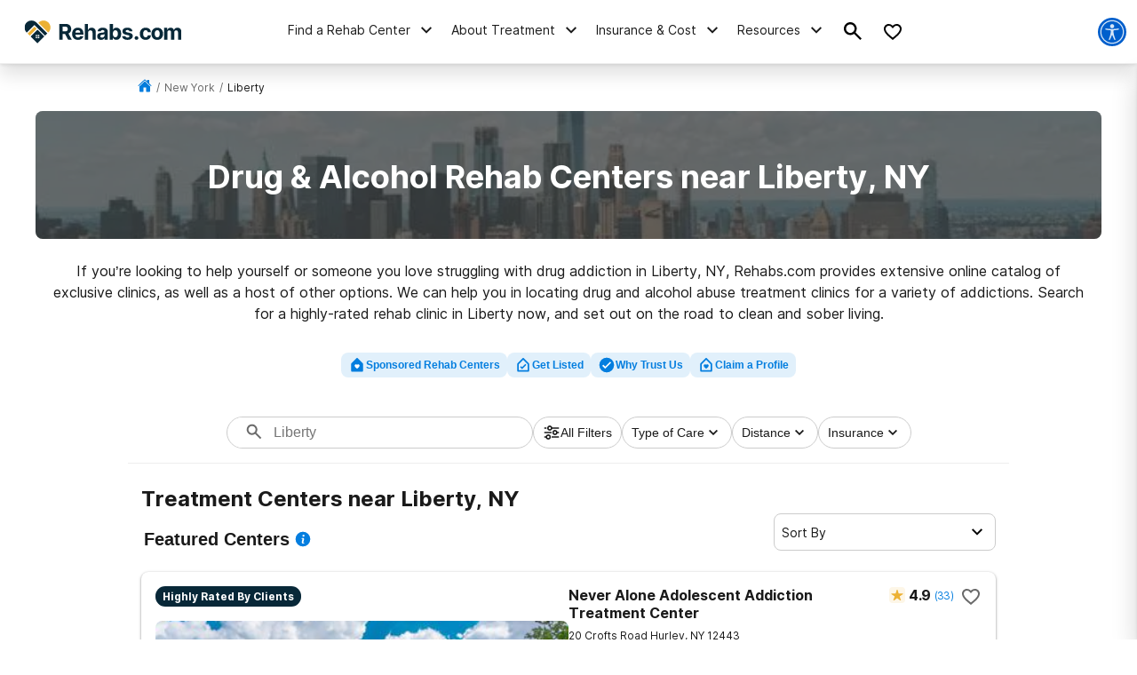

--- FILE ---
content_type: text/html; charset=utf-8
request_url: https://rehabs.com/local/liberty-ny/
body_size: 100654
content:
<!DOCTYPE html><html lang="en"><head><meta charSet="utf-8"/><meta name="viewport" content="width=device-width"/><title>Drug &amp; Alcohol Rehab Centers near Liberty, NY</title><meta name="description" content="Find drug and alcohol rehab facilities near Liberty, New York. Search by insurance coverage, level of treatment, and more."/><meta name="robots" content="index, follow"/><link rel="canonical" href="https://rehabs.com/local/liberty-ny/"/><script class="city-schema" type="application/ld+json">{"@context":"http://schema.org","@graph":[{"@type":"WebSite","@id":"/#website","url":"/","name":"","description":"Learn about the drug and alcohol detox process, the types of treatment programs available, and the symptoms of detox. Find a detox program near you!","publisher":{"@id":"/"},"inLanguage":"en-US"},{"@type":"CollectionPage","@id":"/local/liberty-ny/#webpage","url":"/local/liberty-ny/","name":"Detox Centers Near Liberty, New York","isPartOf":{"@id":"/#website"},"description":"Find private, inpatient detox in Liberty, New York including some of the Nation's top alcohol and drug detox centers.","inLanguage":"en-US","potentialAction":[{"@type":"ReadAction","target":["/local/liberty-ny/"]}]},[{"@type":"localbusiness","name":"Villa Veritas Foundation, Inc","currenciesAccepted":"USD","paymentAccepted":"Cash, Credit Card","image":"https://rehabs.com/static/logos/reh-horizontal-color.svg","url":"/listings/villa-veritas-foundation-inc--1491823742/","address":{"@type":"PostalAddress","streetAddress":"5 Ridgeview Rd., Kerhonkson, New York, 12446","addressLocality":"Kerhonkson, New York, 12446","addressRegion":"New York","postalCode":"12446","addressCountry":"USA","telephone":"(845) 626-3555"},"priceRange":"$$$","sameAs":[]},{"@type":"localbusiness","name":"New Hope Manor, Inc.","currenciesAccepted":"USD","paymentAccepted":"Cash, Credit Card","image":"https://rehabs.com/static/logos/reh-horizontal-color.svg","url":"/listings/new-hope-manor-3957536697/","address":{"@type":"PostalAddress","streetAddress":"35 Hillside Road, Barryville, New York, 12719","addressLocality":"Barryville, New York, 12719","addressRegion":"New York","postalCode":"12719","addressCountry":"USA","telephone":"(845) 557-8353"},"priceRange":"$$$","sameAs":[]},{"@type":"localbusiness","name":"Avenues Recovery Center at Lake Ariel","currenciesAccepted":"USD","paymentAccepted":"Cash, Credit Card","image":"https://rehabs.com/static/logos/reh-horizontal-color.svg","url":"/listings/avenues-recovery-center-at-lake-ariel-449309886/","address":{"@type":"PostalAddress","streetAddress":"50 Industrial Park Road, Lake Ariel, New York, 18436","addressLocality":"Lake Ariel, New York, 18436","addressRegion":"New York","postalCode":"18436","addressCountry":"USA","telephone":"(570) 354-6060"},"priceRange":"$$$","sameAs":[]},{"@type":"localbusiness","name":"Walter Hoving Home","currenciesAccepted":"USD","paymentAccepted":"Cash, Credit Card","image":"https://rehabs.com/static/logos/reh-horizontal-color.svg","url":"/listings/walter-hoving-home-new-york-3584084695/","address":{"@type":"PostalAddress","streetAddress":"40 Walter Hoving Road, Garrison, New York, 10524","addressLocality":"Garrison, New York, 10524","addressRegion":"New York","postalCode":"10524","addressCountry":"USA","telephone":"(845) 424-3674"},"priceRange":"$$$","sameAs":[]},{"@type":"localbusiness","name":"Dunmore Comprehensive Treatment Center","currenciesAccepted":"USD","paymentAccepted":"Cash, Credit Card","image":"https://rehabs.com/static/logos/reh-horizontal-color.svg","url":"/listings/dunmore-comprehensive-treatment-center-1257291737/","address":{"@type":"PostalAddress","streetAddress":"118 Monahan Ave, Dunmore, New York, 18512","addressLocality":"Dunmore, New York, 18512","addressRegion":"New York","postalCode":"18512","addressCountry":"USA","telephone":"(866) 806-2873"},"priceRange":"$$$","sameAs":[]},{"@type":"localbusiness","name":"Woodmont Treatment Center","currenciesAccepted":"USD","paymentAccepted":"Cash, Credit Card","image":"https://rehabs.com/static/logos/reh-horizontal-color.svg","url":"/listings/woodmont-treatment-center-2939670599/","address":{"@type":"PostalAddress","streetAddress":"293 US-206, Newton, New York, 07860","addressLocality":"Newton, New York, 07860","addressRegion":"New York","postalCode":"07860","addressCountry":"USA","telephone":"(973) 447-3075"},"priceRange":"$$$","sameAs":[]},{"@type":"localbusiness","name":"Mount Pocono Medical","currenciesAccepted":"USD","paymentAccepted":"Cash, Credit Card","image":"https://rehabs.com/static/logos/reh-horizontal-color.svg","url":"/listings/mount-pocono-medical-1164195439/","address":{"@type":"PostalAddress","streetAddress":"1151 Pocono Blvd, Mount Pocono, New York, 18344","addressLocality":"Mount Pocono, New York, 18344","addressRegion":"New York","postalCode":"18344","addressCountry":"USA","telephone":"(570) 839-7246"},"priceRange":"$$$","sameAs":[]},{"@type":"localbusiness","name":"Pocono Mountain Recovery Center","currenciesAccepted":"USD","paymentAccepted":"Cash, Credit Card","image":"https://rehabs.com/static/logos/reh-horizontal-color.svg","url":"/listings/pocono-mountain-recovery-center-429664588/","address":{"@type":"PostalAddress","streetAddress":"3437 PA-715, Henryville, New York, 18332","addressLocality":"Henryville, New York, 18332","addressRegion":"New York","postalCode":"18332","addressCountry":"USA","telephone":"(866) 302-6867"},"priceRange":"$$$","sameAs":[]},{"@type":"localbusiness","name":"Alina Lodge","currenciesAccepted":"USD","paymentAccepted":"Cash, Credit Card","image":"https://rehabs.com/static/logos/reh-horizontal-color.svg","url":"/listings/alina-lodge-4117455731/","address":{"@type":"PostalAddress","streetAddress":"61 Ward Road, Blairstown, New York, 07825","addressLocality":"Blairstown, New York, 07825","addressRegion":"New York","postalCode":"07825","addressCountry":"USA","telephone":"(800) 575-6343"},"priceRange":"$$$","sameAs":[]},{"@type":"localbusiness","name":"Water Gap Wellness Center","currenciesAccepted":"USD","paymentAccepted":"Cash, Credit Card","image":"https://rehabs.com/static/logos/reh-horizontal-color.svg","url":"/listings/water-gap-wellness-center-3158887296/","address":{"@type":"PostalAddress","streetAddress":"232 Independence Road, East Stroudsburg, New York, 18301","addressLocality":"East Stroudsburg, New York, 18301","addressRegion":"New York","postalCode":"18301","addressCountry":"USA","telephone":"(570) 755-3100"},"priceRange":"$$$","sameAs":[]},{"@type":"localbusiness","name":"Water Gap Wellness","currenciesAccepted":"USD","paymentAccepted":"Cash, Credit Card","image":"https://rehabs.com/static/logos/reh-horizontal-color.svg","url":"/listings/water-gap-wellness-1926503980/","address":{"@type":"PostalAddress","streetAddress":"100 Plaza Court, East Stroudsburg, New York, 18301","addressLocality":"East Stroudsburg, New York, 18301","addressRegion":"New York","postalCode":"18301","addressCountry":"USA","telephone":"(833) 709-2409"},"priceRange":"$$$","sameAs":[]},{"@type":"localbusiness","name":"Sullivan County Department of Community Services Mental Health Clinic","currenciesAccepted":"USD","paymentAccepted":"Cash, Credit Card","image":"https://rehabs.com/static/logos/reh-horizontal-color.svg","url":"/listings/liberty-clinic-4024178504/","address":{"@type":"PostalAddress","streetAddress":"20 Community Lane, Liberty, New York, 12754","addressLocality":"Liberty, New York, 12754","addressRegion":"New York","postalCode":"12754","addressCountry":"USA","telephone":"(845) 867-4304"},"priceRange":"$$$","sameAs":[]},{"@type":"localbusiness","name":"Dynamite Youth Center","currenciesAccepted":"USD","paymentAccepted":"Cash, Credit Card","image":"https://rehabs.com/static/logos/reh-horizontal-color.svg","url":"/listings/dynamic-youth-community-inc-1427876489/","address":{"@type":"PostalAddress","streetAddress":"5803 State Route 42, Fallsburg, New York, 12733","addressLocality":"Fallsburg, New York, 12733","addressRegion":"New York","postalCode":"12733","addressCountry":"USA","telephone":"(845) 434-3370"},"priceRange":"$$$","sameAs":[]},{"@type":"localbusiness","name":"Recovery Center","currenciesAccepted":"USD","paymentAccepted":"Cash, Credit Card","image":"https://rehabs.com/static/logos/reh-horizontal-color.svg","url":"/listings/recovery-center-2344974024/","address":{"@type":"PostalAddress","streetAddress":"396 Broadway, Monticello, New York, 12701","addressLocality":"Monticello, New York, 12701","addressRegion":"New York","postalCode":"12701","addressCountry":"USA","telephone":"(845) 794-8080"},"priceRange":"$$$","sameAs":[]},{"@type":"localbusiness","name":"Monticello MSW IP","currenciesAccepted":"USD","paymentAccepted":"Cash, Credit Card","image":"https://rehabs.com/static/logos/reh-horizontal-color.svg","url":"/listings/monticello-msw-ip-1255045882/","address":{"@type":"PostalAddress","streetAddress":"17 Hamilton Avenue, Monticello, New York, 12701","addressLocality":"Monticello, New York, 12701","addressRegion":"New York","postalCode":"12701","addressCountry":"USA","telephone":"(845) 794-8080"},"priceRange":"$$$","sameAs":[]},{"@type":"localbusiness","name":"Monticello","currenciesAccepted":"USD","paymentAccepted":"Cash, Credit Card","image":"https://rehabs.com/static/logos/reh-horizontal-color.svg","url":"/listings/monticello-823834058/","address":{"@type":"PostalAddress","streetAddress":"17 Hamilton Avenue, Monticello, New York, 12701","addressLocality":"Monticello, New York, 12701","addressRegion":"New York","postalCode":"12701","addressCountry":"USA","telephone":"(845) 794-8080"},"priceRange":"$$$","sameAs":[]},{"@type":"localbusiness","name":"Monticello","currenciesAccepted":"USD","paymentAccepted":"Cash, Credit Card","image":"https://rehabs.com/static/logos/reh-horizontal-color.svg","url":"/listings/monticello-823834056/","address":{"@type":"PostalAddress","streetAddress":"17 Hamilton Avenue, Monticello, New York, 12701","addressLocality":"Monticello, New York, 12701","addressRegion":"New York","postalCode":"12701","addressCountry":"USA","telephone":"(845) 794-8080"},"priceRange":"$$$","sameAs":[]},{"@type":"localbusiness","name":"Monticello","currenciesAccepted":"USD","paymentAccepted":"Cash, Credit Card","image":"https://rehabs.com/static/logos/reh-horizontal-color.svg","url":"/listings/monticello-823834054/","address":{"@type":"PostalAddress","streetAddress":"396 Broadway, Monticello, New York, 12701","addressLocality":"Monticello, New York, 12701","addressRegion":"New York","postalCode":"12701","addressCountry":"USA","telephone":"(845) 794-8080"},"priceRange":"$$$","sameAs":[]},{"@type":"localbusiness","name":"Monticello OP","currenciesAccepted":"USD","paymentAccepted":"Cash, Credit Card","image":"https://rehabs.com/static/logos/reh-horizontal-color.svg","url":"/listings/monticello-op-1409725439/","address":{"@type":"PostalAddress","streetAddress":"396 Broadway Street, Monticello, New York, 12701","addressLocality":"Monticello, New York, 12701","addressRegion":"New York","postalCode":"12701","addressCountry":"USA","telephone":"(845) 794-8080"},"priceRange":"$$$","sameAs":[]},{"@type":"localbusiness","name":"Cape Road Residential Treatment Program","currenciesAccepted":"USD","paymentAccepted":"Cash, Credit Card","image":"https://rehabs.com/static/logos/reh-horizontal-color.svg","url":"/listings/cape-road-srh-3556412011/","address":{"@type":"PostalAddress","streetAddress":"767 Cape Road, Ellenville, New York, 12428","addressLocality":"Ellenville, New York, 12428","addressRegion":"New York","postalCode":"12428","addressCountry":"USA","telephone":"(845) 210-3344"},"priceRange":"$$$","sameAs":[]},{"@type":"localbusiness","name":"Richard C Ward Addiction Trt Center","currenciesAccepted":"USD","paymentAccepted":"Cash, Credit Card","image":"https://rehabs.com/static/logos/reh-horizontal-color.svg","url":"/listings/richard-c-ward-addiction-trt-center-3257916643/","address":{"@type":"PostalAddress","streetAddress":"117 Seward Avenue, Middletown, New York, 10940","addressLocality":"Middletown, New York, 10940","addressRegion":"New York","postalCode":"10940","addressCountry":"USA","telephone":"(845) 341-2500"},"priceRange":"$$$","sameAs":[]},{"@type":"localbusiness","name":"Bon Secours Community Hospital","currenciesAccepted":"USD","paymentAccepted":"Cash, Credit Card","image":"https://rehabs.com/static/logos/reh-horizontal-color.svg","url":"/listings/bon-secours-community-hospital-4239515062/","address":{"@type":"PostalAddress","streetAddress":"160 East Main Street. P.O. Box 1014, Port Jervis, New York, 12771","addressLocality":"Port Jervis, New York, 12771","addressRegion":"New York","postalCode":"12771","addressCountry":"USA","telephone":"(845) 858-7000"},"priceRange":"$$$","sameAs":[]},{"@type":"localbusiness","name":"Restorative Management Corporation","currenciesAccepted":"USD","paymentAccepted":"Cash, Credit Card","image":"https://rehabs.com/static/logos/reh-horizontal-color.svg","url":"/listings/restorative-management-corp-1298226644/","address":{"@type":"PostalAddress","streetAddress":"123 Pike Street, Port Jervis, New York, 12771","addressLocality":"Port Jervis, New York, 12771","addressRegion":"New York","postalCode":"12771","addressCountry":"USA","telephone":"(845) 856-7576"},"priceRange":"$$$","sameAs":[]},{"@type":"localbusiness","name":"Middletown Clinic Outpatient","currenciesAccepted":"USD","paymentAccepted":"Cash, Credit Card","image":"https://rehabs.com/static/logos/reh-horizontal-color.svg","url":"/listings/middletown-clinic-outpatient-2315289737/","address":{"@type":"PostalAddress","streetAddress":"305 North Street, Middletown, New York, 10940","addressLocality":"Middletown, New York, 10940","addressRegion":"New York","postalCode":"10940","addressCountry":"USA","telephone":"(845) 343-7675"},"priceRange":"$$$","sameAs":[]},{"@type":"localbusiness","name":"Port Jervis Clinic OP","currenciesAccepted":"USD","paymentAccepted":"Cash, Credit Card","image":"https://rehabs.com/static/logos/reh-horizontal-color.svg","url":"/listings/port-jervis-clinic-op-4228643173/","address":{"@type":"PostalAddress","streetAddress":"17-19 Sussex Street, Port Jervis, New York, 12771","addressLocality":"Port Jervis, New York, 12771","addressRegion":"New York","postalCode":"12771","addressCountry":"USA","telephone":"(845) 856-6344"},"priceRange":"$$$","sameAs":[]},{"@type":"localbusiness","name":"Access Supports for Living","currenciesAccepted":"USD","paymentAccepted":"Cash, Credit Card","image":"https://rehabs.com/static/logos/reh-horizontal-color.svg","url":"/listings/access-recovery-1074241017/","address":{"@type":"PostalAddress","streetAddress":"16-24 Union Street, Middletown, New York, 10940","addressLocality":"Middletown, New York, 10940","addressRegion":"New York","postalCode":"10940","addressCountry":"USA","telephone":"(888) 750-2266"},"priceRange":"$$$","sameAs":[]},{"@type":"localbusiness","name":"Restorative Management Corporation","currenciesAccepted":"USD","paymentAccepted":"Cash, Credit Card","image":"https://rehabs.com/static/logos/reh-horizontal-color.svg","url":"/listings/restorative-management-corp-1298226504/","address":{"@type":"PostalAddress","streetAddress":"7 Railroad Avenue, Middletown, New York, 10940","addressLocality":"Middletown, New York, 10940","addressRegion":"New York","postalCode":"10940","addressCountry":"USA","telephone":"(845) 342-5941"},"priceRange":"$$$","sameAs":[]},{"@type":"localbusiness","name":"PA Treatment & Healing","currenciesAccepted":"USD","paymentAccepted":"Cash, Credit Card","image":"https://rehabs.com/static/logos/reh-horizontal-color.svg","url":"/listings/pa-treatment-and-healing-path--504993554/","address":{"@type":"PostalAddress","streetAddress":"1855 Fair Avenue, Honesdale, New York, 18431","addressLocality":"Honesdale, New York, 18431","addressRegion":"New York","postalCode":"18431","addressCountry":"USA","telephone":"(570) 253-3980"},"priceRange":"$$$","sameAs":[]},{"@type":"localbusiness","name":"Orange Urgent Care","currenciesAccepted":"USD","paymentAccepted":"Cash, Credit Card","image":"https://rehabs.com/static/logos/reh-horizontal-color.svg","url":"/listings/orange-regional-medical-center-3659827549/","address":{"@type":"PostalAddress","streetAddress":"75 Crystal Run Road Suite 135, Middletown, New York, 10941","addressLocality":"Middletown, New York, 10941","addressRegion":"New York","postalCode":"10941","addressCountry":"USA","telephone":"(845) 333-7800"},"priceRange":"$$$","sameAs":[]},{"@type":"localbusiness","name":"Resource Recovery Center of Orange County","currenciesAccepted":"USD","paymentAccepted":"Cash, Credit Card","image":"https://rehabs.com/static/logos/reh-horizontal-color.svg","url":"/listings/resource-recovery-ctr-of-orange-co-2582099822/","address":{"@type":"PostalAddress","streetAddress":"68 Crystal Run Road, Middletown, New York, 10941","addressLocality":"Middletown, New York, 10941","addressRegion":"New York","postalCode":"10941","addressCountry":"USA","telephone":"(845) 209-3500"},"priceRange":"$$$","sameAs":[]},{"@type":"localbusiness","name":"Resource Recovery Center of Orange County","currenciesAccepted":"USD","paymentAccepted":"Cash, Credit Card","image":"https://rehabs.com/static/logos/reh-horizontal-color.svg","url":"/listings/resource-rec-ctr-of-orange-county-860635002/","address":{"@type":"PostalAddress","streetAddress":"68 Crystal Run Road, Middletown, New York, 10941","addressLocality":"Middletown, New York, 10941","addressRegion":"New York","postalCode":"10941","addressCountry":"USA","telephone":"(845) 209-3500"},"priceRange":"$$$","sameAs":[]},{"@type":"localbusiness","name":"Alcohol and Drug Abuse Council of Delaware County","currenciesAccepted":"USD","paymentAccepted":"Cash, Credit Card","image":"https://rehabs.com/static/logos/reh-horizontal-color.svg","url":"/listings/delaware-co-alcohol-and-drug-service-3532872463/","address":{"@type":"PostalAddress","streetAddress":"243 Delaware Street, Walton, New York, 13856","addressLocality":"Walton, New York, 13856","addressRegion":"New York","postalCode":"13856","addressCountry":"USA","telephone":"(607) 832-5888"},"priceRange":"$$$","sameAs":[]},{"@type":"localbusiness","name":"Walden Clinic OP","currenciesAccepted":"USD","paymentAccepted":"Cash, Credit Card","image":"https://rehabs.com/static/logos/reh-horizontal-color.svg","url":"/listings/walden-clinic-op-2756812601/","address":{"@type":"PostalAddress","streetAddress":"8 Scofield Street, Walden, New York, 12586","addressLocality":"Walden, New York, 12586","addressRegion":"New York","postalCode":"12586","addressCountry":"USA","telephone":"(845) 778-5628"},"priceRange":"$$$","sameAs":[]},{"@type":"localbusiness","name":"Catholic Charities Community Services of Orange County","currenciesAccepted":"USD","paymentAccepted":"Cash, Credit Card","image":"https://rehabs.com/static/logos/reh-horizontal-color.svg","url":"/listings/goshen-clinic-1216369294/","address":{"@type":"PostalAddress","streetAddress":"27 Matthews Street, Goshen, New York, 10924","addressLocality":"Goshen, New York, 10924","addressRegion":"New York","postalCode":"10924","addressCountry":"USA","telephone":"(845) 294-5888"},"priceRange":"$$$","sameAs":[]},{"@type":"localbusiness","name":"Serenity Mountain Recovery Center","currenciesAccepted":"USD","paymentAccepted":"Cash, Credit Card","image":"https://rehabs.com/static/logos/reh-horizontal-color.svg","url":"/listings/serenity-mountain-recovery-center-3901874055/","address":{"@type":"PostalAddress","streetAddress":"94 Adams Drive, Waymart, New York, 18472","addressLocality":"Waymart, New York, 18472","addressRegion":"New York","postalCode":"18472","addressCountry":"USA","telephone":"(877) 463-7686"},"priceRange":"$$$","sameAs":[]},{"@type":"localbusiness","name":"Child and Family Guidance Center","currenciesAccepted":"USD","paymentAccepted":"Cash, Credit Card","image":"https://rehabs.com/static/logos/reh-horizontal-color.svg","url":"/listings/child-and-family-guidance-center-1234352672/","address":{"@type":"PostalAddress","streetAddress":"500 Aaron Court, Kingston, New York, 12401","addressLocality":"Kingston, New York, 12401","addressRegion":"New York","postalCode":"12401","addressCountry":"USA","telephone":"(845) 834-7300"},"priceRange":"$$$","sameAs":[]},{"@type":"localbusiness","name":"The Retreat at White Birch","currenciesAccepted":"USD","paymentAccepted":"Cash, Credit Card","image":"https://rehabs.com/static/logos/reh-horizontal-color.svg","url":"/listings/retreat-at-white-birch-1001661997/","address":{"@type":"PostalAddress","streetAddress":"25 Reservoir Street, Carbondale, New York, 18407","addressLocality":"Carbondale, New York, 18407","addressRegion":"New York","postalCode":"18407","addressCountry":"USA","telephone":"(570) 267-0866"},"priceRange":"$$$","sameAs":[]},{"@type":"localbusiness","name":"Saint Josephs Rehabilitation Center Alcoholism Supportive Living Facility","currenciesAccepted":"USD","paymentAccepted":"Cash, Credit Card","image":"https://rehabs.com/static/logos/reh-horizontal-color.svg","url":"/listings/saint-josephs-rehabilitation-center-alcoholism-supportive-living-facility-1695655235/","address":{"@type":"PostalAddress","streetAddress":"7 Fallkill Place, Poughkeepsie, New York, 12601","addressLocality":"Poughkeepsie, New York, 12601","addressRegion":"New York","postalCode":"12601","addressCountry":"USA","telephone":"(845) 483-7051"},"priceRange":"$$$","sameAs":[]},{"@type":"localbusiness","name":"MidHudson Regional Hospital","currenciesAccepted":"USD","paymentAccepted":"Cash, Credit Card","image":"https://rehabs.com/static/logos/reh-horizontal-color.svg","url":"/listings/mid-hudson-valley-div-of-wmc-249456589/","address":{"@type":"PostalAddress","streetAddress":"241 North Road, Poughkeepsie, New York, 12601","addressLocality":"Poughkeepsie, New York, 12601","addressRegion":"New York","postalCode":"12601","addressCountry":"USA","telephone":"(845) 483-5513"},"priceRange":"$$$","sameAs":[]},{"@type":"localbusiness","name":"MidHudson Regional Hospital","currenciesAccepted":"USD","paymentAccepted":"Cash, Credit Card","image":"https://rehabs.com/static/logos/reh-horizontal-color.svg","url":"/listings/mid-hudson-valley-div-of-wmc-249456587/","address":{"@type":"PostalAddress","streetAddress":"241 North Road, Poughkeepsie, New York, 12601","addressLocality":"Poughkeepsie, New York, 12601","addressRegion":"New York","postalCode":"12601","addressCountry":"USA","telephone":"(845) 483-5514"},"priceRange":"$$$","sameAs":[]},{"@type":"localbusiness","name":"Center for Recovery","currenciesAccepted":"USD","paymentAccepted":"Cash, Credit Card","image":"https://rehabs.com/static/logos/reh-horizontal-color.svg","url":"/listings/cfr-947934406/","address":{"@type":"PostalAddress","streetAddress":"3 Commercial Place, Newburgh, New York, 12550","addressLocality":"Newburgh, New York, 12550","addressRegion":"New York","postalCode":"12550","addressCountry":"USA","telephone":"(845) 220-2146"},"priceRange":"$$$","sameAs":[]},{"@type":"localbusiness","name":"Newburgh Clinic","currenciesAccepted":"USD","paymentAccepted":"Cash, Credit Card","image":"https://rehabs.com/static/logos/reh-horizontal-color.svg","url":"/listings/newburgh-clinic-769961648/","address":{"@type":"PostalAddress","streetAddress":"280 Broadway, Newburgh, New York, 12550","addressLocality":"Newburgh, New York, 12550","addressRegion":"New York","postalCode":"12550","addressCountry":"USA","telephone":"(845) 562-8255"},"priceRange":"$$$","sameAs":[]},{"@type":"localbusiness","name":"Fox Run Residential Treatment Program","currenciesAccepted":"USD","paymentAccepted":"Cash, Credit Card","image":"https://rehabs.com/static/logos/reh-horizontal-color.svg","url":"/listings/fox-run-ir-4227499489/","address":{"@type":"PostalAddress","streetAddress":"190 Fox Hollow Road, Rhinebeck, New York, 12572","addressLocality":"Rhinebeck, New York, 12572","addressRegion":"New York","postalCode":"12572","addressCountry":"USA","telephone":"(845) 876-5400"},"priceRange":"$$$","sameAs":[]},{"@type":"localbusiness","name":"Meadow Run Residential Treatment Program","currenciesAccepted":"USD","paymentAccepted":"Cash, Credit Card","image":"https://rehabs.com/static/logos/reh-horizontal-color.svg","url":"/listings/meadow-run-4259595743/","address":{"@type":"PostalAddress","streetAddress":"88 Fox Hollow Road, Rhinebeck, New York, 12572","addressLocality":"Rhinebeck, New York, 12572","addressRegion":"New York","postalCode":"12572","addressCountry":"USA","telephone":"(845) 876-3789"},"priceRange":"$$$","sameAs":[]},{"@type":"localbusiness","name":"Catholic Charities","currenciesAccepted":"USD","paymentAccepted":"Cash, Credit Card","image":"https://rehabs.com/static/logos/reh-horizontal-color.svg","url":"/listings/monroe-clinic-4018989819/","address":{"@type":"PostalAddress","streetAddress":"101 Carpenter Place, Monroe, New York, 10950","addressLocality":"Monroe, New York, 10950","addressRegion":"New York","postalCode":"10950","addressCountry":"USA","telephone":"(845) 782-0295"},"priceRange":"$$$","sameAs":[]},{"@type":"localbusiness","name":"Lexington Center For Recovery","currenciesAccepted":"USD","paymentAccepted":"Cash, Credit Card","image":"https://rehabs.com/static/logos/reh-horizontal-color.svg","url":"/listings/lexington-center-for-recovery-1005140403/","address":{"@type":"PostalAddress","streetAddress":"41 Page Park Drive, Poughkeepsie, New York, 12603","addressLocality":"Poughkeepsie, New York, 12603","addressRegion":"New York","postalCode":"12603","addressCountry":"USA","telephone":"(845) 486-2850"},"priceRange":"$$$","sameAs":[]},{"@type":"localbusiness","name":"The Wright Center For Community Health Mid Valley Practice","currenciesAccepted":"USD","paymentAccepted":"Cash, Credit Card","image":"https://rehabs.com/static/logos/reh-horizontal-color.svg","url":"/listings/wright-center-for-community-health-778377452/","address":{"@type":"PostalAddress","streetAddress":"5 South Washington Avenue, Jermyn, New York, 18433","addressLocality":"Jermyn, New York, 18433","addressRegion":"New York","postalCode":"18433","addressCountry":"USA","telephone":"(570) 230-0019"},"priceRange":"$$$","sameAs":[]},{"@type":"localbusiness","name":"Crossroads","currenciesAccepted":"USD","paymentAccepted":"Cash, Credit Card","image":"https://rehabs.com/static/logos/reh-horizontal-color.svg","url":"/listings/ars-treatment-centers-of-new-jersey-1386272087/","address":{"@type":"PostalAddress","streetAddress":"3317 Route 94, Hamburg, New York, 07419","addressLocality":"Hamburg, New York, 07419","addressRegion":"New York","postalCode":"07419","addressCountry":"USA","telephone":"(800) 805-6989"},"priceRange":"$$$","sameAs":[]},{"@type":"localbusiness","name":"Resource Center for the Chemically Dep","currenciesAccepted":"USD","paymentAccepted":"Cash, Credit Card","image":"https://rehabs.com/static/logos/reh-horizontal-color.svg","url":"/listings/resource-center-for-the-chemically-dep-212293889/","address":{"@type":"PostalAddress","streetAddress":"124 Hampton House Road, Newton, New York, 07860","addressLocality":"Newton, New York, 07860","addressRegion":"New York","postalCode":"07860","addressCountry":"USA","telephone":"(973) 383-8880"},"priceRange":"$$$","sameAs":[]},{"@type":"localbusiness","name":"Otsego County Community Services","currenciesAccepted":"USD","paymentAccepted":"Cash, Credit Card","image":"https://rehabs.com/static/logos/reh-horizontal-color.svg","url":"/listings/otsego-county-community-services-otsego-chemical-dependencies-clinic-2292022206/","address":{"@type":"PostalAddress","streetAddress":"242 Main Street, Oneonta, New York, 13820","addressLocality":"Oneonta, New York, 13820","addressRegion":"New York","postalCode":"13820","addressCountry":"USA","telephone":"(607) 431-1030"},"priceRange":"$$$","sameAs":[]},{"@type":"localbusiness","name":"Cornerstone Of Rhinebeck Ny","currenciesAccepted":"USD","paymentAccepted":"Cash, Credit Card","image":"https://rehabs.com/static/logos/reh-horizontal-color.svg","url":"/listings/rhinebeck-lodge-for-successful-living-2438942735/","address":{"@type":"PostalAddress","streetAddress":"500 Milan Hollow Rd., Rhinebeck, New York, 12572","addressLocality":"Rhinebeck, New York, 12572","addressRegion":"New York","postalCode":"12572","addressCountry":"USA","telephone":"(845) 266-3481"},"priceRange":"$$$","sameAs":[]},{"@type":"localbusiness","name":"Cornerstone of Rhinebeck","currenciesAccepted":"USD","paymentAccepted":"Cash, Credit Card","image":"https://rehabs.com/static/logos/reh-horizontal-color.svg","url":"/listings/cornerstone-of-rhinebeck-1289543891/","address":{"@type":"PostalAddress","streetAddress":"500 Milan Hollow Road, Rhinebeck, New York, 12572","addressLocality":"Rhinebeck, New York, 12572","addressRegion":"New York","postalCode":"12572","addressCountry":"USA","telephone":"(845) 266-3481"},"priceRange":"$$$","sameAs":[]},{"@type":"localbusiness","name":"Sunrise House Treatment Center","currenciesAccepted":"USD","paymentAccepted":"Cash, Credit Card","image":"https://rehabs.com/static/logos/reh-horizontal-color.svg","url":"/listings/new-jersey-addiction-treatment-center-2598180760/","address":{"@type":"PostalAddress","streetAddress":"37 Sunset Inn Road, Lafayette, New York, 07848","addressLocality":"Lafayette, New York, 07848","addressRegion":"New York","postalCode":"07848","addressCountry":"USA","telephone":"(973) 862-4820"},"priceRange":"$$$","sameAs":[]},{"@type":"localbusiness","name":"Center for Prevention & Counseling","currenciesAccepted":"USD","paymentAccepted":"Cash, Credit Card","image":"https://rehabs.com/static/logos/reh-horizontal-color.svg","url":"/listings/center-for-prevention-counseling-3914216049/","address":{"@type":"PostalAddress","streetAddress":"61 Spring Street, Newton, New York, 07860","addressLocality":"Newton, New York, 07860","addressRegion":"New York","postalCode":"07860","addressCountry":"USA","telephone":"(973) 383-4787"},"priceRange":"$$$","sameAs":[]},{"@type":"localbusiness","name":"Newton Memorial Hospital Center for Mental Health","currenciesAccepted":"USD","paymentAccepted":"Cash, Credit Card","image":"https://rehabs.com/static/logos/reh-horizontal-color.svg","url":"/listings/newton-memorial-hospital-center-for-mental-health-2293795279/","address":{"@type":"PostalAddress","streetAddress":"175 High Street, Newton, New York, 07860","addressLocality":"Newton, New York, 07860","addressRegion":"New York","postalCode":"07860","addressCountry":"USA","telephone":"(973) 383-1533"},"priceRange":"$$$","sameAs":[]},{"@type":"localbusiness","name":"St Christopher's Inn Inc","currenciesAccepted":"USD","paymentAccepted":"Cash, Credit Card","image":"https://rehabs.com/static/logos/reh-horizontal-color.svg","url":"/listings/saint-christophers-inn-3827284194/","address":{"@type":"PostalAddress","streetAddress":"21 Franciscan Way, Garrison, New York, 10524","addressLocality":"Garrison, New York, 10524","addressRegion":"New York","postalCode":"10524","addressCountry":"USA","telephone":"(845) 335-1000"},"priceRange":"$$$","sameAs":[]},{"@type":"localbusiness","name":"First Light Counseling","currenciesAccepted":"USD","paymentAccepted":"Cash, Credit Card","image":"https://rehabs.com/static/logos/reh-horizontal-color.svg","url":"/listings/first-light-counseling-1489489646/","address":{"@type":"PostalAddress","streetAddress":"25 Main Street Rear, Sparta, New York, 07871","addressLocality":"Sparta, New York, 07871","addressRegion":"New York","postalCode":"07871","addressCountry":"USA","telephone":"(908) 246-0553"},"priceRange":"$$$","sameAs":[]},{"@type":"localbusiness","name":"Riverside Recovery Residence","currenciesAccepted":"USD","paymentAccepted":"Cash, Credit Card","image":"https://rehabs.com/static/logos/reh-horizontal-color.svg","url":"/listings/twin-county-recovery-services-inc-riverside-recovery-residence-2636560910/","address":{"@type":"PostalAddress","streetAddress":"428 West Main Street , Catskill, New York, 12414","addressLocality":"Catskill, New York, 12414","addressRegion":"New York","postalCode":"12414","addressCountry":"USA","telephone":"(518) 943-2744"},"priceRange":"$$$","sameAs":[]},{"@type":"localbusiness","name":"A Better Today Inc","currenciesAccepted":"USD","paymentAccepted":"Cash, Credit Card","image":"https://rehabs.com/static/logos/reh-horizontal-color.svg","url":"/listings/a-better-today-inc-1876582760/","address":{"@type":"PostalAddress","streetAddress":"1339 North Main Avenue, Scranton, New York, 18508","addressLocality":"Scranton, New York, 18508","addressRegion":"New York","postalCode":"18508","addressCountry":"USA","telephone":"(570) 344-1444"},"priceRange":"$$$","sameAs":[]},{"@type":"localbusiness","name":"Lakeside NEPA","currenciesAccepted":"USD","paymentAccepted":"Cash, Credit Card","image":"https://rehabs.com/static/logos/reh-horizontal-color.svg","url":"/listings/lakeside-nepa-inc-3006764854/","address":{"@type":"PostalAddress","streetAddress":"125 Scranton Pocono Highway, Scranton, New York, 18505","addressLocality":"Scranton, New York, 18505","addressRegion":"New York","postalCode":"18505","addressCountry":"USA","telephone":"(570) 344-5253"},"priceRange":"$$$","sameAs":[]},{"@type":"localbusiness","name":"Twin County Recovery Services Inc","currenciesAccepted":"USD","paymentAccepted":"Cash, Credit Card","image":"https://rehabs.com/static/logos/reh-horizontal-color.svg","url":"/listings/twin-county-recovery-services-inc-1701193888/","address":{"@type":"PostalAddress","streetAddress":"428 West Main Street, Catskill, New York, 12414","addressLocality":"Catskill, New York, 12414","addressRegion":"New York","postalCode":"12414","addressCountry":"USA","telephone":"(518) 828-9300"},"priceRange":"$$$","sameAs":[]},{"@type":"localbusiness","name":"Drug and Alcohol Treatment Service","currenciesAccepted":"USD","paymentAccepted":"Cash, Credit Card","image":"https://rehabs.com/static/logos/reh-horizontal-color.svg","url":"/listings/drug-and-alcohol-treatment-service-inc-outpatient-services-4203326371/","address":{"@type":"PostalAddress","streetAddress":"441 Wyoming Avenue, Scranton, New York, 18503","addressLocality":"Scranton, New York, 18503","addressRegion":"New York","postalCode":"18503","addressCountry":"USA","telephone":"(570) 961-1997"},"priceRange":"$$$","sameAs":[]},{"@type":"localbusiness","name":"Turning Point Alternative Living Solutions","currenciesAccepted":"USD","paymentAccepted":"Cash, Credit Card","image":"https://rehabs.com/static/logos/reh-horizontal-color.svg","url":"/listings/tpals-turning-point-alternative-living-1409820634/","address":{"@type":"PostalAddress","streetAddress":"431 Rear Wyoming Avenue, Scranton, New York, 18503","addressLocality":"Scranton, New York, 18503","addressRegion":"New York","postalCode":"18503","addressCountry":"USA","telephone":"(570) 880-7614"},"priceRange":"$$$","sameAs":[]},{"@type":"localbusiness","name":"TPALS","currenciesAccepted":"USD","paymentAccepted":"Cash, Credit Card","image":"https://rehabs.com/static/logos/reh-horizontal-color.svg","url":"/listings/tpals-3894583734/","address":{"@type":"PostalAddress","streetAddress":"100 North Wilkes Barre Boulevard, Wilkes Barre, New York, 18702","addressLocality":"Wilkes Barre, New York, 18702","addressRegion":"New York","postalCode":"18702","addressCountry":"USA","telephone":"(570) 820-0589"},"priceRange":"$$$","sameAs":[]},{"@type":"localbusiness","name":"Lexington Center For Recovery","currenciesAccepted":"USD","paymentAccepted":"Cash, Credit Card","image":"https://rehabs.com/static/logos/reh-horizontal-color.svg","url":"/listings/peekskill-clinic-op-7-3341695641/","address":{"@type":"PostalAddress","streetAddress":"3 Corporate Drive, Peekskill, New York, 10566","addressLocality":"Peekskill, New York, 10566","addressRegion":"New York","postalCode":"10566","addressCountry":"USA","telephone":"(914) 257-3500"},"priceRange":"$$$","sameAs":[]},{"@type":"localbusiness","name":"Lexington Center For Recovery","currenciesAccepted":"USD","paymentAccepted":"Cash, Credit Card","image":"https://rehabs.com/static/logos/reh-horizontal-color.svg","url":"/listings/lexington-center-for-recovery-inc-peekskill-clinic-otp-1876498396/","address":{"@type":"PostalAddress","streetAddress":"3 Corporate Drive, Peekskill, New York, 10566","addressLocality":"Peekskill, New York, 10566","addressRegion":"New York","postalCode":"10566","addressCountry":"USA","telephone":"(914) 257-3500"},"priceRange":"$$$","sameAs":[]},{"@type":"localbusiness","name":"CleanSlate Outpatient Addiction Medicine","currenciesAccepted":"USD","paymentAccepted":"Cash, Credit Card","image":"https://rehabs.com/static/logos/reh-horizontal-color.svg","url":"/listings/cleanslate-centers-4178315431/","address":{"@type":"PostalAddress","streetAddress":"1020 West Lackawanna Avenue, Scranton, New York, 18504","addressLocality":"Scranton, New York, 18504","addressRegion":"New York","postalCode":"18504","addressCountry":"USA","telephone":"(570) 904-6000"},"priceRange":"$$$","sameAs":[]},{"@type":"localbusiness","name":"CleanSlate Outpatient Addiction Medicine","currenciesAccepted":"USD","paymentAccepted":"Cash, Credit Card","image":"https://rehabs.com/static/logos/reh-horizontal-color.svg","url":"/listings/cleanslate-centers-4178315433/","address":{"@type":"PostalAddress","streetAddress":"397 North Ninth Avenue, Scranton, New York, 18504","addressLocality":"Scranton, New York, 18504","addressRegion":"New York","postalCode":"18504","addressCountry":"USA","telephone":"(570) 892-7625"},"priceRange":"$$$","sameAs":[]},{"@type":"localbusiness","name":"HRHCare Peekskill","currenciesAccepted":"USD","paymentAccepted":"Cash, Credit Card","image":"https://rehabs.com/static/logos/reh-horizontal-color.svg","url":"/listings/hrhcare-peekskill-3001849606/","address":{"@type":"PostalAddress","streetAddress":"1037 Main Street, Peekskill, New York, 10566","addressLocality":"Peekskill, New York, 10566","addressRegion":"New York","postalCode":"10566","addressCountry":"USA","telephone":"(914) 734-8740"},"priceRange":"$$$","sameAs":[]},{"@type":"localbusiness","name":"Scranton Counseling Center","currenciesAccepted":"USD","paymentAccepted":"Cash, Credit Card","image":"https://rehabs.com/static/logos/reh-horizontal-color.svg","url":"/listings/scranton-counseling-center-3854012997/","address":{"@type":"PostalAddress","streetAddress":"329 Cherry Street, Scranton, New York, 18505","addressLocality":"Scranton, New York, 18505","addressRegion":"New York","postalCode":"18505","addressCountry":"USA","telephone":"(570) 348-6100"},"priceRange":"$$$","sameAs":[]},{"@type":"localbusiness","name":"PATH EAST STROUDSBURG","currenciesAccepted":"USD","paymentAccepted":"Cash, Credit Card","image":"https://rehabs.com/static/logos/reh-horizontal-color.svg","url":"/listings/pa-treatment-and-healing-path--505007270/","address":{"@type":"PostalAddress","streetAddress":"149 Saw Mill Court, East Stroudsburg, New York, 18301","addressLocality":"East Stroudsburg, New York, 18301","addressRegion":"New York","postalCode":"18301","addressCountry":"USA","telephone":"(570) 517-7153"},"priceRange":"$$$","sameAs":[]},{"@type":"localbusiness","name":"Good Samaritan Hospital","currenciesAccepted":"USD","paymentAccepted":"Cash, Credit Card","image":"https://rehabs.com/static/logos/reh-horizontal-color.svg","url":"/listings/good-samaritan-hospital-of-suffern-1369247811/","address":{"@type":"PostalAddress","streetAddress":"255 Lafayette Avenue, Suffern, New York, 10901","addressLocality":"Suffern, New York, 10901","addressRegion":"New York","postalCode":"10901","addressCountry":"USA","telephone":"(845) 368-5153"},"priceRange":"$$$","sameAs":[]},{"@type":"localbusiness","name":"Good Samaritan Hospital","currenciesAccepted":"USD","paymentAccepted":"Cash, Credit Card","image":"https://rehabs.com/static/logos/reh-horizontal-color.svg","url":"/listings/good-samaritan-hospital-of-suffern-1369247813/","address":{"@type":"PostalAddress","streetAddress":"255 Lafayette Avenue, Suffern, New York, 10901","addressLocality":"Suffern, New York, 10901","addressRegion":"New York","postalCode":"10901","addressCountry":"USA","telephone":"(845) 368-5153"},"priceRange":"$$$","sameAs":[]},{"@type":"localbusiness","name":"Haley House","currenciesAccepted":"USD","paymentAccepted":"Cash, Credit Card","image":"https://rehabs.com/static/logos/reh-horizontal-color.svg","url":"/listings/haley-house-4276099346/","address":{"@type":"PostalAddress","streetAddress":"62 Ward Road, Blairstown, New York, 07825","addressLocality":"Blairstown, New York, 07825","addressRegion":"New York","postalCode":"07825","addressCountry":"USA","telephone":"(908) 362-5417"},"priceRange":"$$$","sameAs":[]},{"@type":"localbusiness","name":"Open Arms Inc","currenciesAccepted":"USD","paymentAccepted":"Cash, Credit Card","image":"https://rehabs.com/static/logos/reh-horizontal-color.svg","url":"/listings/open-arms-inc--1299652265/","address":{"@type":"PostalAddress","streetAddress":"57-59 Sharp Street, Haverstraw, New York, 10927","addressLocality":"Haverstraw, New York, 10927","addressRegion":"New York","postalCode":"10927","addressCountry":"USA","telephone":"(845) 429-9514"},"priceRange":"$$$","sameAs":[]},{"@type":"localbusiness","name":"Lexington Center for Recovery","currenciesAccepted":"USD","paymentAccepted":"Cash, Credit Card","image":"https://rehabs.com/static/logos/reh-horizontal-color.svg","url":"/listings/lexington-center-for-recovery-1005140507/","address":{"@type":"PostalAddress","streetAddress":"100 Route 59, Suffern, New York, 10901","addressLocality":"Suffern, New York, 10901","addressRegion":"New York","postalCode":"10901","addressCountry":"USA","telephone":"(845) 369-9701"},"priceRange":"$$$","sameAs":[]},{"@type":"localbusiness","name":"Montrose VA Medical Center","currenciesAccepted":"USD","paymentAccepted":"Cash, Credit Card","image":"https://rehabs.com/static/logos/reh-horizontal-color.svg","url":"/listings/va-hudson-valley-healthcare-system-455470594/","address":{"@type":"PostalAddress","streetAddress":"2094 Albany Post Road, Montrose, New York, 10548","addressLocality":"Montrose, New York, 10548","addressRegion":"New York","postalCode":"10548","addressCountry":"USA","telephone":"(914) 737-4400"},"priceRange":"$$$","sameAs":[]},{"@type":"localbusiness","name":"Alina Lodge","currenciesAccepted":"USD","paymentAccepted":"Cash, Credit Card","image":"https://rehabs.com/static/logos/reh-horizontal-color.svg","url":"/listings/little-hill-2152514368/","address":{"@type":"PostalAddress","streetAddress":"61 Ward Road, Blairstown, New York, 07825","addressLocality":"Blairstown, New York, 07825","addressRegion":"New York","postalCode":"07825","addressCountry":"USA","telephone":"(908) 362-6114"},"priceRange":"$$$","sameAs":[]},{"@type":"localbusiness","name":"Open Arms Inc","currenciesAccepted":"USD","paymentAccepted":"Cash, Credit Card","image":"https://rehabs.com/static/logos/reh-horizontal-color.svg","url":"/listings/open-arms-inc-3365902697/","address":{"@type":"PostalAddress","streetAddress":"57-59 Sharp Street, Haverstraw, New York, 10927","addressLocality":"Haverstraw, New York, 10927","addressRegion":"New York","postalCode":"10927","addressCountry":"USA","telephone":"(845) 271-3787"},"priceRange":"$$$","sameAs":[]},{"@type":"localbusiness","name":"NewBridge Services, Inc.","currenciesAccepted":"USD","paymentAccepted":"Cash, Credit Card","image":"https://rehabs.com/static/logos/reh-horizontal-color.svg","url":"/listings/newbridge-services-inc-1108206243/","address":{"@type":"PostalAddress","streetAddress":"1069 Ringwood Avenue, Haskell, New York, 07420","addressLocality":"Haskell, New York, 07420","addressRegion":"New York","postalCode":"07420","addressCountry":"USA","telephone":"(973) 915-4301"},"priceRange":"$$$","sameAs":[]},{"@type":"localbusiness","name":"Hackensack Meridian Carrier Clinic","currenciesAccepted":"USD","paymentAccepted":"Cash, Credit Card","image":"https://rehabs.com/static/logos/reh-horizontal-color.svg","url":"/listings/hackensack-meridian-carrier-clinic-4201575159/","address":{"@type":"PostalAddress","streetAddress":"1071 Ramapo Valley Road, Mahwah, New York, 07430","addressLocality":"Mahwah, New York, 07430","addressRegion":"New York","postalCode":"07430","addressCountry":"USA","telephone":"(833) 734-0171"},"priceRange":"$$$","sameAs":[]},{"@type":"localbusiness","name":"Endless Mountains Extended Care LLC","currenciesAccepted":"USD","paymentAccepted":"Cash, Credit Card","image":"https://rehabs.com/static/logos/reh-horizontal-color.svg","url":"/listings/endless-mountains-extended-care-llc-3353137747/","address":{"@type":"PostalAddress","streetAddress":"1042 Lithia Valley Road, Factoryville, New York, 18419","addressLocality":"Factoryville, New York, 18419","addressRegion":"New York","postalCode":"18419","addressCountry":"USA","telephone":"(570) 219-4401"},"priceRange":"$$$","sameAs":[]},{"@type":"localbusiness","name":"Brookdale Premier Addiction Recovery","currenciesAccepted":"USD","paymentAccepted":"Cash, Credit Card","image":"https://rehabs.com/static/logos/reh-horizontal-color.svg","url":"/listings/brookdale-premier-addiction-recovery-836691202/","address":{"@type":"PostalAddress","streetAddress":"2455 Back Mountain Road, Scotrun, New York, 18355","addressLocality":"Scotrun, New York, 18355","addressRegion":"New York","postalCode":"18355","addressCountry":"USA","telephone":"(570) 216-3540"},"priceRange":"$$$","sameAs":[]},{"@type":"localbusiness","name":"Twin County Recovery Services Inc","currenciesAccepted":"USD","paymentAccepted":"Cash, Credit Card","image":"https://rehabs.com/static/logos/reh-horizontal-color.svg","url":"/listings/twin-county-recovery-services-inc-1701180306/","address":{"@type":"PostalAddress","streetAddress":"350 Power Avenue, Hudson, New York, 12534","addressLocality":"Hudson, New York, 12534","addressRegion":"New York","postalCode":"12534","addressCountry":"USA","telephone":"(518) 828-9300"},"priceRange":"$$$","sameAs":[]},{"@type":"localbusiness","name":"Trehab","currenciesAccepted":"USD","paymentAccepted":"Cash, Credit Card","image":"https://rehabs.com/static/logos/reh-horizontal-color.svg","url":"/listings/trehab-center-inc-42069214/","address":{"@type":"PostalAddress","streetAddress":"36 Public Avenue, Montrose, New York, 18801","addressLocality":"Montrose, New York, 18801","addressRegion":"New York","postalCode":"18801","addressCountry":"USA","telephone":"(570) 278-3338"},"priceRange":"$$$","sameAs":[]},{"@type":"localbusiness","name":"Mountainside Treatment Center - Ramsey","currenciesAccepted":"USD","paymentAccepted":"Cash, Credit Card","image":"https://rehabs.com/static/logos/reh-horizontal-color.svg","url":"/listings/mountainside-ramsey-llc-4205173086/","address":{"@type":"PostalAddress","streetAddress":"500 North Franklin Turnpike, Ramsey, New York, 07446","addressLocality":"Ramsey, New York, 07446","addressRegion":"New York","postalCode":"07446","addressCountry":"USA","telephone":"(475) 441-6657"},"priceRange":"$$$","sameAs":[]},{"@type":"localbusiness","name":"Great Eastern Behavioral Partners LLC","currenciesAccepted":"USD","paymentAccepted":"Cash, Credit Card","image":"https://rehabs.com/static/logos/reh-horizontal-color.svg","url":"/listings/great-eastern-behavioral-partners-llc-2613753856/","address":{"@type":"PostalAddress","streetAddress":"23 Colfax Avenue, Pompton Lakes, New York, 07442","addressLocality":"Pompton Lakes, New York, 07442","addressRegion":"New York","postalCode":"07442","addressCountry":"USA","telephone":"(973) 728-7788"},"priceRange":"$$$","sameAs":[]},{"@type":"localbusiness","name":"Pam LeGall LPC, LCADC","currenciesAccepted":"USD","paymentAccepted":"Cash, Credit Card","image":"https://rehabs.com/static/logos/reh-horizontal-color.svg","url":"/listings/wellness-solutions-counseling-services-pam-legall-lpc-lcadc-408969866/","address":{"@type":"PostalAddress","streetAddress":"19 Spear Road, Ramsey, New York, 07446","addressLocality":"Ramsey, New York, 07446","addressRegion":"New York","postalCode":"07446","addressCountry":"USA","telephone":"(551) 427-6540"},"priceRange":"$$$","sameAs":[]}],[{"@type":"localbusiness","name":"Never Alone Adolescent Addiction Treatment Center","currenciesAccepted":"USD","paymentAccepted":"Cash, Credit Card","image":"https://crimages-rc.recoverybrands.com/cache/370/listings/image-0.905055001739217330.jpg","url":"/listings/never-alone-adolescent-addiction-treatment-center-3809603975/","address":{"@type":"PostalAddress","streetAddress":"20 Crofts Road, Hurley, New York, 12443","addressLocality":"Hurley, New York, 12443","addressRegion":"New York","postalCode":"12443","addressCountry":"USA","telephone":"(845) 660-6887"},"priceRange":"$$$","sameAs":[]},{"@type":"localbusiness","name":"Legacy Healing Center | New Jersey Drug Rehab & Alcohol Detox","currenciesAccepted":"USD","paymentAccepted":"Cash, Credit Card","image":"https://crimages-rc.recoverybrands.com/cache/370/listings/image-0.090354001743705596.jpg","url":"/listings/legacy-healing-center-parsippany-2570972470/","address":{"@type":"PostalAddress","streetAddress":"300 Littleton Road, Parsippany Troy Hills, New York, 07054","addressLocality":"Parsippany Troy Hills, New York, 07054","addressRegion":"New York","postalCode":"07054","addressCountry":"USA","telephone":"(908) 545-9678"},"priceRange":"$$$","sameAs":[]},{"@type":"localbusiness","name":"Clearbrook Treatment Center","currenciesAccepted":"USD","paymentAccepted":"Cash, Credit Card","image":"https://crimages-rc.recoverybrands.com/cache/370/listings/image-0.995563001498659602.jpg","url":"/listings/clearbrook-pennsylvania-2347141912/","address":{"@type":"PostalAddress","streetAddress":"1100 E Northampton St, Laurel Run, New York, 18706","addressLocality":"Laurel Run, New York, 18706","addressRegion":"New York","postalCode":"18706","addressCountry":"USA","telephone":"(570) 553-5934"},"priceRange":"$$$","sameAs":[]},{"@type":"localbusiness","name":"The Recovery Team New Jersey","currenciesAccepted":"USD","paymentAccepted":"Cash, Credit Card","image":"https://crimages-rc.recoverybrands.com/cache/370/listings/image-0.812058001762964742.jpg","url":"/listings/the-recovery-team-new-jersey-33998240/","address":{"@type":"PostalAddress","streetAddress":"1450 US-22, Mountainside, New York, 07092","addressLocality":"Mountainside, New York, 07092","addressRegion":"New York","postalCode":"07092","addressCountry":"USA","telephone":"(908) 574-1061"},"priceRange":"$$$","sameAs":[]},{"@type":"localbusiness","name":"SOBA New Jersey Drug & Alcohol Rehab","currenciesAccepted":"USD","paymentAccepted":"Cash, Credit Card","image":"https://crimages-rc.recoverybrands.com/cache/370/listings/image-0.134359001674075790.jpg","url":"/listings/soba-new-jersey-94666625/","address":{"@type":"PostalAddress","streetAddress":"104 Bayard Street, New Brunswick, New York, 08901","addressLocality":"New Brunswick, New York, 08901","addressRegion":"New York","postalCode":"08901","addressCountry":"USA","telephone":"(732) 365-4316"},"priceRange":"$$$","sameAs":[]},{"@type":"localbusiness","name":"Rolling Hills Recovery Center New Jersey Drug & Alcohol Rehab","currenciesAccepted":"USD","paymentAccepted":"Cash, Credit Card","image":"https://crimages-rc.recoverybrands.com/cache/370/listings/image-0.325457001756391250.jpg","url":"/listings/rolling-hills-recovery-center-new-jersey-drug-alcohol-rehab-2326083492/","address":{"@type":"PostalAddress","streetAddress":"425 Main St, Chester, New York, 07930","addressLocality":"Chester, New York, 07930","addressRegion":"New York","postalCode":"07930","addressCountry":"USA","telephone":"(973) 319-8608"},"priceRange":"$$$","sameAs":[]},{"@type":"localbusiness","name":"Berkshire Mountain Health","currenciesAccepted":"USD","paymentAccepted":"Cash, Credit Card","image":"https://crimages-rc.recoverybrands.com/cache/370/listings/image-0.233665001753719040.jpg","url":"/listings/berkshire-mountain-health-4231236152/","address":{"@type":"PostalAddress","streetAddress":"446 Monterey Road, Great Barrington, New York, 01230","addressLocality":"Great Barrington, New York, 01230","addressRegion":"New York","postalCode":"01230","addressCountry":"USA","telephone":"(413) 722-5672"},"priceRange":"$$$","sameAs":[]},{"@type":"localbusiness","name":"Ascendant Detox Drug & Alcohol Rehab NYC","currenciesAccepted":"USD","paymentAccepted":"Cash, Credit Card","image":"https://crimages-rc.recoverybrands.com/cache/370/listings/image-0.885481001754334395.jpg","url":"/listings/ascendant-ny-3667849085/","address":{"@type":"PostalAddress","streetAddress":"113 East 60th Street Floors 5 and 6, New York, New York, 10022","addressLocality":"New York, New York, 10022","addressRegion":"New York","postalCode":"10022","addressCountry":"USA","telephone":"(877) 587-1093"},"priceRange":"$$$","sameAs":[]}]]}</script><script class="custom-geo-breadcrumb-schema" type="application/ld+json">{"@context":"http://www.schema.org","@graph":[{"@type":"WebSite","@id":"/#website","url":"/","name":"Drug Rehab Options","description":"Drug Rehab Options","publisher":{"@id":"/#organization"},"inLanguage":"en-US"},{"@type":"BreadcrumbList","@id":"https://rehabs.com/local/liberty-ny/#breadcrumb","itemListElement":[{"@type":"ListItem","position":1,"item":{"@type":"WebPage","@id":"https://rehabs.com","url":"https://rehabs.com","name":"Home"}},{"@type":"ListItem","position":2,"item":{"@type":"WebPage","@id":"https://rehabs.com/local/","url":"https://rehabs.com/local/","name":"Local"}},{"@type":"ListItem","position":3,"item":{"@type":"WebPage","@id":"https://rehabs.com/local/new-york/","url":"https://rehabs.com/local/new-york/","name":"New York"}},{"@type":"ListItem","position":4,"item":{"@type":"WebPage","@id":"https://rehabs.com/local/liberty-ny/","url":"https://rehabs.com/local/liberty-ny/","name":"Liberty"}}]}]}</script><link rel="preload" as="image" imageSrcSet="/_next/image/?url=%2Fstatic%2Fdirectory%2Fnew-york-bg.jpg&amp;w=640&amp;q=75 640w, /_next/image/?url=%2Fstatic%2Fdirectory%2Fnew-york-bg.jpg&amp;w=750&amp;q=75 750w, /_next/image/?url=%2Fstatic%2Fdirectory%2Fnew-york-bg.jpg&amp;w=828&amp;q=75 828w, /_next/image/?url=%2Fstatic%2Fdirectory%2Fnew-york-bg.jpg&amp;w=1080&amp;q=75 1080w, /_next/image/?url=%2Fstatic%2Fdirectory%2Fnew-york-bg.jpg&amp;w=1200&amp;q=75 1200w, /_next/image/?url=%2Fstatic%2Fdirectory%2Fnew-york-bg.jpg&amp;w=1920&amp;q=75 1920w, /_next/image/?url=%2Fstatic%2Fdirectory%2Fnew-york-bg.jpg&amp;w=2048&amp;q=75 2048w, /_next/image/?url=%2Fstatic%2Fdirectory%2Fnew-york-bg.jpg&amp;w=3840&amp;q=75 3840w" imageSizes="100vw" fetchpriority="high"/><meta name="next-head-count" content="9"/><meta charSet="UTF-8"/><meta http-equiv="X-UA-Compatible" content="IE=edge"/><meta name="theme-color" content="#ECB134"/><meta name="mobile-web-app-capable" content="yes"/><meta name="format-detection" content="telephone=no"/><link rel="icon" href="/static/favicons/favicon-rehabs.ico" type="image/x-icon"/><link href="https://www.googletagmanager.com" rel="preconnect" crossorigin="true"/><link href="https://cdn.jsdelivr.net" rel="preconnect" crossorigin="true"/><link rel="preload" as="font" href="/static/fonts/inter-regular.woff2" type="font/woff2" crossorigin="anonymous"/><link rel="preload" as="font" href="/static/fonts/inter-bold.woff2" type="font/woff2" crossorigin="anonymous"/><style>
	/* latin */
	@font-face {
		font-family: 'Inter';
		font-style: normal;
		font-weight: 400;
		font-display: swap;
		src: local('Inter Regular'), local('Inter-Regular'),
			url('/static/fonts/inter-regular.woff2') format('woff2'), /* Chrome 26+, Opera 23+, Firefox 39+ */
			url('/static/fonts/inter-regular.woff') format('woff'); /* Chrome 6+, Firefox 3.6+, IE 9+, Safari 5.1+ */
	}
	/* latin */
	@font-face {
		font-family: 'Inter';
		font-style: normal;
		font-weight: bold;
		font-display: swap;
		src: local('Inter Heavy'), local('Inter-Heavy'),
			url('/static/fonts/inter-bold.woff2') format('woff2'), /* Chrome 26+, Opera 23+, Firefox 39+ */
			url('/static/fonts/inter-bold.woff') format('woff'); /* Chrome 6+, Firefox 3.6+, IE 9+, Safari 5.1+ */
	}

	* {
		margin: 0;
		padding: 0;
		box-sizing: border-box;
		-webkit-box-sizing: border-box;
	}
	:root {
		--black: #1a1a1a;
		--white: #ffffff;

		--success: #49a147;
		--warning: #ffad0d;
		--error: #e35141;
		--focus: #005fcc;

		--box-shadow: 0px 5px 20px -5px rgba(0, 0, 0, 0.30);
		--box-shadow-100: 0px 15px 20px -15px rgba(0, 0, 0, 0.30);
		--elevation-100: 0px 1px 3px 1px rgba(0, 0, 0, 0.15), 0px 1px 2px rgba(0, 0, 0, 0.3);
		--elevation-300: 0px 1px 3px 0px rgba(0, 0, 0, 0.3), 0px 4px 8px 3px rgba(0, 0, 0, 0.15);

		--primary-100: #FDF6E7;
		--primary-200: #F6D89A;
		--primary-300: #ECB134;
		--primary-400: #E49821;
		--primary: var(--primary-300);

		--secondary-100: #E1E5E7;
		--secondary-200: #B5BFC4;
		--secondary-300: #082838;
		--secondary-400: #031A26;
		--secondary: var(--secondary-300);

		--tertiary-100: #FAFCFD;
		--tertiary-200: #F4F9F9;
		--tertiary-300:#7A9F52;
		--tertiary-400:#5D8338;
		--tertiary: var(--tertiary-300);

		--interactive-100: #E1F0FB;
		--interactive-200: #BDCDE5;
		--interactive-300:#047EDF;
		--interactive-400:#0261D2;
		--interactive: var(--interactive-300);

		--gradient-100: #3E9CE7;
		--gradient-400: #004882;

		--gray-100: #F8F8F8;
		--gray-200: #eeeeee;
		--gray-300: #cccccc;
		--gray-400: #6A6A6A;
		--gray-500: #1a1a1a;
		--gray: var(--gray-300);

		--title-font: Inter, -apple-system, BlinkMacSystemFont, Segoe UI, Roboto, Oxygen-Sans, Ubuntu, Cantarell, Helvetica Neue, sans-serif;
		--copy-font: Inter, -apple-system, BlinkMacSystemFont, Segoe UI, Roboto, Oxygen-Sans, Ubuntu, Cantarell, Helvetica Neue, sans-serif;
		--font-base: 16px;
		--font-base-height: 25px;

		--h1-hero-size: 48px;
		--h1-size: 36px;
		--h2-size: 30px;
		--h3-size: 24px;
		--h4-size: 20px;

		--transition-duration: 0.4s;

		--breakpoint: 776px;
		--breakpoint-mobile: 420px;
		--breakpoint-desktop: 1200px;
	}
	html, body {
		font-family: var(--copy-font);
		color: var(--gray-500);
		font-size: var(--font-base);
	}
	html {
		height: 100%;
		width: 100%;
		-webkit-font-smoothing: subpixel-antialiased;
		overflow-x: hidden;
		word-break: break-word;
	}

	b, strong, .font-weight-bold {
		font-weight: 700;
	}

	h1,
	h2,
	h3,
	h4,
	.h1,
	.h2,
	.h3,
	.h4 {
		font-family: var(--title-font);
		font-weight: 700;
		margin: 12px 0 24px 0;
	}

	h1,
	.h1,
	.text-4xl {
		font-size: 36px;
		line-height: 44px;
	}

	h2,
	.h2,
	.text-3xl {
		font-size: 30px;
		line-height: 40px;
	}

	h3,
	.h3,
	.text-2xl {
		font-size: 24px;
		line-height: 32px;
	}

	h4,
	.h4,
	.text-xl {
		font-size: 20px;
		line-height: 32px;
	}

	.text-lg {
		font-size: 18px;
		line-height: 28px;
	}
	.text-base {
		font-size: 16px;
		line-height: 24px;
	}
	.text-sm {
		font-size: 14px;
		line-height: 20px;
	}
	.text-xs {
		font-size: 12px;
		line-height: 16px;
	}
	.text-xxs {
		font-size: 10px;
		line-height: 16px;
	}

	p {
		font-family: var(--copy-font);
		font-weight: 400;
		letter-spacing: 0;
		margin: 0 0 24px;
		/* Root font size */
		font-size: 16px;
		line-height: 24px;
	}

	a {
		text-decoration: none;
		outline: none;
		color: var(--interactive);
		font-family: var(--avenir);
		transition: color var(--transition-duration) ease;
		cursor: pointer;
	}

	a:hover {
		color: var(--interactive-400);
		text-decoration: underline;
	}

	img {
		max-width: 100%;
		height: auto;
		border: none;
	}

	button {
		font-size: 16px;
		letter-spacing: 0;
		line-height: 16px;
		font-weight: 600;
		text-align: center;
		padding: 15px 5px;
	}

	button a {
		text-decoration: none;
		font-family: var(--copy-font);
		color: inherit;
	}
	button a:hover {
		color: inherit;
		text-decoration: none;
	}

	input, textarea {
		padding: 5px 10px;
		border: 1px solid var(--gray-400);
		display: block;
	}
	label {
		font-size: 14px;
		display: inline-block;
		padding-bottom: 5px;
	}
	iframe {
		max-width: 100%;
		margin: 1em auto;
		display: flex;
	}

	@media screen and (max-width: 992px) {
		/* This class is being added on WP side through [video] shortcode */
		iframe.shortcode-video {
			height: calc(100vw / 1.77);
		}
	}

	mark {
		display: block;
		background: none;
		color: var(--primary-color-dark);
		font-size: 25px;
		line-height: 35px;
		margin-bottom: 30px;
		padding-left: 20px;
		position: relative;
	}
	mark:before {
		content: '';
		position: absolute;
		left: 0;
		top: 0;
		bottom: 0;
		width: 3px;
		background: var(--interactive);
	}

	@media screen and (min-width: 992px) {
		mark {
			font-size: 28px;
			line-height: 38px;
			padding-left: 31px;
			margin: 50px 0 80px 0;
		}
	}

	cite {
		display: block;
		font: normal 600 16px/20px var(--title-font);
		color: var(--gray-300);
		margin-top: 15px;
	}

	@media screen and (min-width: 992px) {
		cite {
			font-size: 20px;
			line-height: 26px;
			margin-top: 30px;
		}
	}

	blockquote {
		font: italic 20px/30px var(--title-font);
		margin: 0 0 20px;
		padding: 20px 0 0 30px;
		display: block;
		position: relative;
	}

	@media screen and (min-width: 992px) {
		blockquote {
			padding-left: 55px;
			margin-bottom: 50px;
		}
	}

	table {
        width: 100%;
        border-collapse: collapse;
        border-spacing: 0;
    }
	table tr {
		display: grid;
		grid-template-columns: 1fr 1fr;
	}
	table tr ul {
		margin-left: 30px;
	}
	@media screen and (min-width: 992px){
		table tr {
			display: inline;
		}
	}

	/* Make clicks pass-through */
	#nprogress {
		pointer-events: none;
	}

	#nprogress .bar {
		background: var(--primary);

		position: fixed;
		z-index: 55;
		top: 0;
		left: 0;

		width: 100%;
		height: 2px;
	}

	/* Fancy blur effect */
	#nprogress .peg {
		display: block;
		position: absolute;
		right: 0px;
		width: 100px;
		height: 100%;
		box-shadow: 0 0 10px var(--primary), 0 0 5px var(--primary);
		opacity: 1;

		-webkit-transform: rotate(3deg) translate(0px, -4px);
		-ms-transform: rotate(3deg) translate(0px, -4px);
		transform: rotate(3deg) translate(0px, -4px);
	}

	/* Remove these to get rid of the spinner */
	#nprogress .spinner {
		display: block;
		position: fixed;
		z-index: 55;
		top: 15px;
		right: 15px;
	}

	#nprogress .spinner-icon {
		width: 18px;
		height: 18px;
		box-sizing: border-box;

		border: solid 2px transparent;
		border-top-color: var(--primary);
		border-left-color: var(--primary);
		border-radius: 50%;

		-webkit-animation: nprogress-spinner 400ms linear infinite;
		animation: nprogress-spinner 400ms linear infinite;
	}

	.nprogress-custom-parent {
		overflow: hidden;
		position: relative;
	}

	.nprogress-custom-parent #nprogress .spinner,
	.nprogress-custom-parent #nprogress .bar {
		position: absolute;
	}

	@-webkit-keyframes nprogress-spinner {
		0% {
			-webkit-transform: rotate(0deg);
		}
		100% {
			-webkit-transform: rotate(360deg);
		}
	}
	@keyframes nprogress-spinner {
		0% {
			transform: rotate(0deg);
		}
		100% {
			transform: rotate(360deg);
		}
	}

	/* WP Styles */
	img.aligncenter,
	img.alignleft,
	img.left,
	img.alignright,
	img.right,
	.wp-caption.aligncenter,
	.wp-caption.alignleft,
	.wp-caption.left,
	.wp-caption.alignright,
	.wp-caption.right {
		display: flex;
		margin: 0 auto 20px;
	}
	img.alignnone,
	.wp-caption.alignnone {
		margin: 0 auto;
		display: block;
	}
	@media screen and (min-width: 992px) {
		img.alignleft,
		img.left,
		.wp-caption.alignleft {
			float: left;
			margin: 0 20px 20px 0;
		}
		img.alignright,
		img.right,
		.wp-caption.alignright {
			float: right;
			margin: 0 0 20px 20px;
		}
	}

	.wp-caption {
		display: flex;
		flex-direction: column;
	}
	.wp-caption-text {
		margin-top: 6px;
		font-size: 0.9rem;
        font-style: italic;
	}

	/* WP Styles - END */
</style><noscript data-n-css=""></noscript><script defer="" nomodule="" src="/_next/static/chunks/polyfills-42372ed130431b0a.js"></script><script src="/_next/static/chunks/webpack-45b11d0765e6957c.js" defer=""></script><script src="/_next/static/chunks/framework-945b357d4a851f4b.js" defer=""></script><script src="/_next/static/chunks/main-aae0c18c073626e7.js" defer=""></script><script src="/_next/static/chunks/pages/_app-056744d4e4516d85.js" defer=""></script><script src="/_next/static/chunks/ee8b1517-4bfb55bc5817260b.js" defer=""></script><script src="/_next/static/chunks/9781-185f008668016ea8.js" defer=""></script><script src="/_next/static/chunks/7643-51c18ac98a8ef11c.js" defer=""></script><script src="/_next/static/chunks/9577-bd98e08ce99b5cc1.js" defer=""></script><script src="/_next/static/chunks/9944-c706bcd29a2b1574.js" defer=""></script><script src="/_next/static/chunks/5908-ea99acd1c2d9c9e5.js" defer=""></script><script src="/_next/static/chunks/5925-ec92469b8d3557c7.js" defer=""></script><script src="/_next/static/chunks/5408-da6f36187b04a342.js" defer=""></script><script src="/_next/static/chunks/5129-b1d615fa41ac6134.js" defer=""></script><script src="/_next/static/chunks/6238-bafafe722505eed6.js" defer=""></script><script src="/_next/static/chunks/498-7d5d1db962c82a38.js" defer=""></script><script src="/_next/static/chunks/6709-d818a8a1f38b3656.js" defer=""></script><script src="/_next/static/chunks/2083-45537b9d1afbec98.js" defer=""></script><script src="/_next/static/chunks/8936-8665762e8bd64f4b.js" defer=""></script><script src="/_next/static/chunks/pages/directory/city-3edc8dacc583d191.js" defer=""></script><script src="/_next/static/zw69OILVZBnplYbij6nfL/_buildManifest.js" defer=""></script><script src="/_next/static/zw69OILVZBnplYbij6nfL/_ssgManifest.js" defer=""></script><style id="__jsx-aaa10a5c8b8dda1c">.search-drawer-btn.jsx-aaa10a5c8b8dda1c{border:0;background-color:transparent}.search-drawer-btn.jsx-aaa10a5c8b8dda1c:hover{cursor:pointer}.search-drawer-btn.jsx-aaa10a5c8b8dda1c svg{pointer-events:none}</style><style id="__jsx-8057e6f138e221e1">.mobile-menu-back.jsx-8057e6f138e221e1{background:-webkit-linear-gradient(left,var(--secondary-400)0%,var(--secondary)100%);background:-moz-linear-gradient(left,var(--secondary-400)0%,var(--secondary)100%);background:-o-linear-gradient(left,var(--secondary-400)0%,var(--secondary)100%);background:linear-gradient(90deg,var(--secondary-400)0%,var(--secondary)100%);color:#fff;font-weight:bold;font-size:12px;line-height:21px;text-transform:uppercase;display:-webkit-box;display:-webkit-flex;display:-moz-box;display:-ms-flexbox;display:flex;-webkit-box-align:center;-webkit-align-items:center;-moz-box-align:center;-ms-flex-align:center;align-items:center;height:56px;width:100%;padding:16px}.mobile-menu-back.jsx-8057e6f138e221e1 svg{margin-right:6px}</style><style id="__jsx-ff985dc44b317da6">.userway.jsx-ff985dc44b317da6{background:var(--focus,#005fcc);width:32px;height:32px;-webkit-border-radius:100%;-moz-border-radius:100%;border-radius:100%;display:-webkit-box;display:-webkit-flex;display:-moz-box;display:-ms-flexbox;display:flex;-webkit-box-align:center;-webkit-align-items:center;-moz-box-align:center;-ms-flex-align:center;align-items:center;-webkit-box-pack:center;-webkit-justify-content:center;-moz-box-pack:center;-ms-flex-pack:center;justify-content:center;cursor:pointer}</style><style id="__jsx-e19045839a3ffb19">.search__head.jsx-e19045839a3ffb19{position:relative}.searchItem.jsx-e19045839a3ffb19{cursor:pointer;display:-webkit-box;display:-webkit-flex;display:-moz-box;display:-ms-flexbox;display:flex;max-width:100%;padding:1.02em 1.4em .8em;text-align:left;margin:0;border-top:2px solid#eef3f5}form.jsx-e19045839a3ffb19{background-color:var(--gray-100);border:1px solid var(--gray-200);-webkit-border-radius:8px;-moz-border-radius:8px;border-radius:8px;width:100%;height:56px;display:-webkit-box;display:-webkit-flex;display:-moz-box;display:-ms-flexbox;display:flex;-webkit-box-align:center;-webkit-align-items:center;-moz-box-align:center;-ms-flex-align:center;align-items:center;-webkit-box-pack:justify;-webkit-justify-content:space-between;-moz-box-pack:justify;-ms-flex-pack:justify;justify-content:space-between;max-width:600px;overflow:hidden;padding:8px}.search-menu-input.jsx-e19045839a3ffb19{background-color:inherit;border:0;height:100%;font-size:16px;line-height:24px;width:100%;padding:0}.search-menu-input.jsx-e19045839a3ffb19:focus{outline:none}form.jsx-e19045839a3ffb19 button.jsx-e19045839a3ffb19{border:0;background-color:inherit;padding:0}form.jsx-e19045839a3ffb19 button.jsx-e19045839a3ffb19:hover{cursor:pointer}.search-menu-results.jsx-e19045839a3ffb19{display:none}.search-menu-results.active.jsx-e19045839a3ffb19{display:block;padding-bottom:160px}.search-menu-results--pop-up.jsx-e19045839a3ffb19{list-style-type:none;position:absolute;background-color:#fff;-webkit-box-shadow:0px 1px 4px rgba(0,0,0,.08),0px 16px 28px -1px rgba(0,0,0,.18);-moz-box-shadow:0px 1px 4px rgba(0,0,0,.08),0px 16px 28px -1px rgba(0,0,0,.18);box-shadow:0px 1px 4px rgba(0,0,0,.08),0px 16px 28px -1px rgba(0,0,0,.18);max-width:600px;max-height:350px;overflow-y:auto;width:100%;margin:0;padding:0}.search-menu-results.jsx-e19045839a3ffb19 li.jsx-e19045839a3ffb19,.search-menu-results--pop-up.jsx-e19045839a3ffb19 li.jsx-e19045839a3ffb19{display:block;padding:12px 16px;font-weight:500;font-size:14px;line-height:20px}.search-menu-results.jsx-e19045839a3ffb19 li.jsx-e19045839a3ffb19:hover,.search-menu-results--pop-up.jsx-e19045839a3ffb19 li.jsx-e19045839a3ffb19:hover{background-color:var(--interactive-100)}.search-menu-results__group.jsx-e19045839a3ffb19{border-bottom:1px solid var(--gray-200);padding:16px 0}.search-menu-results__group-title.jsx-e19045839a3ffb19{font-weight:bold;font-size:14px;line-height:20px;text-transform:uppercase;color:var(--black);text-align:left;padding:16px}</style><style id="__jsx-1742429608">.search-by-state__title.jsx-1742429608{font-weight:bold;margin-bottom:24px;color:var(--gray-500)}.list-alphabetic.jsx-1742429608{list-style-type:none}.list-alphabetic.jsx-1742429608 li.jsx-1742429608{display:inline-block;vertical-align:middle;-webkit-border-radius:4px;-moz-border-radius:4px;border-radius:4px;overflow:hidden;-webkit-transition:background-color.3s;-moz-transition:background-color.3s;-o-transition:background-color.3s;transition:background-color.3s;margin-bottom:10px}.list-alphabetic.jsx-1742429608 li.jsx-1742429608:hover{background-color:var(--interactive)}.list-alphabetic.jsx-1742429608 li.jsx-1742429608:hover a.jsx-1742429608{color:var(--white)}.list-alphabetic.jsx-1742429608 li.jsx-1742429608{margin-right:6px}.list-alphabetic.jsx-1742429608 a.jsx-1742429608{display:block;text-decoration:none;width:24px;height:24px;font-size:12px;font-weight:600;line-height:24px;text-align:center;color:var(--gray-500)}.list-alphabetic.jsx-1742429608 .is-active.jsx-1742429608 a.jsx-1742429608{background-color:var(--interactive);color:var(--white)}.list-places.jsx-1742429608{display:block}@media screen and (min-width:992px){.list-places.jsx-1742429608{display:-webkit-box;display:-webkit-flex;display:-moz-box;display:-ms-flexbox;display:flex;-webkit-flex-wrap:wrap;-ms-flex-wrap:wrap;flex-wrap:wrap;padding:0;list-style:none}.list-places.jsx-1742429608 li.is-active.jsx-1742429608{width:-webkit-calc(33.33% - 10px);width:-moz-calc(33.33% - 10px);width:calc(33.33% - 10px);-webkit-align-self:flex-start;-ms-flex-item-align:start;align-self:flex-start;margin-bottom:10px}}.list-places.jsx-1742429608 li.jsx-1742429608{display:none}.list-places.jsx-1742429608 li.is-active.jsx-1742429608{display:-webkit-inline-box;display:-webkit-inline-flex;display:-moz-inline-box;display:-ms-inline-flexbox;display:inline-flex;margin-bottom:20px}.list-places.jsx-1742429608 li.jsx-1742429608 .list-places__link{display:-webkit-box;display:-webkit-flex;display:-moz-box;display:-ms-flexbox;display:flex;-webkit-box-align:center;-webkit-align-items:center;-moz-box-align:center;-ms-flex-align:center;align-items:center;color:var(--gray-500);margin:0 0 0 4px}</style><style id="__jsx-4073887222">.rehab-center-menu-container.jsx-4073887222{width:100%;max-height:100%;overflow:auto}.rehab-center-menu.jsx-4073887222{width:100%;padding:24px 24px 40px 24px}@media screen and (min-width:992px){.rehab-center-menu.jsx-4073887222{padding:24px 40px 16px 32px}}.rehab-center-menu--link.jsx-4073887222{color:var(--black);font-weight:bold;font-size:16px;line-height:16px;display:-webkit-box;display:-webkit-flex;display:-moz-box;display:-ms-flexbox;display:flex;-webkit-box-align:center;-webkit-align-items:center;-moz-box-align:center;-ms-flex-align:center;align-items:center;margin-bottom:24px}.rehab-center-menu--link.jsx-4073887222 span.jsx-4073887222{margin-right:8px}.rehab-center-menu--title.jsx-4073887222{color:var(--gray-500);font-weight:700;font-size:24px;line-height:32px;margin-bottom:16px}.rehab-center-menu--search.jsx-4073887222{margin-bottom:32px}.rehab-center-menu--search .search-menu{height:44px}.popular-cities--title.jsx-4073887222{font-weight:bold;margin-bottom:16px}.popular-cities--ul.jsx-4073887222{list-style-type:none;display:grid;grid-gap:12px;grid-template-columns:auto auto;margin-bottom:24px}@media screen and (min-width:992px){.popular-cities--ul.jsx-4073887222{grid-template-columns:auto auto auto auto auto}}.popular-cities--ul.jsx-4073887222 li.jsx-4073887222 a{font-size:12px;line-height:21px}</style><style id="__jsx-2706646963">.desktop-nav__subnav.jsx-2706646963{background-color:#fff;border-top:1px solid var(--secondary-100);-webkit-box-shadow:0px 1px 4px rgba(0,0,0,.1),0px 12px 20px rgba(0,0,0,.12);-moz-box-shadow:0px 1px 4px rgba(0,0,0,.1),0px 12px 20px rgba(0,0,0,.12);box-shadow:0px 1px 4px rgba(0,0,0,.1),0px 12px 20px rgba(0,0,0,.12);position:absolute;top:100%;left:0;overflow-y:auto;max-height:90vh;width:100%;opacity:0;visibility:hidden;-webkit-transition:all.2s ease-in;-moz-transition:all.2s ease-in;-o-transition:all.2s ease-in;transition:all.2s ease-in}.desktop-nav__subnav.show.jsx-2706646963{opacity:1;visibility:visible;z-index:50}.desktop-nav__subnav-container.jsx-2706646963{display:-webkit-box;display:-webkit-flex;display:-moz-box;display:-ms-flexbox;display:flex;max-height:60vh}.mobile-nav__subnav.jsx-2706646963{background:#fff;overflow-y:auto;overflow-x:hidden;-webkit-transform:translatex(100%);-moz-transform:translatex(100%);-ms-transform:translatex(100%);-o-transform:translatex(100%);transform:translatex(100%);position:absolute;top:0;bottom:0;left:0;right:0;width:100%;height:100%;-webkit-transition:all.2s ease-in;-moz-transition:all.2s ease-in;-o-transition:all.2s ease-in;transition:all.2s ease-in}.mobile-nav__subnav.show.jsx-2706646963{-webkit-transform:translatex(0);-moz-transform:translatex(0);-ms-transform:translatex(0);-o-transform:translatex(0);transform:translatex(0);z-index:50}</style><style id="__jsx-974332944">.desktop-nav__li.jsx-974332944{display:-webkit-box;display:-webkit-flex;display:-moz-box;display:-ms-flexbox;display:flex;-webkit-box-align:center;-webkit-align-items:center;-moz-box-align:center;-ms-flex-align:center;align-items:center;height:100%;margin:0 8px;text-decoration:none;border-bottom:5px solid transparent}.desktop-nav__li.jsx-974332944:hover{border-bottom:5px solid var(--interactive);text-decoration:none}.desktop-nav__li.jsx-974332944:hover .nav-li-title.jsx-974332944{font-weight:bold}.mobile-nav__li.jsx-974332944{margin:32px 0}.nav-li-title.jsx-974332944{font-size:16px;line-height:24px;color:var(--gray-500);text-decoration:none;display:-webkit-box;display:-webkit-flex;display:-moz-box;display:-ms-flexbox;display:flex;-webkit-box-pack:justify;-webkit-justify-content:space-between;-moz-box-pack:justify;-ms-flex-pack:justify;justify-content:space-between}.nav-li-title a{color:var(--gray-500)}.desktop-nav__li.jsx-974332944 .nav-li-title.jsx-974332944{font-size:14px;line-height:20px}.desktop-nav__li.jsx-974332944 .nav-li-title.jsx-974332944 svg{margin-left:6px}@media screen and (min-width:992px){.nav-li-title.jsx-974332944{height:100%;-webkit-box-align:center;-webkit-align-items:center;-moz-box-align:center;-ms-flex-align:center;align-items:center}.nav-li-title.jsx-974332944:hover{cursor:pointer}}</style><style id="__jsx-65b9ec9815c82f36">.desktop-nav__subnav-ul-container.jsx-65b9ec9815c82f36{width:100%;max-height:100%;overflow:auto}ul.desktop-nav__subnav-ul.jsx-65b9ec9815c82f36{list-style-type:none;margin:0;padding:0;display:grid;grid-column-gap:32px;grid-row-gap:32px;padding:24px}ul.desktop-nav__subnav-ul.jsx-65b9ec9815c82f36>li.jsx-65b9ec9815c82f36{break-inside:avoid-column;padding-bottom:32px}li.jsx-65b9ec9815c82f36 .desktop-nav__subnav-li-title.jsx-65b9ec9815c82f36{display:block;border-bottom:1px solid var(--secondary-100);margin-left:12px;padding-bottom:10px;margin-bottom:12px}li.jsx-65b9ec9815c82f36 .desktop-nav__subnav-li-title-link.jsx-65b9ec9815c82f36{display:block;border-bottom:1px solid var(--secondary-100);padding:6px 0px}li.jsx-65b9ec9815c82f36 .desktop-nav__subnav-li-title-link.jsx-65b9ec9815c82f36{color:var(--secondary-100)}li.jsx-65b9ec9815c82f36 .desktop-nav__subnav-li-title.jsx-65b9ec9815c82f36 a{color:var(--gray-500)}.desktop-nav__subnav-child-ul.jsx-65b9ec9815c82f36{list-style-type:none}.desktop-nav__subnav-child-ul.jsx-65b9ec9815c82f36 li.jsx-65b9ec9815c82f36 a{display:block;padding:6px 12px}.desktop-nav__subnav-child-ul.jsx-65b9ec9815c82f36 li.jsx-65b9ec9815c82f36 a:active,.desktop-nav__subnav-child-ul.jsx-65b9ec9815c82f36 li.jsx-65b9ec9815c82f36 a:focus{outline:auto}.desktop-nav__subnav-child-ul.jsx-65b9ec9815c82f36 li.jsx-65b9ec9815c82f36{margin:0;padding:0}.mobile-nav__subnav-content.jsx-65b9ec9815c82f36{padding:24px 16px}.mobile-nav__subnav-title.h3 a{color:var(--gray-500);text-decoration:underline}</style><style id="__jsx-1621868342">img.jsx-1621868342{display:inline-block;max-width:100%;vertical-align:top;-webkit-background-size:cover;-moz-background-size:cover;-o-background-size:cover;background-size:cover;-o-object-fit:cover;object-fit:cover}div.jsx-1621868342{-webkit-background-size:cover;-moz-background-size:cover;-o-background-size:cover;background-size:cover;background-repeat:no-repeat;background-image: url([data-uri]);
background-position: 50%;width:autopx;height:autopx}</style><style id="__jsx-a856d7f9b74ad8b4">div.jsx-a856d7f9b74ad8b4{background-color:var(--interactive);display:-webkit-box;display:-webkit-flex;display:-moz-box;display:-ms-flexbox;display:flex;-webkit-box-orient:vertical;-webkit-box-direction:normal;-webkit-flex-flow:column nowrap;-moz-box-orient:vertical;-moz-box-direction:normal;-ms-flex-flow:column nowrap;flex-flow:column nowrap;-webkit-box-align:center;-webkit-align-items:center;-moz-box-align:center;-ms-flex-align:center;align-items:center;-webkit-box-pack:center;-webkit-justify-content:center;-moz-box-pack:center;-ms-flex-pack:center;justify-content:center;padding:0 8px;height:375px;width:100%}@media screen and (min-width:992px){div.jsx-a856d7f9b74ad8b4{width:375px;min-height:410px;height:100%;padding:24px;margin:0}}</style><style id="__jsx-7f7c8dbd21ad948e">.nav-cta.jsx-7f7c8dbd21ad948e{text-align:center}.nav-cta__title.jsx-7f7c8dbd21ad948e{color:#fff;font-weight:bold;font-size:24px;line-height:27px}.nav-cta__subtitle.jsx-7f7c8dbd21ad948e{color:#fff;font-weight:normal;font-size:16px;line-height:24px;margin:16px auto 24px}.nav-cta__link.jsx-7f7c8dbd21ad948e{padding:10px 20px;background-color:var(--interactive);font-size:16px;color:#fff;text-decoration:none;text-align:center;-webkit-border-radius:4px;-moz-border-radius:4px;border-radius:4px;font-weight:bold}</style><style id="__jsx-28cd26ca0aff9791">.desktop-nav__ul.jsx-28cd26ca0aff9791{display:-webkit-box;display:-webkit-flex;display:-moz-box;display:-ms-flexbox;display:flex;-webkit-box-pack:end;-webkit-justify-content:flex-end;-moz-box-pack:end;-ms-flex-pack:end;justify-content:flex-end;list-style-type:none;padding:0;margin:0}.mobile-nav__ul.jsx-28cd26ca0aff9791{list-style-type:none;padding:0 16px;margin:0 0 48px 0}</style><style id="__jsx-497180052">.mobile-nav.jsx-497180052{display:-webkit-box;display:-webkit-flex;display:-moz-box;display:-ms-flexbox;display:flex;-webkit-box-pack:justify;-webkit-justify-content:space-between;-moz-box-pack:justify;-ms-flex-pack:justify;justify-content:space-between;-webkit-box-align:center;-webkit-align-items:center;-moz-box-align:center;-ms-flex-align:center;align-items:center;padding:0 0 0 15px}.mobile-nav__btn.jsx-497180052{border:0;background-color:var(--interactive-300);height:56px;width:56px;display:-webkit-box;display:-webkit-flex;display:-moz-box;display:-ms-flexbox;display:flex;-webkit-box-align:center;-webkit-align-items:center;-moz-box-align:center;-ms-flex-align:center;align-items:center;margin-left:16px}.mobile-nav__btn.jsx-497180052 svg{margin:auto}.mobile-nav__drawer.jsx-497180052{background:#fff;overflow-y:auto;overflow-x:hidden;-webkit-transform:translatex(100%);-moz-transform:translatex(100%);-ms-transform:translatex(100%);-o-transform:translatex(100%);transform:translatex(100%);position:fixed;bottom:0;left:0;right:0;top:56px;-webkit-transition:all.2s ease-in;-moz-transition:all.2s ease-in;-o-transition:all.2s ease-in;transition:all.2s ease-in}.mobile-nav__drawer.show.jsx-497180052{-webkit-transform:translatex(0);-moz-transform:translatex(0);-ms-transform:translatex(0);-o-transform:translatex(0);transform:translatex(0);width:100%;z-index:50}.mobile-nav__drawer-container.jsx-497180052{position:relative;height:100%}</style><style id="__jsx-2653206654">div.jsx-2653206654{display:block}@media screen and (min-width:992px){div.jsx-2653206654{display:none}}</style><style id="__jsx-802270721">div.jsx-802270721{display:none}@media screen and (min-width:992px){div.jsx-802270721{display:flex}}</style><style id="__jsx-3449591279">.search-drawer.jsx-3449591279{background:#fff;overflow-y:auto;overflow-x:hidden;-webkit-transform:translatex(100%);-moz-transform:translatex(100%);-ms-transform:translatex(100%);-o-transform:translatex(100%);transform:translatex(100%);position:fixed;top:56px;bottom:0;right:0;-webkit-transition:all.2s ease-in;-moz-transition:all.2s ease-in;-o-transition:all.2s ease-in;transition:all.2s ease-in;z-index:50}@media screen and (max-width:992px){.search-drawer.jsx-3449591279{left:0}body:has(.search-drawer.show),html:has(.search-drawer.show){overflow:hidden}}.search-drawer.show.jsx-3449591279{-webkit-transform:translatex(0);-moz-transform:translatex(0);-ms-transform:translatex(0);-o-transform:translatex(0);transform:translatex(0);visibility:visible;opacity:1;width:100%}@media screen and (min-width:992px){.search-drawer.jsx-3449591279{-webkit-box-shadow:0px 1px 4px rgba(0,0,0,.08),0px 16px 28px -1px rgba(0,0,0,.18);-moz-box-shadow:0px 1px 4px rgba(0,0,0,.08),0px 16px 28px -1px rgba(0,0,0,.18);box-shadow:0px 1px 4px rgba(0,0,0,.08),0px 16px 28px -1px rgba(0,0,0,.18);top:72px}.search-drawer.show.jsx-3449591279{max-width:375px}}</style><style id="__jsx-1185096239">.header-placeholder.jsx-1185096239{min-height:56px}@media screen and (min-width:992px){.header-placeholder.jsx-1185096239{min-height:72px}}header.jsx-1185096239{background-color:#fff;-webkit-box-shadow:0px 1px 4px rgba(0,0,0,.1),0px 12px 20px rgba(0,0,0,.12);-moz-box-shadow:0px 1px 4px rgba(0,0,0,.1),0px 12px 20px rgba(0,0,0,.12);box-shadow:0px 1px 4px rgba(0,0,0,.1),0px 12px 20px rgba(0,0,0,.12);max-height:56px;position:fixed;width:100%;top:0;z-index:30}.header-section.jsx-1185096239{display:-webkit-box;display:-webkit-flex;display:-moz-box;display:-ms-flexbox;display:flex;-webkit-box-pack:justify;-webkit-justify-content:space-between;-moz-box-pack:justify;-ms-flex-pack:justify;justify-content:space-between;height:0px;overflow:hidden;width:100%;-webkit-transition:.2s ease-in-out;-moz-transition:.2s ease-in-out;-o-transition:.2s ease-in-out;transition:.2s ease-in-out;border-bottom:1px solid var(--gray-200)}.header-section.show.jsx-1185096239{height:56px}.header-content.jsx-1185096239{display:-webkit-box;display:-webkit-flex;display:-moz-box;display:-ms-flexbox;display:flex;-webkit-box-pack:justify;-webkit-justify-content:space-between;-moz-box-pack:justify;-ms-flex-pack:justify;justify-content:space-between;-webkit-box-align:center;-webkit-align-items:center;-moz-box-align:center;-ms-flex-align:center;align-items:center;width:100%;height:100%;position:relative;padding-left:8px}@media screen and (min-width:992px){header.jsx-1185096239{max-height:72px;position:fixed}.header-section.jsx-1185096239,.header-section.show.jsx-1185096239{height:72px;max-width:1440px;margin:auto}.header-content.jsx-1185096239{position:absolute;height:72px;max-width:1440px;grid-gap:12px;padding:0 12px}}</style><style id="__jsx-87bbb97ad91e44db">.listings-header-tags.jsx-87bbb97ad91e44db{display:-webkit-box;display:-webkit-flex;display:-moz-box;display:-ms-flexbox;display:flex;-webkit-box-align:center;-webkit-align-items:center;-moz-box-align:center;-ms-flex-align:center;align-items:center;grid-gap:12px;margin:8px auto 0;padding-bottom:4px;overflow:auto;width:-webkit-fit-content;width:-moz-fit-content;width:fit-content}.listings-header-tags.jsx-87bbb97ad91e44db::-webkit-scrollbar{height:4px}.listings-header-tags.jsx-87bbb97ad91e44db::-webkit-scrollbar-track{background:var(--gray-100);-webkit-border-radius:4px;-moz-border-radius:4px;border-radius:4px}.listings-header-tags.jsx-87bbb97ad91e44db::-webkit-scrollbar-thumb{background:var(--gray-300);-webkit-border-radius:4px;-moz-border-radius:4px;border-radius:4px}</style><style id="__jsx-3483273386">.listings-heading.jsx-3483273386{text-align:left;max-width:1200px;margin:0 auto 24px}.listings-heading__hero.jsx-3483273386{color:#fff;padding:24px 15px 16px 15px;position:relative;background:rgba(0,0,0,.75);margin-bottom:24px}@media screen and (min-width:992px){.listings-heading__hero.jsx-3483273386{text-align:center;padding:40px 40px 24px 40px;-webkit-border-radius:8px;-moz-border-radius:8px;border-radius:8px;overflow:hidden}}.listings-heading__hero-img.jsx-3483273386{opacity:.3}.listings-heading__hero-title.jsx-3483273386{position:relative}.line-clamp.jsx-3483273386{display:-webkit-box;-webkit-box-orient:vertical;-webkit-line-clamp:2;overflow:hidden}.listings-heading__content.jsx-3483273386{text-align:left;margin:0 15px}@media screen and (min-width:992px){.listings-heading__content.jsx-3483273386{text-align:center}}.listings-heading__content.jsx-3483273386 .show-more.jsx-3483273386{color:var(--interactive)}.listings-heading__content.jsx-3483273386 .show-more.jsx-3483273386:hover{cursor:pointer;text-decoration:underline}.listings-heading__content .market-with-us{display:block;margin-top:20px}.listings-heading__content ul{margin-left:24px}.listings-heading .breadcrumbs{margin:16px;max-width:970px}@media screen and (min-width:992px){.listings-heading .breadcrumbs{margin:16px auto}}h1.jsx-3483273386{font-size:var(--h2-size)}@media screen and (min-width:992px){h1.jsx-3483273386{font-size:var(--h1-size)}}</style><style id="__jsx-a65ba7eaddcd0435">.tooltip-wrapper.jsx-a65ba7eaddcd0435:hover{cursor:pointer}.tooltip-content.jsx-a65ba7eaddcd0435{max-height:300px;overflow:auto}.tooltip-content.jsx-a65ba7eaddcd0435::-webkit-scrollbar{width:3px}.tooltip-content.jsx-a65ba7eaddcd0435::-webkit-scrollbar-track{background:var(--gray-200);-webkit-border-radius:10px;-moz-border-radius:10px;border-radius:10px}.tooltip-content.jsx-a65ba7eaddcd0435::-webkit-scrollbar-thumb{background:var(--gray-300);-webkit-border-radius:10px;-moz-border-radius:10px;border-radius:10px}.react-tooltip-lite{background:#fff;-webkit-border-radius:8px;-moz-border-radius:8px;border-radius:8px;border:1px solid var(--gray-300);-webkit-box-shadow:var(--box-shadow);-moz-box-shadow:var(--box-shadow);box-shadow:var(--box-shadow);padding:16px!important;max-width:330px!important}.arrow-content-tooltip .react-tooltip-lite-down-arrow svg{-webkit-transform:translatey(3px);-moz-transform:translatey(3px);-ms-transform:translatey(3px);-o-transform:translatey(3px);transform:translatey(3px)}.arrow-content-tooltip .react-tooltip-lite-right-arrow svg{-webkit-transform:rotate(270deg)translatey(-4px)translatex(-4px);-moz-transform:rotate(270deg)translatey(-4px)translatex(-4px);-ms-transform:rotate(270deg)translatey(-4px)translatex(-4px);-o-transform:rotate(270deg)translatey(-4px)translatex(-4px);transform:rotate(270deg)translatey(-4px)translatex(-4px)}.arrow-content-tooltip .react-tooltip-lite-up-arrow svg{-webkit-transform:rotate(180deg)translatey(1px);-moz-transform:rotate(180deg)translatey(1px);-ms-transform:rotate(180deg)translatey(1px);-o-transform:rotate(180deg)translatey(1px);transform:rotate(180deg)translatey(1px)}.arrow-content-tooltip .react-tooltip-lite-left-arrow svg{-webkit-transform:rotate(90deg)translatey(5px)translatex(4px);-moz-transform:rotate(90deg)translatey(5px)translatex(4px);-ms-transform:rotate(90deg)translatey(5px)translatex(4px);-o-transform:rotate(90deg)translatey(5px)translatex(4px);transform:rotate(90deg)translatey(5px)translatex(4px)}</style><style id="__jsx-1078539723">.checkbox-wrapper.jsx-1078539723{margin-bottom:0px}.helper-text.jsx-1078539723{margin-bottom:15px}.options-container.jsx-1078539723{display:-webkit-box;display:-webkit-flex;display:-moz-box;display:-ms-flexbox;display:flex;-webkit-box-orient:vertical;-webkit-box-direction:normal;-webkit-flex-flow:column nowrap;-moz-box-orient:vertical;-moz-box-direction:normal;-ms-flex-flow:column nowrap;flex-flow:column nowrap}.option-container.jsx-1078539723{display:-webkit-box;display:-webkit-flex;display:-moz-box;display:-ms-flexbox;display:flex}.option-container.jsx-1078539723 .tooltip-wrapper{display:inline-block;margin-left:8px;vertical-align:middle}.option-container.jsx-1078539723 .tooltip-wrapper>div{display:-webkit-box;display:-webkit-flex;display:-moz-box;display:-ms-flexbox;display:flex}.option.jsx-1078539723{display:-webkit-box;display:-webkit-flex;display:-moz-box;display:-ms-flexbox;display:flex;-webkit-box-align:center;-webkit-align-items:center;-moz-box-align:center;-ms-flex-align:center;align-items:center;margin-bottom:15px}.option.jsx-1078539723:hover{cursor:pointer}.option.jsx-1078539723 .box.jsx-1078539723{width:25px;height:25px;background:#fff;border:2px solid var(--gray-300,#ccc);-webkit-border-radius:3px;-moz-border-radius:3px;border-radius:3px;display:-webkit-box;display:-webkit-flex;display:-moz-box;display:-ms-flexbox;display:flex;-webkit-box-align:center;-webkit-align-items:center;-moz-box-align:center;-ms-flex-align:center;align-items:center;-webkit-box-pack:center;-webkit-justify-content:center;-moz-box-pack:center;-ms-flex-pack:center;justify-content:center}.option.active.jsx-1078539723 .box.jsx-1078539723{background:var(--interactive);border:2px solid var(--interactive)}.option.jsx-1078539723 .option-label.jsx-1078539723{font-weight:normal;font-size:12px;line-height:21px;margin:0 0 0 10px}.option.active.jsx-1078539723 .option-label.jsx-1078539723{font-weight:bold}</style><style id="__jsx-830c9057e19f0a5b">.filter-service-container.jsx-830c9057e19f0a5b{padding:16px}.filter-service-container .helper-text{display:none}</style><style id="__jsx-378fa4f7138eba5f">.insurance-search-container.jsx-378fa4f7138eba5f{display:-webkit-box;display:-webkit-flex;display:-moz-box;display:-ms-flexbox;display:flex;-webkit-box-align:center;-webkit-align-items:center;-moz-box-align:center;-ms-flex-align:center;align-items:center;padding:0 16px;margin:16px 16px 8px 16px;border:1px solid var(--gray-300);-webkit-border-radius:8px;-moz-border-radius:8px;border-radius:8px}.insurance-search-input.jsx-378fa4f7138eba5f{height:40px;background-color:inherit;border:0;font-size:16px;line-height:24px;width:100%}.insurance-search-input.jsx-378fa4f7138eba5f:focus{outline:none}.insurance-no-results.jsx-378fa4f7138eba5f{text-align:center;margin-top:16px}.insurance-dropdown.jsx-378fa4f7138eba5f{max-height:300px;overflow:auto;padding:0 16px 16px}.insurance-no-results__top.jsx-378fa4f7138eba5f{font-weight:bold;margin-bottom:8px}.insurance-dropdown__section-title.jsx-378fa4f7138eba5f{padding:8px 0;margin-bottom:12px;border-bottom:1px solid var(--gray-200);font-weight:600;font-size:14px}.insurance-dropdown__option.jsx-378fa4f7138eba5f{margin-bottom:4px;padding:8px 16px;cursor:pointer;color:var(--interactive-300);-webkit-border-radius:8px;-moz-border-radius:8px;border-radius:8px}</style><style id="__jsx-404043869">.filter-listings-buttons.jsx-404043869{display:-webkit-box;display:-webkit-flex;display:-moz-box;display:-ms-flexbox;display:flex;grid-gap:8px;overflow:auto;padding-bottom:4px}@media screen and (min-width:992px){.filter-listings-buttons.jsx-404043869{padding:0}}.filter-listings-buttons.jsx-404043869::-webkit-scrollbar{height:4px}.filter-listings-buttons.jsx-404043869::-webkit-scrollbar-track{background:var(--gray-100);-webkit-border-radius:4px;-moz-border-radius:4px;border-radius:4px}.filter-listings-buttons.jsx-404043869::-webkit-scrollbar-thumb{background:var(--gray-300);-webkit-border-radius:4px;-moz-border-radius:4px;border-radius:4px}</style><style id="__jsx-3113938787">.dropdown.jsx-3113938787{width:100%;position:relative;margin:0;background:#fff;font-size:14px}.dropdown.jsx-3113938787:hover{cursor:pointer}.dropdown.active.jsx-3113938787 .options.jsx-3113938787{overflow-x:hidden;border-top:none}.inner-text.jsx-3113938787{width:100%;border:1px solid var(--gray-300);display:-webkit-box;display:-webkit-flex;display:-moz-box;display:-ms-flexbox;display:flex;-webkit-box-align:center;-webkit-align-items:center;-moz-box-align:center;-ms-flex-align:center;align-items:center;-webkit-box-pack:justify;-webkit-justify-content:space-between;-moz-box-pack:justify;-ms-flex-pack:justify;justify-content:space-between;padding:8px;position:relative;-webkit-border-radius:8px;-moz-border-radius:8px;border-radius:8px}.inner-text__placeholder.jsx-3113938787{margin:0;color:var(--gray-400)}ul.jsx-3113938787{list-style:none;padding:0;margin:0}li.jsx-3113938787{padding:12px 16px}li.jsx-3113938787:hover{cursor:pointer;background:var(--gray);-webkit-transition:all.25s;-moz-transition:all.25s;-o-transition:all.25s;transition:all.25s}.options-container.jsx-3113938787{min-width:100%;position:absolute;display:block;max-height:200px;overflow:scroll;z-index:10;background:#fff}.options.jsx-3113938787{min-width:100%;border:1px solid#ddd;position:absolute;display:block;max-height:200px;overflow:scroll;z-index:10;background:#fff;-webkit-box-shadow:0px 1px 8px 2px rgba(0,0,0,.08),0px 16px 28px -1px rgba(0,0,0,.18);-moz-box-shadow:0px 1px 8px 2px rgba(0,0,0,.08),0px 16px 28px -1px rgba(0,0,0,.18);box-shadow:0px 1px 8px 2px rgba(0,0,0,.08),0px 16px 28px -1px rgba(0,0,0,.18);-webkit-border-radius:8px;-moz-border-radius:8px;border-radius:8px}.error.jsx-3113938787{border:1px solid var(--error)}.labels.jsx-3113938787{display:-webkit-box;display:-webkit-flex;display:-moz-box;display:-ms-flexbox;display:flex;padding-bottom:5px;font-size:13px;height:24px}.input-error.jsx-3113938787{font-size:13px;position:absolute;font-weight:bold;left:10px;bottom:-6px;background:#fff;color:var(--error)}</style><style id="__jsx-3170299391">div.jsx-3170299391{display:none}@media screen and (min-width:992px){div.jsx-3170299391{display:block}}</style><style id="__jsx-556896668">.promo-container.jsx-556896668{display:grid;grid-template-columns:1fr 1fr;grid-gap:24px;margin-bottom:40px}.promo-container.is-map-expanded.jsx-556896668{grid-template-columns:1fr}.promo-container.horizontal.jsx-556896668>div.jsx-556896668{display:-webkit-box;display:-webkit-flex;display:-moz-box;display:-ms-flexbox;display:flex;max-width:370px}.promo-container.horizontal.jsx-556896668{display:-webkit-box;display:-webkit-flex;display:-moz-box;display:-ms-flexbox;display:flex;grid-gap:24px;-webkit-box-orient:vertical;-webkit-box-direction:normal;-webkit-flex-direction:column;-moz-box-orient:vertical;-moz-box-direction:normal;-ms-flex-direction:column;flex-direction:column}.promo-container.horizontal.jsx-556896668>div.jsx-556896668{max-width:100%}@media screen and (max-width:992px){.promo-container.jsx-556896668{display:-webkit-box;display:-webkit-flex;display:-moz-box;display:-ms-flexbox;display:flex;-webkit-box-orient:vertical;-webkit-box-direction:normal;-webkit-flex-direction:column;-moz-box-orient:vertical;-moz-box-direction:normal;-ms-flex-direction:column;flex-direction:column}}</style><style id="__jsx-9a6abb7b2cee747d">.promo-container.jsx-9a6abb7b2cee747d{display:-webkit-box;display:-webkit-flex;display:-moz-box;display:-ms-flexbox;display:flex;grid-gap:24px;margin-bottom:40px;-webkit-box-orient:vertical;-webkit-box-direction:normal;-webkit-flex-direction:column;-moz-box-orient:vertical;-moz-box-direction:normal;-ms-flex-direction:column;flex-direction:column}.promo-container.jsx-9a6abb7b2cee747d>div.jsx-9a6abb7b2cee747d{display:-webkit-box;display:-webkit-flex;display:-moz-box;display:-ms-flexbox;display:flex;max-width:370px}.promo-container.horizontal.jsx-9a6abb7b2cee747d{margin-bottom:40px}.promo-container.horizontal.jsx-9a6abb7b2cee747d>div.jsx-9a6abb7b2cee747d{max-width:100%}</style><style id="__jsx-ec4e74ac1246407d">.subscribed-container.jsx-ec4e74ac1246407d{-webkit-border-radius:8px;-moz-border-radius:8px;border-radius:8px;border:2px solid var(--primary-300);background:var(--primary-100);padding:32px 15px;margin-bottom:40px}.subscribed-slider.jsx-ec4e74ac1246407d{display:-webkit-box;display:-webkit-flex;display:-moz-box;display:-ms-flexbox;display:flex;-webkit-box-orient:vertical;-webkit-box-direction:normal;-webkit-flex-direction:column;-moz-box-orient:vertical;-moz-box-direction:normal;-ms-flex-direction:column;flex-direction:column;grid-gap:24px}</style><style id="__jsx-3330741387">h2.jsx-3330741387{text-transform:uppercase;font-weight:600;letter-spacing:.04em;margin-bottom:40px;font-size:16px}.listings-list.jsx-3330741387{margin:24px 0 40px 0}.listings__body.jsx-3330741387{display:grid;grid-template-columns:1fr;grid-row-gap:20px;grid-column-gap:20px}@media screen and (min-width:992px){.listings__body.jsx-3330741387{grid-template-columns:1fr 1fr}.listings__body.map-expanded.jsx-3330741387{grid-template-columns:1fr}}.listings_more-btn.jsx-3330741387{padding:16px;-webkit-box-pack:center;-webkit-justify-content:center;-moz-box-pack:center;-ms-flex-pack:center;justify-content:center;margin-top:24px;display:-webkit-box;display:-webkit-flex;display:-moz-box;display:-ms-flexbox;display:flex;-webkit-box-align:center;-webkit-align-items:center;-moz-box-align:center;-ms-flex-align:center;align-items:center;cursor:pointer}</style><style id="__jsx-ea0a806c827b4ac4">.insurance-list-section.jsx-ea0a806c827b4ac4{max-width:1170px;padding:40px 0;margin:0 auto}.insurance-list-section__content.jsx-ea0a806c827b4ac4{display:-webkit-box;display:-webkit-flex;display:-moz-box;display:-ms-flexbox;display:flex;-webkit-flex-wrap:wrap;-ms-flex-wrap:wrap;flex-wrap:wrap;-webkit-box-align:end;-webkit-align-items:flex-end;-moz-box-align:end;-ms-flex-align:end;align-items:flex-end;-webkit-box-pack:justify;-webkit-justify-content:space-between;-moz-box-pack:justify;-ms-flex-pack:justify;justify-content:space-between;margin-bottom:24px}.insurance-list-content__subtitle.jsx-ea0a806c827b4ac4{color:var(--primary-300);font-weight:700;text-transform:uppercase}.insurance-list-content__button{margin-top:24px}.insurance-list.jsx-ea0a806c827b4ac4{display:-webkit-box;display:-webkit-flex;display:-moz-box;display:-ms-flexbox;display:flex;-webkit-box-align:center;-webkit-align-items:center;-moz-box-align:center;-ms-flex-align:center;align-items:center;overflow:auto;gap:15px}.insurance-list img{max-height:60px;max-width:80%}.insurance-list__logo.jsx-ea0a806c827b4ac4{position:relative;min-width:200px;max-width:200px;min-height:120px;max-height:120px;overflow:hidden;-webkit-border-radius:8px;-moz-border-radius:8px;border-radius:8px}</style><style id="__jsx-4287143580">.star.jsx-4287143580{position:relative;height:20px;width:20px;margin:0 auto;-webkit-border-radius:4px;-moz-border-radius:4px;border-radius:4px;overflow:hidden}.star__overlay.jsx-4287143580{position:absolute;top:0;left:0;right:0;max-width:100%;overflow:hidden}</style><style id="__jsx-d747d8738f44d12b">.rating.jsx-d747d8738f44d12b{position:relative;margin-right:3px}ul.jsx-d747d8738f44d12b{list-style:none;display:-webkit-box;display:-webkit-flex;display:-moz-box;display:-ms-flexbox;display:flex}</style><style id="__jsx-48a9ef5e40656463">.review.jsx-48a9ef5e40656463{margin-bottom:40px}h4.jsx-48a9ef5e40656463,p.jsx-48a9ef5e40656463,.author.jsx-48a9ef5e40656463,.ratings.jsx-48a9ef5e40656463{margin-bottom:8px}.author.jsx-48a9ef5e40656463,.address.jsx-48a9ef5e40656463{color:var(--gray-400)}.ratings.jsx-48a9ef5e40656463{display:-webkit-box;display:-webkit-flex;display:-moz-box;display:-ms-flexbox;display:flex}.ratings.jsx-48a9ef5e40656463 span.jsx-48a9ef5e40656463{margin-left:8px}</style><style id="__jsx-190d955a21e76dcf">.outpatient-button.jsx-190d955a21e76dcf{margin:0 auto 40px;display:-webkit-box;display:-webkit-flex;display:-moz-box;display:-ms-flexbox;display:flex;text-align:center;width:-webkit-fit-content;width:-moz-fit-content;width:fit-content;padding:16px;-webkit-border-radius:8px;-moz-border-radius:8px;border-radius:8px;background:var(--interactive-300);color:#fff}.outpatient-button.jsx-190d955a21e76dcf:hover{background:var(--interactive-400)}.state.jsx-190d955a21e76dcf{max-width:1200px;margin:0 auto;display:-webkit-box;display:-webkit-flex;display:-moz-box;display:-ms-flexbox;display:flex;-webkit-box-align:center;-webkit-align-items:center;-moz-box-align:center;-ms-flex-align:center;align-items:center;-webkit-box-orient:vertical;-webkit-box-direction:normal;-webkit-flex-flow:column wrap;-moz-box-orient:vertical;-moz-box-direction:normal;-ms-flex-flow:column wrap;flex-flow:column wrap;position:relative}.content.jsx-190d955a21e76dcf{padding:24px 15px 40px;max-width:100%}@media screen and (min-width:992px){.content.jsx-190d955a21e76dcf{width:992px}.content.jsx-190d955a21e76dcf:has(.listings-with-map--map){width:1440px}}.listings-header-container.jsx-190d955a21e76dcf{display:-webkit-box;display:-webkit-flex;display:-moz-box;display:-ms-flexbox;display:flex;-webkit-flex-wrap:wrap;-ms-flex-wrap:wrap;flex-wrap:wrap;-webkit-box-align:end;-webkit-align-items:flex-end;-moz-box-align:end;-ms-flex-align:end;align-items:flex-end;-webkit-box-pack:justify;-webkit-justify-content:space-between;-moz-box-pack:justify;-ms-flex-pack:justify;justify-content:space-between;grid-gap:24px;margin-bottom:24px}.listings-header-container .helpline{margin:16px 0 0}.more-listings-header.jsx-190d955a21e76dcf{margin:0;font-size:24px;line-height:32px;font-weight:700}.listings-header-container .listings-header-sorting.dropdown{width:250px}.popular-cities--title.jsx-190d955a21e76dcf{font-weight:bold;margin-bottom:16px}.popular-cities--ul.jsx-190d955a21e76dcf{list-style-type:none;display:grid;grid-gap:12px;grid-template-columns:auto auto;margin-bottom:40px}@media screen and (min-width:992px){.popular-cities--ul.jsx-190d955a21e76dcf{grid-template-columns:auto auto auto auto auto}}.popular-cities--ul.jsx-190d955a21e76dcf li.jsx-190d955a21e76dcf a{font-size:12px;line-height:21px}.listings-with-map.jsx-190d955a21e76dcf{display:-webkit-box;display:-webkit-flex;display:-moz-box;display:-ms-flexbox;display:flex;-webkit-box-orient:vertical;-webkit-box-direction:reverse;-webkit-flex-direction:column-reverse;-moz-box-orient:vertical;-moz-box-direction:reverse;-ms-flex-direction:column-reverse;flex-direction:column-reverse;grid-gap:24px}.listings-with-map--map.jsx-190d955a21e76dcf{height:500px;max-height:-webkit-calc(
            100vh -
                157px
        );max-height:-moz-calc(
            100vh -
                157px
        );max-height:calc(
            100vh -
                157px
        );width:100%}@media screen and (min-width:992px){.listings-with-map--listings.jsx-190d955a21e76dcf{-webkit-box-flex:1;-webkit-flex:1;-moz-box-flex:1;-ms-flex:1;flex:1}.listings-with-map.jsx-190d955a21e76dcf{display:grid;grid-template-columns:-webkit-calc(100% - 370px - 24px)370px;grid-template-columns:-moz-calc(100% - 370px - 24px)370px;grid-template-columns:calc(100% - 370px - 24px)370px}.listings-with-map--map.jsx-190d955a21e76dcf{position:-webkit-sticky;position:sticky;top:141px;height:-webkit-calc(
                100vh -
                    141px
            );height:-moz-calc(
                100vh -
                    141px
            );height:calc(
                100vh -
                    141px
            );margin-bottom:40px;width:370px}.listings-with-map--map.expanded.jsx-190d955a21e76dcf{-webkit-box-flex:2;-webkit-flex:2;-moz-box-flex:2;-ms-flex:2;flex:2}}</style><style id="__jsx-123897640">footer.jsx-123897640{background-color:var(--secondary-400);color:#fff}.footer.jsx-123897640{padding:40px 15px;margin:auto;max-width:1200px}.state-section.jsx-123897640{display:-webkit-box;display:-webkit-flex;display:-moz-box;display:-ms-flexbox;display:flex}.menu-list-container.jsx-123897640{display:-webkit-box;display:-webkit-flex;display:-moz-box;display:-ms-flexbox;display:flex;-webkit-flex-wrap:wrap;-ms-flex-wrap:wrap;flex-wrap:wrap;grid-gap:24px;margin-bottom:40px}.menu-column.jsx-123897640{min-width:200px;display:-webkit-box;display:-webkit-flex;display:-moz-box;display:-ms-flexbox;display:flex;-webkit-box-orient:vertical;-webkit-box-direction:normal;-webkit-flex-direction:column;-moz-box-orient:vertical;-moz-box-direction:normal;-ms-flex-direction:column;flex-direction:column}.menu-column.jsx-123897640 .menu-title.jsx-123897640{margin-bottom:16px;font-size:16px;font-weight:bold}.menu-column.jsx-123897640 .menu-item.jsx-123897640{color:#fff;margin-bottom:8px;display:block}.social-media-icons.jsx-123897640{margin-top:20px}.social-media-icons.jsx-123897640 a.jsx-123897640{margin-right:15px}.organizations.jsx-123897640{display:-webkit-box;display:-webkit-flex;display:-moz-box;display:-ms-flexbox;display:flex;-webkit-flex-wrap:wrap;-ms-flex-wrap:wrap;flex-wrap:wrap;-webkit-box-pack:center;-webkit-justify-content:center;-moz-box-pack:center;-ms-flex-pack:center;justify-content:center;-webkit-box-align:center;-webkit-align-items:center;-moz-box-align:center;-ms-flex-align:center;align-items:center;margin-bottom:40px}.organizations.jsx-123897640 .org-title.jsx-123897640{margin:0 24px 0 0}.badges-container.jsx-123897640{display:-webkit-box;display:-webkit-flex;display:-moz-box;display:-ms-flexbox;display:flex;-webkit-box-align:center;-webkit-align-items:center;-moz-box-align:center;-ms-flex-align:center;align-items:center;-webkit-box-pack:center;-webkit-justify-content:center;-moz-box-pack:center;-ms-flex-pack:center;justify-content:center;margin-bottom:16px}.copyright-container.jsx-123897640{border-top:1px solid#fff;display:-webkit-box;display:-webkit-flex;display:-moz-box;display:-ms-flexbox;display:flex;-webkit-flex-wrap:wrap;-ms-flex-wrap:wrap;flex-wrap:wrap;-webkit-box-align:center;-webkit-align-items:center;-moz-box-align:center;-ms-flex-align:center;align-items:center;-webkit-box-pack:center;-webkit-justify-content:center;-moz-box-pack:center;-ms-flex-pack:center;justify-content:center;padding:16px}.copyright-container.jsx-123897640 a.jsx-123897640{margin-right:16px;color:#fff}@media(max-width:992px){footer.jsx-123897640{padding-bottom:0}.footer.jsx-123897640{padding:40px 15px}.state-section.jsx-123897640{-webkit-flex-wrap:wrap;-ms-flex-wrap:wrap;flex-wrap:wrap;-webkit-box-pack:center;-webkit-justify-content:center;-moz-box-pack:center;-ms-flex-pack:center;justify-content:center}.menu-list-container.jsx-123897640{-webkit-box-orient:vertical;-webkit-box-direction:normal;-webkit-flex-direction:column;-moz-box-orient:vertical;-moz-box-direction:normal;-ms-flex-direction:column;flex-direction:column}.menu-column.jsx-123897640{width:100%}.social-media.jsx-123897640{-webkit-box-align:center;-webkit-align-items:center;-moz-box-align:center;-ms-flex-align:center;align-items:center;max-width:200px;margin:40px auto;text-align:center;padding:0 15px}.organizations.jsx-123897640 .org-title.jsx-123897640{margin:12px}.copyright-container.jsx-123897640 a.jsx-123897640{margin-bottom:16px}}.footer__foot.jsx-123897640{background-color:var(--secondary-400);padding:.7em 0 .8em;color:var(--white);border-top:1px solid rgba(255,255,255,.15);text-align:center;height:48px;bottom:0;z-index:15;width:100%}.footer__foot.jsx-123897640 a.jsx-123897640{color:var(--white)}.footer__foot.jsx-123897640 .list-links.jsx-123897640{font-size:12px;display:-webkit-box;display:-webkit-flex;display:-moz-box;display:-ms-flexbox;display:flex}.footer__foot.jsx-123897640 .list-links.jsx-123897640 li.jsx-123897640{list-style:none}.footer__foot.jsx-123897640 .list-links.jsx-123897640 li.jsx-123897640+li.jsx-123897640{margin-left:16px}.footer__foot.jsx-123897640 .copyright.jsx-123897640{font-size:12px;display:inline-block;vertical-align:middle;margin-bottom:0;margin-left:16px}.shell.jsx-123897640{max-width:1200px;padding-left:30px;padding-right:30px;margin:auto;width:100%;display:-webkit-box;display:-webkit-flex;display:-moz-box;display:-ms-flexbox;display:flex;-webkit-box-pack:center;-webkit-justify-content:center;-moz-box-pack:center;-ms-flex-pack:center;justify-content:center;-webkit-box-align:center;-webkit-align-items:center;-moz-box-align:center;-ms-flex-align:center;align-items:center}@media(max-width:992px){.footer__foot.jsx-123897640{padding:16px 0 195px;height:auto;position:relative}.footer__foot.jsx-123897640 .list-links.jsx-123897640{-webkit-box-orient:vertical;-webkit-box-direction:normal;-webkit-flex-direction:column;-moz-box-orient:vertical;-moz-box-direction:normal;-ms-flex-direction:column;flex-direction:column;margin-bottom:.9em}.footer__foot.jsx-123897640 .list-links.jsx-123897640 li.jsx-123897640{margin:4px 0}.footer__foot.jsx-123897640 .list-links.jsx-123897640 li.jsx-123897640+li.jsx-123897640{margin-left:0}.footer__foot.jsx-123897640 .copyright.jsx-123897640{margin-left:0}.shell.jsx-123897640{-webkit-box-orient:vertical;-webkit-box-direction:normal;-webkit-flex-direction:column;-moz-box-orient:vertical;-moz-box-direction:normal;-ms-flex-direction:column;flex-direction:column;padding-left:15px;padding-right:15px}}</style><style id="__jsx-5e20d52d0b1366ea">#vob-form .options__slide{z-index:40!important}.portal_accordion+br,.portal_accordion+p:empty{display:none}.c-content-overview,.c-content-overview p{font-size:20px;line-height:1.8;margin:30px 0}.c-columns{margin-bottom:25px;-webkit-column-gap:24px;-moz-column-gap:24px;column-gap:24px}.c-columns p:first-child:empty{display:none}.c-columns *:first-of-type{margin-top:0}.c-columns iframe{width:100%}.c-callout ul{margin-left:30px}div[class^="c-columns--"] .c-callout,div[class^="c-columns--"] .c-callout-complex{display:inline-block;width:100%}@media screen and (min-width:992px){.c-columns--2{-webkit-column-count:2;-moz-column-count:2;column-count:2}.c-columns--3{-webkit-column-count:3;-moz-column-count:3;column-count:3}.c-columns--4{-webkit-column-count:4;-moz-column-count:4;column-count:4}}.callout{background:var(--interactive-100);border:1px solid var(--interactive-200);-webkit-border-radius:8px;-moz-border-radius:8px;border-radius:8px;padding:32px 24px;margin-bottom:1em;font-weight:normal;font-size:16px;line-height:24px;color:var(--gray-500)}span.quote{display:block;border-left:8px solid var(--interactive-100);padding:44px 24px 24px 54px;margin-bottom:1em;font-style:normal;font-weight:bold;font-size:24px;line-height:27px;letter-spacing:-.04em;color:var(--primary-300)}span.quote cite{margin-top:24px;font-style:normal;font-weight:normal;font-size:16px;line-height:24px;text-align:right;letter-spacing:-.16px;color:var(--gray-500)}@media screen and (min-width:992px){span.quote.right{float:right;width:50%;margin:1em 0 1em 1.5em}span.quote.left{float:left;width:50%;margin:1em 1.5em 1em 0}}textarea{font-family:monospace;margin:0 auto 25px;padding:20px;background:#fff;width:100%;display:block;font-size:14px;min-height:250px;line-height:2}.c-disclaimer{font-size:11px;color:#2a8db1;display:table;margin:0 auto}.c-disclaimer--inline{display:inline-block;margin:0 0 0 5px}.wp-block-button{min-height:50px;width:220px;min-width:-webkit-fit-content;min-width:-moz-fit-content;min-width:fit-content;text-align:center}.wp-block-button>.wp-block-button__link{background-color:var(--primary);font-family:var(--copy-font);text-transform:uppercase;border:none;padding:15px 30px;color:#fff;min-height:50px;width:100%;-webkit-border-radius:5px;-moz-border-radius:5px;border-radius:5px;text-decoration:none;font-size:13px;font-weight:600;display:block;margin:30px 0;cursor:pointer}.wp-block-button>.wp-block-button__link:hover{background:var(--primary-400);color:#fff;-webkit-transition:all.25s;-moz-transition:all.25s;-o-transition:all.25s;transition:all.25s}.wp-block-button.is-style-outline>.wp-block-button__link{background:#fff;border:2px solid var(--primary);color:var(--primary)}.wp-block-button.is-style-outline>.wp-block-button__link:hover{background:var(--primary-100);border:2px solid var(--primary-400);color:var(--primary-400);-webkit-transition:all.25s;-moz-transition:all.25s;-o-transition:all.25s;transition:all.25s}</style><style data-styled="" data-styled-version="5.3.11">.gCaCsc > div > p,.gCaCsc > div .section > p{display:inline-block;}/*!sc*/
.gCaCsc > div > p,.gCaCsc > div .section > p,.gCaCsc > div > ul,.gCaCsc > div .section > ul,.gCaCsc > div > ol,.gCaCsc > div .section > ol,.gCaCsc > div > div > ul,.gCaCsc > div .section > div > ul{color:var(--gray-500);}/*!sc*/
.gCaCsc > div .c-columns ul,.gCaCsc > div .section .c-columns ul,.gCaCsc > div > ul,.gCaCsc > div .section > ul,.gCaCsc > div > div > ul,.gCaCsc > div .section > div > ul{margin-bottom:2em;padding-left:1.5em;}/*!sc*/
.gCaCsc > div .c-columns ol,.gCaCsc > div .section .c-columns ol,.gCaCsc > div > ol,.gCaCsc > div .section > ol,.gCaCsc > div > div > ol,.gCaCsc > div .section > div > ol{margin-bottom:2em;padding-left:2em;}/*!sc*/
.gCaCsc > div .c-columns ul li,.gCaCsc > div .section .c-columns ul li,.gCaCsc > div .c-columns ol li,.gCaCsc > div .section .c-columns ol li,.gCaCsc > div > ul li,.gCaCsc > div .section > ul li,.gCaCsc > div > ol li,.gCaCsc > div .section > ol li,.gCaCsc > div > div > ul,.gCaCsc > div .section > div > ul{margin-bottom:16px;}/*!sc*/
.gCaCsc > div .c-columns ul,.gCaCsc > div .section .c-columns ul,.gCaCsc > div > ul,.gCaCsc > div .section > ul,.gCaCsc > div > div > ul,.gCaCsc > div .section > div > ul{list-style:none;margin-left:0px;}/*!sc*/
.gCaCsc > div .c-columns ul ul,.gCaCsc > div .section .c-columns ul ul,.gCaCsc > div > ul ul,.gCaCsc > div .section > ul ul,.gCaCsc > div > div > ul ul,.gCaCsc > div .section > div > ul ul{list-style:none;margin-left:24px;margin-top:8px;}/*!sc*/
.gCaCsc > div .c-columns ul li::before,.gCaCsc > div .section .c-columns ul li::before,.gCaCsc > div > ul li::before,.gCaCsc > div .section > ul li::before,.gCaCsc > div > div > ul li::before,.gCaCsc > div .section > div > ul li::before{content:'\2022';color:var(--primary-300);font-weight:bold;font-size:20px;display:inline-block;width:1em;position:relative;margin-left:-19px;top:1px;}/*!sc*/
.gCaCsc > div > div,.gCaCsc > div .section > div{max-width:100%;}/*!sc*/
data-styled.g1[id="sc-df144815-0"]{content:"gCaCsc,"}/*!sc*/
.eTPGOy{font-weight:normal;color:var(--interactive);background-color:var(--interactive-100);display:-webkit-inline-box;display:-webkit-inline-flex;display:-ms-inline-flexbox;display:inline-flex;font-size:12px;line-height:1;padding:8px;-webkit-box-pack:center;-webkit-justify-content:center;-ms-flex-pack:center;justify-content:center;text-align:center;cursor:pointer;-webkit-appearance:none;-moz-appearance:none;border:none;border-radius:8px;width:100%;font-weight:bold;display:-webkit-box;display:-webkit-flex;display:-ms-flexbox;display:flex;-webkit-align-items:center;-webkit-box-align:center;-ms-flex-align:center;align-items:center;grid-gap:4px;padding:4px 8px;width:-webkit-fit-content;width:-moz-fit-content;width:fit-content;}/*!sc*/
false .sc-e656a4b9-0:hover,.eTPGOy:active{-webkit-text-decoration:none;text-decoration:none;cursor:pointer;-webkit-transition:all 0.25s;transition:all 0.25s;color:var(--interactive);background-color:var(--interactive-200);}/*!sc*/
.eTPGOy:focus{outline:0;}/*!sc*/
@media screen and (min-width:760px){.eTPGOy{width:-webkit-fit-content;width:-moz-fit-content;width:fit-content;}}/*!sc*/
.gOmvHI{font-weight:normal;color:var(--gray-500);background-color:#fff;display:-webkit-inline-box;display:-webkit-inline-flex;display:-ms-inline-flexbox;display:inline-flex;font-size:12px;line-height:1;padding:8px;-webkit-box-pack:center;-webkit-justify-content:center;-ms-flex-pack:center;justify-content:center;text-align:center;cursor:pointer;-webkit-appearance:none;-moz-appearance:none;border:none;border-radius:8px;width:100%;}/*!sc*/
.gOmvHI:hover,.gOmvHI:active{-webkit-text-decoration:none;text-decoration:none;cursor:pointer;-webkit-transition:all 0.25s;transition:all 0.25s;color:var(--gray-500);background-color:#fff;}/*!sc*/
.gOmvHI:focus{outline:0;}/*!sc*/
@media screen and (min-width:760px){.gOmvHI{width:-webkit-fit-content;width:-moz-fit-content;width:fit-content;}}/*!sc*/
data-styled.g3[id="sc-e656a4b9-0"]{content:"eTPGOy,gOmvHI,"}/*!sc*/
.gExzkW{font-weight:normal;color:#fff;background-color:var(--interactive-300);display:-webkit-inline-box;display:-webkit-inline-flex;display:-ms-inline-flexbox;display:inline-flex;font-size:16px;line-height:1;padding:16px;text-align:center;-webkit-text-decoration:none;text-decoration:none;cursor:pointer;-webkit-box-pack:center;-webkit-justify-content:center;-ms-flex-pack:center;justify-content:center;-webkit-appearance:none;-moz-appearance:none;border:none;border-radius:8px;width:100%;width:100%;}/*!sc*/
.gExzkW:hover,.gExzkW:active{-webkit-text-decoration:none;text-decoration:none;cursor:pointer;-webkit-transition:all 0.25s;transition:all 0.25s;color:#fff;background-color:var(--interactive-400);}/*!sc*/
.gExzkW:focus{outline:0;}/*!sc*/
@media screen and (min-width:760px){.gExzkW{width:-webkit-fit-content;width:-moz-fit-content;width:fit-content;}}/*!sc*/
.jumtQJ{font-weight:normal;color:#fff;background-color:var(--interactive-300);display:-webkit-inline-box;display:-webkit-inline-flex;display:-ms-inline-flexbox;display:inline-flex;font-size:16px;line-height:1;padding:16px;text-align:center;-webkit-text-decoration:none;text-decoration:none;cursor:pointer;-webkit-box-pack:center;-webkit-justify-content:center;-ms-flex-pack:center;justify-content:center;-webkit-appearance:none;-moz-appearance:none;border:none;border-radius:8px;width:100%;}/*!sc*/
.jumtQJ:hover,.jumtQJ:active{-webkit-text-decoration:none;text-decoration:none;cursor:pointer;-webkit-transition:all 0.25s;transition:all 0.25s;color:#fff;background-color:var(--interactive-400);}/*!sc*/
.jumtQJ:focus{outline:0;}/*!sc*/
@media screen and (min-width:760px){.jumtQJ{width:-webkit-fit-content;width:-moz-fit-content;width:fit-content;}}/*!sc*/
data-styled.g4[id="sc-e656a4b9-1"]{content:"gExzkW,jumtQJ,"}/*!sc*/
.elvTQP{position:relative;border:0;background:transparent;color:var(--gray-500);font-weight:400;font-size:12px;padding:3px;display:-webkit-box;display:-webkit-flex;display:-ms-flexbox;display:flex;-webkit-align-items:center;-webkit-box-align:center;-ms-flex-align:center;align-items:center;cursor:pointer;font-size:20px;font-weight:bold;margin:24px 0;}/*!sc*/
.elvTQP .helpline__text{margin:0 5px;color:var(--gray-500);font-weight:600;}/*!sc*/
.elvTQP .helpline-btn:hover{cursor:pointer;}/*!sc*/
.elvTQP .helpline-btn span{padding-left:3px;}/*!sc*/
data-styled.g8[id="sc-29d676ca-0"]{content:"elvTQP,"}/*!sc*/
.hKbQMs .accordion{border-bottom:1px solid var(--gray-200);}/*!sc*/
.hKbQMs .accordion__head{padding:1.05em 1.75em 1.05em 0;word-break:break-word;position:relative;color:var(--interactive);-webkit-user-select:none;-moz-user-select:none;-ms-user-select:none;user-select:none;}/*!sc*/
.hKbQMs .accordion__title{font-weight:bold;font-size:16px;line-height:1.56;color:var(--interactive);margin:0;padding:0;}/*!sc*/
.hKbQMs .accordion__head:hover{cursor:pointer;}/*!sc*/
.hKbQMs .accordion__head:after,.hKbQMs .accordion__head:before{content:'';position:absolute;top:50%;right:0;-webkit-transform:translate(-50%,-50%);-ms-transform:translate(-50%,-50%);transform:translate(-50%,-50%);width:16px;height:2px;border-radius:1px;background-color:#000;-webkit-transition:-webkit-transform 0.3s;-webkit-transition:transform 0.3s;transition:transform 0.3s;}/*!sc*/
@media (max-width:992px),screen and (max-width:812px) and (orientation:landscape){.hKbQMs .accordion__head:after,.hKbQMs .accordion__head:before{right:-1px;}}/*!sc*/
.hKbQMs .accordion__head:before{-webkit-transform:translate(-50%,-50%) rotate(90deg);-ms-transform:translate(-50%,-50%) rotate(90deg);transform:translate(-50%,-50%) rotate(90deg);}/*!sc*/
.hKbQMs .accordion__body{overflow:hidden;height:0;-webkit-transition:height 0.3s ease-out;transition:height 0.3s ease-out;}/*!sc*/
.hKbQMs .is-expanded .accordion__body{height:auto;}/*!sc*/
.hKbQMs .accordion__wrapper{padding-right:3.9em;padding-bottom:1.8em;}/*!sc*/
@media (max-width:992px),screen and (max-width:812px) and (orientation:landscape){.hKbQMs .accordion__wrapper{padding-right:2.2em;padding-bottom:0.8em;}}/*!sc*/
.hKbQMs .accordion__wrapper > *:last-child{margin-bottom:0;}/*!sc*/
.hKbQMs .accordion.is-expanded .accordion__head:before{-webkit-transform:translate(-50%,-50%);-ms-transform:translate(-50%,-50%);transform:translate(-50%,-50%);}/*!sc*/
data-styled.g10[id="sc-67a619c-0"]{content:"hKbQMs,"}/*!sc*/
.kByViU.kByViU .accordion{border-bottom:0;}/*!sc*/
.kByViU.kByViU .accordion__head:after,.kByViU.kByViU .accordion__head:before{height:3px;border-radius:0;}/*!sc*/
.kByViU.kByViU .accordion__title{font-weight:normal;color:var(--gray-500);font-size:16px;line-height:24px;}/*!sc*/
.kByViU.kByViU .accordion.is-expanded .accordion__title{font-weight:bold;}/*!sc*/
.kByViU.kByViU ul{margin:-12px 0;}/*!sc*/
.kByViU.kByViU ul li{margin:12px 0;}/*!sc*/
.kByViU.kByViU ul li a{font-size:16px;line-height:16px;}/*!sc*/
data-styled.g11[id="sc-ad7b9655-0"]{content:"kByViU,"}/*!sc*/
.iYGayy.iYGayy .accordion__title{color:#fff;}/*!sc*/
.iYGayy.iYGayy .accordion__head:after,.iYGayy.iYGayy .accordion__head:before{background-color:var(--interactive) !important;}/*!sc*/
data-styled.g12[id="sc-7ae18371-0"]{content:"iYGayy,"}/*!sc*/
.fVQFNr > img{display:inline-block;max-width:100%;vertical-align:top;width:auto;height:auto;background-size:cover;object-fit:cover;}/*!sc*/
.fVQFNr > div{background-size:cover;background-repeat:no-repeat;width:auto;height:auto;}/*!sc*/
data-styled.g14[id="sc-26db131b-0"]{content:"fVQFNr,"}/*!sc*/
.hfTaVX{display:none;position:fixed;top:80px;left:0;right:0;margin:auto;width:500px;max-width:calc(100% - 32px);color:#fff;background:var(--gray-500);padding:12px 32px 12px 12px;border-radius:8px;z-index:40;font-size:14px;line-height:1.5;}/*!sc*/
.hfTaVX .compare-listings-sticky-modal__close{position:absolute;top:8px;right:8px;cursor:pointer;padding:4px;}/*!sc*/
.hfTaVX .compare-listings-sticky-modal__content{margin-bottom:4px;}/*!sc*/
.hfTaVX a{color:#fff;-webkit-text-decoration:underline;text-decoration:underline;}/*!sc*/
data-styled.g28[id="sc-ca1c5cfd-1"]{content:"hfTaVX,"}/*!sc*/
.fkEwvp .popular-insurance-providers__container{margin:55px auto;padding:0 20px;}/*!sc*/
.fkEwvp .h2-text{text-align:center;font-size:20px;font-weight:bold;margin-bottom:25px;}/*!sc*/
.fkEwvp .insurance-list{display:-webkit-box;display:-webkit-flex;display:-ms-flexbox;display:flex;-webkit-align-items:center;-webkit-box-align:center;-ms-flex-align:center;align-items:center;overflow:auto;gap:15px;padding-bottom:10px;}/*!sc*/
.fkEwvp:global(.insurance-list__logo img){height:100%;width:100%;}/*!sc*/
.fkEwvp .insurance-list__logo{position:relative;display:-webkit-box;display:-webkit-flex;display:-ms-flexbox;display:flex;-webkit-box-pack:center;-webkit-justify-content:center;-ms-flex-pack:center;justify-content:center;-webkit-align-items:center;-webkit-box-align:center;-ms-flex-align:center;align-items:center;min-width:200px;height:100px;overflow:hidden;cursor:pointer;-webkit-box-pack:center;-webkit-justify-content:center;-ms-flex-pack:center;justify-content:center;border-radius:8px;padding:22px 16px;}/*!sc*/
data-styled.g33[id="sc-39667709-2"]{content:"fkEwvp,"}/*!sc*/
.lmKsgo .popular-insurance-providers__container{margin:0;padding:0;}/*!sc*/
data-styled.g35[id="sc-ed20b5d8-0"]{content:"lmKsgo,"}/*!sc*/
.iNStQf{color:var(--gray-500);}/*!sc*/
.iNStQf .listing-details__name{font-weight:bold;font-size:16px;-webkit-letter-spacing:-0.04em;-moz-letter-spacing:-0.04em;-ms-letter-spacing:-0.04em;letter-spacing:-0.04em;margin-bottom:8px;color:var(--gray-500);display:-webkit-box;display:-webkit-flex;display:-ms-flexbox;display:flex;}/*!sc*/
.iNStQf .listing-details__name:hover{color:var(--gray-500);}/*!sc*/
.iNStQf .listing-details__address-container{display:-webkit-box;display:-webkit-flex;display:-ms-flexbox;display:flex;-webkit-flex-wrap:wrap;-ms-flex-wrap:wrap;flex-wrap:wrap;grid-gap:6px;margin-bottom:8px;}/*!sc*/
.iNStQf .listing-details__container{display:-webkit-box;display:-webkit-flex;display:-ms-flexbox;display:flex;-webkit-flex-direction:column;-ms-flex-direction:column;flex-direction:column;-webkit-align-items:flex-start;-webkit-box-align:flex-start;-ms-flex-align:flex-start;align-items:flex-start;grid-gap:6px;-webkit-flex-wrap:wrap;-ms-flex-wrap:wrap;flex-wrap:wrap;}/*!sc*/
.iNStQf .listing-details__rating{display:-webkit-box;display:-webkit-flex;display:-ms-flexbox;display:flex;-webkit-align-items:center;-webkit-box-align:center;-ms-flex-align:center;align-items:center;-webkit-letter-spacing:-0.04em;-moz-letter-spacing:-0.04em;-ms-letter-spacing:-0.04em;letter-spacing:-0.04em;}/*!sc*/
.iNStQf .listing-details__rating-overall{margin:0 4px;font-weight:bold;}/*!sc*/
.iNStQf .listing-details__rating-star{margin-right:4px;}/*!sc*/
.iNStQf .listing-details__reviews-count{font-size:12px;color:var(--gray-400);}/*!sc*/
.iNStQf .listing-details__reviews-count:hover{-webkit-text-decoration:none;text-decoration:none;}/*!sc*/
.iNStQf .listing-details__phone-container{display:-webkit-box;display:-webkit-flex;display:-ms-flexbox;display:flex;-webkit-align-items:center;-webkit-box-align:center;-ms-flex-align:center;align-items:center;grid-gap:6px;}/*!sc*/
.iNStQf .listing-details__phone-container .copy-button{display:none;}/*!sc*/
@media (min-width:992px){.iNStQf .listing-details__phone-container .copy-button{display:-webkit-box;display:-webkit-flex;display:-ms-flexbox;display:flex;}}/*!sc*/
.iNStQf .listing-details__phone{display:block;font-size:14px;font-weight:700;line-height:16px;}/*!sc*/
.iNStQf .listing-details__view-profile-link{display:block;font-size:14px;line-height:20px;-webkit-text-decoration:underline;text-decoration:underline;}/*!sc*/
data-styled.g53[id="sc-fae2e6f3-0"]{content:"iNStQf,"}/*!sc*/
.kDgmJA button{display:-webkit-box;display:-webkit-flex;display:-ms-flexbox;display:flex;-webkit-flex-direction:column;-ms-flex-direction:column;flex-direction:column;-webkit-align-items:center;-webkit-box-align:center;-ms-flex-align:center;align-items:center;grid-gap:2px;padding:4px;min-width:50px;max-width:50px;white-space:nowrap;background:transparent;}/*!sc*/
.kDgmJA button:hover{background:#ccc;}/*!sc*/
.kDgmJA .copy-button-text{font-size:11px;color:var(--gray-500);}/*!sc*/
.kDgmJA .copy-button-text.copied{color:var(--success);}/*!sc*/
.eRBRnw button{display:-webkit-box;display:-webkit-flex;display:-ms-flexbox;display:flex;-webkit-flex-direction:row;-ms-flex-direction:row;flex-direction:row;-webkit-align-items:center;-webkit-box-align:center;-ms-flex-align:center;align-items:center;grid-gap:2px;padding:4px;min-width:-webkit-fit-content;min-width:-moz-fit-content;min-width:fit-content;max-width:-webkit-fit-content;max-width:-moz-fit-content;max-width:fit-content;white-space:nowrap;background:transparent;}/*!sc*/
.eRBRnw button:hover{background:#ccc;}/*!sc*/
.eRBRnw .copy-button-text{font-size:11px;color:var(--gray-500);}/*!sc*/
.eRBRnw .copy-button-text.copied{color:var(--success);}/*!sc*/
data-styled.g54[id="sc-289540f6-0"]{content:"kDgmJA,eRBRnw,"}/*!sc*/
.ewLCqm{display:block;grid-gap:24px;padding:16px;box-shadow:var(--elevation-100);border-radius:8px;max-height:-webkit-fit-content;max-height:-moz-fit-content;max-height:fit-content;height:-webkit-fit-content;height:-moz-fit-content;height:fit-content;width:100%;background:#fff;position:relative;}/*!sc*/
.ewLCqm .listing-card-premium__favorite-icon{position:absolute;top:16px;right:16px;}/*!sc*/
.ewLCqm .listing-card-premium__show-more-compare-buttons-container{margin-top:6px;display:-webkit-box;display:-webkit-flex;display:-ms-flexbox;display:flex;-webkit-align-items:center;-webkit-box-align:center;-ms-flex-align:center;align-items:center;-webkit-box-pack:justify;-webkit-justify-content:space-between;-ms-flex-pack:justify;justify-content:space-between;grid-gap:8px;}/*!sc*/
.ewLCqm .listing-card-premium__show-more{background:#fff;width:-webkit-fit-content;width:-moz-fit-content;width:fit-content;cursor:pointer;color:var(--interactive-300);font-weight:bold;display:-webkit-box;display:-webkit-flex;display:-ms-flexbox;display:flex;-webkit-align-items:center;-webkit-box-align:center;-ms-flex-align:center;align-items:center;grid-gap:4px;}/*!sc*/
@media screen and (min-width:992px){.ewLCqm .listing-card-premium{max-width:370px;}}/*!sc*/
.ewLCqm .listing-card-premium__image-detail-container{display:-webkit-box;display:-webkit-flex;display:-ms-flexbox;display:flex;-webkit-flex-direction:row;-ms-flex-direction:row;flex-direction:row;grid-gap:24px;width:100%;}/*!sc*/
@media screen and (max-width:992px){.ewLCqm .listing-card-premium__image-detail-container{-webkit-flex-direction:column;-ms-flex-direction:column;flex-direction:column;grid-gap:12px;}}/*!sc*/
.ewLCqm .listing-card-premium__image-details{margin-left:16px;}/*!sc*/
@media screen and (max-width:992px){.ewLCqm .listing-card-premium__image-details .listing-details__name{margin-right:0;}}/*!sc*/
.ewLCqm .listing-card-premium__image-wrapper{-webkit-flex:1;-ms-flex:1;flex:1;display:-webkit-box;display:-webkit-flex;display:-ms-flexbox;display:flex;-webkit-align-items:center;-webkit-box-align:center;-ms-flex-align:center;align-items:center;}/*!sc*/
.ewLCqm .listing-card-premium__banner{background:#082838;color:#fff;border-radius:20px;width:-webkit-fit-content;width:-moz-fit-content;width:fit-content;padding:4px 8px;margin-bottom:16px;font-size:12px;font-weight:700;}/*!sc*/
.ewLCqm .listing-card-premium__images-container{display:grid;grid-template-columns:1fr 1fr 1fr 1fr;grid-gap:8px;margin-bottom:16px;}/*!sc*/
.ewLCqm .listing-card-premium__image-small .cl-image img{border-radius:8px;width:100%;min-height:70px;max-height:70px;}/*!sc*/
.ewLCqm .listing-details__reviews-count{color:var(--interactive-300);}/*!sc*/
.ewLCqm .listing-card-premium__details{-webkit-flex:1;-ms-flex:1;flex:1;}/*!sc*/
.ewLCqm .listing-card-premium__badges-container{display:-webkit-box;display:-webkit-flex;display:-ms-flexbox;display:flex;-webkit-flex-wrap:wrap;-ms-flex-wrap:wrap;flex-wrap:wrap;grid-gap:8px;margin-bottom:12px;}/*!sc*/
@media screen and (min-width:992px){.ewLCqm .listing-card-premium__badges-container{margin-right:32px;}}/*!sc*/
.ewLCqm .listing-card-premium__badge{display:-webkit-box;display:-webkit-flex;display:-ms-flexbox;display:flex;-webkit-align-items:center;-webkit-box-align:center;-ms-flex-align:center;align-items:center;grid-gap:2px;font-size:12px;color:#6a6a6a;}/*!sc*/
.ewLCqm .listing-card-premium__badge svg{width:16px;height:16px;}/*!sc*/
.ewLCqm .listing-card-premium__image{display:block;position:relative;margin-bottom:0;}/*!sc*/
.ewLCqm .listing-card-premium__image .cl-image img{min-height:120px;max-height:120px;height:120px;min-width:120px;max-width:120px;width:120px;border-radius:8px;}/*!sc*/
@media screen and (max-width:992px){.ewLCqm .listing-card-premium__image{margin-bottom:0;}}/*!sc*/
.ewLCqm .listing-card-premium__image-ad-label{position:absolute;top:8px;right:8px;background:var(--gray-200);color:var(--gray-500);padding:2px 6px;border-radius:4px;font-size:10px;}/*!sc*/
.ewLCqm .listing-card-premium__more-details-container{display:none;}/*!sc*/
.ewLCqm .listing-card-premium__more-details-container.show{display:block;}/*!sc*/
.ewLCqm .listing-card-premium__more-details-title{display:-webkit-box;display:-webkit-flex;display:-ms-flexbox;display:flex;-webkit-align-items:center;-webkit-box-align:center;-ms-flex-align:center;align-items:center;grid-gap:4px;font-weight:bold;font-size:14px;line-height:20px;}/*!sc*/
.ewLCqm .listing-card-more-details__labels{display:-webkit-box;display:-webkit-flex;display:-ms-flexbox;display:flex;-webkit-align-items:center;-webkit-box-align:center;-ms-flex-align:center;align-items:center;-webkit-flex-wrap:wrap;-ms-flex-wrap:wrap;flex-wrap:wrap;grid-gap:8px;padding:8px 0;}/*!sc*/
.ewLCqm .listing-card-more-details__label-show-more{font-size:12px;line-height:16px;}/*!sc*/
.ewLCqm .listing-card-more-details__label-name,.ewLCqm .listing-card-more-details__text{color:var(--gray-400);font-weight:500;font-size:12px;line-height:16px;background:var(--gray-100);border:1px solid var(--gray-200);border-radius:4px;padding:2px 6px;}/*!sc*/
.ewLCqm .listing-card-more-details__text{position:relative;}/*!sc*/
.ewLCqm .listing-card-more-details__text-excerpt{display:-webkit-box;-webkit-line-clamp:3;-webkit-box-orient:vertical;overflow:hidden;margin:0;}/*!sc*/
.ewLCqm .listing-card-more-details__text-show-more{position:absolute;bottom:2px;right:6px;background:#fafafa;}/*!sc*/
.ewLCqm .listing-card-premium__top-tags{display:-webkit-box;display:-webkit-flex;display:-ms-flexbox;display:flex;-webkit-flex-wrap:wrap;-ms-flex-wrap:wrap;flex-wrap:wrap;gap:8px;margin-top:12px;}/*!sc*/
.ewLCqm .listing-card-premium__top-tag{display:-webkit-box;display:-webkit-flex;display:-ms-flexbox;display:flex;padding:4px 8px;-webkit-box-pack:center;-webkit-justify-content:center;-ms-flex-pack:center;justify-content:center;-webkit-align-items:center;-webkit-box-align:center;-ms-flex-align:center;align-items:center;gap:4px;border-radius:8px;border:1px solid var(--primary-300-root,#ecb134);background:var(--primary-100,#fdf6e7);font-size:12px;font-style:normal;font-weight:400;line-height:16px;}/*!sc*/
.kiuRDH{display:block;grid-gap:24px;padding:16px;box-shadow:var(--elevation-100);border-radius:8px;max-height:-webkit-fit-content;max-height:-moz-fit-content;max-height:fit-content;height:-webkit-fit-content;height:-moz-fit-content;height:fit-content;width:100%;background:#fff;position:relative;}/*!sc*/
.kiuRDH .listing-card-premium__favorite-icon{position:absolute;top:16px;right:16px;}/*!sc*/
.kiuRDH .listing-card-premium__show-more-compare-buttons-container{margin-top:6px;display:-webkit-box;display:-webkit-flex;display:-ms-flexbox;display:flex;-webkit-align-items:center;-webkit-box-align:center;-ms-flex-align:center;align-items:center;-webkit-box-pack:justify;-webkit-justify-content:space-between;-ms-flex-pack:justify;justify-content:space-between;grid-gap:8px;}/*!sc*/
.kiuRDH .listing-card-premium__show-more{background:#fff;width:-webkit-fit-content;width:-moz-fit-content;width:fit-content;cursor:pointer;color:var(--interactive-300);font-weight:bold;display:-webkit-box;display:-webkit-flex;display:-ms-flexbox;display:flex;-webkit-align-items:center;-webkit-box-align:center;-ms-flex-align:center;align-items:center;grid-gap:4px;}/*!sc*/
@media screen and (min-width:992px){.kiuRDH .listing-card-premium{max-width:370px;}}/*!sc*/
.kiuRDH .listing-card-premium__image-detail-container{display:-webkit-box;display:-webkit-flex;display:-ms-flexbox;display:flex;-webkit-flex-direction:row;-ms-flex-direction:row;flex-direction:row;grid-gap:24px;width:100%;}/*!sc*/
@media screen and (max-width:992px){.kiuRDH .listing-card-premium__image-detail-container{-webkit-flex-direction:column;-ms-flex-direction:column;flex-direction:column;grid-gap:12px;}}/*!sc*/
.kiuRDH .listing-card-premium__image-details{margin-left:16px;}/*!sc*/
@media screen and (max-width:992px){.kiuRDH .listing-card-premium__image-details .listing-details__name{margin-right:32px;}}/*!sc*/
.kiuRDH .listing-card-premium__image-wrapper{-webkit-flex:1;-ms-flex:1;flex:1;display:-webkit-box;display:-webkit-flex;display:-ms-flexbox;display:flex;-webkit-align-items:center;-webkit-box-align:center;-ms-flex-align:center;align-items:center;}/*!sc*/
.kiuRDH .listing-card-premium__banner{background:#082838;color:#fff;border-radius:20px;width:-webkit-fit-content;width:-moz-fit-content;width:fit-content;padding:4px 8px;margin-bottom:16px;font-size:12px;font-weight:700;}/*!sc*/
.kiuRDH .listing-card-premium__images-container{display:grid;grid-template-columns:1fr 1fr 1fr 1fr;grid-gap:8px;margin-bottom:16px;}/*!sc*/
.kiuRDH .listing-card-premium__image-small .cl-image img{border-radius:8px;width:100%;min-height:70px;max-height:70px;}/*!sc*/
.kiuRDH .listing-details__reviews-count{color:var(--interactive-300);}/*!sc*/
.kiuRDH .listing-card-premium__details{-webkit-flex:1;-ms-flex:1;flex:1;}/*!sc*/
.kiuRDH .listing-card-premium__badges-container{display:-webkit-box;display:-webkit-flex;display:-ms-flexbox;display:flex;-webkit-flex-wrap:wrap;-ms-flex-wrap:wrap;flex-wrap:wrap;grid-gap:8px;margin-bottom:12px;}/*!sc*/
@media screen and (min-width:992px){.kiuRDH .listing-card-premium__badges-container{margin-right:32px;}}/*!sc*/
.kiuRDH .listing-card-premium__badge{display:-webkit-box;display:-webkit-flex;display:-ms-flexbox;display:flex;-webkit-align-items:center;-webkit-box-align:center;-ms-flex-align:center;align-items:center;grid-gap:2px;font-size:12px;color:#6a6a6a;}/*!sc*/
.kiuRDH .listing-card-premium__badge svg{width:16px;height:16px;}/*!sc*/
.kiuRDH .listing-card-premium__image{display:block;position:relative;margin-bottom:0;}/*!sc*/
.kiuRDH .listing-card-premium__image .cl-image img{min-height:120px;max-height:120px;height:120px;min-width:120px;max-width:120px;width:120px;border-radius:8px;}/*!sc*/
@media screen and (max-width:992px){.kiuRDH .listing-card-premium__image{margin-bottom:0;}}/*!sc*/
.kiuRDH .listing-card-premium__image-ad-label{position:absolute;top:8px;right:8px;background:var(--gray-200);color:var(--gray-500);padding:2px 6px;border-radius:4px;font-size:10px;}/*!sc*/
.kiuRDH .listing-card-premium__more-details-container{display:none;}/*!sc*/
.kiuRDH .listing-card-premium__more-details-container.show{display:block;}/*!sc*/
.kiuRDH .listing-card-premium__more-details-title{display:-webkit-box;display:-webkit-flex;display:-ms-flexbox;display:flex;-webkit-align-items:center;-webkit-box-align:center;-ms-flex-align:center;align-items:center;grid-gap:4px;font-weight:bold;font-size:14px;line-height:20px;}/*!sc*/
.kiuRDH .listing-card-more-details__labels{display:-webkit-box;display:-webkit-flex;display:-ms-flexbox;display:flex;-webkit-align-items:center;-webkit-box-align:center;-ms-flex-align:center;align-items:center;-webkit-flex-wrap:wrap;-ms-flex-wrap:wrap;flex-wrap:wrap;grid-gap:8px;padding:8px 0;}/*!sc*/
.kiuRDH .listing-card-more-details__label-show-more{font-size:12px;line-height:16px;}/*!sc*/
.kiuRDH .listing-card-more-details__label-name,.kiuRDH .listing-card-more-details__text{color:var(--gray-400);font-weight:500;font-size:12px;line-height:16px;background:var(--gray-100);border:1px solid var(--gray-200);border-radius:4px;padding:2px 6px;}/*!sc*/
.kiuRDH .listing-card-more-details__text{position:relative;}/*!sc*/
.kiuRDH .listing-card-more-details__text-excerpt{display:-webkit-box;-webkit-line-clamp:3;-webkit-box-orient:vertical;overflow:hidden;margin:0;}/*!sc*/
.kiuRDH .listing-card-more-details__text-show-more{position:absolute;bottom:2px;right:6px;background:#fafafa;}/*!sc*/
.kiuRDH .listing-card-premium__top-tags{display:-webkit-box;display:-webkit-flex;display:-ms-flexbox;display:flex;-webkit-flex-wrap:wrap;-ms-flex-wrap:wrap;flex-wrap:wrap;gap:8px;margin-top:12px;}/*!sc*/
.kiuRDH .listing-card-premium__top-tag{display:-webkit-box;display:-webkit-flex;display:-ms-flexbox;display:flex;padding:4px 8px;-webkit-box-pack:center;-webkit-justify-content:center;-ms-flex-pack:center;justify-content:center;-webkit-align-items:center;-webkit-box-align:center;-ms-flex-align:center;align-items:center;gap:4px;border-radius:8px;border:1px solid var(--primary-300-root,#ecb134);background:var(--primary-100,#fdf6e7);font-size:12px;font-style:normal;font-weight:400;line-height:16px;}/*!sc*/
data-styled.g55[id="sc-424b225b-0"]{content:"ewLCqm,kiuRDH,"}/*!sc*/
.dcdTfJ{color:var(--gray-500);}/*!sc*/
.dcdTfJ .listing-details__name{font-weight:bold;font-size:16px;color:var(--gray-500);display:-webkit-box;display:-webkit-flex;display:-ms-flexbox;display:flex;}/*!sc*/
.dcdTfJ .listing-details__name:hover{color:var(--gray-500);}/*!sc*/
.dcdTfJ .listing-details__address-container{display:-webkit-box;display:-webkit-flex;display:-ms-flexbox;display:flex;}/*!sc*/
.dcdTfJ .listing-details__address{font-size:12px;margin-bottom:8px;}/*!sc*/
.dcdTfJ .listing-details__distance{font-size:12px;}/*!sc*/
.dcdTfJ .listing-details__name-rating-container{display:-webkit-box;display:-webkit-flex;display:-ms-flexbox;display:flex;-webkit-align-items:flex-start;-webkit-box-align:flex-start;-ms-flex-align:flex-start;align-items:flex-start;-webkit-box-pack:justify;-webkit-justify-content:space-between;-ms-flex-pack:justify;justify-content:space-between;grid-gap:4px;margin-bottom:8px;}/*!sc*/
@media screen and (min-width:992px){.dcdTfJ .listing-details__name-rating-container{margin-right:28px;}}/*!sc*/
.dcdTfJ .listing-details__rating{display:-webkit-box;display:-webkit-flex;display:-ms-flexbox;display:flex;-webkit-align-items:center;-webkit-box-align:center;-ms-flex-align:center;align-items:center;-webkit-letter-spacing:-0.04em;-moz-letter-spacing:-0.04em;-ms-letter-spacing:-0.04em;letter-spacing:-0.04em;word-break:keep-all;}/*!sc*/
.dcdTfJ .listing-details__rating-overall{margin:0 4px;font-weight:bold;}/*!sc*/
.dcdTfJ .listing-details__rating-star{margin-right:4px;}/*!sc*/
.dcdTfJ .listing-details__reviews-count{font-size:12px;margin-right:4px;}/*!sc*/
.dcdTfJ .listing-details__reviews-count:hover{-webkit-text-decoration:none;text-decoration:none;}/*!sc*/
.dcdTfJ .listing-details__call-btn{font-size:12px;font-style:normal;font-weight:400;line-height:16px;display:block;}/*!sc*/
.dcdTfJ .listing-details__call-btn.is-top-vip{width:100%;padding:8px;display:-webkit-box;display:-webkit-flex;display:-ms-flexbox;display:flex;-webkit-align-items:center;-webkit-box-align:center;-ms-flex-align:center;align-items:center;-webkit-box-pack:center;-webkit-justify-content:center;-ms-flex-pack:center;justify-content:center;grid-gap:4px;font-size:14px;font-weight:700;line-height:1;text-align:center;-webkit-text-decoration:none;text-decoration:none;color:var(--interactive);background-color:#fff;-webkit-appearance:none;-moz-appearance:none;appearance:none;border:none;border-radius:8px;box-shadow:inset 0 0 0 2px var(--interactive-300);}/*!sc*/
.dcdTfJ .listing-details__call-btn.is-top-vip:hover{color:#fff;background-color:var(--interactive);}/*!sc*/
.dcdTfJ .listing-details__call-btn.is-top-vip:hover svg path{fill:#fff;}/*!sc*/
.dcdTfJ .listing-details__call-btn-container{display:-webkit-box;display:-webkit-flex;display:-ms-flexbox;display:flex;-webkit-align-items:center;-webkit-box-align:center;-ms-flex-align:center;align-items:center;grid-gap:4px;margin-top:8px;margin-bottom:12px;}/*!sc*/
.dcdTfJ .listing-details__view-profile-link{display:block;width:100%;text-align:center;font-size:14px;-webkit-text-decoration:underline;text-decoration:underline;margin-bottom:12px;}/*!sc*/
data-styled.g56[id="sc-3d41a549-0"]{content:"dcdTfJ,"}/*!sc*/
.gAcYyp{display:-webkit-box;display:-webkit-flex;display:-ms-flexbox;display:flex;-webkit-flex-flow:row nowrap;-ms-flex-flow:row nowrap;flex-flow:row nowrap;grid-gap:24px;padding:16px;box-shadow:var(--elevation-100);border-radius:8px;max-height:-webkit-fit-content;max-height:-moz-fit-content;max-height:fit-content;height:-webkit-fit-content;height:-moz-fit-content;height:fit-content;width:100%;position:relative;}/*!sc*/
.gAcYyp .listing-card-premium__favorite-icon{position:absolute;top:16px;right:16px;}/*!sc*/
.gAcYyp .listing-card-premium__show-more-compare-buttons-container{margin-top:6px;display:-webkit-box;display:-webkit-flex;display:-ms-flexbox;display:flex;-webkit-align-items:center;-webkit-box-align:center;-ms-flex-align:center;align-items:center;-webkit-box-pack:justify;-webkit-justify-content:space-between;-ms-flex-pack:justify;justify-content:space-between;grid-gap:8px;}/*!sc*/
.gAcYyp .listing-card-premium__show-more{background:#fff;width:-webkit-fit-content;width:-moz-fit-content;width:fit-content;cursor:pointer;color:var(--interactive-300);font-weight:bold;display:-webkit-box;display:-webkit-flex;display:-ms-flexbox;display:flex;-webkit-align-items:center;-webkit-box-align:center;-ms-flex-align:center;align-items:center;grid-gap:4px;}/*!sc*/
@media screen and (min-width:992px){.gAcYyp .listing-card-premium{max-width:370px;}}/*!sc*/
.gAcYyp .listing-card-premium__image-detail-container{display:-webkit-box;display:-webkit-flex;display:-ms-flexbox;display:flex;-webkit-flex-direction:row;-ms-flex-direction:row;flex-direction:row;grid-gap:24px;width:100%;}/*!sc*/
@media screen and (max-width:992px){.gAcYyp .listing-card-premium__image-detail-container{-webkit-flex-direction:column;-ms-flex-direction:column;flex-direction:column;grid-gap:12px;}}/*!sc*/
.gAcYyp .listing-card-premium__image-wrapper{-webkit-flex:1;-ms-flex:1;flex:1;}/*!sc*/
.gAcYyp .listing-card-premium__banner{background:#082838;color:#fff;border-radius:20px;width:-webkit-fit-content;width:-moz-fit-content;width:fit-content;padding:4px 8px;margin-bottom:16px;font-size:12px;font-weight:700;}/*!sc*/
.gAcYyp .listing-card-premium__images-container{display:grid;grid-template-columns:1fr 1fr 1fr 1fr;grid-gap:8px;margin-bottom:16px;}/*!sc*/
.gAcYyp .listing-card-premium__image-small .cl-image img{border-radius:8px;width:100%;min-height:70px;max-height:70px;}/*!sc*/
.gAcYyp .listing-details__reviews-count{color:var(--interactive-300);}/*!sc*/
.gAcYyp .listing-card-premium__details{-webkit-flex:1;-ms-flex:1;flex:1;}/*!sc*/
.gAcYyp .listing-card-premium__badges-container{display:-webkit-box;display:-webkit-flex;display:-ms-flexbox;display:flex;-webkit-flex-wrap:wrap;-ms-flex-wrap:wrap;flex-wrap:wrap;grid-gap:8px;margin-bottom:12px;}/*!sc*/
.gAcYyp .listing-card-premium__badge{display:-webkit-box;display:-webkit-flex;display:-ms-flexbox;display:flex;-webkit-align-items:center;-webkit-box-align:center;-ms-flex-align:center;align-items:center;grid-gap:2px;font-size:12px;color:#6a6a6a;}/*!sc*/
.gAcYyp .listing-card-premium__badge svg{width:16px;height:16px;}/*!sc*/
.gAcYyp .listing-card-premium__image{width:100%;display:block;position:relative;margin-bottom:16px;}/*!sc*/
.gAcYyp .listing-card-premium__image .cl-image img{min-height:250px;max-height:250px;height:auto;min-width:100%;max-width:100%;width:100%;border-radius:8px;}/*!sc*/
@media screen and (max-width:992px){.gAcYyp .listing-card-premium__image{margin-bottom:0;}.gAcYyp .listing-card-premium__image .cl-image img{min-height:200px;max-height:200px;height:200px;}}/*!sc*/
.gAcYyp .listing-card-premium__image-ad-label{position:absolute;top:12px;right:12px;background:var(--gray-200);color:var(--gray-500);padding:2px 6px;border-radius:4px;font-size:10px;}/*!sc*/
.gAcYyp .listing-card-premium__image-next-btn{position:absolute;top:0;height:100%;right:0;display:-webkit-box;display:-webkit-flex;display:-ms-flexbox;display:flex;-webkit-align-items:center;-webkit-box-align:center;-ms-flex-align:center;align-items:center;padding-right:12px;padding-left:24px;}/*!sc*/
.gAcYyp .listing-card-premium__image-next-btn span{color:var(--gray-500);padding:4px;border-radius:50%;display:-webkit-box;display:-webkit-flex;display:-ms-flexbox;display:flex;cursor:pointer;background:#fff;-webkit-filter:drop-shadow(0px 1px 2px rgba(0,0,0,0.3)) drop-shadow(0px 1px 3px rgba(0,0,0,0.15));filter:drop-shadow(0px 1px 2px rgba(0,0,0,0.3)) drop-shadow(0px 1px 3px rgba(0,0,0,0.15));}/*!sc*/
.gAcYyp .listing-card-premium__more-details-container{display:none;}/*!sc*/
.gAcYyp .listing-card-premium__more-details-container.show{display:block;}/*!sc*/
.gAcYyp .listing-card-premium__more-details-title{display:-webkit-box;display:-webkit-flex;display:-ms-flexbox;display:flex;-webkit-align-items:center;-webkit-box-align:center;-ms-flex-align:center;align-items:center;grid-gap:4px;font-weight:bold;font-size:14px;line-height:20px;}/*!sc*/
.gAcYyp .listing-card-more-details__labels{display:-webkit-box;display:-webkit-flex;display:-ms-flexbox;display:flex;-webkit-align-items:center;-webkit-box-align:center;-ms-flex-align:center;align-items:center;-webkit-flex-wrap:wrap;-ms-flex-wrap:wrap;flex-wrap:wrap;grid-gap:8px;padding:8px 0;}/*!sc*/
.gAcYyp .listing-card-more-details__label-show-more{font-size:12px;line-height:16px;}/*!sc*/
.gAcYyp .listing-card-more-details__label-name,.gAcYyp .listing-card-more-details__text{color:var(--gray-400);font-weight:500;font-size:12px;line-height:16px;background:var(--gray-100);border:1px solid var(--gray-200);border-radius:4px;padding:2px 6px;}/*!sc*/
.gAcYyp .listing-card-more-details__text{position:relative;}/*!sc*/
.gAcYyp .listing-card-more-details__text-excerpt{display:-webkit-box;-webkit-line-clamp:3;-webkit-box-orient:vertical;overflow:hidden;margin:0;}/*!sc*/
.gAcYyp .listing-card-more-details__text-show-more{position:absolute;bottom:2px;right:6px;background:#fafafa;}/*!sc*/
data-styled.g57[id="sc-233aa150-0"]{content:"gAcYyp,"}/*!sc*/
.eVpuKq{background:#fff;box-shadow:var(--elevation-100);border-radius:8px;position:relative;padding:16px 48px 60px 16px;}/*!sc*/
.eVpuKq .listing-card-free__favorite-icon{position:absolute;top:16px;right:16px;}/*!sc*/
.eVpuKq .listing-card-premium__image-wrapper{-webkit-flex:1;-ms-flex:1;flex:1;display:-webkit-box;display:-webkit-flex;display:-ms-flexbox;display:flex;-webkit-align-items:center;-webkit-box-align:center;-ms-flex-align:center;align-items:center;height:100%;}/*!sc*/
.eVpuKq .listing-card-premium__image-wrapper .cl-image img{border-radius:8px;width:100%;min-height:120px;max-height:120px;min-width:120px;max-width:120px;}/*!sc*/
.eVpuKq .listing-details__reviews-count{color:var(--interactive-300);}/*!sc*/
.eVpuKq .compare-listings-button{position:absolute;bottom:16px;right:16px;}/*!sc*/
.jpsNSQ{background:#fff;box-shadow:var(--elevation-100);border-radius:8px;position:relative;padding:16px 48px 60px 16px;display:none;}/*!sc*/
.jpsNSQ .listing-card-free__favorite-icon{position:absolute;top:16px;right:16px;}/*!sc*/
.jpsNSQ .listing-card-premium__image-wrapper{-webkit-flex:1;-ms-flex:1;flex:1;display:-webkit-box;display:-webkit-flex;display:-ms-flexbox;display:flex;-webkit-align-items:center;-webkit-box-align:center;-ms-flex-align:center;align-items:center;height:100%;}/*!sc*/
.jpsNSQ .listing-card-premium__image-wrapper .cl-image img{border-radius:8px;width:100%;min-height:120px;max-height:120px;min-width:120px;max-width:120px;}/*!sc*/
.jpsNSQ .listing-details__reviews-count{color:var(--interactive-300);}/*!sc*/
.jpsNSQ .compare-listings-button{position:absolute;bottom:16px;right:16px;}/*!sc*/
data-styled.g58[id="sc-2ab4f188-0"]{content:"eVpuKq,jpsNSQ,"}/*!sc*/
.gPcMEW{cursor:pointer;font-weight:normal;font-size:12px;line-height:16px;background:#fff;border-radius:100px;display:-webkit-box;display:-webkit-flex;display:-ms-flexbox;display:flex;-webkit-align-items:center;-webkit-box-align:center;-ms-flex-align:center;align-items:center;grid-gap:4px;padding:8px 10px;height:32px;min-width:-webkit-fit-content;min-width:-moz-fit-content;min-width:fit-content;white-space:nowrap;color:var(--gray-500);border:1px solid var(--gray-300);}/*!sc*/
.gPcMEW:hover{background-color:var(--gray-100);}/*!sc*/
.gPcMEW svg{min-width:16px;max-width:16px;min-height:16px;max-height:16px;}/*!sc*/
.gPcMEW > span{display:-webkit-box;display:-webkit-flex;display:-ms-flexbox;display:flex;}/*!sc*/
@media screen and (min-width:992px){.gPcMEW{font-size:14px;line-height:20px;height:36px;}.gPcMEW svg{min-width:20px;max-width:20px;min-height:20px;max-height:20px;}}/*!sc*/
data-styled.g61[id="sc-5b4c7293-0"]{content:"gPcMEW,"}/*!sc*/
.PkxgC .filter-dropdown{display:none;}/*!sc*/
.PkxgC .filter-dropdown.active{width:100%;max-height:250px;overflow:scroll;display:block;position:absolute;top:101px;left:0;right:0;background:#fff;box-shadow:0px 1px 3px 1px rgba(0,0,0,0.15),0px 1px 2px 0px rgba(0,0,0,0.3);border-radius:0 0 8px 8px;}/*!sc*/
.PkxgC .filter-dropdown-footer button{border:none;cursor:pointer;}/*!sc*/
.PkxgC .filter-dropdown-footer{padding:0 16px 16px 16px;display:-webkit-box;display:-webkit-flex;display:-ms-flexbox;display:flex;-webkit-box-pack:justify;-webkit-justify-content:space-between;-ms-flex-pack:justify;justify-content:space-between;}/*!sc*/
.PkxgC .filter-dropdown-footer--clear{background:none;color:var(--gray-400);padding:8px 0;}/*!sc*/
.PkxgC .filter-dropdown-footer--apply{background:var(--interactive-300);color:#fff;border-radius:8px;padding:8px;width:175px;}/*!sc*/
@media screen and (min-width:992px){.PkxgC .filter-dropdown.active{width:315px;top:69px;left:auto;right:auto;}}/*!sc*/
data-styled.g62[id="sc-40e70460-0"]{content:"PkxgC,"}/*!sc*/
.kcJOva{z-index:20;width:100%;max-width:992px;position:relative;height:101px;}/*!sc*/
@media screen and (min-width:992px){.kcJOva{height:69px;}}/*!sc*/
.kcJOva .listings-search-bar{background:#fff;display:-webkit-box;display:-webkit-flex;display:-ms-flexbox;display:flex;-webkit-flex-direction:column;-ms-flex-direction:column;flex-direction:column;grid-gap:12px;padding:8px 15px;border-bottom:1px solid var(--gray-200);}/*!sc*/
.kcJOva .listings-search-bar--with-map-btn{display:-webkit-box;display:-webkit-flex;display:-ms-flexbox;display:flex;grid-gap:24px;}/*!sc*/
.kcJOva .listings-search-bar--map-btn{display:-webkit-box;display:-webkit-flex;display:-ms-flexbox;display:flex;grid-gap:4px;-webkit-box-pack:center;-webkit-justify-content:center;-ms-flex-pack:center;justify-content:center;-webkit-align-items:center;-webkit-box-align:center;-ms-flex-align:center;align-items:center;width:82px;height:36px;font-size:14px;font-weight:700;line-height:20px;padding:8px 12px;}/*!sc*/
@media screen and (min-width:992px){.kcJOva .listings-search-bar{-webkit-flex-direction:row;-ms-flex-direction:row;flex-direction:row;-webkit-align-items:center;-webkit-box-align:center;-ms-flex-align:center;align-items:center;-webkit-box-pack:center;-webkit-justify-content:center;-ms-flex-pack:center;justify-content:center;grid-gap:8px;padding:16px;}.kcJOva .search-bar-container{width:345px !important;}}/*!sc*/
.kcJOva .search .search__head .search-form form{border-radius:50px;border:1px solid var(--gray-300);background:#fff;height:36px;}/*!sc*/
.kcJOva .search .search__head .search-form form button{padding:8px 0 8px 12px;}/*!sc*/
.kcJOva .search .search__head .search-form form button svg{width:20px;height:20px;}/*!sc*/
.kcJOva .search .search__head .search-form form input{padding:8px;}/*!sc*/
data-styled.g63[id="sc-6598ef0a-0"]{content:"kcJOva,"}/*!sc*/
</style></head><body><div id="__next"><div id="page-segment" class="directory-result-city" data-post-id="125025" data-segment="directory-result-city" data-segment-number="3" data-tags=""></div><header class="jsx-1185096239"><section class="jsx-1185096239 header-section show"><div class="jsx-1185096239 header-content"><a style="display:flex;flex:1;min-width:160px" href="/"><img alt="Rehabs.com Logo" loading="lazy" width="210" height="40" decoding="async" data-nimg="1" style="color:transparent;max-height:40px;width:210px" src="/static/logos/reh-horizontal-color.svg"/></a><div class="jsx-2653206654 "><nav style="height:100%;display:flex;align-items:center" class="jsx-497180052"><div class="jsx-497180052 mobile-nav"><button data-search-drawer="true" class="jsx-aaa10a5c8b8dda1c search-drawer-btn"><svg width="24" height="24" viewBox="0 0 24 24" fill="none" style="transform:rotate(0deg)"><path d="M20.2959 22L13.4131 15.1164C10.3513 17.293 6.13218 16.7606 3.70717 13.8916C1.28216 11.0225 1.46022 6.77394 4.1168 4.11783C6.77268 1.46055 11.0219 1.28173 13.8917 3.70647C16.7614 6.13121 17.2942 10.3504 15.1172 13.4123L22 20.2959L20.2971 21.9988L20.2959 22ZM9.2256 4.40924C6.94182 4.40873 4.97151 6.01175 4.50758 8.24778C4.04364 10.4838 5.2136 12.7383 7.30911 13.6463C9.40462 14.5542 11.8497 13.8662 13.1641 11.9986C14.4784 10.1311 14.3008 7.59733 12.7387 5.93145L13.4673 6.65401L12.6459 5.83511L12.6315 5.82066C11.7304 4.91406 10.5039 4.4058 9.2256 4.40924Z" fill="#000"></path></svg></button><button class="jsx-497180052 mobile-nav__btn"><svg width="24" height="24" viewBox="0 0 24 24" fill="none" style="transform:rotate(0deg)"><path d="M21 18H3V16H21V18ZM21 13H3V11H21V13ZM21 8H3V6H21V8Z" fill="#fff"></path></svg></button></div><div class="jsx-497180052 mobile-nav__drawer "><div class="jsx-497180052 mobile-nav__drawer-container"><div class="jsx-8057e6f138e221e1 mobile-menu-back"><svg width="24" height="24" viewBox="0 0 24 24" fill="none" style="transform:rotate(0deg)"><path d="M17.59 5L12 10.59L6.41 5L5 6.41L10.59 12L5 17.59L6.41 19L12 13.41L17.59 19L19 17.59L13.41 12L19 6.41L17.59 5Z" fill="var(--interactive)"></path></svg> <!-- -->Close Main Menu</div><div style="display:flex;align-items:center;padding:24px 16px 0" class="jsx-28cd26ca0aff9791"><div style="margin:0 16px 0 0" class="jsx-28cd26ca0aff9791 h3">Main Menu</div><div id="custom_uw_trigger" class="jsx-ff985dc44b317da6 userway"><svg width="32" height="32" viewBox="0 0 24 24" style="transform:rotate(0deg)" fill="none" xmlns="http://www.w3.org/2000/svg"><path opacity="0.85" fill-rule="evenodd" clip-rule="evenodd" fill="#fff" d="M6.4443 3.6853C8.08879 2.58649 10.0222 2 12 2C14.6514 2.00252 17.1935 3.0569 19.0683 4.93172C20.9431 6.80653 21.9975 9.34861 22 12C22 13.9778 21.4135 15.9112 20.3147 17.5557C19.2159 19.2002 17.6541 20.4819 15.8268 21.2388C13.9996 21.9957 11.9889 22.1937 10.0491 21.8078C8.10929 21.422 6.32746 20.4696 4.92894 19.0711C3.53041 17.6725 2.578 15.8907 2.19215 13.9509C1.8063 12.0111 2.00433 10.0004 2.76121 8.17316C3.51809 6.3459 4.79981 4.78412 6.4443 3.6853ZM6.97342 19.5228C8.46129 20.517 10.2106 21.0476 12 21.0476C14.3985 21.0443 16.6979 20.0899 18.3939 18.3939C20.09 16.6979 21.0443 14.3985 21.0476 12C21.0476 10.2105 20.517 8.46128 19.5228 6.97341C18.5287 5.48554 17.1156 4.32588 15.4624 3.64109C13.8091 2.9563 11.99 2.77712 10.2349 3.12623C8.47983 3.47533 6.8677 4.33703 5.60237 5.60237C4.33704 6.8677 3.47534 8.47983 3.12623 10.2349C2.77713 11.99 2.9563 13.8091 3.64109 15.4624C4.32589 17.1156 5.48554 18.5287 6.97342 19.5228ZM13.2337 8.3405C13.9155 7.65863 13.9155 6.5531 13.2337 5.87123C12.5518 5.18937 11.4463 5.18937 10.7644 5.87123C10.0825 6.5531 10.0825 7.65863 10.7644 8.3405C11.4463 9.02236 12.5518 9.02236 13.2337 8.3405ZM17.1175 9.07301C13.7335 9.69841 10.2635 9.69841 6.87941 9.07301C6.81181 9.05974 6.74223 9.06009 6.67477 9.07406C6.6073 9.08803 6.5433 9.11533 6.48653 9.15436C6.42976 9.1934 6.38135 9.24337 6.34415 9.30136C6.30695 9.35935 6.2817 9.42419 6.26989 9.49206C6.25705 9.55963 6.25773 9.62907 6.27189 9.69637C6.28604 9.76367 6.31339 9.8275 6.35235 9.88418C6.39131 9.94085 6.44112 9.98924 6.49889 10.0266C6.55666 10.0639 6.62125 10.0894 6.68894 10.1016C7.83497 10.3124 8.9926 10.4545 10.1556 10.527C10.2682 10.5348 10.378 10.5654 10.4784 10.617C10.5788 10.6686 10.6676 10.7401 10.7395 10.8271C10.8114 10.9141 10.8648 11.0148 10.8965 11.1231C10.9282 11.2315 10.9375 11.3451 10.9239 11.4571L10.8223 12.3302C10.6678 13.7043 10.348 15.0548 9.86989 16.3524L9.23497 18.0508C9.18613 18.1809 9.19098 18.325 9.24843 18.4515C9.30588 18.5781 9.41123 18.6766 9.54132 18.7254C9.6714 18.7742 9.81555 18.7694 9.94207 18.7119C10.0686 18.6545 10.1671 18.5491 10.2159 18.419L10.3715 18.1016C10.8794 17.019 11.3524 15.9111 11.7842 14.7905C11.8013 14.7463 11.8314 14.7083 11.8705 14.6815C11.9096 14.6548 11.9558 14.6404 12.0032 14.6404C12.0506 14.6404 12.0969 14.6548 12.136 14.6815C12.1751 14.7083 12.2051 14.7463 12.2223 14.7905C12.654 15.9111 13.127 17.0127 13.635 18.1048L13.7969 18.4508C13.8361 18.5435 13.9014 18.6228 13.9848 18.6791C14.0682 18.7354 14.1661 18.7664 14.2667 18.7682C14.3287 18.7677 14.39 18.7559 14.4477 18.7333C14.5131 18.7106 14.5734 18.675 14.625 18.6287C14.6765 18.5824 14.7183 18.5263 14.7479 18.4636C14.7775 18.4009 14.7942 18.3329 14.7972 18.2637C14.8001 18.1944 14.7892 18.1253 14.7651 18.0603L14.1302 16.3619C13.6537 15.0639 13.3339 13.7136 13.1778 12.3397L13.0794 11.4603C13.0662 11.3487 13.0759 11.2356 13.1079 11.1278C13.1398 11.02 13.1933 10.9199 13.2652 10.8335C13.3371 10.7471 13.4258 10.6762 13.5259 10.6251C13.626 10.5741 13.7355 10.5439 13.8477 10.5365C15.0009 10.4646 16.149 10.3247 17.2858 10.1175C17.4117 10.0961 17.5263 10.0314 17.6097 9.93465C17.6932 9.83788 17.7403 9.71505 17.7429 9.5873C17.743 9.50986 17.7259 9.43338 17.6928 9.36335C17.6598 9.29331 17.6116 9.23148 17.5518 9.1823C17.492 9.13311 17.422 9.0978 17.3469 9.0789C17.2718 9.06001 17.1935 9.058 17.1175 9.07301Z"></path></svg></div></div><ul class="jsx-28cd26ca0aff9791 mobile-nav__ul"><li class="jsx-974332944 mobile-nav__li"><div class="jsx-974332944 nav-li-title">Find a Rehab Center<svg width="24" height="24" viewBox="0 0 24 24" fill="none" style="transform:rotate(270deg)"><path d="M12 15.713L18.01 9.70299L16.597 8.28799L12 12.888L7.40399 8.28799L5.98999 9.70199L12 15.713Z" fill="var(--interactive)"></path></svg></div><div class="jsx-2706646963 mobile-nav__subnav "><div class="jsx-2706646963 mobile-nav__subnav-container"><div class="jsx-8057e6f138e221e1 mobile-menu-back"><svg width="24" height="24" viewBox="0 0 24 24" fill="none" style="transform:rotate(90deg)"><path d="M12 15.713L18.01 9.70299L16.597 8.28799L12 12.888L7.40399 8.28799L5.98999 9.70199L12 15.713Z" fill="var(--interactive)"></path></svg> <!-- -->Back to Main Menu</div><div class="jsx-4073887222 rehab-center-menu-container"><div class="jsx-4073887222 rehab-center-menu"><div class="jsx-4073887222 rehab-center-menu--title">Find a rehab center near you</div><a href="/local/" class="jsx-4073887222 rehab-center-menu--link"><span class="jsx-4073887222">Rehabs Near Me</span><svg width="24" height="24" viewBox="0 0 24 24" fill="none" style="transform:rotate(270deg)"><path d="M11 16.17L7.41 12.59L6 14L12 20L18 14L16.59 12.59L13 16.17V4H11V16.17Z" fill="var(--interactive)"></path></svg> </a><div class="jsx-4073887222 rehab-center-menu--search"><div class="search-menu"><div class="search-bar-container" style="width:100%;position:relative;z-index:10"><div class="jsx-e19045839a3ffb19 search"><div class="jsx-e19045839a3ffb19 search__head"><div class="jsx-e19045839a3ffb19 search-form"><form action="/search/" method="" class="jsx-e19045839a3ffb19"><button tabindex="1" style="margin-right:4px" class="jsx-e19045839a3ffb19"><svg width="24" height="24" viewBox="0 0 24 24" fill="none" style="transform:rotate(0deg)"><path d="M20.2959 22L13.4131 15.1164C10.3513 17.293 6.13218 16.7606 3.70717 13.8916C1.28216 11.0225 1.46022 6.77394 4.1168 4.11783C6.77268 1.46055 11.0219 1.28173 13.8917 3.70647C16.7614 6.13121 17.2942 10.3504 15.1172 13.4123L22 20.2959L20.2971 21.9988L20.2959 22ZM9.2256 4.40924C6.94182 4.40873 4.97151 6.01175 4.50758 8.24778C4.04364 10.4838 5.2136 12.7383 7.30911 13.6463C9.40462 14.5542 11.8497 13.8662 13.1641 11.9986C14.4784 10.1311 14.3008 7.59733 12.7387 5.93145L13.4673 6.65401L12.6459 5.83511L12.6315 5.82066C11.7304 4.91406 10.5039 4.4058 9.2256 4.40924Z" fill="var(--gray-300)"></path></svg></button><input type="text" autoComplete="off" name="location" placeholder="Search by keyword, location, or zipcode" tabindex="1" class="jsx-e19045839a3ffb19 search-menu-input"/></form></div><ul class="jsx-e19045839a3ffb19 search-menu-results search-menu-results--pop-up "></ul></div></div></div></div></div><div class="jsx-4073887222 popular-cities--title">Popular cities</div><ul class="jsx-4073887222 popular-cities--ul"><li class="jsx-4073887222"><a href="/local/new-york-city-ny/" class="jsx-4073887222">New York City<!-- -->, <!-- -->NY</a></li><li class="jsx-4073887222"><a href="/local/los-angeles-ca/" class="jsx-4073887222">Los Angeles<!-- -->, <!-- -->CA</a></li><li class="jsx-4073887222"><a href="/local/chicago-il/" class="jsx-4073887222">Chicago<!-- -->, <!-- -->IL</a></li><li class="jsx-4073887222"><a href="/local/houston-tx/" class="jsx-4073887222">Houston<!-- -->, <!-- -->TX</a></li><li class="jsx-4073887222"><a href="/local/phoenix-az/" class="jsx-4073887222">Phoenix<!-- -->, <!-- -->AZ</a></li><li class="jsx-4073887222"><a href="/local/philadelphia-pa/" class="jsx-4073887222">Philadelphia<!-- -->, <!-- -->PA</a></li><li class="jsx-4073887222"><a href="/local/san-antonio-tx/" class="jsx-4073887222">San Antonio<!-- -->, <!-- -->TX</a></li><li class="jsx-4073887222"><a href="/local/san-diego-ca/" class="jsx-4073887222">San Diego<!-- -->, <!-- -->CA</a></li><li class="jsx-4073887222"><a href="/local/dallas-tx/" class="jsx-4073887222">Dallas<!-- -->, <!-- -->TX</a></li><li class="jsx-4073887222"><a href="/local/san-jose-ca/" class="jsx-4073887222">San Jose<!-- -->, <!-- -->CA</a></li></ul><div class="jsx-4073887222 search-by-state-container"><div class="jsx-1742429608 search-by-state"><div class="jsx-1742429608 search-by-state__title">Browse rehab centers by state</div><ul class="jsx-1742429608 list-alphabetic"><li class="jsx-1742429608 is-active"><a class="jsx-1742429608">A</a></li><li class="jsx-1742429608 "><a class="jsx-1742429608">C</a></li><li class="jsx-1742429608 "><a class="jsx-1742429608">D</a></li><li class="jsx-1742429608 "><a class="jsx-1742429608">F</a></li><li class="jsx-1742429608 "><a class="jsx-1742429608">G</a></li><li class="jsx-1742429608 "><a class="jsx-1742429608">H</a></li><li class="jsx-1742429608 "><a class="jsx-1742429608">I</a></li><li class="jsx-1742429608 "><a class="jsx-1742429608">K</a></li><li class="jsx-1742429608 "><a class="jsx-1742429608">L</a></li><li class="jsx-1742429608 "><a class="jsx-1742429608">M</a></li><li class="jsx-1742429608 "><a class="jsx-1742429608">N</a></li><li class="jsx-1742429608 "><a class="jsx-1742429608">O</a></li><li class="jsx-1742429608 "><a class="jsx-1742429608">P</a></li><li class="jsx-1742429608 "><a class="jsx-1742429608">R</a></li><li class="jsx-1742429608 "><a class="jsx-1742429608">S</a></li><li class="jsx-1742429608 "><a class="jsx-1742429608">T</a></li><li class="jsx-1742429608 "><a class="jsx-1742429608">U</a></li><li class="jsx-1742429608 "><a class="jsx-1742429608">V</a></li><li class="jsx-1742429608 "><a class="jsx-1742429608">W</a></li></ul><ul class="jsx-1742429608 list-places"><li class="jsx-1742429608 is-active"><svg width="24" height="24" viewBox="0 0 24 24" fill="none" style="transform:rotate(0deg)"><path d="M12 21C10.7369 19.9226 9.56619 18.7415 8.5 17.469C6.9 15.558 5 12.712 5 9.99999C4.99858 7.16754 6.70425 4.61338 9.32107 3.52939C11.9379 2.44539 14.9501 3.04523 16.952 5.04899C18.2685 6.3596 19.0059 8.14238 19 9.99999C19 12.712 17.1 15.558 15.5 17.469C14.4338 18.7415 13.2631 19.9226 12 21ZM12 6.99999C10.9282 6.99999 9.93782 7.57179 9.40193 8.49999C8.86603 9.42819 8.86603 10.5718 9.40193 11.5C9.93782 12.4282 10.9282 13 12 13C13.6569 13 15 11.6568 15 9.99999C15 8.34313 13.6569 6.99999 12 6.99999Z" fill="var(--interactive-300)"></path></svg><a class="list-places__link" href="/local/alabama/">Alabama</a></li><li class="jsx-1742429608 is-active"><svg width="24" height="24" viewBox="0 0 24 24" fill="none" style="transform:rotate(0deg)"><path d="M12 21C10.7369 19.9226 9.56619 18.7415 8.5 17.469C6.9 15.558 5 12.712 5 9.99999C4.99858 7.16754 6.70425 4.61338 9.32107 3.52939C11.9379 2.44539 14.9501 3.04523 16.952 5.04899C18.2685 6.3596 19.0059 8.14238 19 9.99999C19 12.712 17.1 15.558 15.5 17.469C14.4338 18.7415 13.2631 19.9226 12 21ZM12 6.99999C10.9282 6.99999 9.93782 7.57179 9.40193 8.49999C8.86603 9.42819 8.86603 10.5718 9.40193 11.5C9.93782 12.4282 10.9282 13 12 13C13.6569 13 15 11.6568 15 9.99999C15 8.34313 13.6569 6.99999 12 6.99999Z" fill="var(--interactive-300)"></path></svg><a class="list-places__link" href="/local/alaska/">Alaska</a></li><li class="jsx-1742429608 is-active"><svg width="24" height="24" viewBox="0 0 24 24" fill="none" style="transform:rotate(0deg)"><path d="M12 21C10.7369 19.9226 9.56619 18.7415 8.5 17.469C6.9 15.558 5 12.712 5 9.99999C4.99858 7.16754 6.70425 4.61338 9.32107 3.52939C11.9379 2.44539 14.9501 3.04523 16.952 5.04899C18.2685 6.3596 19.0059 8.14238 19 9.99999C19 12.712 17.1 15.558 15.5 17.469C14.4338 18.7415 13.2631 19.9226 12 21ZM12 6.99999C10.9282 6.99999 9.93782 7.57179 9.40193 8.49999C8.86603 9.42819 8.86603 10.5718 9.40193 11.5C9.93782 12.4282 10.9282 13 12 13C13.6569 13 15 11.6568 15 9.99999C15 8.34313 13.6569 6.99999 12 6.99999Z" fill="var(--interactive-300)"></path></svg><a class="list-places__link" href="/local/arizona/">Arizona</a></li><li class="jsx-1742429608 is-active"><svg width="24" height="24" viewBox="0 0 24 24" fill="none" style="transform:rotate(0deg)"><path d="M12 21C10.7369 19.9226 9.56619 18.7415 8.5 17.469C6.9 15.558 5 12.712 5 9.99999C4.99858 7.16754 6.70425 4.61338 9.32107 3.52939C11.9379 2.44539 14.9501 3.04523 16.952 5.04899C18.2685 6.3596 19.0059 8.14238 19 9.99999C19 12.712 17.1 15.558 15.5 17.469C14.4338 18.7415 13.2631 19.9226 12 21ZM12 6.99999C10.9282 6.99999 9.93782 7.57179 9.40193 8.49999C8.86603 9.42819 8.86603 10.5718 9.40193 11.5C9.93782 12.4282 10.9282 13 12 13C13.6569 13 15 11.6568 15 9.99999C15 8.34313 13.6569 6.99999 12 6.99999Z" fill="var(--interactive-300)"></path></svg><a class="list-places__link" href="/local/arkansas/">Arkansas</a></li><li class="jsx-1742429608 "><svg width="24" height="24" viewBox="0 0 24 24" fill="none" style="transform:rotate(0deg)"><path d="M12 21C10.7369 19.9226 9.56619 18.7415 8.5 17.469C6.9 15.558 5 12.712 5 9.99999C4.99858 7.16754 6.70425 4.61338 9.32107 3.52939C11.9379 2.44539 14.9501 3.04523 16.952 5.04899C18.2685 6.3596 19.0059 8.14238 19 9.99999C19 12.712 17.1 15.558 15.5 17.469C14.4338 18.7415 13.2631 19.9226 12 21ZM12 6.99999C10.9282 6.99999 9.93782 7.57179 9.40193 8.49999C8.86603 9.42819 8.86603 10.5718 9.40193 11.5C9.93782 12.4282 10.9282 13 12 13C13.6569 13 15 11.6568 15 9.99999C15 8.34313 13.6569 6.99999 12 6.99999Z" fill="var(--interactive-300)"></path></svg><a class="list-places__link" href="/local/california/">California</a></li><li class="jsx-1742429608 "><svg width="24" height="24" viewBox="0 0 24 24" fill="none" style="transform:rotate(0deg)"><path d="M12 21C10.7369 19.9226 9.56619 18.7415 8.5 17.469C6.9 15.558 5 12.712 5 9.99999C4.99858 7.16754 6.70425 4.61338 9.32107 3.52939C11.9379 2.44539 14.9501 3.04523 16.952 5.04899C18.2685 6.3596 19.0059 8.14238 19 9.99999C19 12.712 17.1 15.558 15.5 17.469C14.4338 18.7415 13.2631 19.9226 12 21ZM12 6.99999C10.9282 6.99999 9.93782 7.57179 9.40193 8.49999C8.86603 9.42819 8.86603 10.5718 9.40193 11.5C9.93782 12.4282 10.9282 13 12 13C13.6569 13 15 11.6568 15 9.99999C15 8.34313 13.6569 6.99999 12 6.99999Z" fill="var(--interactive-300)"></path></svg><a class="list-places__link" href="/local/colorado/">Colorado</a></li><li class="jsx-1742429608 "><svg width="24" height="24" viewBox="0 0 24 24" fill="none" style="transform:rotate(0deg)"><path d="M12 21C10.7369 19.9226 9.56619 18.7415 8.5 17.469C6.9 15.558 5 12.712 5 9.99999C4.99858 7.16754 6.70425 4.61338 9.32107 3.52939C11.9379 2.44539 14.9501 3.04523 16.952 5.04899C18.2685 6.3596 19.0059 8.14238 19 9.99999C19 12.712 17.1 15.558 15.5 17.469C14.4338 18.7415 13.2631 19.9226 12 21ZM12 6.99999C10.9282 6.99999 9.93782 7.57179 9.40193 8.49999C8.86603 9.42819 8.86603 10.5718 9.40193 11.5C9.93782 12.4282 10.9282 13 12 13C13.6569 13 15 11.6568 15 9.99999C15 8.34313 13.6569 6.99999 12 6.99999Z" fill="var(--interactive-300)"></path></svg><a class="list-places__link" href="/local/connecticut/">Connecticut</a></li><li class="jsx-1742429608 "><svg width="24" height="24" viewBox="0 0 24 24" fill="none" style="transform:rotate(0deg)"><path d="M12 21C10.7369 19.9226 9.56619 18.7415 8.5 17.469C6.9 15.558 5 12.712 5 9.99999C4.99858 7.16754 6.70425 4.61338 9.32107 3.52939C11.9379 2.44539 14.9501 3.04523 16.952 5.04899C18.2685 6.3596 19.0059 8.14238 19 9.99999C19 12.712 17.1 15.558 15.5 17.469C14.4338 18.7415 13.2631 19.9226 12 21ZM12 6.99999C10.9282 6.99999 9.93782 7.57179 9.40193 8.49999C8.86603 9.42819 8.86603 10.5718 9.40193 11.5C9.93782 12.4282 10.9282 13 12 13C13.6569 13 15 11.6568 15 9.99999C15 8.34313 13.6569 6.99999 12 6.99999Z" fill="var(--interactive-300)"></path></svg><a class="list-places__link" href="/local/delaware/">Delaware</a></li><li class="jsx-1742429608 "><svg width="24" height="24" viewBox="0 0 24 24" fill="none" style="transform:rotate(0deg)"><path d="M12 21C10.7369 19.9226 9.56619 18.7415 8.5 17.469C6.9 15.558 5 12.712 5 9.99999C4.99858 7.16754 6.70425 4.61338 9.32107 3.52939C11.9379 2.44539 14.9501 3.04523 16.952 5.04899C18.2685 6.3596 19.0059 8.14238 19 9.99999C19 12.712 17.1 15.558 15.5 17.469C14.4338 18.7415 13.2631 19.9226 12 21ZM12 6.99999C10.9282 6.99999 9.93782 7.57179 9.40193 8.49999C8.86603 9.42819 8.86603 10.5718 9.40193 11.5C9.93782 12.4282 10.9282 13 12 13C13.6569 13 15 11.6568 15 9.99999C15 8.34313 13.6569 6.99999 12 6.99999Z" fill="var(--interactive-300)"></path></svg><a class="list-places__link" href="/local/district-of-columbia/">District Of Columbia</a></li><li class="jsx-1742429608 "><svg width="24" height="24" viewBox="0 0 24 24" fill="none" style="transform:rotate(0deg)"><path d="M12 21C10.7369 19.9226 9.56619 18.7415 8.5 17.469C6.9 15.558 5 12.712 5 9.99999C4.99858 7.16754 6.70425 4.61338 9.32107 3.52939C11.9379 2.44539 14.9501 3.04523 16.952 5.04899C18.2685 6.3596 19.0059 8.14238 19 9.99999C19 12.712 17.1 15.558 15.5 17.469C14.4338 18.7415 13.2631 19.9226 12 21ZM12 6.99999C10.9282 6.99999 9.93782 7.57179 9.40193 8.49999C8.86603 9.42819 8.86603 10.5718 9.40193 11.5C9.93782 12.4282 10.9282 13 12 13C13.6569 13 15 11.6568 15 9.99999C15 8.34313 13.6569 6.99999 12 6.99999Z" fill="var(--interactive-300)"></path></svg><a class="list-places__link" href="/local/florida/">Florida</a></li><li class="jsx-1742429608 "><svg width="24" height="24" viewBox="0 0 24 24" fill="none" style="transform:rotate(0deg)"><path d="M12 21C10.7369 19.9226 9.56619 18.7415 8.5 17.469C6.9 15.558 5 12.712 5 9.99999C4.99858 7.16754 6.70425 4.61338 9.32107 3.52939C11.9379 2.44539 14.9501 3.04523 16.952 5.04899C18.2685 6.3596 19.0059 8.14238 19 9.99999C19 12.712 17.1 15.558 15.5 17.469C14.4338 18.7415 13.2631 19.9226 12 21ZM12 6.99999C10.9282 6.99999 9.93782 7.57179 9.40193 8.49999C8.86603 9.42819 8.86603 10.5718 9.40193 11.5C9.93782 12.4282 10.9282 13 12 13C13.6569 13 15 11.6568 15 9.99999C15 8.34313 13.6569 6.99999 12 6.99999Z" fill="var(--interactive-300)"></path></svg><a class="list-places__link" href="/local/georgia/">Georgia</a></li><li class="jsx-1742429608 "><svg width="24" height="24" viewBox="0 0 24 24" fill="none" style="transform:rotate(0deg)"><path d="M12 21C10.7369 19.9226 9.56619 18.7415 8.5 17.469C6.9 15.558 5 12.712 5 9.99999C4.99858 7.16754 6.70425 4.61338 9.32107 3.52939C11.9379 2.44539 14.9501 3.04523 16.952 5.04899C18.2685 6.3596 19.0059 8.14238 19 9.99999C19 12.712 17.1 15.558 15.5 17.469C14.4338 18.7415 13.2631 19.9226 12 21ZM12 6.99999C10.9282 6.99999 9.93782 7.57179 9.40193 8.49999C8.86603 9.42819 8.86603 10.5718 9.40193 11.5C9.93782 12.4282 10.9282 13 12 13C13.6569 13 15 11.6568 15 9.99999C15 8.34313 13.6569 6.99999 12 6.99999Z" fill="var(--interactive-300)"></path></svg><a class="list-places__link" href="/local/hawaii/">Hawaii</a></li><li class="jsx-1742429608 "><svg width="24" height="24" viewBox="0 0 24 24" fill="none" style="transform:rotate(0deg)"><path d="M12 21C10.7369 19.9226 9.56619 18.7415 8.5 17.469C6.9 15.558 5 12.712 5 9.99999C4.99858 7.16754 6.70425 4.61338 9.32107 3.52939C11.9379 2.44539 14.9501 3.04523 16.952 5.04899C18.2685 6.3596 19.0059 8.14238 19 9.99999C19 12.712 17.1 15.558 15.5 17.469C14.4338 18.7415 13.2631 19.9226 12 21ZM12 6.99999C10.9282 6.99999 9.93782 7.57179 9.40193 8.49999C8.86603 9.42819 8.86603 10.5718 9.40193 11.5C9.93782 12.4282 10.9282 13 12 13C13.6569 13 15 11.6568 15 9.99999C15 8.34313 13.6569 6.99999 12 6.99999Z" fill="var(--interactive-300)"></path></svg><a class="list-places__link" href="/local/idaho/">Idaho</a></li><li class="jsx-1742429608 "><svg width="24" height="24" viewBox="0 0 24 24" fill="none" style="transform:rotate(0deg)"><path d="M12 21C10.7369 19.9226 9.56619 18.7415 8.5 17.469C6.9 15.558 5 12.712 5 9.99999C4.99858 7.16754 6.70425 4.61338 9.32107 3.52939C11.9379 2.44539 14.9501 3.04523 16.952 5.04899C18.2685 6.3596 19.0059 8.14238 19 9.99999C19 12.712 17.1 15.558 15.5 17.469C14.4338 18.7415 13.2631 19.9226 12 21ZM12 6.99999C10.9282 6.99999 9.93782 7.57179 9.40193 8.49999C8.86603 9.42819 8.86603 10.5718 9.40193 11.5C9.93782 12.4282 10.9282 13 12 13C13.6569 13 15 11.6568 15 9.99999C15 8.34313 13.6569 6.99999 12 6.99999Z" fill="var(--interactive-300)"></path></svg><a class="list-places__link" href="/local/illinois/">Illinois</a></li><li class="jsx-1742429608 "><svg width="24" height="24" viewBox="0 0 24 24" fill="none" style="transform:rotate(0deg)"><path d="M12 21C10.7369 19.9226 9.56619 18.7415 8.5 17.469C6.9 15.558 5 12.712 5 9.99999C4.99858 7.16754 6.70425 4.61338 9.32107 3.52939C11.9379 2.44539 14.9501 3.04523 16.952 5.04899C18.2685 6.3596 19.0059 8.14238 19 9.99999C19 12.712 17.1 15.558 15.5 17.469C14.4338 18.7415 13.2631 19.9226 12 21ZM12 6.99999C10.9282 6.99999 9.93782 7.57179 9.40193 8.49999C8.86603 9.42819 8.86603 10.5718 9.40193 11.5C9.93782 12.4282 10.9282 13 12 13C13.6569 13 15 11.6568 15 9.99999C15 8.34313 13.6569 6.99999 12 6.99999Z" fill="var(--interactive-300)"></path></svg><a class="list-places__link" href="/local/indiana/">Indiana</a></li><li class="jsx-1742429608 "><svg width="24" height="24" viewBox="0 0 24 24" fill="none" style="transform:rotate(0deg)"><path d="M12 21C10.7369 19.9226 9.56619 18.7415 8.5 17.469C6.9 15.558 5 12.712 5 9.99999C4.99858 7.16754 6.70425 4.61338 9.32107 3.52939C11.9379 2.44539 14.9501 3.04523 16.952 5.04899C18.2685 6.3596 19.0059 8.14238 19 9.99999C19 12.712 17.1 15.558 15.5 17.469C14.4338 18.7415 13.2631 19.9226 12 21ZM12 6.99999C10.9282 6.99999 9.93782 7.57179 9.40193 8.49999C8.86603 9.42819 8.86603 10.5718 9.40193 11.5C9.93782 12.4282 10.9282 13 12 13C13.6569 13 15 11.6568 15 9.99999C15 8.34313 13.6569 6.99999 12 6.99999Z" fill="var(--interactive-300)"></path></svg><a class="list-places__link" href="/local/iowa/">Iowa</a></li><li class="jsx-1742429608 "><svg width="24" height="24" viewBox="0 0 24 24" fill="none" style="transform:rotate(0deg)"><path d="M12 21C10.7369 19.9226 9.56619 18.7415 8.5 17.469C6.9 15.558 5 12.712 5 9.99999C4.99858 7.16754 6.70425 4.61338 9.32107 3.52939C11.9379 2.44539 14.9501 3.04523 16.952 5.04899C18.2685 6.3596 19.0059 8.14238 19 9.99999C19 12.712 17.1 15.558 15.5 17.469C14.4338 18.7415 13.2631 19.9226 12 21ZM12 6.99999C10.9282 6.99999 9.93782 7.57179 9.40193 8.49999C8.86603 9.42819 8.86603 10.5718 9.40193 11.5C9.93782 12.4282 10.9282 13 12 13C13.6569 13 15 11.6568 15 9.99999C15 8.34313 13.6569 6.99999 12 6.99999Z" fill="var(--interactive-300)"></path></svg><a class="list-places__link" href="/local/kansas/">Kansas</a></li><li class="jsx-1742429608 "><svg width="24" height="24" viewBox="0 0 24 24" fill="none" style="transform:rotate(0deg)"><path d="M12 21C10.7369 19.9226 9.56619 18.7415 8.5 17.469C6.9 15.558 5 12.712 5 9.99999C4.99858 7.16754 6.70425 4.61338 9.32107 3.52939C11.9379 2.44539 14.9501 3.04523 16.952 5.04899C18.2685 6.3596 19.0059 8.14238 19 9.99999C19 12.712 17.1 15.558 15.5 17.469C14.4338 18.7415 13.2631 19.9226 12 21ZM12 6.99999C10.9282 6.99999 9.93782 7.57179 9.40193 8.49999C8.86603 9.42819 8.86603 10.5718 9.40193 11.5C9.93782 12.4282 10.9282 13 12 13C13.6569 13 15 11.6568 15 9.99999C15 8.34313 13.6569 6.99999 12 6.99999Z" fill="var(--interactive-300)"></path></svg><a class="list-places__link" href="/local/kentucky/">Kentucky</a></li><li class="jsx-1742429608 "><svg width="24" height="24" viewBox="0 0 24 24" fill="none" style="transform:rotate(0deg)"><path d="M12 21C10.7369 19.9226 9.56619 18.7415 8.5 17.469C6.9 15.558 5 12.712 5 9.99999C4.99858 7.16754 6.70425 4.61338 9.32107 3.52939C11.9379 2.44539 14.9501 3.04523 16.952 5.04899C18.2685 6.3596 19.0059 8.14238 19 9.99999C19 12.712 17.1 15.558 15.5 17.469C14.4338 18.7415 13.2631 19.9226 12 21ZM12 6.99999C10.9282 6.99999 9.93782 7.57179 9.40193 8.49999C8.86603 9.42819 8.86603 10.5718 9.40193 11.5C9.93782 12.4282 10.9282 13 12 13C13.6569 13 15 11.6568 15 9.99999C15 8.34313 13.6569 6.99999 12 6.99999Z" fill="var(--interactive-300)"></path></svg><a class="list-places__link" href="/local/louisiana/">Louisiana</a></li><li class="jsx-1742429608 "><svg width="24" height="24" viewBox="0 0 24 24" fill="none" style="transform:rotate(0deg)"><path d="M12 21C10.7369 19.9226 9.56619 18.7415 8.5 17.469C6.9 15.558 5 12.712 5 9.99999C4.99858 7.16754 6.70425 4.61338 9.32107 3.52939C11.9379 2.44539 14.9501 3.04523 16.952 5.04899C18.2685 6.3596 19.0059 8.14238 19 9.99999C19 12.712 17.1 15.558 15.5 17.469C14.4338 18.7415 13.2631 19.9226 12 21ZM12 6.99999C10.9282 6.99999 9.93782 7.57179 9.40193 8.49999C8.86603 9.42819 8.86603 10.5718 9.40193 11.5C9.93782 12.4282 10.9282 13 12 13C13.6569 13 15 11.6568 15 9.99999C15 8.34313 13.6569 6.99999 12 6.99999Z" fill="var(--interactive-300)"></path></svg><a class="list-places__link" href="/local/maine/">Maine</a></li><li class="jsx-1742429608 "><svg width="24" height="24" viewBox="0 0 24 24" fill="none" style="transform:rotate(0deg)"><path d="M12 21C10.7369 19.9226 9.56619 18.7415 8.5 17.469C6.9 15.558 5 12.712 5 9.99999C4.99858 7.16754 6.70425 4.61338 9.32107 3.52939C11.9379 2.44539 14.9501 3.04523 16.952 5.04899C18.2685 6.3596 19.0059 8.14238 19 9.99999C19 12.712 17.1 15.558 15.5 17.469C14.4338 18.7415 13.2631 19.9226 12 21ZM12 6.99999C10.9282 6.99999 9.93782 7.57179 9.40193 8.49999C8.86603 9.42819 8.86603 10.5718 9.40193 11.5C9.93782 12.4282 10.9282 13 12 13C13.6569 13 15 11.6568 15 9.99999C15 8.34313 13.6569 6.99999 12 6.99999Z" fill="var(--interactive-300)"></path></svg><a class="list-places__link" href="/local/maryland/">Maryland</a></li><li class="jsx-1742429608 "><svg width="24" height="24" viewBox="0 0 24 24" fill="none" style="transform:rotate(0deg)"><path d="M12 21C10.7369 19.9226 9.56619 18.7415 8.5 17.469C6.9 15.558 5 12.712 5 9.99999C4.99858 7.16754 6.70425 4.61338 9.32107 3.52939C11.9379 2.44539 14.9501 3.04523 16.952 5.04899C18.2685 6.3596 19.0059 8.14238 19 9.99999C19 12.712 17.1 15.558 15.5 17.469C14.4338 18.7415 13.2631 19.9226 12 21ZM12 6.99999C10.9282 6.99999 9.93782 7.57179 9.40193 8.49999C8.86603 9.42819 8.86603 10.5718 9.40193 11.5C9.93782 12.4282 10.9282 13 12 13C13.6569 13 15 11.6568 15 9.99999C15 8.34313 13.6569 6.99999 12 6.99999Z" fill="var(--interactive-300)"></path></svg><a class="list-places__link" href="/local/massachusetts/">Massachusetts</a></li><li class="jsx-1742429608 "><svg width="24" height="24" viewBox="0 0 24 24" fill="none" style="transform:rotate(0deg)"><path d="M12 21C10.7369 19.9226 9.56619 18.7415 8.5 17.469C6.9 15.558 5 12.712 5 9.99999C4.99858 7.16754 6.70425 4.61338 9.32107 3.52939C11.9379 2.44539 14.9501 3.04523 16.952 5.04899C18.2685 6.3596 19.0059 8.14238 19 9.99999C19 12.712 17.1 15.558 15.5 17.469C14.4338 18.7415 13.2631 19.9226 12 21ZM12 6.99999C10.9282 6.99999 9.93782 7.57179 9.40193 8.49999C8.86603 9.42819 8.86603 10.5718 9.40193 11.5C9.93782 12.4282 10.9282 13 12 13C13.6569 13 15 11.6568 15 9.99999C15 8.34313 13.6569 6.99999 12 6.99999Z" fill="var(--interactive-300)"></path></svg><a class="list-places__link" href="/local/michigan/">Michigan</a></li><li class="jsx-1742429608 "><svg width="24" height="24" viewBox="0 0 24 24" fill="none" style="transform:rotate(0deg)"><path d="M12 21C10.7369 19.9226 9.56619 18.7415 8.5 17.469C6.9 15.558 5 12.712 5 9.99999C4.99858 7.16754 6.70425 4.61338 9.32107 3.52939C11.9379 2.44539 14.9501 3.04523 16.952 5.04899C18.2685 6.3596 19.0059 8.14238 19 9.99999C19 12.712 17.1 15.558 15.5 17.469C14.4338 18.7415 13.2631 19.9226 12 21ZM12 6.99999C10.9282 6.99999 9.93782 7.57179 9.40193 8.49999C8.86603 9.42819 8.86603 10.5718 9.40193 11.5C9.93782 12.4282 10.9282 13 12 13C13.6569 13 15 11.6568 15 9.99999C15 8.34313 13.6569 6.99999 12 6.99999Z" fill="var(--interactive-300)"></path></svg><a class="list-places__link" href="/local/minnesota/">Minnesota</a></li><li class="jsx-1742429608 "><svg width="24" height="24" viewBox="0 0 24 24" fill="none" style="transform:rotate(0deg)"><path d="M12 21C10.7369 19.9226 9.56619 18.7415 8.5 17.469C6.9 15.558 5 12.712 5 9.99999C4.99858 7.16754 6.70425 4.61338 9.32107 3.52939C11.9379 2.44539 14.9501 3.04523 16.952 5.04899C18.2685 6.3596 19.0059 8.14238 19 9.99999C19 12.712 17.1 15.558 15.5 17.469C14.4338 18.7415 13.2631 19.9226 12 21ZM12 6.99999C10.9282 6.99999 9.93782 7.57179 9.40193 8.49999C8.86603 9.42819 8.86603 10.5718 9.40193 11.5C9.93782 12.4282 10.9282 13 12 13C13.6569 13 15 11.6568 15 9.99999C15 8.34313 13.6569 6.99999 12 6.99999Z" fill="var(--interactive-300)"></path></svg><a class="list-places__link" href="/local/mississippi/">Mississippi</a></li><li class="jsx-1742429608 "><svg width="24" height="24" viewBox="0 0 24 24" fill="none" style="transform:rotate(0deg)"><path d="M12 21C10.7369 19.9226 9.56619 18.7415 8.5 17.469C6.9 15.558 5 12.712 5 9.99999C4.99858 7.16754 6.70425 4.61338 9.32107 3.52939C11.9379 2.44539 14.9501 3.04523 16.952 5.04899C18.2685 6.3596 19.0059 8.14238 19 9.99999C19 12.712 17.1 15.558 15.5 17.469C14.4338 18.7415 13.2631 19.9226 12 21ZM12 6.99999C10.9282 6.99999 9.93782 7.57179 9.40193 8.49999C8.86603 9.42819 8.86603 10.5718 9.40193 11.5C9.93782 12.4282 10.9282 13 12 13C13.6569 13 15 11.6568 15 9.99999C15 8.34313 13.6569 6.99999 12 6.99999Z" fill="var(--interactive-300)"></path></svg><a class="list-places__link" href="/local/missouri/">Missouri</a></li><li class="jsx-1742429608 "><svg width="24" height="24" viewBox="0 0 24 24" fill="none" style="transform:rotate(0deg)"><path d="M12 21C10.7369 19.9226 9.56619 18.7415 8.5 17.469C6.9 15.558 5 12.712 5 9.99999C4.99858 7.16754 6.70425 4.61338 9.32107 3.52939C11.9379 2.44539 14.9501 3.04523 16.952 5.04899C18.2685 6.3596 19.0059 8.14238 19 9.99999C19 12.712 17.1 15.558 15.5 17.469C14.4338 18.7415 13.2631 19.9226 12 21ZM12 6.99999C10.9282 6.99999 9.93782 7.57179 9.40193 8.49999C8.86603 9.42819 8.86603 10.5718 9.40193 11.5C9.93782 12.4282 10.9282 13 12 13C13.6569 13 15 11.6568 15 9.99999C15 8.34313 13.6569 6.99999 12 6.99999Z" fill="var(--interactive-300)"></path></svg><a class="list-places__link" href="/local/montana/">Montana</a></li><li class="jsx-1742429608 "><svg width="24" height="24" viewBox="0 0 24 24" fill="none" style="transform:rotate(0deg)"><path d="M12 21C10.7369 19.9226 9.56619 18.7415 8.5 17.469C6.9 15.558 5 12.712 5 9.99999C4.99858 7.16754 6.70425 4.61338 9.32107 3.52939C11.9379 2.44539 14.9501 3.04523 16.952 5.04899C18.2685 6.3596 19.0059 8.14238 19 9.99999C19 12.712 17.1 15.558 15.5 17.469C14.4338 18.7415 13.2631 19.9226 12 21ZM12 6.99999C10.9282 6.99999 9.93782 7.57179 9.40193 8.49999C8.86603 9.42819 8.86603 10.5718 9.40193 11.5C9.93782 12.4282 10.9282 13 12 13C13.6569 13 15 11.6568 15 9.99999C15 8.34313 13.6569 6.99999 12 6.99999Z" fill="var(--interactive-300)"></path></svg><a class="list-places__link" href="/local/nebraska/">Nebraska</a></li><li class="jsx-1742429608 "><svg width="24" height="24" viewBox="0 0 24 24" fill="none" style="transform:rotate(0deg)"><path d="M12 21C10.7369 19.9226 9.56619 18.7415 8.5 17.469C6.9 15.558 5 12.712 5 9.99999C4.99858 7.16754 6.70425 4.61338 9.32107 3.52939C11.9379 2.44539 14.9501 3.04523 16.952 5.04899C18.2685 6.3596 19.0059 8.14238 19 9.99999C19 12.712 17.1 15.558 15.5 17.469C14.4338 18.7415 13.2631 19.9226 12 21ZM12 6.99999C10.9282 6.99999 9.93782 7.57179 9.40193 8.49999C8.86603 9.42819 8.86603 10.5718 9.40193 11.5C9.93782 12.4282 10.9282 13 12 13C13.6569 13 15 11.6568 15 9.99999C15 8.34313 13.6569 6.99999 12 6.99999Z" fill="var(--interactive-300)"></path></svg><a class="list-places__link" href="/local/nevada/">Nevada</a></li><li class="jsx-1742429608 "><svg width="24" height="24" viewBox="0 0 24 24" fill="none" style="transform:rotate(0deg)"><path d="M12 21C10.7369 19.9226 9.56619 18.7415 8.5 17.469C6.9 15.558 5 12.712 5 9.99999C4.99858 7.16754 6.70425 4.61338 9.32107 3.52939C11.9379 2.44539 14.9501 3.04523 16.952 5.04899C18.2685 6.3596 19.0059 8.14238 19 9.99999C19 12.712 17.1 15.558 15.5 17.469C14.4338 18.7415 13.2631 19.9226 12 21ZM12 6.99999C10.9282 6.99999 9.93782 7.57179 9.40193 8.49999C8.86603 9.42819 8.86603 10.5718 9.40193 11.5C9.93782 12.4282 10.9282 13 12 13C13.6569 13 15 11.6568 15 9.99999C15 8.34313 13.6569 6.99999 12 6.99999Z" fill="var(--interactive-300)"></path></svg><a class="list-places__link" href="/local/new-hampshire/">New Hampshire</a></li><li class="jsx-1742429608 "><svg width="24" height="24" viewBox="0 0 24 24" fill="none" style="transform:rotate(0deg)"><path d="M12 21C10.7369 19.9226 9.56619 18.7415 8.5 17.469C6.9 15.558 5 12.712 5 9.99999C4.99858 7.16754 6.70425 4.61338 9.32107 3.52939C11.9379 2.44539 14.9501 3.04523 16.952 5.04899C18.2685 6.3596 19.0059 8.14238 19 9.99999C19 12.712 17.1 15.558 15.5 17.469C14.4338 18.7415 13.2631 19.9226 12 21ZM12 6.99999C10.9282 6.99999 9.93782 7.57179 9.40193 8.49999C8.86603 9.42819 8.86603 10.5718 9.40193 11.5C9.93782 12.4282 10.9282 13 12 13C13.6569 13 15 11.6568 15 9.99999C15 8.34313 13.6569 6.99999 12 6.99999Z" fill="var(--interactive-300)"></path></svg><a class="list-places__link" href="/local/new-jersey/">New Jersey</a></li><li class="jsx-1742429608 "><svg width="24" height="24" viewBox="0 0 24 24" fill="none" style="transform:rotate(0deg)"><path d="M12 21C10.7369 19.9226 9.56619 18.7415 8.5 17.469C6.9 15.558 5 12.712 5 9.99999C4.99858 7.16754 6.70425 4.61338 9.32107 3.52939C11.9379 2.44539 14.9501 3.04523 16.952 5.04899C18.2685 6.3596 19.0059 8.14238 19 9.99999C19 12.712 17.1 15.558 15.5 17.469C14.4338 18.7415 13.2631 19.9226 12 21ZM12 6.99999C10.9282 6.99999 9.93782 7.57179 9.40193 8.49999C8.86603 9.42819 8.86603 10.5718 9.40193 11.5C9.93782 12.4282 10.9282 13 12 13C13.6569 13 15 11.6568 15 9.99999C15 8.34313 13.6569 6.99999 12 6.99999Z" fill="var(--interactive-300)"></path></svg><a class="list-places__link" href="/local/new-mexico/">New Mexico</a></li><li class="jsx-1742429608 "><svg width="24" height="24" viewBox="0 0 24 24" fill="none" style="transform:rotate(0deg)"><path d="M12 21C10.7369 19.9226 9.56619 18.7415 8.5 17.469C6.9 15.558 5 12.712 5 9.99999C4.99858 7.16754 6.70425 4.61338 9.32107 3.52939C11.9379 2.44539 14.9501 3.04523 16.952 5.04899C18.2685 6.3596 19.0059 8.14238 19 9.99999C19 12.712 17.1 15.558 15.5 17.469C14.4338 18.7415 13.2631 19.9226 12 21ZM12 6.99999C10.9282 6.99999 9.93782 7.57179 9.40193 8.49999C8.86603 9.42819 8.86603 10.5718 9.40193 11.5C9.93782 12.4282 10.9282 13 12 13C13.6569 13 15 11.6568 15 9.99999C15 8.34313 13.6569 6.99999 12 6.99999Z" fill="var(--interactive-300)"></path></svg><a class="list-places__link" href="/local/new-york/">New York</a></li><li class="jsx-1742429608 "><svg width="24" height="24" viewBox="0 0 24 24" fill="none" style="transform:rotate(0deg)"><path d="M12 21C10.7369 19.9226 9.56619 18.7415 8.5 17.469C6.9 15.558 5 12.712 5 9.99999C4.99858 7.16754 6.70425 4.61338 9.32107 3.52939C11.9379 2.44539 14.9501 3.04523 16.952 5.04899C18.2685 6.3596 19.0059 8.14238 19 9.99999C19 12.712 17.1 15.558 15.5 17.469C14.4338 18.7415 13.2631 19.9226 12 21ZM12 6.99999C10.9282 6.99999 9.93782 7.57179 9.40193 8.49999C8.86603 9.42819 8.86603 10.5718 9.40193 11.5C9.93782 12.4282 10.9282 13 12 13C13.6569 13 15 11.6568 15 9.99999C15 8.34313 13.6569 6.99999 12 6.99999Z" fill="var(--interactive-300)"></path></svg><a class="list-places__link" href="/local/north-carolina/">North Carolina</a></li><li class="jsx-1742429608 "><svg width="24" height="24" viewBox="0 0 24 24" fill="none" style="transform:rotate(0deg)"><path d="M12 21C10.7369 19.9226 9.56619 18.7415 8.5 17.469C6.9 15.558 5 12.712 5 9.99999C4.99858 7.16754 6.70425 4.61338 9.32107 3.52939C11.9379 2.44539 14.9501 3.04523 16.952 5.04899C18.2685 6.3596 19.0059 8.14238 19 9.99999C19 12.712 17.1 15.558 15.5 17.469C14.4338 18.7415 13.2631 19.9226 12 21ZM12 6.99999C10.9282 6.99999 9.93782 7.57179 9.40193 8.49999C8.86603 9.42819 8.86603 10.5718 9.40193 11.5C9.93782 12.4282 10.9282 13 12 13C13.6569 13 15 11.6568 15 9.99999C15 8.34313 13.6569 6.99999 12 6.99999Z" fill="var(--interactive-300)"></path></svg><a class="list-places__link" href="/local/north-dakota/">North Dakota</a></li><li class="jsx-1742429608 "><svg width="24" height="24" viewBox="0 0 24 24" fill="none" style="transform:rotate(0deg)"><path d="M12 21C10.7369 19.9226 9.56619 18.7415 8.5 17.469C6.9 15.558 5 12.712 5 9.99999C4.99858 7.16754 6.70425 4.61338 9.32107 3.52939C11.9379 2.44539 14.9501 3.04523 16.952 5.04899C18.2685 6.3596 19.0059 8.14238 19 9.99999C19 12.712 17.1 15.558 15.5 17.469C14.4338 18.7415 13.2631 19.9226 12 21ZM12 6.99999C10.9282 6.99999 9.93782 7.57179 9.40193 8.49999C8.86603 9.42819 8.86603 10.5718 9.40193 11.5C9.93782 12.4282 10.9282 13 12 13C13.6569 13 15 11.6568 15 9.99999C15 8.34313 13.6569 6.99999 12 6.99999Z" fill="var(--interactive-300)"></path></svg><a class="list-places__link" href="/local/ohio/">Ohio</a></li><li class="jsx-1742429608 "><svg width="24" height="24" viewBox="0 0 24 24" fill="none" style="transform:rotate(0deg)"><path d="M12 21C10.7369 19.9226 9.56619 18.7415 8.5 17.469C6.9 15.558 5 12.712 5 9.99999C4.99858 7.16754 6.70425 4.61338 9.32107 3.52939C11.9379 2.44539 14.9501 3.04523 16.952 5.04899C18.2685 6.3596 19.0059 8.14238 19 9.99999C19 12.712 17.1 15.558 15.5 17.469C14.4338 18.7415 13.2631 19.9226 12 21ZM12 6.99999C10.9282 6.99999 9.93782 7.57179 9.40193 8.49999C8.86603 9.42819 8.86603 10.5718 9.40193 11.5C9.93782 12.4282 10.9282 13 12 13C13.6569 13 15 11.6568 15 9.99999C15 8.34313 13.6569 6.99999 12 6.99999Z" fill="var(--interactive-300)"></path></svg><a class="list-places__link" href="/local/oklahoma/">Oklahoma</a></li><li class="jsx-1742429608 "><svg width="24" height="24" viewBox="0 0 24 24" fill="none" style="transform:rotate(0deg)"><path d="M12 21C10.7369 19.9226 9.56619 18.7415 8.5 17.469C6.9 15.558 5 12.712 5 9.99999C4.99858 7.16754 6.70425 4.61338 9.32107 3.52939C11.9379 2.44539 14.9501 3.04523 16.952 5.04899C18.2685 6.3596 19.0059 8.14238 19 9.99999C19 12.712 17.1 15.558 15.5 17.469C14.4338 18.7415 13.2631 19.9226 12 21ZM12 6.99999C10.9282 6.99999 9.93782 7.57179 9.40193 8.49999C8.86603 9.42819 8.86603 10.5718 9.40193 11.5C9.93782 12.4282 10.9282 13 12 13C13.6569 13 15 11.6568 15 9.99999C15 8.34313 13.6569 6.99999 12 6.99999Z" fill="var(--interactive-300)"></path></svg><a class="list-places__link" href="/local/oregon/">Oregon</a></li><li class="jsx-1742429608 "><svg width="24" height="24" viewBox="0 0 24 24" fill="none" style="transform:rotate(0deg)"><path d="M12 21C10.7369 19.9226 9.56619 18.7415 8.5 17.469C6.9 15.558 5 12.712 5 9.99999C4.99858 7.16754 6.70425 4.61338 9.32107 3.52939C11.9379 2.44539 14.9501 3.04523 16.952 5.04899C18.2685 6.3596 19.0059 8.14238 19 9.99999C19 12.712 17.1 15.558 15.5 17.469C14.4338 18.7415 13.2631 19.9226 12 21ZM12 6.99999C10.9282 6.99999 9.93782 7.57179 9.40193 8.49999C8.86603 9.42819 8.86603 10.5718 9.40193 11.5C9.93782 12.4282 10.9282 13 12 13C13.6569 13 15 11.6568 15 9.99999C15 8.34313 13.6569 6.99999 12 6.99999Z" fill="var(--interactive-300)"></path></svg><a class="list-places__link" href="/local/pennsylvania/">Pennsylvania</a></li><li class="jsx-1742429608 "><svg width="24" height="24" viewBox="0 0 24 24" fill="none" style="transform:rotate(0deg)"><path d="M12 21C10.7369 19.9226 9.56619 18.7415 8.5 17.469C6.9 15.558 5 12.712 5 9.99999C4.99858 7.16754 6.70425 4.61338 9.32107 3.52939C11.9379 2.44539 14.9501 3.04523 16.952 5.04899C18.2685 6.3596 19.0059 8.14238 19 9.99999C19 12.712 17.1 15.558 15.5 17.469C14.4338 18.7415 13.2631 19.9226 12 21ZM12 6.99999C10.9282 6.99999 9.93782 7.57179 9.40193 8.49999C8.86603 9.42819 8.86603 10.5718 9.40193 11.5C9.93782 12.4282 10.9282 13 12 13C13.6569 13 15 11.6568 15 9.99999C15 8.34313 13.6569 6.99999 12 6.99999Z" fill="var(--interactive-300)"></path></svg><a class="list-places__link" href="/local/puerto-rico/">Puerto Rico</a></li><li class="jsx-1742429608 "><svg width="24" height="24" viewBox="0 0 24 24" fill="none" style="transform:rotate(0deg)"><path d="M12 21C10.7369 19.9226 9.56619 18.7415 8.5 17.469C6.9 15.558 5 12.712 5 9.99999C4.99858 7.16754 6.70425 4.61338 9.32107 3.52939C11.9379 2.44539 14.9501 3.04523 16.952 5.04899C18.2685 6.3596 19.0059 8.14238 19 9.99999C19 12.712 17.1 15.558 15.5 17.469C14.4338 18.7415 13.2631 19.9226 12 21ZM12 6.99999C10.9282 6.99999 9.93782 7.57179 9.40193 8.49999C8.86603 9.42819 8.86603 10.5718 9.40193 11.5C9.93782 12.4282 10.9282 13 12 13C13.6569 13 15 11.6568 15 9.99999C15 8.34313 13.6569 6.99999 12 6.99999Z" fill="var(--interactive-300)"></path></svg><a class="list-places__link" href="/local/rhode-island/">Rhode Island</a></li><li class="jsx-1742429608 "><svg width="24" height="24" viewBox="0 0 24 24" fill="none" style="transform:rotate(0deg)"><path d="M12 21C10.7369 19.9226 9.56619 18.7415 8.5 17.469C6.9 15.558 5 12.712 5 9.99999C4.99858 7.16754 6.70425 4.61338 9.32107 3.52939C11.9379 2.44539 14.9501 3.04523 16.952 5.04899C18.2685 6.3596 19.0059 8.14238 19 9.99999C19 12.712 17.1 15.558 15.5 17.469C14.4338 18.7415 13.2631 19.9226 12 21ZM12 6.99999C10.9282 6.99999 9.93782 7.57179 9.40193 8.49999C8.86603 9.42819 8.86603 10.5718 9.40193 11.5C9.93782 12.4282 10.9282 13 12 13C13.6569 13 15 11.6568 15 9.99999C15 8.34313 13.6569 6.99999 12 6.99999Z" fill="var(--interactive-300)"></path></svg><a class="list-places__link" href="/local/south-carolina/">South Carolina</a></li><li class="jsx-1742429608 "><svg width="24" height="24" viewBox="0 0 24 24" fill="none" style="transform:rotate(0deg)"><path d="M12 21C10.7369 19.9226 9.56619 18.7415 8.5 17.469C6.9 15.558 5 12.712 5 9.99999C4.99858 7.16754 6.70425 4.61338 9.32107 3.52939C11.9379 2.44539 14.9501 3.04523 16.952 5.04899C18.2685 6.3596 19.0059 8.14238 19 9.99999C19 12.712 17.1 15.558 15.5 17.469C14.4338 18.7415 13.2631 19.9226 12 21ZM12 6.99999C10.9282 6.99999 9.93782 7.57179 9.40193 8.49999C8.86603 9.42819 8.86603 10.5718 9.40193 11.5C9.93782 12.4282 10.9282 13 12 13C13.6569 13 15 11.6568 15 9.99999C15 8.34313 13.6569 6.99999 12 6.99999Z" fill="var(--interactive-300)"></path></svg><a class="list-places__link" href="/local/south-dakota/">South Dakota</a></li><li class="jsx-1742429608 "><svg width="24" height="24" viewBox="0 0 24 24" fill="none" style="transform:rotate(0deg)"><path d="M12 21C10.7369 19.9226 9.56619 18.7415 8.5 17.469C6.9 15.558 5 12.712 5 9.99999C4.99858 7.16754 6.70425 4.61338 9.32107 3.52939C11.9379 2.44539 14.9501 3.04523 16.952 5.04899C18.2685 6.3596 19.0059 8.14238 19 9.99999C19 12.712 17.1 15.558 15.5 17.469C14.4338 18.7415 13.2631 19.9226 12 21ZM12 6.99999C10.9282 6.99999 9.93782 7.57179 9.40193 8.49999C8.86603 9.42819 8.86603 10.5718 9.40193 11.5C9.93782 12.4282 10.9282 13 12 13C13.6569 13 15 11.6568 15 9.99999C15 8.34313 13.6569 6.99999 12 6.99999Z" fill="var(--interactive-300)"></path></svg><a class="list-places__link" href="/local/tennessee/">Tennessee</a></li><li class="jsx-1742429608 "><svg width="24" height="24" viewBox="0 0 24 24" fill="none" style="transform:rotate(0deg)"><path d="M12 21C10.7369 19.9226 9.56619 18.7415 8.5 17.469C6.9 15.558 5 12.712 5 9.99999C4.99858 7.16754 6.70425 4.61338 9.32107 3.52939C11.9379 2.44539 14.9501 3.04523 16.952 5.04899C18.2685 6.3596 19.0059 8.14238 19 9.99999C19 12.712 17.1 15.558 15.5 17.469C14.4338 18.7415 13.2631 19.9226 12 21ZM12 6.99999C10.9282 6.99999 9.93782 7.57179 9.40193 8.49999C8.86603 9.42819 8.86603 10.5718 9.40193 11.5C9.93782 12.4282 10.9282 13 12 13C13.6569 13 15 11.6568 15 9.99999C15 8.34313 13.6569 6.99999 12 6.99999Z" fill="var(--interactive-300)"></path></svg><a class="list-places__link" href="/local/texas/">Texas</a></li><li class="jsx-1742429608 "><svg width="24" height="24" viewBox="0 0 24 24" fill="none" style="transform:rotate(0deg)"><path d="M12 21C10.7369 19.9226 9.56619 18.7415 8.5 17.469C6.9 15.558 5 12.712 5 9.99999C4.99858 7.16754 6.70425 4.61338 9.32107 3.52939C11.9379 2.44539 14.9501 3.04523 16.952 5.04899C18.2685 6.3596 19.0059 8.14238 19 9.99999C19 12.712 17.1 15.558 15.5 17.469C14.4338 18.7415 13.2631 19.9226 12 21ZM12 6.99999C10.9282 6.99999 9.93782 7.57179 9.40193 8.49999C8.86603 9.42819 8.86603 10.5718 9.40193 11.5C9.93782 12.4282 10.9282 13 12 13C13.6569 13 15 11.6568 15 9.99999C15 8.34313 13.6569 6.99999 12 6.99999Z" fill="var(--interactive-300)"></path></svg><a class="list-places__link" href="/local/utah/">Utah</a></li><li class="jsx-1742429608 "><svg width="24" height="24" viewBox="0 0 24 24" fill="none" style="transform:rotate(0deg)"><path d="M12 21C10.7369 19.9226 9.56619 18.7415 8.5 17.469C6.9 15.558 5 12.712 5 9.99999C4.99858 7.16754 6.70425 4.61338 9.32107 3.52939C11.9379 2.44539 14.9501 3.04523 16.952 5.04899C18.2685 6.3596 19.0059 8.14238 19 9.99999C19 12.712 17.1 15.558 15.5 17.469C14.4338 18.7415 13.2631 19.9226 12 21ZM12 6.99999C10.9282 6.99999 9.93782 7.57179 9.40193 8.49999C8.86603 9.42819 8.86603 10.5718 9.40193 11.5C9.93782 12.4282 10.9282 13 12 13C13.6569 13 15 11.6568 15 9.99999C15 8.34313 13.6569 6.99999 12 6.99999Z" fill="var(--interactive-300)"></path></svg><a class="list-places__link" href="/local/vermont/">Vermont</a></li><li class="jsx-1742429608 "><svg width="24" height="24" viewBox="0 0 24 24" fill="none" style="transform:rotate(0deg)"><path d="M12 21C10.7369 19.9226 9.56619 18.7415 8.5 17.469C6.9 15.558 5 12.712 5 9.99999C4.99858 7.16754 6.70425 4.61338 9.32107 3.52939C11.9379 2.44539 14.9501 3.04523 16.952 5.04899C18.2685 6.3596 19.0059 8.14238 19 9.99999C19 12.712 17.1 15.558 15.5 17.469C14.4338 18.7415 13.2631 19.9226 12 21ZM12 6.99999C10.9282 6.99999 9.93782 7.57179 9.40193 8.49999C8.86603 9.42819 8.86603 10.5718 9.40193 11.5C9.93782 12.4282 10.9282 13 12 13C13.6569 13 15 11.6568 15 9.99999C15 8.34313 13.6569 6.99999 12 6.99999Z" fill="var(--interactive-300)"></path></svg><a class="list-places__link" href="/local/virginia/">Virginia</a></li><li class="jsx-1742429608 "><svg width="24" height="24" viewBox="0 0 24 24" fill="none" style="transform:rotate(0deg)"><path d="M12 21C10.7369 19.9226 9.56619 18.7415 8.5 17.469C6.9 15.558 5 12.712 5 9.99999C4.99858 7.16754 6.70425 4.61338 9.32107 3.52939C11.9379 2.44539 14.9501 3.04523 16.952 5.04899C18.2685 6.3596 19.0059 8.14238 19 9.99999C19 12.712 17.1 15.558 15.5 17.469C14.4338 18.7415 13.2631 19.9226 12 21ZM12 6.99999C10.9282 6.99999 9.93782 7.57179 9.40193 8.49999C8.86603 9.42819 8.86603 10.5718 9.40193 11.5C9.93782 12.4282 10.9282 13 12 13C13.6569 13 15 11.6568 15 9.99999C15 8.34313 13.6569 6.99999 12 6.99999Z" fill="var(--interactive-300)"></path></svg><a class="list-places__link" href="/local/washington/">Washington</a></li><li class="jsx-1742429608 "><svg width="24" height="24" viewBox="0 0 24 24" fill="none" style="transform:rotate(0deg)"><path d="M12 21C10.7369 19.9226 9.56619 18.7415 8.5 17.469C6.9 15.558 5 12.712 5 9.99999C4.99858 7.16754 6.70425 4.61338 9.32107 3.52939C11.9379 2.44539 14.9501 3.04523 16.952 5.04899C18.2685 6.3596 19.0059 8.14238 19 9.99999C19 12.712 17.1 15.558 15.5 17.469C14.4338 18.7415 13.2631 19.9226 12 21ZM12 6.99999C10.9282 6.99999 9.93782 7.57179 9.40193 8.49999C8.86603 9.42819 8.86603 10.5718 9.40193 11.5C9.93782 12.4282 10.9282 13 12 13C13.6569 13 15 11.6568 15 9.99999C15 8.34313 13.6569 6.99999 12 6.99999Z" fill="var(--interactive-300)"></path></svg><a class="list-places__link" href="/local/west-virginia/">West Virginia</a></li><li class="jsx-1742429608 "><svg width="24" height="24" viewBox="0 0 24 24" fill="none" style="transform:rotate(0deg)"><path d="M12 21C10.7369 19.9226 9.56619 18.7415 8.5 17.469C6.9 15.558 5 12.712 5 9.99999C4.99858 7.16754 6.70425 4.61338 9.32107 3.52939C11.9379 2.44539 14.9501 3.04523 16.952 5.04899C18.2685 6.3596 19.0059 8.14238 19 9.99999C19 12.712 17.1 15.558 15.5 17.469C14.4338 18.7415 13.2631 19.9226 12 21ZM12 6.99999C10.9282 6.99999 9.93782 7.57179 9.40193 8.49999C8.86603 9.42819 8.86603 10.5718 9.40193 11.5C9.93782 12.4282 10.9282 13 12 13C13.6569 13 15 11.6568 15 9.99999C15 8.34313 13.6569 6.99999 12 6.99999Z" fill="var(--interactive-300)"></path></svg><a class="list-places__link" href="/local/wisconsin/">Wisconsin</a></li><li class="jsx-1742429608 "><svg width="24" height="24" viewBox="0 0 24 24" fill="none" style="transform:rotate(0deg)"><path d="M12 21C10.7369 19.9226 9.56619 18.7415 8.5 17.469C6.9 15.558 5 12.712 5 9.99999C4.99858 7.16754 6.70425 4.61338 9.32107 3.52939C11.9379 2.44539 14.9501 3.04523 16.952 5.04899C18.2685 6.3596 19.0059 8.14238 19 9.99999C19 12.712 17.1 15.558 15.5 17.469C14.4338 18.7415 13.2631 19.9226 12 21ZM12 6.99999C10.9282 6.99999 9.93782 7.57179 9.40193 8.49999C8.86603 9.42819 8.86603 10.5718 9.40193 11.5C9.93782 12.4282 10.9282 13 12 13C13.6569 13 15 11.6568 15 9.99999C15 8.34313 13.6569 6.99999 12 6.99999Z" fill="var(--interactive-300)"></path></svg><a class="list-places__link" href="/local/wyoming/">Wyoming</a></li></ul></div></div><a href="/sign-up/">Market Your Rehab With Us</a></div></div></div></div></li><li class="jsx-974332944 mobile-nav__li"><div class="jsx-974332944 nav-li-title">About Treatment<svg width="24" height="24" viewBox="0 0 24 24" fill="none" style="transform:rotate(270deg)"><path d="M12 15.713L18.01 9.70299L16.597 8.28799L12 12.888L7.40399 8.28799L5.98999 9.70199L12 15.713Z" fill="var(--interactive)"></path></svg></div><div class="jsx-2706646963 mobile-nav__subnav "><div class="jsx-2706646963 mobile-nav__subnav-container"><div class="jsx-8057e6f138e221e1 mobile-menu-back"><svg width="24" height="24" viewBox="0 0 24 24" fill="none" style="transform:rotate(90deg)"><path d="M12 15.713L18.01 9.70299L16.597 8.28799L12 12.888L7.40399 8.28799L5.98999 9.70199L12 15.713Z" fill="var(--interactive)"></path></svg> <!-- -->Back to Main Menu</div><div class="jsx-65b9ec9815c82f36 mobile-nav__subnav-content"><div class="jsx-65b9ec9815c82f36 mobile-nav__subnav-title h3">About Treatment</div><div class="jsx-65b9ec9815c82f36"><div class="sc-ad7b9655-0 kByViU"><div class="sc-67a619c-0 hKbQMs"><div class="accordion  is-expanded"><div class="accordion__head"><div class="accordion__title">About Treatment</div></div><div class="accordion__body" style="max-height:auto;overflow-y:scroll"><div class="accordion__wrapper"><ul class="jsx-65b9ec9815c82f36"><li class="jsx-65b9ec9815c82f36"><a href="/addiction/frequently-asked-questions-about-rehabilitation/">Frequently Asked Questions</a></li><li class="jsx-65b9ec9815c82f36"><a href="/addiction/the-rehabilitation-process/">The Rehab Process</a></li><li class="jsx-65b9ec9815c82f36"><a href="/treatment/duration/30-day-rehab/">30-Day Rehab Programs</a></li><li class="jsx-65b9ec9815c82f36"><a href="/treatment/duration/60-day-rehab/">60-Day Rehab Programs</a></li><li class="jsx-65b9ec9815c82f36"><a href="/treatment/duration/90-day-rehab/">90-Day Rehab Programs</a></li><li class="jsx-65b9ec9815c82f36"><a href="/treatment/duration/long-term-rehab/">Long-Term Rehabs</a></li><li class="jsx-65b9ec9815c82f36"><a href="/rehab-options/private/">Private Rehabs</a></li><li class="jsx-65b9ec9815c82f36"><a href="/rehab-options/government-and-state-funded-addiction-treatment-programs/">State-Funded Rehabs</a></li></ul></div></div></div></div></div><div class="sc-ad7b9655-0 kByViU"><div class="sc-67a619c-0 hKbQMs"><div class="accordion  "><div class="accordion__head"><div class="accordion__title">Substance Use Treatment</div></div><div class="accordion__body" style="max-height:auto;overflow-y:scroll"><div class="accordion__wrapper"><ul class="jsx-65b9ec9815c82f36"><li class="jsx-65b9ec9815c82f36"><a href="/treatment/rehab/">Drug Misuse Treatment</a></li><li class="jsx-65b9ec9815c82f36"><a href="/alcohol/treatment/">Alcohol Misuse Treatment</a></li><li class="jsx-65b9ec9815c82f36"><a href="/benzodiazepines/treatment/">Benzodiazepine Misuse Treatment</a></li><li class="jsx-65b9ec9815c82f36"><a href="/drugs/cocaine/treatment/">Cocaine Use Treatment</a></li><li class="jsx-65b9ec9815c82f36"><a href="/drugs/meth/treatment/">Meth Use Treatment</a></li><li class="jsx-65b9ec9815c82f36"><a href="/opioids/treatment/">Heroin Use Treatment</a></li><li class="jsx-65b9ec9815c82f36"><a href="/drugs/marijuana/treatment/">Marijuana Use Treatment</a></li><li class="jsx-65b9ec9815c82f36"><a href="/opioids/treatment/">Opioid Misuse Treatment</a></li></ul></div></div></div></div></div><div class="sc-ad7b9655-0 kByViU"><div class="sc-67a619c-0 hKbQMs"><div class="accordion  "><div class="accordion__head"><div class="accordion__title">Levels of Care</div></div><div class="accordion__body" style="max-height:auto;overflow-y:scroll"><div class="accordion__wrapper"><ul class="jsx-65b9ec9815c82f36"><li class="jsx-65b9ec9815c82f36"><a href="/treatment/detox/">Detoxification</a></li><li class="jsx-65b9ec9815c82f36"><a href="/treatment/inpatient/">Inpatient Addiction Treatment</a></li><li class="jsx-65b9ec9815c82f36"><a href="/treatment/residential/">Residential Rehab</a></li><li class="jsx-65b9ec9815c82f36"><a href="/treatment/outpatient/">Outpatient Addiction Treatment</a></li><li class="jsx-65b9ec9815c82f36"><a href="/treatment/outpatient/php/">Partial Hospitalization Programs (PHP)</a></li><li class="jsx-65b9ec9815c82f36"><a href="/treatment/outpatient/iop/">Intensive Outpatient Programs</a></li><li class="jsx-65b9ec9815c82f36"><a href="/treatment/outpatient/sober-living/">Sober Living</a></li><li class="jsx-65b9ec9815c82f36"><a href="/treatment/aftercare/">Aftercare</a></li></ul></div></div></div></div></div><div class="sc-ad7b9655-0 kByViU"><div class="sc-67a619c-0 hKbQMs"><div class="accordion  "><div class="accordion__head"><div class="accordion__title">Specialized Treatment</div></div><div class="accordion__body" style="max-height:auto;overflow-y:scroll"><div class="accordion__wrapper"><ul class="jsx-65b9ec9815c82f36"><li class="jsx-65b9ec9815c82f36"><a href="/treatment/co-occurring-disorders/">Co-Occurring Disorder Treatment</a></li><li class="jsx-65b9ec9815c82f36"><a href="/rehab-options/luxury-rehab-centers/">Luxury Rehab</a></li><li class="jsx-65b9ec9815c82f36"><a href="/treatment/specialized-treatment/couples/">Couples Rehab</a></li><li class="jsx-65b9ec9815c82f36"><a href="/veterans-drug-abuse/">Veteran Programs</a></li><li class="jsx-65b9ec9815c82f36"><a href="/treatment/specialized-treatment/lgbt/">LGBTQ+ Programs</a></li><li class="jsx-65b9ec9815c82f36"><a href="/treatment/specialized-treatment/pregnant/">Programs for Pregnancy</a></li><li class="jsx-65b9ec9815c82f36"><a href="/rehab-options/spiritual-and-religious-rehabs/">Faith-Based Rehab</a></li><li class="jsx-65b9ec9815c82f36"><a href="/treatment/specialized-treatment/elderly/">Senior & Elderly Rehab</a></li><li class="jsx-65b9ec9815c82f36"><a href="/treatment/specialized-treatment/women-only/">Women-Only Rehab</a></li><li class="jsx-65b9ec9815c82f36"><a href="/treatment/specialized-treatment/men-only/">Men-Only Rehab</a></li></ul></div></div></div></div></div></div></div></div></div></li><li class="jsx-974332944 mobile-nav__li"><div class="jsx-974332944 nav-li-title">Insurance &amp; Cost<svg width="24" height="24" viewBox="0 0 24 24" fill="none" style="transform:rotate(270deg)"><path d="M12 15.713L18.01 9.70299L16.597 8.28799L12 12.888L7.40399 8.28799L5.98999 9.70199L12 15.713Z" fill="var(--interactive)"></path></svg></div><div class="jsx-2706646963 mobile-nav__subnav "><div class="jsx-2706646963 mobile-nav__subnav-container"><div class="jsx-8057e6f138e221e1 mobile-menu-back"><svg width="24" height="24" viewBox="0 0 24 24" fill="none" style="transform:rotate(90deg)"><path d="M12 15.713L18.01 9.70299L16.597 8.28799L12 12.888L7.40399 8.28799L5.98999 9.70199L12 15.713Z" fill="var(--interactive)"></path></svg> <!-- -->Back to Main Menu</div><div class="jsx-65b9ec9815c82f36 mobile-nav__subnav-content"><div class="jsx-65b9ec9815c82f36 mobile-nav__subnav-title h3">Insurance &amp; Cost</div><div class="jsx-65b9ec9815c82f36"><div class="sc-ad7b9655-0 kByViU"><div class="sc-67a619c-0 hKbQMs"><div class="accordion  is-expanded"><div class="accordion__head"><div class="accordion__title">Insurance Coverage</div></div><div class="accordion__body" style="max-height:auto;overflow-y:scroll"><div class="accordion__wrapper"><ul class="jsx-65b9ec9815c82f36"><li class="jsx-65b9ec9815c82f36"><a href="/insurance-coverage/aetna/">Aetna</a></li><li class="jsx-65b9ec9815c82f36"><a href="/insurance-coverage/ambetter/">Ambetter</a></li><li class="jsx-65b9ec9815c82f36"><a href="/insurance-coverage/amerihealth/">AmeriHealth</a></li><li class="jsx-65b9ec9815c82f36"><a href="/insurance-coverage/anthem/">Anthem</a></li><li class="jsx-65b9ec9815c82f36"><a href="/insurance-coverage/blue-cross-blue-shield/">Blue Cross Blue Shield</a></li><li class="jsx-65b9ec9815c82f36"><a href="/insurance-coverage/cigna/">Cigna</a></li><li class="jsx-65b9ec9815c82f36"><a href="/insurance-coverage/highmark/">Highmark</a></li><li class="jsx-65b9ec9815c82f36"><a href="/insurance-coverage/humana/">Humana</a></li><li class="jsx-65b9ec9815c82f36"><a href="/insurance-coverage/kaiser-permanente/">Kaiser Permanente</a></li><li class="jsx-65b9ec9815c82f36"><a href="/insurance-coverage/medicaid/">Medicaid</a></li><li class="jsx-65b9ec9815c82f36"><a href="/insurance-coverage/mvp-health-care/">MVP Health Care</a></li><li class="jsx-65b9ec9815c82f36"><a href="/insurance-coverage/unitedhealth-group/">United Healthcare Group</a></li><li class="jsx-65b9ec9815c82f36"><a href="/insurance-coverage/#providers">Other Insurances for Rehab</a></li></ul></div></div></div></div></div><div class="sc-ad7b9655-0 kByViU"><div class="sc-67a619c-0 hKbQMs"><div class="accordion  "><div class="accordion__head"><div class="accordion__title">Finances</div></div><div class="accordion__body" style="max-height:auto;overflow-y:scroll"><div class="accordion__wrapper"><ul class="jsx-65b9ec9815c82f36"><li class="jsx-65b9ec9815c82f36"><a href="/addiction/how-much-does-rehab-cost/">How Much Does Rehab Cost</a></li><li class="jsx-65b9ec9815c82f36"><a href="/treatment/what-to-expect/paying/">Paying for Treatment</a></li><li class="jsx-65b9ec9815c82f36"><a href="/insurance-coverage/">Using Insurance for Rehab</a></li><li class="jsx-65b9ec9815c82f36"><a href="/blog/how-can-i-go-to-rehab-without-insurance/">Paying for Rehab Without Insurance</a></li><li class="jsx-65b9ec9815c82f36"><a href="/rehab-options/free-rehab-centers/">Free Rehab Centers</a></li></ul></div></div></div></div></div></div></div></div></div></li><li class="jsx-974332944 mobile-nav__li"><div class="jsx-974332944 nav-li-title">Resources<svg width="24" height="24" viewBox="0 0 24 24" fill="none" style="transform:rotate(270deg)"><path d="M12 15.713L18.01 9.70299L16.597 8.28799L12 12.888L7.40399 8.28799L5.98999 9.70199L12 15.713Z" fill="var(--interactive)"></path></svg></div><div class="jsx-2706646963 mobile-nav__subnav "><div class="jsx-2706646963 mobile-nav__subnav-container"><div class="jsx-8057e6f138e221e1 mobile-menu-back"><svg width="24" height="24" viewBox="0 0 24 24" fill="none" style="transform:rotate(90deg)"><path d="M12 15.713L18.01 9.70299L16.597 8.28799L12 12.888L7.40399 8.28799L5.98999 9.70199L12 15.713Z" fill="var(--interactive)"></path></svg> <!-- -->Back to Main Menu</div><div class="jsx-65b9ec9815c82f36 mobile-nav__subnav-content"><div class="jsx-65b9ec9815c82f36 mobile-nav__subnav-title h3">Resources</div><div class="jsx-65b9ec9815c82f36"><div class="sc-ad7b9655-0 kByViU"><div class="sc-67a619c-0 hKbQMs"><div class="accordion  is-expanded"><div class="accordion__head"><div class="accordion__title">Addiction Resources</div></div><div class="accordion__body" style="max-height:auto;overflow-y:scroll"><div class="accordion__wrapper"><ul class="jsx-65b9ec9815c82f36"><li class="jsx-65b9ec9815c82f36"><a href="/self-assessment/">Addiction Quizzes</a></li><li class="jsx-65b9ec9815c82f36"><a href="/treatment/co-occurring-disorders/">Mental Health & Substance Use</a></li><li class="jsx-65b9ec9815c82f36"><a href="/addiction/family-disease/">Impact on the Family</a></li><li class="jsx-65b9ec9815c82f36"><a href="/resources/loved-ones/">Help A Loved One with Addiction</a></li><li class="jsx-65b9ec9815c82f36"><a href="/resources/loved-ones/">Support Someone in Recovery</a></li><li class="jsx-65b9ec9815c82f36"><a href="/addiction/relapse/">Relapse Prevention</a></li></ul></div></div></div></div></div><div class="sc-ad7b9655-0 kByViU"><div class="sc-67a619c-0 hKbQMs"><div class="accordion  "><div class="accordion__head"><div class="accordion__title">Drugs & Alcohol</div></div><div class="accordion__body" style="max-height:auto;overflow-y:scroll"><div class="accordion__wrapper"><ul class="jsx-65b9ec9815c82f36"><li class="jsx-65b9ec9815c82f36"><a href="/drugs/">Drug Use</a></li><li class="jsx-65b9ec9815c82f36"><a href="/alcohol/">Alcohol Use</a></li><li class="jsx-65b9ec9815c82f36"><a href="/drugs/marijuana/">Marijuana Use</a></li></ul></div></div></div></div></div><div class="sc-ad7b9655-0 kByViU"><div class="sc-67a619c-0 hKbQMs"><div class="accordion  "><div class="accordion__head"><div class="accordion__title">Opioids</div></div><div class="accordion__body" style="max-height:auto;overflow-y:scroll"><div class="accordion__wrapper"><ul class="jsx-65b9ec9815c82f36"><li class="jsx-65b9ec9815c82f36"><a href="/opioids/">Opioid Misuse</a></li><li class="jsx-65b9ec9815c82f36"><a href="/opioids/heroin/">Heroin Use</a></li><li class="jsx-65b9ec9815c82f36"><a href="/opioids/fentanyl/">Fentanyl Use</a></li></ul></div></div></div></div></div><div class="sc-ad7b9655-0 kByViU"><div class="sc-67a619c-0 hKbQMs"><div class="accordion  "><div class="accordion__head"><div class="accordion__title">Stimulants</div></div><div class="accordion__body" style="max-height:auto;overflow-y:scroll"><div class="accordion__wrapper"><ul class="jsx-65b9ec9815c82f36"><li class="jsx-65b9ec9815c82f36"><a href="/drugs/cocaine/">Cocaine Use</a></li><li class="jsx-65b9ec9815c82f36"><a href="/drugs/meth/">Meth Use</a></li></ul></div></div></div></div></div><div class="sc-ad7b9655-0 kByViU"><div class="sc-67a619c-0 hKbQMs"><div class="accordion  "><div class="accordion__head"><div class="accordion__title">Sedatives</div></div><div class="accordion__body" style="max-height:auto;overflow-y:scroll"><div class="accordion__wrapper"><ul class="jsx-65b9ec9815c82f36"><li class="jsx-65b9ec9815c82f36"><a href="/benzodiazepines/">Benzodiazepine Misuse</a></li><li class="jsx-65b9ec9815c82f36"><a href="/drugs/barbiturate/">Barbiturate Use</a></li><li class="jsx-65b9ec9815c82f36"><a href="/sedatives/ambien/">Ambien Misuse</a></li></ul></div></div></div></div></div></div></div></div></div></li></ul><div class="jsx-7f7c8dbd21ad948e nav-cta"><div data-bg="url(/static/navigation/man-on-phone.jpeg)" loading="lazybg" class="jsx-1621868342 undefined jsx-a856d7f9b74ad8b4"><div class="jsx-7f7c8dbd21ad948e nav-cta__title">Discover top-rated rehab centers in your area</div><div class="jsx-7f7c8dbd21ad948e nav-cta__subtitle">We take the hassle out of finding the best treatment centers close to you.</div><a styles="width: 100%;" theme="[object Object]" class="sc-e656a4b9-1 gExzkW" href="/local/">See Top Rehab Centers Nearby</a></div></div></div></div></nav></div><div style="align-items:center;height:100%" class="jsx-802270721"><nav style="display:flex;justify-content:flex-end;height:100%;margin-right:4px"><ul class="jsx-28cd26ca0aff9791 desktop-nav__ul"><li class="jsx-974332944 desktop-nav__li"><div class="jsx-974332944 nav-li-title">Find a Rehab Center<svg width="24" height="24" viewBox="0 0 24 24" fill="none" style="transform:rotate(0deg)"><path d="M12 15.713L18.01 9.70299L16.597 8.28799L12 12.888L7.40399 8.28799L5.98999 9.70199L12 15.713Z" fill="var(--black)"></path></svg></div><div class="jsx-2706646963 desktop-nav__subnav "><div class="jsx-2706646963 desktop-nav__subnav-container"><div class="jsx-7f7c8dbd21ad948e nav-cta"><div data-bg="url(/static/navigation/man-on-phone.jpeg)" loading="lazybg" class="jsx-1621868342 undefined jsx-a856d7f9b74ad8b4"><div class="jsx-7f7c8dbd21ad948e nav-cta__title">Discover top-rated rehab centers in your area</div><div class="jsx-7f7c8dbd21ad948e nav-cta__subtitle">We take the hassle out of finding the best treatment centers close to you.</div><a styles="width: 100%;" theme="[object Object]" class="sc-e656a4b9-1 gExzkW" href="/local/">See Top Rehab Centers Nearby</a></div></div><div class="jsx-4073887222 rehab-center-menu-container"><div class="jsx-4073887222 rehab-center-menu"><div class="jsx-4073887222 rehab-center-menu--title">Find a rehab center near you</div><a href="/local/" class="jsx-4073887222 rehab-center-menu--link"><span class="jsx-4073887222">Rehabs Near Me</span><svg width="24" height="24" viewBox="0 0 24 24" fill="none" style="transform:rotate(270deg)"><path d="M11 16.17L7.41 12.59L6 14L12 20L18 14L16.59 12.59L13 16.17V4H11V16.17Z" fill="var(--interactive)"></path></svg> </a><div class="jsx-4073887222 rehab-center-menu--search"><div class="search-menu"><div class="search-bar-container" style="width:100%;position:relative;z-index:10"><div class="jsx-e19045839a3ffb19 search"><div class="jsx-e19045839a3ffb19 search__head"><div class="jsx-e19045839a3ffb19 search-form"><form action="/search/" method="" class="jsx-e19045839a3ffb19"><button tabindex="1" style="margin-right:4px" class="jsx-e19045839a3ffb19"><svg width="24" height="24" viewBox="0 0 24 24" fill="none" style="transform:rotate(0deg)"><path d="M20.2959 22L13.4131 15.1164C10.3513 17.293 6.13218 16.7606 3.70717 13.8916C1.28216 11.0225 1.46022 6.77394 4.1168 4.11783C6.77268 1.46055 11.0219 1.28173 13.8917 3.70647C16.7614 6.13121 17.2942 10.3504 15.1172 13.4123L22 20.2959L20.2971 21.9988L20.2959 22ZM9.2256 4.40924C6.94182 4.40873 4.97151 6.01175 4.50758 8.24778C4.04364 10.4838 5.2136 12.7383 7.30911 13.6463C9.40462 14.5542 11.8497 13.8662 13.1641 11.9986C14.4784 10.1311 14.3008 7.59733 12.7387 5.93145L13.4673 6.65401L12.6459 5.83511L12.6315 5.82066C11.7304 4.91406 10.5039 4.4058 9.2256 4.40924Z" fill="var(--gray-300)"></path></svg></button><input type="text" autoComplete="off" name="location" placeholder="Search by keyword, location, or zipcode" tabindex="1" class="jsx-e19045839a3ffb19 search-menu-input"/></form></div><ul class="jsx-e19045839a3ffb19 search-menu-results search-menu-results--pop-up "></ul></div></div></div></div></div><div class="jsx-4073887222 popular-cities--title">Popular cities</div><ul class="jsx-4073887222 popular-cities--ul"><li class="jsx-4073887222"><a href="/local/new-york-city-ny/" class="jsx-4073887222">New York City<!-- -->, <!-- -->NY</a></li><li class="jsx-4073887222"><a href="/local/los-angeles-ca/" class="jsx-4073887222">Los Angeles<!-- -->, <!-- -->CA</a></li><li class="jsx-4073887222"><a href="/local/chicago-il/" class="jsx-4073887222">Chicago<!-- -->, <!-- -->IL</a></li><li class="jsx-4073887222"><a href="/local/houston-tx/" class="jsx-4073887222">Houston<!-- -->, <!-- -->TX</a></li><li class="jsx-4073887222"><a href="/local/phoenix-az/" class="jsx-4073887222">Phoenix<!-- -->, <!-- -->AZ</a></li><li class="jsx-4073887222"><a href="/local/philadelphia-pa/" class="jsx-4073887222">Philadelphia<!-- -->, <!-- -->PA</a></li><li class="jsx-4073887222"><a href="/local/san-antonio-tx/" class="jsx-4073887222">San Antonio<!-- -->, <!-- -->TX</a></li><li class="jsx-4073887222"><a href="/local/san-diego-ca/" class="jsx-4073887222">San Diego<!-- -->, <!-- -->CA</a></li><li class="jsx-4073887222"><a href="/local/dallas-tx/" class="jsx-4073887222">Dallas<!-- -->, <!-- -->TX</a></li><li class="jsx-4073887222"><a href="/local/san-jose-ca/" class="jsx-4073887222">San Jose<!-- -->, <!-- -->CA</a></li></ul><div class="jsx-4073887222 search-by-state-container"><div class="jsx-1742429608 search-by-state"><div class="jsx-1742429608 search-by-state__title">Browse rehab centers by state</div><ul class="jsx-1742429608 list-alphabetic"><li class="jsx-1742429608 is-active"><a class="jsx-1742429608">A</a></li><li class="jsx-1742429608 "><a class="jsx-1742429608">C</a></li><li class="jsx-1742429608 "><a class="jsx-1742429608">D</a></li><li class="jsx-1742429608 "><a class="jsx-1742429608">F</a></li><li class="jsx-1742429608 "><a class="jsx-1742429608">G</a></li><li class="jsx-1742429608 "><a class="jsx-1742429608">H</a></li><li class="jsx-1742429608 "><a class="jsx-1742429608">I</a></li><li class="jsx-1742429608 "><a class="jsx-1742429608">K</a></li><li class="jsx-1742429608 "><a class="jsx-1742429608">L</a></li><li class="jsx-1742429608 "><a class="jsx-1742429608">M</a></li><li class="jsx-1742429608 "><a class="jsx-1742429608">N</a></li><li class="jsx-1742429608 "><a class="jsx-1742429608">O</a></li><li class="jsx-1742429608 "><a class="jsx-1742429608">P</a></li><li class="jsx-1742429608 "><a class="jsx-1742429608">R</a></li><li class="jsx-1742429608 "><a class="jsx-1742429608">S</a></li><li class="jsx-1742429608 "><a class="jsx-1742429608">T</a></li><li class="jsx-1742429608 "><a class="jsx-1742429608">U</a></li><li class="jsx-1742429608 "><a class="jsx-1742429608">V</a></li><li class="jsx-1742429608 "><a class="jsx-1742429608">W</a></li></ul><ul class="jsx-1742429608 list-places"><li class="jsx-1742429608 is-active"><svg width="24" height="24" viewBox="0 0 24 24" fill="none" style="transform:rotate(0deg)"><path d="M12 21C10.7369 19.9226 9.56619 18.7415 8.5 17.469C6.9 15.558 5 12.712 5 9.99999C4.99858 7.16754 6.70425 4.61338 9.32107 3.52939C11.9379 2.44539 14.9501 3.04523 16.952 5.04899C18.2685 6.3596 19.0059 8.14238 19 9.99999C19 12.712 17.1 15.558 15.5 17.469C14.4338 18.7415 13.2631 19.9226 12 21ZM12 6.99999C10.9282 6.99999 9.93782 7.57179 9.40193 8.49999C8.86603 9.42819 8.86603 10.5718 9.40193 11.5C9.93782 12.4282 10.9282 13 12 13C13.6569 13 15 11.6568 15 9.99999C15 8.34313 13.6569 6.99999 12 6.99999Z" fill="var(--interactive-300)"></path></svg><a class="list-places__link" href="/local/alabama/">Alabama</a></li><li class="jsx-1742429608 is-active"><svg width="24" height="24" viewBox="0 0 24 24" fill="none" style="transform:rotate(0deg)"><path d="M12 21C10.7369 19.9226 9.56619 18.7415 8.5 17.469C6.9 15.558 5 12.712 5 9.99999C4.99858 7.16754 6.70425 4.61338 9.32107 3.52939C11.9379 2.44539 14.9501 3.04523 16.952 5.04899C18.2685 6.3596 19.0059 8.14238 19 9.99999C19 12.712 17.1 15.558 15.5 17.469C14.4338 18.7415 13.2631 19.9226 12 21ZM12 6.99999C10.9282 6.99999 9.93782 7.57179 9.40193 8.49999C8.86603 9.42819 8.86603 10.5718 9.40193 11.5C9.93782 12.4282 10.9282 13 12 13C13.6569 13 15 11.6568 15 9.99999C15 8.34313 13.6569 6.99999 12 6.99999Z" fill="var(--interactive-300)"></path></svg><a class="list-places__link" href="/local/alaska/">Alaska</a></li><li class="jsx-1742429608 is-active"><svg width="24" height="24" viewBox="0 0 24 24" fill="none" style="transform:rotate(0deg)"><path d="M12 21C10.7369 19.9226 9.56619 18.7415 8.5 17.469C6.9 15.558 5 12.712 5 9.99999C4.99858 7.16754 6.70425 4.61338 9.32107 3.52939C11.9379 2.44539 14.9501 3.04523 16.952 5.04899C18.2685 6.3596 19.0059 8.14238 19 9.99999C19 12.712 17.1 15.558 15.5 17.469C14.4338 18.7415 13.2631 19.9226 12 21ZM12 6.99999C10.9282 6.99999 9.93782 7.57179 9.40193 8.49999C8.86603 9.42819 8.86603 10.5718 9.40193 11.5C9.93782 12.4282 10.9282 13 12 13C13.6569 13 15 11.6568 15 9.99999C15 8.34313 13.6569 6.99999 12 6.99999Z" fill="var(--interactive-300)"></path></svg><a class="list-places__link" href="/local/arizona/">Arizona</a></li><li class="jsx-1742429608 is-active"><svg width="24" height="24" viewBox="0 0 24 24" fill="none" style="transform:rotate(0deg)"><path d="M12 21C10.7369 19.9226 9.56619 18.7415 8.5 17.469C6.9 15.558 5 12.712 5 9.99999C4.99858 7.16754 6.70425 4.61338 9.32107 3.52939C11.9379 2.44539 14.9501 3.04523 16.952 5.04899C18.2685 6.3596 19.0059 8.14238 19 9.99999C19 12.712 17.1 15.558 15.5 17.469C14.4338 18.7415 13.2631 19.9226 12 21ZM12 6.99999C10.9282 6.99999 9.93782 7.57179 9.40193 8.49999C8.86603 9.42819 8.86603 10.5718 9.40193 11.5C9.93782 12.4282 10.9282 13 12 13C13.6569 13 15 11.6568 15 9.99999C15 8.34313 13.6569 6.99999 12 6.99999Z" fill="var(--interactive-300)"></path></svg><a class="list-places__link" href="/local/arkansas/">Arkansas</a></li><li class="jsx-1742429608 "><svg width="24" height="24" viewBox="0 0 24 24" fill="none" style="transform:rotate(0deg)"><path d="M12 21C10.7369 19.9226 9.56619 18.7415 8.5 17.469C6.9 15.558 5 12.712 5 9.99999C4.99858 7.16754 6.70425 4.61338 9.32107 3.52939C11.9379 2.44539 14.9501 3.04523 16.952 5.04899C18.2685 6.3596 19.0059 8.14238 19 9.99999C19 12.712 17.1 15.558 15.5 17.469C14.4338 18.7415 13.2631 19.9226 12 21ZM12 6.99999C10.9282 6.99999 9.93782 7.57179 9.40193 8.49999C8.86603 9.42819 8.86603 10.5718 9.40193 11.5C9.93782 12.4282 10.9282 13 12 13C13.6569 13 15 11.6568 15 9.99999C15 8.34313 13.6569 6.99999 12 6.99999Z" fill="var(--interactive-300)"></path></svg><a class="list-places__link" href="/local/california/">California</a></li><li class="jsx-1742429608 "><svg width="24" height="24" viewBox="0 0 24 24" fill="none" style="transform:rotate(0deg)"><path d="M12 21C10.7369 19.9226 9.56619 18.7415 8.5 17.469C6.9 15.558 5 12.712 5 9.99999C4.99858 7.16754 6.70425 4.61338 9.32107 3.52939C11.9379 2.44539 14.9501 3.04523 16.952 5.04899C18.2685 6.3596 19.0059 8.14238 19 9.99999C19 12.712 17.1 15.558 15.5 17.469C14.4338 18.7415 13.2631 19.9226 12 21ZM12 6.99999C10.9282 6.99999 9.93782 7.57179 9.40193 8.49999C8.86603 9.42819 8.86603 10.5718 9.40193 11.5C9.93782 12.4282 10.9282 13 12 13C13.6569 13 15 11.6568 15 9.99999C15 8.34313 13.6569 6.99999 12 6.99999Z" fill="var(--interactive-300)"></path></svg><a class="list-places__link" href="/local/colorado/">Colorado</a></li><li class="jsx-1742429608 "><svg width="24" height="24" viewBox="0 0 24 24" fill="none" style="transform:rotate(0deg)"><path d="M12 21C10.7369 19.9226 9.56619 18.7415 8.5 17.469C6.9 15.558 5 12.712 5 9.99999C4.99858 7.16754 6.70425 4.61338 9.32107 3.52939C11.9379 2.44539 14.9501 3.04523 16.952 5.04899C18.2685 6.3596 19.0059 8.14238 19 9.99999C19 12.712 17.1 15.558 15.5 17.469C14.4338 18.7415 13.2631 19.9226 12 21ZM12 6.99999C10.9282 6.99999 9.93782 7.57179 9.40193 8.49999C8.86603 9.42819 8.86603 10.5718 9.40193 11.5C9.93782 12.4282 10.9282 13 12 13C13.6569 13 15 11.6568 15 9.99999C15 8.34313 13.6569 6.99999 12 6.99999Z" fill="var(--interactive-300)"></path></svg><a class="list-places__link" href="/local/connecticut/">Connecticut</a></li><li class="jsx-1742429608 "><svg width="24" height="24" viewBox="0 0 24 24" fill="none" style="transform:rotate(0deg)"><path d="M12 21C10.7369 19.9226 9.56619 18.7415 8.5 17.469C6.9 15.558 5 12.712 5 9.99999C4.99858 7.16754 6.70425 4.61338 9.32107 3.52939C11.9379 2.44539 14.9501 3.04523 16.952 5.04899C18.2685 6.3596 19.0059 8.14238 19 9.99999C19 12.712 17.1 15.558 15.5 17.469C14.4338 18.7415 13.2631 19.9226 12 21ZM12 6.99999C10.9282 6.99999 9.93782 7.57179 9.40193 8.49999C8.86603 9.42819 8.86603 10.5718 9.40193 11.5C9.93782 12.4282 10.9282 13 12 13C13.6569 13 15 11.6568 15 9.99999C15 8.34313 13.6569 6.99999 12 6.99999Z" fill="var(--interactive-300)"></path></svg><a class="list-places__link" href="/local/delaware/">Delaware</a></li><li class="jsx-1742429608 "><svg width="24" height="24" viewBox="0 0 24 24" fill="none" style="transform:rotate(0deg)"><path d="M12 21C10.7369 19.9226 9.56619 18.7415 8.5 17.469C6.9 15.558 5 12.712 5 9.99999C4.99858 7.16754 6.70425 4.61338 9.32107 3.52939C11.9379 2.44539 14.9501 3.04523 16.952 5.04899C18.2685 6.3596 19.0059 8.14238 19 9.99999C19 12.712 17.1 15.558 15.5 17.469C14.4338 18.7415 13.2631 19.9226 12 21ZM12 6.99999C10.9282 6.99999 9.93782 7.57179 9.40193 8.49999C8.86603 9.42819 8.86603 10.5718 9.40193 11.5C9.93782 12.4282 10.9282 13 12 13C13.6569 13 15 11.6568 15 9.99999C15 8.34313 13.6569 6.99999 12 6.99999Z" fill="var(--interactive-300)"></path></svg><a class="list-places__link" href="/local/district-of-columbia/">District Of Columbia</a></li><li class="jsx-1742429608 "><svg width="24" height="24" viewBox="0 0 24 24" fill="none" style="transform:rotate(0deg)"><path d="M12 21C10.7369 19.9226 9.56619 18.7415 8.5 17.469C6.9 15.558 5 12.712 5 9.99999C4.99858 7.16754 6.70425 4.61338 9.32107 3.52939C11.9379 2.44539 14.9501 3.04523 16.952 5.04899C18.2685 6.3596 19.0059 8.14238 19 9.99999C19 12.712 17.1 15.558 15.5 17.469C14.4338 18.7415 13.2631 19.9226 12 21ZM12 6.99999C10.9282 6.99999 9.93782 7.57179 9.40193 8.49999C8.86603 9.42819 8.86603 10.5718 9.40193 11.5C9.93782 12.4282 10.9282 13 12 13C13.6569 13 15 11.6568 15 9.99999C15 8.34313 13.6569 6.99999 12 6.99999Z" fill="var(--interactive-300)"></path></svg><a class="list-places__link" href="/local/florida/">Florida</a></li><li class="jsx-1742429608 "><svg width="24" height="24" viewBox="0 0 24 24" fill="none" style="transform:rotate(0deg)"><path d="M12 21C10.7369 19.9226 9.56619 18.7415 8.5 17.469C6.9 15.558 5 12.712 5 9.99999C4.99858 7.16754 6.70425 4.61338 9.32107 3.52939C11.9379 2.44539 14.9501 3.04523 16.952 5.04899C18.2685 6.3596 19.0059 8.14238 19 9.99999C19 12.712 17.1 15.558 15.5 17.469C14.4338 18.7415 13.2631 19.9226 12 21ZM12 6.99999C10.9282 6.99999 9.93782 7.57179 9.40193 8.49999C8.86603 9.42819 8.86603 10.5718 9.40193 11.5C9.93782 12.4282 10.9282 13 12 13C13.6569 13 15 11.6568 15 9.99999C15 8.34313 13.6569 6.99999 12 6.99999Z" fill="var(--interactive-300)"></path></svg><a class="list-places__link" href="/local/georgia/">Georgia</a></li><li class="jsx-1742429608 "><svg width="24" height="24" viewBox="0 0 24 24" fill="none" style="transform:rotate(0deg)"><path d="M12 21C10.7369 19.9226 9.56619 18.7415 8.5 17.469C6.9 15.558 5 12.712 5 9.99999C4.99858 7.16754 6.70425 4.61338 9.32107 3.52939C11.9379 2.44539 14.9501 3.04523 16.952 5.04899C18.2685 6.3596 19.0059 8.14238 19 9.99999C19 12.712 17.1 15.558 15.5 17.469C14.4338 18.7415 13.2631 19.9226 12 21ZM12 6.99999C10.9282 6.99999 9.93782 7.57179 9.40193 8.49999C8.86603 9.42819 8.86603 10.5718 9.40193 11.5C9.93782 12.4282 10.9282 13 12 13C13.6569 13 15 11.6568 15 9.99999C15 8.34313 13.6569 6.99999 12 6.99999Z" fill="var(--interactive-300)"></path></svg><a class="list-places__link" href="/local/hawaii/">Hawaii</a></li><li class="jsx-1742429608 "><svg width="24" height="24" viewBox="0 0 24 24" fill="none" style="transform:rotate(0deg)"><path d="M12 21C10.7369 19.9226 9.56619 18.7415 8.5 17.469C6.9 15.558 5 12.712 5 9.99999C4.99858 7.16754 6.70425 4.61338 9.32107 3.52939C11.9379 2.44539 14.9501 3.04523 16.952 5.04899C18.2685 6.3596 19.0059 8.14238 19 9.99999C19 12.712 17.1 15.558 15.5 17.469C14.4338 18.7415 13.2631 19.9226 12 21ZM12 6.99999C10.9282 6.99999 9.93782 7.57179 9.40193 8.49999C8.86603 9.42819 8.86603 10.5718 9.40193 11.5C9.93782 12.4282 10.9282 13 12 13C13.6569 13 15 11.6568 15 9.99999C15 8.34313 13.6569 6.99999 12 6.99999Z" fill="var(--interactive-300)"></path></svg><a class="list-places__link" href="/local/idaho/">Idaho</a></li><li class="jsx-1742429608 "><svg width="24" height="24" viewBox="0 0 24 24" fill="none" style="transform:rotate(0deg)"><path d="M12 21C10.7369 19.9226 9.56619 18.7415 8.5 17.469C6.9 15.558 5 12.712 5 9.99999C4.99858 7.16754 6.70425 4.61338 9.32107 3.52939C11.9379 2.44539 14.9501 3.04523 16.952 5.04899C18.2685 6.3596 19.0059 8.14238 19 9.99999C19 12.712 17.1 15.558 15.5 17.469C14.4338 18.7415 13.2631 19.9226 12 21ZM12 6.99999C10.9282 6.99999 9.93782 7.57179 9.40193 8.49999C8.86603 9.42819 8.86603 10.5718 9.40193 11.5C9.93782 12.4282 10.9282 13 12 13C13.6569 13 15 11.6568 15 9.99999C15 8.34313 13.6569 6.99999 12 6.99999Z" fill="var(--interactive-300)"></path></svg><a class="list-places__link" href="/local/illinois/">Illinois</a></li><li class="jsx-1742429608 "><svg width="24" height="24" viewBox="0 0 24 24" fill="none" style="transform:rotate(0deg)"><path d="M12 21C10.7369 19.9226 9.56619 18.7415 8.5 17.469C6.9 15.558 5 12.712 5 9.99999C4.99858 7.16754 6.70425 4.61338 9.32107 3.52939C11.9379 2.44539 14.9501 3.04523 16.952 5.04899C18.2685 6.3596 19.0059 8.14238 19 9.99999C19 12.712 17.1 15.558 15.5 17.469C14.4338 18.7415 13.2631 19.9226 12 21ZM12 6.99999C10.9282 6.99999 9.93782 7.57179 9.40193 8.49999C8.86603 9.42819 8.86603 10.5718 9.40193 11.5C9.93782 12.4282 10.9282 13 12 13C13.6569 13 15 11.6568 15 9.99999C15 8.34313 13.6569 6.99999 12 6.99999Z" fill="var(--interactive-300)"></path></svg><a class="list-places__link" href="/local/indiana/">Indiana</a></li><li class="jsx-1742429608 "><svg width="24" height="24" viewBox="0 0 24 24" fill="none" style="transform:rotate(0deg)"><path d="M12 21C10.7369 19.9226 9.56619 18.7415 8.5 17.469C6.9 15.558 5 12.712 5 9.99999C4.99858 7.16754 6.70425 4.61338 9.32107 3.52939C11.9379 2.44539 14.9501 3.04523 16.952 5.04899C18.2685 6.3596 19.0059 8.14238 19 9.99999C19 12.712 17.1 15.558 15.5 17.469C14.4338 18.7415 13.2631 19.9226 12 21ZM12 6.99999C10.9282 6.99999 9.93782 7.57179 9.40193 8.49999C8.86603 9.42819 8.86603 10.5718 9.40193 11.5C9.93782 12.4282 10.9282 13 12 13C13.6569 13 15 11.6568 15 9.99999C15 8.34313 13.6569 6.99999 12 6.99999Z" fill="var(--interactive-300)"></path></svg><a class="list-places__link" href="/local/iowa/">Iowa</a></li><li class="jsx-1742429608 "><svg width="24" height="24" viewBox="0 0 24 24" fill="none" style="transform:rotate(0deg)"><path d="M12 21C10.7369 19.9226 9.56619 18.7415 8.5 17.469C6.9 15.558 5 12.712 5 9.99999C4.99858 7.16754 6.70425 4.61338 9.32107 3.52939C11.9379 2.44539 14.9501 3.04523 16.952 5.04899C18.2685 6.3596 19.0059 8.14238 19 9.99999C19 12.712 17.1 15.558 15.5 17.469C14.4338 18.7415 13.2631 19.9226 12 21ZM12 6.99999C10.9282 6.99999 9.93782 7.57179 9.40193 8.49999C8.86603 9.42819 8.86603 10.5718 9.40193 11.5C9.93782 12.4282 10.9282 13 12 13C13.6569 13 15 11.6568 15 9.99999C15 8.34313 13.6569 6.99999 12 6.99999Z" fill="var(--interactive-300)"></path></svg><a class="list-places__link" href="/local/kansas/">Kansas</a></li><li class="jsx-1742429608 "><svg width="24" height="24" viewBox="0 0 24 24" fill="none" style="transform:rotate(0deg)"><path d="M12 21C10.7369 19.9226 9.56619 18.7415 8.5 17.469C6.9 15.558 5 12.712 5 9.99999C4.99858 7.16754 6.70425 4.61338 9.32107 3.52939C11.9379 2.44539 14.9501 3.04523 16.952 5.04899C18.2685 6.3596 19.0059 8.14238 19 9.99999C19 12.712 17.1 15.558 15.5 17.469C14.4338 18.7415 13.2631 19.9226 12 21ZM12 6.99999C10.9282 6.99999 9.93782 7.57179 9.40193 8.49999C8.86603 9.42819 8.86603 10.5718 9.40193 11.5C9.93782 12.4282 10.9282 13 12 13C13.6569 13 15 11.6568 15 9.99999C15 8.34313 13.6569 6.99999 12 6.99999Z" fill="var(--interactive-300)"></path></svg><a class="list-places__link" href="/local/kentucky/">Kentucky</a></li><li class="jsx-1742429608 "><svg width="24" height="24" viewBox="0 0 24 24" fill="none" style="transform:rotate(0deg)"><path d="M12 21C10.7369 19.9226 9.56619 18.7415 8.5 17.469C6.9 15.558 5 12.712 5 9.99999C4.99858 7.16754 6.70425 4.61338 9.32107 3.52939C11.9379 2.44539 14.9501 3.04523 16.952 5.04899C18.2685 6.3596 19.0059 8.14238 19 9.99999C19 12.712 17.1 15.558 15.5 17.469C14.4338 18.7415 13.2631 19.9226 12 21ZM12 6.99999C10.9282 6.99999 9.93782 7.57179 9.40193 8.49999C8.86603 9.42819 8.86603 10.5718 9.40193 11.5C9.93782 12.4282 10.9282 13 12 13C13.6569 13 15 11.6568 15 9.99999C15 8.34313 13.6569 6.99999 12 6.99999Z" fill="var(--interactive-300)"></path></svg><a class="list-places__link" href="/local/louisiana/">Louisiana</a></li><li class="jsx-1742429608 "><svg width="24" height="24" viewBox="0 0 24 24" fill="none" style="transform:rotate(0deg)"><path d="M12 21C10.7369 19.9226 9.56619 18.7415 8.5 17.469C6.9 15.558 5 12.712 5 9.99999C4.99858 7.16754 6.70425 4.61338 9.32107 3.52939C11.9379 2.44539 14.9501 3.04523 16.952 5.04899C18.2685 6.3596 19.0059 8.14238 19 9.99999C19 12.712 17.1 15.558 15.5 17.469C14.4338 18.7415 13.2631 19.9226 12 21ZM12 6.99999C10.9282 6.99999 9.93782 7.57179 9.40193 8.49999C8.86603 9.42819 8.86603 10.5718 9.40193 11.5C9.93782 12.4282 10.9282 13 12 13C13.6569 13 15 11.6568 15 9.99999C15 8.34313 13.6569 6.99999 12 6.99999Z" fill="var(--interactive-300)"></path></svg><a class="list-places__link" href="/local/maine/">Maine</a></li><li class="jsx-1742429608 "><svg width="24" height="24" viewBox="0 0 24 24" fill="none" style="transform:rotate(0deg)"><path d="M12 21C10.7369 19.9226 9.56619 18.7415 8.5 17.469C6.9 15.558 5 12.712 5 9.99999C4.99858 7.16754 6.70425 4.61338 9.32107 3.52939C11.9379 2.44539 14.9501 3.04523 16.952 5.04899C18.2685 6.3596 19.0059 8.14238 19 9.99999C19 12.712 17.1 15.558 15.5 17.469C14.4338 18.7415 13.2631 19.9226 12 21ZM12 6.99999C10.9282 6.99999 9.93782 7.57179 9.40193 8.49999C8.86603 9.42819 8.86603 10.5718 9.40193 11.5C9.93782 12.4282 10.9282 13 12 13C13.6569 13 15 11.6568 15 9.99999C15 8.34313 13.6569 6.99999 12 6.99999Z" fill="var(--interactive-300)"></path></svg><a class="list-places__link" href="/local/maryland/">Maryland</a></li><li class="jsx-1742429608 "><svg width="24" height="24" viewBox="0 0 24 24" fill="none" style="transform:rotate(0deg)"><path d="M12 21C10.7369 19.9226 9.56619 18.7415 8.5 17.469C6.9 15.558 5 12.712 5 9.99999C4.99858 7.16754 6.70425 4.61338 9.32107 3.52939C11.9379 2.44539 14.9501 3.04523 16.952 5.04899C18.2685 6.3596 19.0059 8.14238 19 9.99999C19 12.712 17.1 15.558 15.5 17.469C14.4338 18.7415 13.2631 19.9226 12 21ZM12 6.99999C10.9282 6.99999 9.93782 7.57179 9.40193 8.49999C8.86603 9.42819 8.86603 10.5718 9.40193 11.5C9.93782 12.4282 10.9282 13 12 13C13.6569 13 15 11.6568 15 9.99999C15 8.34313 13.6569 6.99999 12 6.99999Z" fill="var(--interactive-300)"></path></svg><a class="list-places__link" href="/local/massachusetts/">Massachusetts</a></li><li class="jsx-1742429608 "><svg width="24" height="24" viewBox="0 0 24 24" fill="none" style="transform:rotate(0deg)"><path d="M12 21C10.7369 19.9226 9.56619 18.7415 8.5 17.469C6.9 15.558 5 12.712 5 9.99999C4.99858 7.16754 6.70425 4.61338 9.32107 3.52939C11.9379 2.44539 14.9501 3.04523 16.952 5.04899C18.2685 6.3596 19.0059 8.14238 19 9.99999C19 12.712 17.1 15.558 15.5 17.469C14.4338 18.7415 13.2631 19.9226 12 21ZM12 6.99999C10.9282 6.99999 9.93782 7.57179 9.40193 8.49999C8.86603 9.42819 8.86603 10.5718 9.40193 11.5C9.93782 12.4282 10.9282 13 12 13C13.6569 13 15 11.6568 15 9.99999C15 8.34313 13.6569 6.99999 12 6.99999Z" fill="var(--interactive-300)"></path></svg><a class="list-places__link" href="/local/michigan/">Michigan</a></li><li class="jsx-1742429608 "><svg width="24" height="24" viewBox="0 0 24 24" fill="none" style="transform:rotate(0deg)"><path d="M12 21C10.7369 19.9226 9.56619 18.7415 8.5 17.469C6.9 15.558 5 12.712 5 9.99999C4.99858 7.16754 6.70425 4.61338 9.32107 3.52939C11.9379 2.44539 14.9501 3.04523 16.952 5.04899C18.2685 6.3596 19.0059 8.14238 19 9.99999C19 12.712 17.1 15.558 15.5 17.469C14.4338 18.7415 13.2631 19.9226 12 21ZM12 6.99999C10.9282 6.99999 9.93782 7.57179 9.40193 8.49999C8.86603 9.42819 8.86603 10.5718 9.40193 11.5C9.93782 12.4282 10.9282 13 12 13C13.6569 13 15 11.6568 15 9.99999C15 8.34313 13.6569 6.99999 12 6.99999Z" fill="var(--interactive-300)"></path></svg><a class="list-places__link" href="/local/minnesota/">Minnesota</a></li><li class="jsx-1742429608 "><svg width="24" height="24" viewBox="0 0 24 24" fill="none" style="transform:rotate(0deg)"><path d="M12 21C10.7369 19.9226 9.56619 18.7415 8.5 17.469C6.9 15.558 5 12.712 5 9.99999C4.99858 7.16754 6.70425 4.61338 9.32107 3.52939C11.9379 2.44539 14.9501 3.04523 16.952 5.04899C18.2685 6.3596 19.0059 8.14238 19 9.99999C19 12.712 17.1 15.558 15.5 17.469C14.4338 18.7415 13.2631 19.9226 12 21ZM12 6.99999C10.9282 6.99999 9.93782 7.57179 9.40193 8.49999C8.86603 9.42819 8.86603 10.5718 9.40193 11.5C9.93782 12.4282 10.9282 13 12 13C13.6569 13 15 11.6568 15 9.99999C15 8.34313 13.6569 6.99999 12 6.99999Z" fill="var(--interactive-300)"></path></svg><a class="list-places__link" href="/local/mississippi/">Mississippi</a></li><li class="jsx-1742429608 "><svg width="24" height="24" viewBox="0 0 24 24" fill="none" style="transform:rotate(0deg)"><path d="M12 21C10.7369 19.9226 9.56619 18.7415 8.5 17.469C6.9 15.558 5 12.712 5 9.99999C4.99858 7.16754 6.70425 4.61338 9.32107 3.52939C11.9379 2.44539 14.9501 3.04523 16.952 5.04899C18.2685 6.3596 19.0059 8.14238 19 9.99999C19 12.712 17.1 15.558 15.5 17.469C14.4338 18.7415 13.2631 19.9226 12 21ZM12 6.99999C10.9282 6.99999 9.93782 7.57179 9.40193 8.49999C8.86603 9.42819 8.86603 10.5718 9.40193 11.5C9.93782 12.4282 10.9282 13 12 13C13.6569 13 15 11.6568 15 9.99999C15 8.34313 13.6569 6.99999 12 6.99999Z" fill="var(--interactive-300)"></path></svg><a class="list-places__link" href="/local/missouri/">Missouri</a></li><li class="jsx-1742429608 "><svg width="24" height="24" viewBox="0 0 24 24" fill="none" style="transform:rotate(0deg)"><path d="M12 21C10.7369 19.9226 9.56619 18.7415 8.5 17.469C6.9 15.558 5 12.712 5 9.99999C4.99858 7.16754 6.70425 4.61338 9.32107 3.52939C11.9379 2.44539 14.9501 3.04523 16.952 5.04899C18.2685 6.3596 19.0059 8.14238 19 9.99999C19 12.712 17.1 15.558 15.5 17.469C14.4338 18.7415 13.2631 19.9226 12 21ZM12 6.99999C10.9282 6.99999 9.93782 7.57179 9.40193 8.49999C8.86603 9.42819 8.86603 10.5718 9.40193 11.5C9.93782 12.4282 10.9282 13 12 13C13.6569 13 15 11.6568 15 9.99999C15 8.34313 13.6569 6.99999 12 6.99999Z" fill="var(--interactive-300)"></path></svg><a class="list-places__link" href="/local/montana/">Montana</a></li><li class="jsx-1742429608 "><svg width="24" height="24" viewBox="0 0 24 24" fill="none" style="transform:rotate(0deg)"><path d="M12 21C10.7369 19.9226 9.56619 18.7415 8.5 17.469C6.9 15.558 5 12.712 5 9.99999C4.99858 7.16754 6.70425 4.61338 9.32107 3.52939C11.9379 2.44539 14.9501 3.04523 16.952 5.04899C18.2685 6.3596 19.0059 8.14238 19 9.99999C19 12.712 17.1 15.558 15.5 17.469C14.4338 18.7415 13.2631 19.9226 12 21ZM12 6.99999C10.9282 6.99999 9.93782 7.57179 9.40193 8.49999C8.86603 9.42819 8.86603 10.5718 9.40193 11.5C9.93782 12.4282 10.9282 13 12 13C13.6569 13 15 11.6568 15 9.99999C15 8.34313 13.6569 6.99999 12 6.99999Z" fill="var(--interactive-300)"></path></svg><a class="list-places__link" href="/local/nebraska/">Nebraska</a></li><li class="jsx-1742429608 "><svg width="24" height="24" viewBox="0 0 24 24" fill="none" style="transform:rotate(0deg)"><path d="M12 21C10.7369 19.9226 9.56619 18.7415 8.5 17.469C6.9 15.558 5 12.712 5 9.99999C4.99858 7.16754 6.70425 4.61338 9.32107 3.52939C11.9379 2.44539 14.9501 3.04523 16.952 5.04899C18.2685 6.3596 19.0059 8.14238 19 9.99999C19 12.712 17.1 15.558 15.5 17.469C14.4338 18.7415 13.2631 19.9226 12 21ZM12 6.99999C10.9282 6.99999 9.93782 7.57179 9.40193 8.49999C8.86603 9.42819 8.86603 10.5718 9.40193 11.5C9.93782 12.4282 10.9282 13 12 13C13.6569 13 15 11.6568 15 9.99999C15 8.34313 13.6569 6.99999 12 6.99999Z" fill="var(--interactive-300)"></path></svg><a class="list-places__link" href="/local/nevada/">Nevada</a></li><li class="jsx-1742429608 "><svg width="24" height="24" viewBox="0 0 24 24" fill="none" style="transform:rotate(0deg)"><path d="M12 21C10.7369 19.9226 9.56619 18.7415 8.5 17.469C6.9 15.558 5 12.712 5 9.99999C4.99858 7.16754 6.70425 4.61338 9.32107 3.52939C11.9379 2.44539 14.9501 3.04523 16.952 5.04899C18.2685 6.3596 19.0059 8.14238 19 9.99999C19 12.712 17.1 15.558 15.5 17.469C14.4338 18.7415 13.2631 19.9226 12 21ZM12 6.99999C10.9282 6.99999 9.93782 7.57179 9.40193 8.49999C8.86603 9.42819 8.86603 10.5718 9.40193 11.5C9.93782 12.4282 10.9282 13 12 13C13.6569 13 15 11.6568 15 9.99999C15 8.34313 13.6569 6.99999 12 6.99999Z" fill="var(--interactive-300)"></path></svg><a class="list-places__link" href="/local/new-hampshire/">New Hampshire</a></li><li class="jsx-1742429608 "><svg width="24" height="24" viewBox="0 0 24 24" fill="none" style="transform:rotate(0deg)"><path d="M12 21C10.7369 19.9226 9.56619 18.7415 8.5 17.469C6.9 15.558 5 12.712 5 9.99999C4.99858 7.16754 6.70425 4.61338 9.32107 3.52939C11.9379 2.44539 14.9501 3.04523 16.952 5.04899C18.2685 6.3596 19.0059 8.14238 19 9.99999C19 12.712 17.1 15.558 15.5 17.469C14.4338 18.7415 13.2631 19.9226 12 21ZM12 6.99999C10.9282 6.99999 9.93782 7.57179 9.40193 8.49999C8.86603 9.42819 8.86603 10.5718 9.40193 11.5C9.93782 12.4282 10.9282 13 12 13C13.6569 13 15 11.6568 15 9.99999C15 8.34313 13.6569 6.99999 12 6.99999Z" fill="var(--interactive-300)"></path></svg><a class="list-places__link" href="/local/new-jersey/">New Jersey</a></li><li class="jsx-1742429608 "><svg width="24" height="24" viewBox="0 0 24 24" fill="none" style="transform:rotate(0deg)"><path d="M12 21C10.7369 19.9226 9.56619 18.7415 8.5 17.469C6.9 15.558 5 12.712 5 9.99999C4.99858 7.16754 6.70425 4.61338 9.32107 3.52939C11.9379 2.44539 14.9501 3.04523 16.952 5.04899C18.2685 6.3596 19.0059 8.14238 19 9.99999C19 12.712 17.1 15.558 15.5 17.469C14.4338 18.7415 13.2631 19.9226 12 21ZM12 6.99999C10.9282 6.99999 9.93782 7.57179 9.40193 8.49999C8.86603 9.42819 8.86603 10.5718 9.40193 11.5C9.93782 12.4282 10.9282 13 12 13C13.6569 13 15 11.6568 15 9.99999C15 8.34313 13.6569 6.99999 12 6.99999Z" fill="var(--interactive-300)"></path></svg><a class="list-places__link" href="/local/new-mexico/">New Mexico</a></li><li class="jsx-1742429608 "><svg width="24" height="24" viewBox="0 0 24 24" fill="none" style="transform:rotate(0deg)"><path d="M12 21C10.7369 19.9226 9.56619 18.7415 8.5 17.469C6.9 15.558 5 12.712 5 9.99999C4.99858 7.16754 6.70425 4.61338 9.32107 3.52939C11.9379 2.44539 14.9501 3.04523 16.952 5.04899C18.2685 6.3596 19.0059 8.14238 19 9.99999C19 12.712 17.1 15.558 15.5 17.469C14.4338 18.7415 13.2631 19.9226 12 21ZM12 6.99999C10.9282 6.99999 9.93782 7.57179 9.40193 8.49999C8.86603 9.42819 8.86603 10.5718 9.40193 11.5C9.93782 12.4282 10.9282 13 12 13C13.6569 13 15 11.6568 15 9.99999C15 8.34313 13.6569 6.99999 12 6.99999Z" fill="var(--interactive-300)"></path></svg><a class="list-places__link" href="/local/new-york/">New York</a></li><li class="jsx-1742429608 "><svg width="24" height="24" viewBox="0 0 24 24" fill="none" style="transform:rotate(0deg)"><path d="M12 21C10.7369 19.9226 9.56619 18.7415 8.5 17.469C6.9 15.558 5 12.712 5 9.99999C4.99858 7.16754 6.70425 4.61338 9.32107 3.52939C11.9379 2.44539 14.9501 3.04523 16.952 5.04899C18.2685 6.3596 19.0059 8.14238 19 9.99999C19 12.712 17.1 15.558 15.5 17.469C14.4338 18.7415 13.2631 19.9226 12 21ZM12 6.99999C10.9282 6.99999 9.93782 7.57179 9.40193 8.49999C8.86603 9.42819 8.86603 10.5718 9.40193 11.5C9.93782 12.4282 10.9282 13 12 13C13.6569 13 15 11.6568 15 9.99999C15 8.34313 13.6569 6.99999 12 6.99999Z" fill="var(--interactive-300)"></path></svg><a class="list-places__link" href="/local/north-carolina/">North Carolina</a></li><li class="jsx-1742429608 "><svg width="24" height="24" viewBox="0 0 24 24" fill="none" style="transform:rotate(0deg)"><path d="M12 21C10.7369 19.9226 9.56619 18.7415 8.5 17.469C6.9 15.558 5 12.712 5 9.99999C4.99858 7.16754 6.70425 4.61338 9.32107 3.52939C11.9379 2.44539 14.9501 3.04523 16.952 5.04899C18.2685 6.3596 19.0059 8.14238 19 9.99999C19 12.712 17.1 15.558 15.5 17.469C14.4338 18.7415 13.2631 19.9226 12 21ZM12 6.99999C10.9282 6.99999 9.93782 7.57179 9.40193 8.49999C8.86603 9.42819 8.86603 10.5718 9.40193 11.5C9.93782 12.4282 10.9282 13 12 13C13.6569 13 15 11.6568 15 9.99999C15 8.34313 13.6569 6.99999 12 6.99999Z" fill="var(--interactive-300)"></path></svg><a class="list-places__link" href="/local/north-dakota/">North Dakota</a></li><li class="jsx-1742429608 "><svg width="24" height="24" viewBox="0 0 24 24" fill="none" style="transform:rotate(0deg)"><path d="M12 21C10.7369 19.9226 9.56619 18.7415 8.5 17.469C6.9 15.558 5 12.712 5 9.99999C4.99858 7.16754 6.70425 4.61338 9.32107 3.52939C11.9379 2.44539 14.9501 3.04523 16.952 5.04899C18.2685 6.3596 19.0059 8.14238 19 9.99999C19 12.712 17.1 15.558 15.5 17.469C14.4338 18.7415 13.2631 19.9226 12 21ZM12 6.99999C10.9282 6.99999 9.93782 7.57179 9.40193 8.49999C8.86603 9.42819 8.86603 10.5718 9.40193 11.5C9.93782 12.4282 10.9282 13 12 13C13.6569 13 15 11.6568 15 9.99999C15 8.34313 13.6569 6.99999 12 6.99999Z" fill="var(--interactive-300)"></path></svg><a class="list-places__link" href="/local/ohio/">Ohio</a></li><li class="jsx-1742429608 "><svg width="24" height="24" viewBox="0 0 24 24" fill="none" style="transform:rotate(0deg)"><path d="M12 21C10.7369 19.9226 9.56619 18.7415 8.5 17.469C6.9 15.558 5 12.712 5 9.99999C4.99858 7.16754 6.70425 4.61338 9.32107 3.52939C11.9379 2.44539 14.9501 3.04523 16.952 5.04899C18.2685 6.3596 19.0059 8.14238 19 9.99999C19 12.712 17.1 15.558 15.5 17.469C14.4338 18.7415 13.2631 19.9226 12 21ZM12 6.99999C10.9282 6.99999 9.93782 7.57179 9.40193 8.49999C8.86603 9.42819 8.86603 10.5718 9.40193 11.5C9.93782 12.4282 10.9282 13 12 13C13.6569 13 15 11.6568 15 9.99999C15 8.34313 13.6569 6.99999 12 6.99999Z" fill="var(--interactive-300)"></path></svg><a class="list-places__link" href="/local/oklahoma/">Oklahoma</a></li><li class="jsx-1742429608 "><svg width="24" height="24" viewBox="0 0 24 24" fill="none" style="transform:rotate(0deg)"><path d="M12 21C10.7369 19.9226 9.56619 18.7415 8.5 17.469C6.9 15.558 5 12.712 5 9.99999C4.99858 7.16754 6.70425 4.61338 9.32107 3.52939C11.9379 2.44539 14.9501 3.04523 16.952 5.04899C18.2685 6.3596 19.0059 8.14238 19 9.99999C19 12.712 17.1 15.558 15.5 17.469C14.4338 18.7415 13.2631 19.9226 12 21ZM12 6.99999C10.9282 6.99999 9.93782 7.57179 9.40193 8.49999C8.86603 9.42819 8.86603 10.5718 9.40193 11.5C9.93782 12.4282 10.9282 13 12 13C13.6569 13 15 11.6568 15 9.99999C15 8.34313 13.6569 6.99999 12 6.99999Z" fill="var(--interactive-300)"></path></svg><a class="list-places__link" href="/local/oregon/">Oregon</a></li><li class="jsx-1742429608 "><svg width="24" height="24" viewBox="0 0 24 24" fill="none" style="transform:rotate(0deg)"><path d="M12 21C10.7369 19.9226 9.56619 18.7415 8.5 17.469C6.9 15.558 5 12.712 5 9.99999C4.99858 7.16754 6.70425 4.61338 9.32107 3.52939C11.9379 2.44539 14.9501 3.04523 16.952 5.04899C18.2685 6.3596 19.0059 8.14238 19 9.99999C19 12.712 17.1 15.558 15.5 17.469C14.4338 18.7415 13.2631 19.9226 12 21ZM12 6.99999C10.9282 6.99999 9.93782 7.57179 9.40193 8.49999C8.86603 9.42819 8.86603 10.5718 9.40193 11.5C9.93782 12.4282 10.9282 13 12 13C13.6569 13 15 11.6568 15 9.99999C15 8.34313 13.6569 6.99999 12 6.99999Z" fill="var(--interactive-300)"></path></svg><a class="list-places__link" href="/local/pennsylvania/">Pennsylvania</a></li><li class="jsx-1742429608 "><svg width="24" height="24" viewBox="0 0 24 24" fill="none" style="transform:rotate(0deg)"><path d="M12 21C10.7369 19.9226 9.56619 18.7415 8.5 17.469C6.9 15.558 5 12.712 5 9.99999C4.99858 7.16754 6.70425 4.61338 9.32107 3.52939C11.9379 2.44539 14.9501 3.04523 16.952 5.04899C18.2685 6.3596 19.0059 8.14238 19 9.99999C19 12.712 17.1 15.558 15.5 17.469C14.4338 18.7415 13.2631 19.9226 12 21ZM12 6.99999C10.9282 6.99999 9.93782 7.57179 9.40193 8.49999C8.86603 9.42819 8.86603 10.5718 9.40193 11.5C9.93782 12.4282 10.9282 13 12 13C13.6569 13 15 11.6568 15 9.99999C15 8.34313 13.6569 6.99999 12 6.99999Z" fill="var(--interactive-300)"></path></svg><a class="list-places__link" href="/local/puerto-rico/">Puerto Rico</a></li><li class="jsx-1742429608 "><svg width="24" height="24" viewBox="0 0 24 24" fill="none" style="transform:rotate(0deg)"><path d="M12 21C10.7369 19.9226 9.56619 18.7415 8.5 17.469C6.9 15.558 5 12.712 5 9.99999C4.99858 7.16754 6.70425 4.61338 9.32107 3.52939C11.9379 2.44539 14.9501 3.04523 16.952 5.04899C18.2685 6.3596 19.0059 8.14238 19 9.99999C19 12.712 17.1 15.558 15.5 17.469C14.4338 18.7415 13.2631 19.9226 12 21ZM12 6.99999C10.9282 6.99999 9.93782 7.57179 9.40193 8.49999C8.86603 9.42819 8.86603 10.5718 9.40193 11.5C9.93782 12.4282 10.9282 13 12 13C13.6569 13 15 11.6568 15 9.99999C15 8.34313 13.6569 6.99999 12 6.99999Z" fill="var(--interactive-300)"></path></svg><a class="list-places__link" href="/local/rhode-island/">Rhode Island</a></li><li class="jsx-1742429608 "><svg width="24" height="24" viewBox="0 0 24 24" fill="none" style="transform:rotate(0deg)"><path d="M12 21C10.7369 19.9226 9.56619 18.7415 8.5 17.469C6.9 15.558 5 12.712 5 9.99999C4.99858 7.16754 6.70425 4.61338 9.32107 3.52939C11.9379 2.44539 14.9501 3.04523 16.952 5.04899C18.2685 6.3596 19.0059 8.14238 19 9.99999C19 12.712 17.1 15.558 15.5 17.469C14.4338 18.7415 13.2631 19.9226 12 21ZM12 6.99999C10.9282 6.99999 9.93782 7.57179 9.40193 8.49999C8.86603 9.42819 8.86603 10.5718 9.40193 11.5C9.93782 12.4282 10.9282 13 12 13C13.6569 13 15 11.6568 15 9.99999C15 8.34313 13.6569 6.99999 12 6.99999Z" fill="var(--interactive-300)"></path></svg><a class="list-places__link" href="/local/south-carolina/">South Carolina</a></li><li class="jsx-1742429608 "><svg width="24" height="24" viewBox="0 0 24 24" fill="none" style="transform:rotate(0deg)"><path d="M12 21C10.7369 19.9226 9.56619 18.7415 8.5 17.469C6.9 15.558 5 12.712 5 9.99999C4.99858 7.16754 6.70425 4.61338 9.32107 3.52939C11.9379 2.44539 14.9501 3.04523 16.952 5.04899C18.2685 6.3596 19.0059 8.14238 19 9.99999C19 12.712 17.1 15.558 15.5 17.469C14.4338 18.7415 13.2631 19.9226 12 21ZM12 6.99999C10.9282 6.99999 9.93782 7.57179 9.40193 8.49999C8.86603 9.42819 8.86603 10.5718 9.40193 11.5C9.93782 12.4282 10.9282 13 12 13C13.6569 13 15 11.6568 15 9.99999C15 8.34313 13.6569 6.99999 12 6.99999Z" fill="var(--interactive-300)"></path></svg><a class="list-places__link" href="/local/south-dakota/">South Dakota</a></li><li class="jsx-1742429608 "><svg width="24" height="24" viewBox="0 0 24 24" fill="none" style="transform:rotate(0deg)"><path d="M12 21C10.7369 19.9226 9.56619 18.7415 8.5 17.469C6.9 15.558 5 12.712 5 9.99999C4.99858 7.16754 6.70425 4.61338 9.32107 3.52939C11.9379 2.44539 14.9501 3.04523 16.952 5.04899C18.2685 6.3596 19.0059 8.14238 19 9.99999C19 12.712 17.1 15.558 15.5 17.469C14.4338 18.7415 13.2631 19.9226 12 21ZM12 6.99999C10.9282 6.99999 9.93782 7.57179 9.40193 8.49999C8.86603 9.42819 8.86603 10.5718 9.40193 11.5C9.93782 12.4282 10.9282 13 12 13C13.6569 13 15 11.6568 15 9.99999C15 8.34313 13.6569 6.99999 12 6.99999Z" fill="var(--interactive-300)"></path></svg><a class="list-places__link" href="/local/tennessee/">Tennessee</a></li><li class="jsx-1742429608 "><svg width="24" height="24" viewBox="0 0 24 24" fill="none" style="transform:rotate(0deg)"><path d="M12 21C10.7369 19.9226 9.56619 18.7415 8.5 17.469C6.9 15.558 5 12.712 5 9.99999C4.99858 7.16754 6.70425 4.61338 9.32107 3.52939C11.9379 2.44539 14.9501 3.04523 16.952 5.04899C18.2685 6.3596 19.0059 8.14238 19 9.99999C19 12.712 17.1 15.558 15.5 17.469C14.4338 18.7415 13.2631 19.9226 12 21ZM12 6.99999C10.9282 6.99999 9.93782 7.57179 9.40193 8.49999C8.86603 9.42819 8.86603 10.5718 9.40193 11.5C9.93782 12.4282 10.9282 13 12 13C13.6569 13 15 11.6568 15 9.99999C15 8.34313 13.6569 6.99999 12 6.99999Z" fill="var(--interactive-300)"></path></svg><a class="list-places__link" href="/local/texas/">Texas</a></li><li class="jsx-1742429608 "><svg width="24" height="24" viewBox="0 0 24 24" fill="none" style="transform:rotate(0deg)"><path d="M12 21C10.7369 19.9226 9.56619 18.7415 8.5 17.469C6.9 15.558 5 12.712 5 9.99999C4.99858 7.16754 6.70425 4.61338 9.32107 3.52939C11.9379 2.44539 14.9501 3.04523 16.952 5.04899C18.2685 6.3596 19.0059 8.14238 19 9.99999C19 12.712 17.1 15.558 15.5 17.469C14.4338 18.7415 13.2631 19.9226 12 21ZM12 6.99999C10.9282 6.99999 9.93782 7.57179 9.40193 8.49999C8.86603 9.42819 8.86603 10.5718 9.40193 11.5C9.93782 12.4282 10.9282 13 12 13C13.6569 13 15 11.6568 15 9.99999C15 8.34313 13.6569 6.99999 12 6.99999Z" fill="var(--interactive-300)"></path></svg><a class="list-places__link" href="/local/utah/">Utah</a></li><li class="jsx-1742429608 "><svg width="24" height="24" viewBox="0 0 24 24" fill="none" style="transform:rotate(0deg)"><path d="M12 21C10.7369 19.9226 9.56619 18.7415 8.5 17.469C6.9 15.558 5 12.712 5 9.99999C4.99858 7.16754 6.70425 4.61338 9.32107 3.52939C11.9379 2.44539 14.9501 3.04523 16.952 5.04899C18.2685 6.3596 19.0059 8.14238 19 9.99999C19 12.712 17.1 15.558 15.5 17.469C14.4338 18.7415 13.2631 19.9226 12 21ZM12 6.99999C10.9282 6.99999 9.93782 7.57179 9.40193 8.49999C8.86603 9.42819 8.86603 10.5718 9.40193 11.5C9.93782 12.4282 10.9282 13 12 13C13.6569 13 15 11.6568 15 9.99999C15 8.34313 13.6569 6.99999 12 6.99999Z" fill="var(--interactive-300)"></path></svg><a class="list-places__link" href="/local/vermont/">Vermont</a></li><li class="jsx-1742429608 "><svg width="24" height="24" viewBox="0 0 24 24" fill="none" style="transform:rotate(0deg)"><path d="M12 21C10.7369 19.9226 9.56619 18.7415 8.5 17.469C6.9 15.558 5 12.712 5 9.99999C4.99858 7.16754 6.70425 4.61338 9.32107 3.52939C11.9379 2.44539 14.9501 3.04523 16.952 5.04899C18.2685 6.3596 19.0059 8.14238 19 9.99999C19 12.712 17.1 15.558 15.5 17.469C14.4338 18.7415 13.2631 19.9226 12 21ZM12 6.99999C10.9282 6.99999 9.93782 7.57179 9.40193 8.49999C8.86603 9.42819 8.86603 10.5718 9.40193 11.5C9.93782 12.4282 10.9282 13 12 13C13.6569 13 15 11.6568 15 9.99999C15 8.34313 13.6569 6.99999 12 6.99999Z" fill="var(--interactive-300)"></path></svg><a class="list-places__link" href="/local/virginia/">Virginia</a></li><li class="jsx-1742429608 "><svg width="24" height="24" viewBox="0 0 24 24" fill="none" style="transform:rotate(0deg)"><path d="M12 21C10.7369 19.9226 9.56619 18.7415 8.5 17.469C6.9 15.558 5 12.712 5 9.99999C4.99858 7.16754 6.70425 4.61338 9.32107 3.52939C11.9379 2.44539 14.9501 3.04523 16.952 5.04899C18.2685 6.3596 19.0059 8.14238 19 9.99999C19 12.712 17.1 15.558 15.5 17.469C14.4338 18.7415 13.2631 19.9226 12 21ZM12 6.99999C10.9282 6.99999 9.93782 7.57179 9.40193 8.49999C8.86603 9.42819 8.86603 10.5718 9.40193 11.5C9.93782 12.4282 10.9282 13 12 13C13.6569 13 15 11.6568 15 9.99999C15 8.34313 13.6569 6.99999 12 6.99999Z" fill="var(--interactive-300)"></path></svg><a class="list-places__link" href="/local/washington/">Washington</a></li><li class="jsx-1742429608 "><svg width="24" height="24" viewBox="0 0 24 24" fill="none" style="transform:rotate(0deg)"><path d="M12 21C10.7369 19.9226 9.56619 18.7415 8.5 17.469C6.9 15.558 5 12.712 5 9.99999C4.99858 7.16754 6.70425 4.61338 9.32107 3.52939C11.9379 2.44539 14.9501 3.04523 16.952 5.04899C18.2685 6.3596 19.0059 8.14238 19 9.99999C19 12.712 17.1 15.558 15.5 17.469C14.4338 18.7415 13.2631 19.9226 12 21ZM12 6.99999C10.9282 6.99999 9.93782 7.57179 9.40193 8.49999C8.86603 9.42819 8.86603 10.5718 9.40193 11.5C9.93782 12.4282 10.9282 13 12 13C13.6569 13 15 11.6568 15 9.99999C15 8.34313 13.6569 6.99999 12 6.99999Z" fill="var(--interactive-300)"></path></svg><a class="list-places__link" href="/local/west-virginia/">West Virginia</a></li><li class="jsx-1742429608 "><svg width="24" height="24" viewBox="0 0 24 24" fill="none" style="transform:rotate(0deg)"><path d="M12 21C10.7369 19.9226 9.56619 18.7415 8.5 17.469C6.9 15.558 5 12.712 5 9.99999C4.99858 7.16754 6.70425 4.61338 9.32107 3.52939C11.9379 2.44539 14.9501 3.04523 16.952 5.04899C18.2685 6.3596 19.0059 8.14238 19 9.99999C19 12.712 17.1 15.558 15.5 17.469C14.4338 18.7415 13.2631 19.9226 12 21ZM12 6.99999C10.9282 6.99999 9.93782 7.57179 9.40193 8.49999C8.86603 9.42819 8.86603 10.5718 9.40193 11.5C9.93782 12.4282 10.9282 13 12 13C13.6569 13 15 11.6568 15 9.99999C15 8.34313 13.6569 6.99999 12 6.99999Z" fill="var(--interactive-300)"></path></svg><a class="list-places__link" href="/local/wisconsin/">Wisconsin</a></li><li class="jsx-1742429608 "><svg width="24" height="24" viewBox="0 0 24 24" fill="none" style="transform:rotate(0deg)"><path d="M12 21C10.7369 19.9226 9.56619 18.7415 8.5 17.469C6.9 15.558 5 12.712 5 9.99999C4.99858 7.16754 6.70425 4.61338 9.32107 3.52939C11.9379 2.44539 14.9501 3.04523 16.952 5.04899C18.2685 6.3596 19.0059 8.14238 19 9.99999C19 12.712 17.1 15.558 15.5 17.469C14.4338 18.7415 13.2631 19.9226 12 21ZM12 6.99999C10.9282 6.99999 9.93782 7.57179 9.40193 8.49999C8.86603 9.42819 8.86603 10.5718 9.40193 11.5C9.93782 12.4282 10.9282 13 12 13C13.6569 13 15 11.6568 15 9.99999C15 8.34313 13.6569 6.99999 12 6.99999Z" fill="var(--interactive-300)"></path></svg><a class="list-places__link" href="/local/wyoming/">Wyoming</a></li></ul></div></div><a href="/sign-up/">Market Your Rehab With Us</a></div></div></div></div></li><li class="jsx-974332944 desktop-nav__li"><div class="jsx-974332944 nav-li-title">About Treatment<svg width="24" height="24" viewBox="0 0 24 24" fill="none" style="transform:rotate(0deg)"><path d="M12 15.713L18.01 9.70299L16.597 8.28799L12 12.888L7.40399 8.28799L5.98999 9.70199L12 15.713Z" fill="var(--black)"></path></svg></div><div class="jsx-2706646963 desktop-nav__subnav "><div class="jsx-2706646963 desktop-nav__subnav-container"><div class="jsx-7f7c8dbd21ad948e nav-cta"><div data-bg="url(/static/navigation/man-on-phone.jpeg)" loading="lazybg" class="jsx-1621868342 undefined jsx-a856d7f9b74ad8b4"><div class="jsx-7f7c8dbd21ad948e nav-cta__title">Discover top-rated rehab centers in your area</div><div class="jsx-7f7c8dbd21ad948e nav-cta__subtitle">We take the hassle out of finding the best treatment centers close to you.</div><a styles="width: 100%;" theme="[object Object]" class="sc-e656a4b9-1 gExzkW" href="/local/">See Top Rehab Centers Nearby</a></div></div><div class="jsx-65b9ec9815c82f36 desktop-nav__subnav-ul-container"><ul style="display:block;column-count:4" class="jsx-65b9ec9815c82f36 desktop-nav__subnav-ul"><li class="jsx-65b9ec9815c82f36"><span class="jsx-65b9ec9815c82f36 desktop-nav__subnav-li-title">About Treatment</span><ul class="jsx-65b9ec9815c82f36 desktop-nav__subnav-child-ul"><li class="jsx-65b9ec9815c82f36"><a href="/addiction/frequently-asked-questions-about-rehabilitation/">Frequently Asked Questions</a></li><li class="jsx-65b9ec9815c82f36"><a href="/addiction/the-rehabilitation-process/">The Rehab Process</a></li><li class="jsx-65b9ec9815c82f36"><a href="/treatment/duration/30-day-rehab/">30-Day Rehab Programs</a></li><li class="jsx-65b9ec9815c82f36"><a href="/treatment/duration/60-day-rehab/">60-Day Rehab Programs</a></li><li class="jsx-65b9ec9815c82f36"><a href="/treatment/duration/90-day-rehab/">90-Day Rehab Programs</a></li><li class="jsx-65b9ec9815c82f36"><a href="/treatment/duration/long-term-rehab/">Long-Term Rehabs</a></li><li class="jsx-65b9ec9815c82f36"><a href="/rehab-options/private/">Private Rehabs</a></li><li class="jsx-65b9ec9815c82f36"><a href="/rehab-options/government-and-state-funded-addiction-treatment-programs/">State-Funded Rehabs</a></li></ul></li><li class="jsx-65b9ec9815c82f36"><span class="jsx-65b9ec9815c82f36 desktop-nav__subnav-li-title">Substance Use Treatment</span><ul class="jsx-65b9ec9815c82f36 desktop-nav__subnav-child-ul"><li class="jsx-65b9ec9815c82f36"><a href="/treatment/rehab/">Drug Misuse Treatment</a></li><li class="jsx-65b9ec9815c82f36"><a href="/alcohol/treatment/">Alcohol Misuse Treatment</a></li><li class="jsx-65b9ec9815c82f36"><a href="/benzodiazepines/treatment/">Benzodiazepine Misuse Treatment</a></li><li class="jsx-65b9ec9815c82f36"><a href="/drugs/cocaine/treatment/">Cocaine Use Treatment</a></li><li class="jsx-65b9ec9815c82f36"><a href="/drugs/meth/treatment/">Meth Use Treatment</a></li><li class="jsx-65b9ec9815c82f36"><a href="/opioids/treatment/">Heroin Use Treatment</a></li><li class="jsx-65b9ec9815c82f36"><a href="/drugs/marijuana/treatment/">Marijuana Use Treatment</a></li><li class="jsx-65b9ec9815c82f36"><a href="/opioids/treatment/">Opioid Misuse Treatment</a></li></ul></li><li class="jsx-65b9ec9815c82f36"><span class="jsx-65b9ec9815c82f36 desktop-nav__subnav-li-title">Levels of Care</span><ul class="jsx-65b9ec9815c82f36 desktop-nav__subnav-child-ul"><li class="jsx-65b9ec9815c82f36"><a href="/treatment/detox/">Detoxification</a></li><li class="jsx-65b9ec9815c82f36"><a href="/treatment/inpatient/">Inpatient Addiction Treatment</a></li><li class="jsx-65b9ec9815c82f36"><a href="/treatment/residential/">Residential Rehab</a></li><li class="jsx-65b9ec9815c82f36"><a href="/treatment/outpatient/">Outpatient Addiction Treatment</a></li><li class="jsx-65b9ec9815c82f36"><a href="/treatment/outpatient/php/">Partial Hospitalization Programs (PHP)</a></li><li class="jsx-65b9ec9815c82f36"><a href="/treatment/outpatient/iop/">Intensive Outpatient Programs</a></li><li class="jsx-65b9ec9815c82f36"><a href="/treatment/outpatient/sober-living/">Sober Living</a></li><li class="jsx-65b9ec9815c82f36"><a href="/treatment/aftercare/">Aftercare</a></li></ul></li><li class="jsx-65b9ec9815c82f36"><span class="jsx-65b9ec9815c82f36 desktop-nav__subnav-li-title">Specialized Treatment</span><ul class="jsx-65b9ec9815c82f36 desktop-nav__subnav-child-ul"><li class="jsx-65b9ec9815c82f36"><a href="/treatment/co-occurring-disorders/">Co-Occurring Disorder Treatment</a></li><li class="jsx-65b9ec9815c82f36"><a href="/rehab-options/luxury-rehab-centers/">Luxury Rehab</a></li><li class="jsx-65b9ec9815c82f36"><a href="/treatment/specialized-treatment/couples/">Couples Rehab</a></li><li class="jsx-65b9ec9815c82f36"><a href="/veterans-drug-abuse/">Veteran Programs</a></li><li class="jsx-65b9ec9815c82f36"><a href="/treatment/specialized-treatment/lgbt/">LGBTQ+ Programs</a></li><li class="jsx-65b9ec9815c82f36"><a href="/treatment/specialized-treatment/pregnant/">Programs for Pregnancy</a></li><li class="jsx-65b9ec9815c82f36"><a href="/rehab-options/spiritual-and-religious-rehabs/">Faith-Based Rehab</a></li><li class="jsx-65b9ec9815c82f36"><a href="/treatment/specialized-treatment/elderly/">Senior & Elderly Rehab</a></li><li class="jsx-65b9ec9815c82f36"><a href="/treatment/specialized-treatment/women-only/">Women-Only Rehab</a></li><li class="jsx-65b9ec9815c82f36"><a href="/treatment/specialized-treatment/men-only/">Men-Only Rehab</a></li></ul></li></ul></div></div></div></li><li class="jsx-974332944 desktop-nav__li"><div class="jsx-974332944 nav-li-title">Insurance &amp; Cost<svg width="24" height="24" viewBox="0 0 24 24" fill="none" style="transform:rotate(0deg)"><path d="M12 15.713L18.01 9.70299L16.597 8.28799L12 12.888L7.40399 8.28799L5.98999 9.70199L12 15.713Z" fill="var(--black)"></path></svg></div><div class="jsx-2706646963 desktop-nav__subnav "><div class="jsx-2706646963 desktop-nav__subnav-container"><div class="jsx-7f7c8dbd21ad948e nav-cta"><div data-bg="url(/static/navigation/man-on-phone.jpeg)" loading="lazybg" class="jsx-1621868342 undefined jsx-a856d7f9b74ad8b4"><div class="jsx-7f7c8dbd21ad948e nav-cta__title">Discover top-rated rehab centers in your area</div><div class="jsx-7f7c8dbd21ad948e nav-cta__subtitle">We take the hassle out of finding the best treatment centers close to you.</div><a styles="width: 100%;" theme="[object Object]" class="sc-e656a4b9-1 gExzkW" href="/local/">See Top Rehab Centers Nearby</a></div></div><div class="jsx-65b9ec9815c82f36 desktop-nav__subnav-ul-container"><ul style="grid-template-columns:repeat(2, minmax(0,1fr))" class="jsx-65b9ec9815c82f36 desktop-nav__subnav-ul"><li class="jsx-65b9ec9815c82f36"><span class="jsx-65b9ec9815c82f36 desktop-nav__subnav-li-title">Insurance Coverage</span><ul class="jsx-65b9ec9815c82f36 desktop-nav__subnav-child-ul"><li class="jsx-65b9ec9815c82f36"><a href="/insurance-coverage/aetna/">Aetna</a></li><li class="jsx-65b9ec9815c82f36"><a href="/insurance-coverage/ambetter/">Ambetter</a></li><li class="jsx-65b9ec9815c82f36"><a href="/insurance-coverage/amerihealth/">AmeriHealth</a></li><li class="jsx-65b9ec9815c82f36"><a href="/insurance-coverage/anthem/">Anthem</a></li><li class="jsx-65b9ec9815c82f36"><a href="/insurance-coverage/blue-cross-blue-shield/">Blue Cross Blue Shield</a></li><li class="jsx-65b9ec9815c82f36"><a href="/insurance-coverage/cigna/">Cigna</a></li><li class="jsx-65b9ec9815c82f36"><a href="/insurance-coverage/highmark/">Highmark</a></li><li class="jsx-65b9ec9815c82f36"><a href="/insurance-coverage/humana/">Humana</a></li><li class="jsx-65b9ec9815c82f36"><a href="/insurance-coverage/kaiser-permanente/">Kaiser Permanente</a></li><li class="jsx-65b9ec9815c82f36"><a href="/insurance-coverage/medicaid/">Medicaid</a></li><li class="jsx-65b9ec9815c82f36"><a href="/insurance-coverage/mvp-health-care/">MVP Health Care</a></li><li class="jsx-65b9ec9815c82f36"><a href="/insurance-coverage/unitedhealth-group/">United Healthcare Group</a></li><li class="jsx-65b9ec9815c82f36"><a href="/insurance-coverage/#providers">Other Insurances for Rehab</a></li></ul></li><li class="jsx-65b9ec9815c82f36"><span class="jsx-65b9ec9815c82f36 desktop-nav__subnav-li-title">Finances</span><ul class="jsx-65b9ec9815c82f36 desktop-nav__subnav-child-ul"><li class="jsx-65b9ec9815c82f36"><a href="/addiction/how-much-does-rehab-cost/">How Much Does Rehab Cost</a></li><li class="jsx-65b9ec9815c82f36"><a href="/treatment/what-to-expect/paying/">Paying for Treatment</a></li><li class="jsx-65b9ec9815c82f36"><a href="/insurance-coverage/">Using Insurance for Rehab</a></li><li class="jsx-65b9ec9815c82f36"><a href="/blog/how-can-i-go-to-rehab-without-insurance/">Paying for Rehab Without Insurance</a></li><li class="jsx-65b9ec9815c82f36"><a href="/rehab-options/free-rehab-centers/">Free Rehab Centers</a></li></ul></li></ul></div></div></div></li><li class="jsx-974332944 desktop-nav__li"><div class="jsx-974332944 nav-li-title">Resources<svg width="24" height="24" viewBox="0 0 24 24" fill="none" style="transform:rotate(0deg)"><path d="M12 15.713L18.01 9.70299L16.597 8.28799L12 12.888L7.40399 8.28799L5.98999 9.70199L12 15.713Z" fill="var(--black)"></path></svg></div><div class="jsx-2706646963 desktop-nav__subnav "><div class="jsx-2706646963 desktop-nav__subnav-container"><div class="jsx-7f7c8dbd21ad948e nav-cta"><div data-bg="url(/static/navigation/man-on-phone.jpeg)" loading="lazybg" class="jsx-1621868342 undefined jsx-a856d7f9b74ad8b4"><div class="jsx-7f7c8dbd21ad948e nav-cta__title">Discover top-rated rehab centers in your area</div><div class="jsx-7f7c8dbd21ad948e nav-cta__subtitle">We take the hassle out of finding the best treatment centers close to you.</div><a styles="width: 100%;" theme="[object Object]" class="sc-e656a4b9-1 gExzkW" href="/local/">See Top Rehab Centers Nearby</a></div></div><div class="jsx-65b9ec9815c82f36 desktop-nav__subnav-ul-container"><ul style="display:block;column-count:4" class="jsx-65b9ec9815c82f36 desktop-nav__subnav-ul"><li class="jsx-65b9ec9815c82f36"><span class="jsx-65b9ec9815c82f36 desktop-nav__subnav-li-title">Addiction Resources</span><ul class="jsx-65b9ec9815c82f36 desktop-nav__subnav-child-ul"><li class="jsx-65b9ec9815c82f36"><a href="/self-assessment/">Addiction Quizzes</a></li><li class="jsx-65b9ec9815c82f36"><a href="/treatment/co-occurring-disorders/">Mental Health & Substance Use</a></li><li class="jsx-65b9ec9815c82f36"><a href="/addiction/family-disease/">Impact on the Family</a></li><li class="jsx-65b9ec9815c82f36"><a href="/resources/loved-ones/">Help A Loved One with Addiction</a></li><li class="jsx-65b9ec9815c82f36"><a href="/resources/loved-ones/">Support Someone in Recovery</a></li><li class="jsx-65b9ec9815c82f36"><a href="/addiction/relapse/">Relapse Prevention</a></li></ul></li><li class="jsx-65b9ec9815c82f36"><span class="jsx-65b9ec9815c82f36 desktop-nav__subnav-li-title">Drugs &amp; Alcohol</span><ul class="jsx-65b9ec9815c82f36 desktop-nav__subnav-child-ul"><li class="jsx-65b9ec9815c82f36"><a href="/drugs/">Drug Use</a></li><li class="jsx-65b9ec9815c82f36"><a href="/alcohol/">Alcohol Use</a></li><li class="jsx-65b9ec9815c82f36"><a href="/drugs/marijuana/">Marijuana Use</a></li></ul></li><li class="jsx-65b9ec9815c82f36"><span class="jsx-65b9ec9815c82f36 desktop-nav__subnav-li-title">Opioids</span><ul class="jsx-65b9ec9815c82f36 desktop-nav__subnav-child-ul"><li class="jsx-65b9ec9815c82f36"><a href="/opioids/">Opioid Misuse</a></li><li class="jsx-65b9ec9815c82f36"><a href="/opioids/heroin/">Heroin Use</a></li><li class="jsx-65b9ec9815c82f36"><a href="/opioids/fentanyl/">Fentanyl Use</a></li></ul></li><li class="jsx-65b9ec9815c82f36"><span class="jsx-65b9ec9815c82f36 desktop-nav__subnav-li-title">Stimulants</span><ul class="jsx-65b9ec9815c82f36 desktop-nav__subnav-child-ul"><li class="jsx-65b9ec9815c82f36"><a href="/drugs/cocaine/">Cocaine Use</a></li><li class="jsx-65b9ec9815c82f36"><a href="/drugs/meth/">Meth Use</a></li></ul></li><li class="jsx-65b9ec9815c82f36"><span class="jsx-65b9ec9815c82f36 desktop-nav__subnav-li-title">Sedatives</span><ul class="jsx-65b9ec9815c82f36 desktop-nav__subnav-child-ul"><li class="jsx-65b9ec9815c82f36"><a href="/benzodiazepines/">Benzodiazepine Misuse</a></li><li class="jsx-65b9ec9815c82f36"><a href="/drugs/barbiturate/">Barbiturate Use</a></li><li class="jsx-65b9ec9815c82f36"><a href="/sedatives/ambien/">Ambien Misuse</a></li></ul></li></ul></div></div></div></li></ul></nav><button data-search-drawer="true" class="jsx-aaa10a5c8b8dda1c search-drawer-btn"><svg width="24" height="24" viewBox="0 0 24 24" fill="none" style="transform:rotate(0deg)"><path d="M20.2959 22L13.4131 15.1164C10.3513 17.293 6.13218 16.7606 3.70717 13.8916C1.28216 11.0225 1.46022 6.77394 4.1168 4.11783C6.77268 1.46055 11.0219 1.28173 13.8917 3.70647C16.7614 6.13121 17.2942 10.3504 15.1172 13.4123L22 20.2959L20.2971 21.9988L20.2959 22ZM9.2256 4.40924C6.94182 4.40873 4.97151 6.01175 4.50758 8.24778C4.04364 10.4838 5.2136 12.7383 7.30911 13.6463C9.40462 14.5542 11.8497 13.8662 13.1641 11.9986C14.4784 10.1311 14.3008 7.59733 12.7387 5.93145L13.4673 6.65401L12.6459 5.83511L12.6315 5.82066C11.7304 4.91406 10.5039 4.4058 9.2256 4.40924Z" fill="#000"></path></svg></button></div><div style="flex:0.8;justify-content:flex-end" class="jsx-802270721"><div id="custom_uw_trigger" class="jsx-ff985dc44b317da6 userway"><svg width="32" height="32" viewBox="0 0 24 24" style="transform:rotate(0deg)" fill="none" xmlns="http://www.w3.org/2000/svg"><path opacity="0.85" fill-rule="evenodd" clip-rule="evenodd" fill="#fff" d="M6.4443 3.6853C8.08879 2.58649 10.0222 2 12 2C14.6514 2.00252 17.1935 3.0569 19.0683 4.93172C20.9431 6.80653 21.9975 9.34861 22 12C22 13.9778 21.4135 15.9112 20.3147 17.5557C19.2159 19.2002 17.6541 20.4819 15.8268 21.2388C13.9996 21.9957 11.9889 22.1937 10.0491 21.8078C8.10929 21.422 6.32746 20.4696 4.92894 19.0711C3.53041 17.6725 2.578 15.8907 2.19215 13.9509C1.8063 12.0111 2.00433 10.0004 2.76121 8.17316C3.51809 6.3459 4.79981 4.78412 6.4443 3.6853ZM6.97342 19.5228C8.46129 20.517 10.2106 21.0476 12 21.0476C14.3985 21.0443 16.6979 20.0899 18.3939 18.3939C20.09 16.6979 21.0443 14.3985 21.0476 12C21.0476 10.2105 20.517 8.46128 19.5228 6.97341C18.5287 5.48554 17.1156 4.32588 15.4624 3.64109C13.8091 2.9563 11.99 2.77712 10.2349 3.12623C8.47983 3.47533 6.8677 4.33703 5.60237 5.60237C4.33704 6.8677 3.47534 8.47983 3.12623 10.2349C2.77713 11.99 2.9563 13.8091 3.64109 15.4624C4.32589 17.1156 5.48554 18.5287 6.97342 19.5228ZM13.2337 8.3405C13.9155 7.65863 13.9155 6.5531 13.2337 5.87123C12.5518 5.18937 11.4463 5.18937 10.7644 5.87123C10.0825 6.5531 10.0825 7.65863 10.7644 8.3405C11.4463 9.02236 12.5518 9.02236 13.2337 8.3405ZM17.1175 9.07301C13.7335 9.69841 10.2635 9.69841 6.87941 9.07301C6.81181 9.05974 6.74223 9.06009 6.67477 9.07406C6.6073 9.08803 6.5433 9.11533 6.48653 9.15436C6.42976 9.1934 6.38135 9.24337 6.34415 9.30136C6.30695 9.35935 6.2817 9.42419 6.26989 9.49206C6.25705 9.55963 6.25773 9.62907 6.27189 9.69637C6.28604 9.76367 6.31339 9.8275 6.35235 9.88418C6.39131 9.94085 6.44112 9.98924 6.49889 10.0266C6.55666 10.0639 6.62125 10.0894 6.68894 10.1016C7.83497 10.3124 8.9926 10.4545 10.1556 10.527C10.2682 10.5348 10.378 10.5654 10.4784 10.617C10.5788 10.6686 10.6676 10.7401 10.7395 10.8271C10.8114 10.9141 10.8648 11.0148 10.8965 11.1231C10.9282 11.2315 10.9375 11.3451 10.9239 11.4571L10.8223 12.3302C10.6678 13.7043 10.348 15.0548 9.86989 16.3524L9.23497 18.0508C9.18613 18.1809 9.19098 18.325 9.24843 18.4515C9.30588 18.5781 9.41123 18.6766 9.54132 18.7254C9.6714 18.7742 9.81555 18.7694 9.94207 18.7119C10.0686 18.6545 10.1671 18.5491 10.2159 18.419L10.3715 18.1016C10.8794 17.019 11.3524 15.9111 11.7842 14.7905C11.8013 14.7463 11.8314 14.7083 11.8705 14.6815C11.9096 14.6548 11.9558 14.6404 12.0032 14.6404C12.0506 14.6404 12.0969 14.6548 12.136 14.6815C12.1751 14.7083 12.2051 14.7463 12.2223 14.7905C12.654 15.9111 13.127 17.0127 13.635 18.1048L13.7969 18.4508C13.8361 18.5435 13.9014 18.6228 13.9848 18.6791C14.0682 18.7354 14.1661 18.7664 14.2667 18.7682C14.3287 18.7677 14.39 18.7559 14.4477 18.7333C14.5131 18.7106 14.5734 18.675 14.625 18.6287C14.6765 18.5824 14.7183 18.5263 14.7479 18.4636C14.7775 18.4009 14.7942 18.3329 14.7972 18.2637C14.8001 18.1944 14.7892 18.1253 14.7651 18.0603L14.1302 16.3619C13.6537 15.0639 13.3339 13.7136 13.1778 12.3397L13.0794 11.4603C13.0662 11.3487 13.0759 11.2356 13.1079 11.1278C13.1398 11.02 13.1933 10.9199 13.2652 10.8335C13.3371 10.7471 13.4258 10.6762 13.5259 10.6251C13.626 10.5741 13.7355 10.5439 13.8477 10.5365C15.0009 10.4646 16.149 10.3247 17.2858 10.1175C17.4117 10.0961 17.5263 10.0314 17.6097 9.93465C17.6932 9.83788 17.7403 9.71505 17.7429 9.5873C17.743 9.50986 17.7259 9.43338 17.6928 9.36335C17.6598 9.29331 17.6116 9.23148 17.5518 9.1823C17.492 9.13311 17.422 9.0978 17.3469 9.0789C17.2718 9.06001 17.1935 9.058 17.1175 9.07301Z"></path></svg></div></div></div></section><div><div class="jsx-3449591279 search-drawer "><div class="search-bar-container" style="width:100%;position:relative;z-index:10"><div class="jsx-e19045839a3ffb19 search"><div class="jsx-e19045839a3ffb19 search__head"><div class="jsx-e19045839a3ffb19 search-form"><form action="/search/" method="" class="jsx-e19045839a3ffb19"><input type="text" autoComplete="off" name="location" placeholder="Search by keyword, location, or zipcode" tabindex="1" class="jsx-e19045839a3ffb19 search-menu-input"/><button tabindex="1" style="margin-left:4px" class="jsx-e19045839a3ffb19"><svg width="24" height="24" viewBox="0 0 24 24" fill="none" style="transform:rotate(0deg)"><path d="M20.2959 22L13.4131 15.1164C10.3513 17.293 6.13218 16.7606 3.70717 13.8916C1.28216 11.0225 1.46022 6.77394 4.1168 4.11783C6.77268 1.46055 11.0219 1.28173 13.8917 3.70647C16.7614 6.13121 17.2942 10.3504 15.1172 13.4123L22 20.2959L20.2971 21.9988L20.2959 22ZM9.2256 4.40924C6.94182 4.40873 4.97151 6.01175 4.50758 8.24778C4.04364 10.4838 5.2136 12.7383 7.30911 13.6463C9.40462 14.5542 11.8497 13.8662 13.1641 11.9986C14.4784 10.1311 14.3008 7.59733 12.7387 5.93145L13.4673 6.65401L12.6459 5.83511L12.6315 5.82066C11.7304 4.91406 10.5039 4.4058 9.2256 4.40924Z" fill="var(--gray-300)"></path></svg></button></form></div><ul class="jsx-e19045839a3ffb19 search-menu-results  "></ul></div></div></div></div></div></header><div class="jsx-1185096239 header-placeholder"></div><div class="jsx-3483273386 listings-heading"><div class="jsx-3483273386 listings-heading__hero"><div class="jsx-3483273386 listings-heading__hero-img"><img alt="Background Image" fetchpriority="high" decoding="async" data-nimg="fill" style="position:absolute;height:100%;width:100%;left:0;top:0;right:0;bottom:0;object-fit:cover;color:transparent" sizes="100vw" srcSet="/_next/image/?url=%2Fstatic%2Fdirectory%2Fnew-york-bg.jpg&amp;w=640&amp;q=75 640w, /_next/image/?url=%2Fstatic%2Fdirectory%2Fnew-york-bg.jpg&amp;w=750&amp;q=75 750w, /_next/image/?url=%2Fstatic%2Fdirectory%2Fnew-york-bg.jpg&amp;w=828&amp;q=75 828w, /_next/image/?url=%2Fstatic%2Fdirectory%2Fnew-york-bg.jpg&amp;w=1080&amp;q=75 1080w, /_next/image/?url=%2Fstatic%2Fdirectory%2Fnew-york-bg.jpg&amp;w=1200&amp;q=75 1200w, /_next/image/?url=%2Fstatic%2Fdirectory%2Fnew-york-bg.jpg&amp;w=1920&amp;q=75 1920w, /_next/image/?url=%2Fstatic%2Fdirectory%2Fnew-york-bg.jpg&amp;w=2048&amp;q=75 2048w, /_next/image/?url=%2Fstatic%2Fdirectory%2Fnew-york-bg.jpg&amp;w=3840&amp;q=75 3840w" src="/_next/image/?url=%2Fstatic%2Fdirectory%2Fnew-york-bg.jpg&amp;w=3840&amp;q=75"/></div><div class="jsx-3483273386 listings-heading__hero-title"><h1 class="jsx-3483273386">Drug & Alcohol Rehab Centers near Liberty, NY</h1></div></div><div class="jsx-3483273386 listings-heading__content"><div class="sc-df144815-0 gCaCsc"><div class="jsx-3483273386 line-clamp"><p>If you&#8217;re looking to help yourself or someone you love struggling with drug addiction in Liberty, NY, Rehabs.com provides extensive online catalog of exclusive clinics, as well as a host of other options. We can help you in locating drug and alcohol abuse treatment clinics for a variety of addictions. Search for a highly-rated rehab clinic in Liberty now, and set out on the road to clean and sober living.</p>
</div></div><div class="jsx-87bbb97ad91e44db listings-header-tags"><div style="min-width:fit-content" class="jsx-87bbb97ad91e44db"><button id="sponsored-rehab-centers" class="sc-e656a4b9-0 eTPGOy"><svg width="20" height="20" viewBox="0 0 24 24" fill="none" style="transform:rotate(0deg)"><path d="M19 21H5C4.44772 21 4 20.5523 4 20V10.357C4.01549 10.1119 4.11964 9.88088 4.293 9.70698L11.293 2.70698C11.4806 2.51921 11.7351 2.4137 12.0005 2.4137C12.2659 2.4137 12.5204 2.51921 12.708 2.70698L19.708 9.70698C19.8957 9.89426 20.0009 10.1488 20 10.414V20C20 20.5523 19.5523 21 19 21Z" fill="var(--interactive)"></path><path d="M12 17C11.811 16.831 11.598 16.655 11.378 16.475L11.371 16.467H11.365L11.352 16.457L11.3 16.414L11.292 16.395H11.287L11.269 16.38H11.265C10.105 15.436 8.66504 14.261 8.66504 12.8C8.66495 12.3165 8.85939 11.8533 9.20456 11.5147C9.54973 11.1761 10.0166 10.9906 10.5 11C11.0723 10.9983 11.618 11.241 12 11.667C12.3822 11.2411 12.9278 10.9985 13.5 11C13.9836 10.9901 14.4509 11.1752 14.7965 11.5136C15.142 11.852 15.3369 12.3153 15.337 12.799C15.337 14.2638 13.8875 15.446 12.722 16.3966L12.719 16.399L12.662 16.446C12.424 16.64 12.2 16.823 12 17Z" fill="#fff"></path></svg> <!-- -->Sponsored Rehab Centers</button></div><div style="min-width:fit-content" class="jsx-87bbb97ad91e44db"><button id="sign-up" class="sc-e656a4b9-0 eTPGOy"><svg width="20" height="20" viewBox="0 0 24 24" fill="none" style="transform:rotate(0deg)"><path d="M19 21H5C4.44772 21 4 20.5523 4 20V10.357C4.01549 10.1119 4.11964 9.88089 4.293 9.707L11.293 2.707C11.4806 2.51922 11.7351 2.41371 12.0005 2.41371C12.2659 2.41371 12.5204 2.51922 12.708 2.707L19.708 9.707C19.8957 9.89428 20.0009 10.1488 20 10.414V20C20 20.5523 19.5523 21 19 21ZM12 4.828L6 10.828V19H18V10.828L12 4.828ZM10.5 17.559L7.794 14.859L9.2 13.441L10.5 14.733L14.8 10.441L16.212 11.857L10.5 17.558V17.559Z" fill="var(--interactive)"></path></svg> <!-- -->Get Listed</button></div><div style="min-width:fit-content" class="jsx-87bbb97ad91e44db"><button id="directory" class="sc-e656a4b9-0 eTPGOy"><svg width="20" height="20" viewBox="0 0 24 24" fill="none" style="transform:rotate(0deg)"><circle cx="12" cy="12" r="10" fill="var(--interactive)"></circle><path d="M6 13L7.41 11.59L10 14.17L16.59 7.57996L18 8.99996L10 17L6 13Z" fill="#fff"></path></svg> <!-- -->Why Trust Us</button></div><div style="min-width:fit-content" class="jsx-87bbb97ad91e44db"><button id="claim-profile" class="sc-e656a4b9-0 eTPGOy"><svg width="20" height="20" viewBox="0 0 24 24" fill="none" style="transform:rotate(0deg)"><path d="M19 21H5C4.44772 21 4 20.5523 4 20V10.357C4.01549 10.1119 4.11964 9.88089 4.293 9.707L11.293 2.707C11.4806 2.51922 11.7351 2.41371 12.0005 2.41371C12.2659 2.41371 12.5204 2.51922 12.708 2.707L19.708 9.707C19.8957 9.89428 20.0009 10.1488 20 10.414V20C20 20.5523 19.5523 21 19 21ZM12 4.828L6 10.828V19H18V10.828L12 4.828ZM12 16.999C11.792 16.814 11.557 16.621 11.308 16.417L11.261 16.379C10.104 15.435 8.661 14.26 8.661 12.799C8.66116 12.3149 8.85626 11.8514 9.20228 11.5129C9.5483 11.1744 10.0161 10.9895 10.5 11C11.0722 10.9985 11.6179 11.2411 12 11.667C12.3822 11.2412 12.9278 10.9986 13.5 11C13.9834 10.9906 14.4503 11.1761 14.7955 11.5147C15.1407 11.8533 15.3351 12.3165 15.335 12.8C15.335 14.266 13.883 15.449 12.717 16.4L12.66 16.447C12.423 16.641 12.199 16.824 11.999 17.001L12 16.999Z" fill="var(--interactive)"></path></svg> <!-- -->Claim a Profile</button></div></div></div></div><section id="directory-section" class="jsx-190d955a21e76dcf state"><div class="sc-6598ef0a-0 kcJOva listings-search-bar-container" style="z-index:15"><div class="listings-search-bar"><div class="listings-search-bar--with-map-btn"><div class="search-bar-container" style="width:100%;position:relative;z-index:1"><div class="jsx-e19045839a3ffb19 search"><div class="jsx-e19045839a3ffb19 search__head"><div class="jsx-e19045839a3ffb19 search-form"><form action="/search/" method="" class="jsx-e19045839a3ffb19"><button tabindex="1" style="margin-right:4px" class="jsx-e19045839a3ffb19"><svg width="24" height="24" viewBox="0 0 24 24" fill="none" style="transform:rotate(0deg)"><path d="M20.2959 22L13.4131 15.1164C10.3513 17.293 6.13218 16.7606 3.70717 13.8916C1.28216 11.0225 1.46022 6.77394 4.1168 4.11783C6.77268 1.46055 11.0219 1.28173 13.8917 3.70647C16.7614 6.13121 17.2942 10.3504 15.1172 13.4123L22 20.2959L20.2971 21.9988L20.2959 22ZM9.2256 4.40924C6.94182 4.40873 4.97151 6.01175 4.50758 8.24778C4.04364 10.4838 5.2136 12.7383 7.30911 13.6463C9.40462 14.5542 11.8497 13.8662 13.1641 11.9986C14.4784 10.1311 14.3008 7.59733 12.7387 5.93145L13.4673 6.65401L12.6459 5.83511L12.6315 5.82066C11.7304 4.91406 10.5039 4.4058 9.2256 4.40924Z" fill="var(--gray-400)"></path></svg></button><input type="text" autoComplete="off" name="location" placeholder="Liberty" tabindex="1" class="jsx-e19045839a3ffb19 search-menu-input"/></form></div><ul class="jsx-e19045839a3ffb19 search-menu-results search-menu-results--pop-up "></ul></div></div></div></div><div class="jsx-404043869 filter-listings-buttons"><button tabindex="1" class="sc-5b4c7293-0 gPcMEW"><svg width="20" height="20" viewBox="0 0 24 24" fill="none" style="transform:rotate(0deg)"><path d="M7.5 21.5C5.95411 21.4935 4.59326 20.4795 4.145 19H2V17H4.145C4.6599 15.273 6.40204 14.2192 8.1707 14.565C9.93936 14.9108 11.1563 16.5431 10.9828 18.3369C10.8094 20.1307 9.30215 21.4995 7.5 21.5ZM7.5 16.5C6.67157 16.5 6 17.1716 6 18C6 18.8284 6.67157 19.5 7.5 19.5C8.32843 19.5 9 18.8284 9 18C9 17.1716 8.32843 16.5 7.5 16.5ZM22 19H12V17H22V19ZM16.5 15.5C14.6979 15.4995 13.1906 14.1307 13.0172 12.3369C12.8437 10.5431 14.0606 8.91084 15.8293 8.56503C17.598 8.21923 19.3401 9.27297 19.855 11H22V13H19.855C19.4067 14.4795 18.0459 15.4935 16.5 15.5ZM16.5 10.5C15.6716 10.5 15 11.1716 15 12C15 12.8284 15.6716 13.5 16.5 13.5C17.3284 13.5 18 12.8284 18 12C18 11.1716 17.3284 10.5 16.5 10.5ZM12 13H2V11H12V13ZM9.5 9.49999C7.69785 9.49953 6.19063 8.1307 6.01715 6.33692C5.84367 4.54314 7.06064 2.91084 8.8293 2.56503C10.598 2.21923 12.3401 3.27297 12.855 4.99999H22V6.99999H12.855C12.4065 8.47928 11.0458 9.49321 9.5 9.49999ZM9.5 4.49999C8.68198 4.5011 8.01568 5.15742 8.00223 5.97534C7.98878 6.79325 8.63315 7.47112 9.45069 7.49911C10.2682 7.52711 10.9575 6.89491 11 6.07799V6.36799V5.99999C11 5.17157 10.3284 4.49999 9.5 4.49999ZM5 6.99999H2V4.99999H5V6.99999Z" fill="var(--gray-500)"></path></svg> <!-- -->All Filters </button><div><div class="sc-40e70460-0 PkxgC"><button class="sc-5b4c7293-0 gPcMEW filter-dropdown-button"><span>Type of Care</span><span><svg width="24" height="24" viewBox="0 0 24 24" fill="none" style="transform:rotate(0deg)"><path d="M12 15.713L18.01 9.70299L16.597 8.28799L12 12.888L7.40399 8.28799L5.98999 9.70199L12 15.713Z" fill="var(--gray-500)"></path></svg></span></button><div class="filter-dropdown "><div><div class="jsx-830c9057e19f0a5b filter-service-container"><div class="jsx-1078539723 checkbox-wrapper"><div class="jsx-1078539723 options-container"><div class="jsx-1078539723 option-container"><div class="jsx-1078539723 option "><div class="jsx-1078539723 box"><svg width="24" height="24" viewBox="0 0 24 24" fill="none" style="transform:rotate(0deg)"><path d="M20.8389 6.69461L8.81811 18.7154L3.16125 13.0586L4.57125 11.6486L8.81811 15.8854L19.4289 5.28461L20.8389 6.69461Z" fill="#fff"></path></svg></div><div class="jsx-1078539723 text-xm option-label"><span class="jsx-1078539723">Aftercare Services &amp; Sober Living</span><span><span class="jsx-a65ba7eaddcd0435 tooltip-wrapper"><div style="position:relative" class=""><svg width="20" height="20" viewBox="0 0 24 24" fill="none" style="transform:rotate(0deg)"><circle cx="12" cy="12" r="10" fill="var(--interactive-200)"></circle><path fill-rule="evenodd" clip-rule="evenodd" d="M12.8467 8.72727C13.233 8.72727 13.5634 8.59487 13.8378 8.33005C14.1122 8.06524 14.2498 7.7439 14.2498 7.36687C14.2498 6.99144 14.1122 6.6685 13.8378 6.40126C13.5642 6.13321 13.233 6 12.8467 6C12.4611 6 12.1284 6.13321 11.8517 6.40126C11.5773 6.6685 11.4373 6.99144 11.4373 7.36687C11.4373 7.7431 11.5765 8.06524 11.8517 8.33005C12.1284 8.59487 12.4611 8.72727 12.8467 8.72727ZM13.0495 17.8496C13.3123 17.7494 13.6628 17.6045 14.103 17.4135L14.25 16.7553C14.1733 16.7943 14.0516 16.8397 13.8836 16.8906C13.7142 16.9415 13.5643 16.9678 13.4304 16.9678C13.1465 16.9678 12.946 16.9161 12.8316 16.8134C12.7157 16.7107 12.6585 16.5173 12.6585 16.234C12.6585 16.1218 12.6759 15.9547 12.7114 15.7358C12.7476 15.5169 12.7874 15.3212 12.8323 15.15L13.3804 13.0171C13.434 12.8205 13.4709 12.6064 13.4905 12.3717C13.51 12.1377 13.5202 11.9737 13.5202 11.8806C13.5202 11.4317 13.3761 11.0664 13.0901 10.7855C12.8026 10.5053 12.3942 10.3637 11.865 10.3637C11.5717 10.3637 11.2604 10.421 10.9309 10.5372C10.6015 10.6518 10.2561 10.7903 9.89554 10.9518L9.75 11.6108C9.85571 11.5662 9.98459 11.5209 10.133 11.4707C10.2829 11.4222 10.4292 11.3991 10.5711 11.3991C10.8614 11.3991 11.0562 11.4516 11.1597 11.5591C11.2618 11.6665 11.3132 11.8575 11.3132 12.1297C11.3132 12.2825 11.2973 12.4505 11.264 12.6335C11.2307 12.815 11.1887 13.0099 11.1402 13.2153L10.5892 15.3546C10.5407 15.5798 10.5052 15.7804 10.4827 15.9586C10.461 16.1369 10.4502 16.312 10.4502 16.4831C10.4502 16.9232 10.5971 17.2854 10.8926 17.5711C11.188 17.8568 11.6029 18 12.1358 18C12.4826 18 12.7874 17.9499 13.0495 17.8496Z" fill="#fff"></path></svg></div></span></span></div><input type="radio" name="service" style="display:none" hidden="" class="jsx-1078539723" value=""/></div></div><div class="jsx-1078539723 option-container"><div class="jsx-1078539723 option "><div class="jsx-1078539723 box"><svg width="24" height="24" viewBox="0 0 24 24" fill="none" style="transform:rotate(0deg)"><path d="M20.8389 6.69461L8.81811 18.7154L3.16125 13.0586L4.57125 11.6486L8.81811 15.8854L19.4289 5.28461L20.8389 6.69461Z" fill="#fff"></path></svg></div><div class="jsx-1078539723 text-xm option-label"><span class="jsx-1078539723">Detox Services</span><span><span class="jsx-a65ba7eaddcd0435 tooltip-wrapper"><div style="position:relative" class=""><svg width="20" height="20" viewBox="0 0 24 24" fill="none" style="transform:rotate(0deg)"><circle cx="12" cy="12" r="10" fill="var(--interactive-200)"></circle><path fill-rule="evenodd" clip-rule="evenodd" d="M12.8467 8.72727C13.233 8.72727 13.5634 8.59487 13.8378 8.33005C14.1122 8.06524 14.2498 7.7439 14.2498 7.36687C14.2498 6.99144 14.1122 6.6685 13.8378 6.40126C13.5642 6.13321 13.233 6 12.8467 6C12.4611 6 12.1284 6.13321 11.8517 6.40126C11.5773 6.6685 11.4373 6.99144 11.4373 7.36687C11.4373 7.7431 11.5765 8.06524 11.8517 8.33005C12.1284 8.59487 12.4611 8.72727 12.8467 8.72727ZM13.0495 17.8496C13.3123 17.7494 13.6628 17.6045 14.103 17.4135L14.25 16.7553C14.1733 16.7943 14.0516 16.8397 13.8836 16.8906C13.7142 16.9415 13.5643 16.9678 13.4304 16.9678C13.1465 16.9678 12.946 16.9161 12.8316 16.8134C12.7157 16.7107 12.6585 16.5173 12.6585 16.234C12.6585 16.1218 12.6759 15.9547 12.7114 15.7358C12.7476 15.5169 12.7874 15.3212 12.8323 15.15L13.3804 13.0171C13.434 12.8205 13.4709 12.6064 13.4905 12.3717C13.51 12.1377 13.5202 11.9737 13.5202 11.8806C13.5202 11.4317 13.3761 11.0664 13.0901 10.7855C12.8026 10.5053 12.3942 10.3637 11.865 10.3637C11.5717 10.3637 11.2604 10.421 10.9309 10.5372C10.6015 10.6518 10.2561 10.7903 9.89554 10.9518L9.75 11.6108C9.85571 11.5662 9.98459 11.5209 10.133 11.4707C10.2829 11.4222 10.4292 11.3991 10.5711 11.3991C10.8614 11.3991 11.0562 11.4516 11.1597 11.5591C11.2618 11.6665 11.3132 11.8575 11.3132 12.1297C11.3132 12.2825 11.2973 12.4505 11.264 12.6335C11.2307 12.815 11.1887 13.0099 11.1402 13.2153L10.5892 15.3546C10.5407 15.5798 10.5052 15.7804 10.4827 15.9586C10.461 16.1369 10.4502 16.312 10.4502 16.4831C10.4502 16.9232 10.5971 17.2854 10.8926 17.5711C11.188 17.8568 11.6029 18 12.1358 18C12.4826 18 12.7874 17.9499 13.0495 17.8496Z" fill="#fff"></path></svg></div></span></span></div><input type="radio" name="service" style="display:none" hidden="" class="jsx-1078539723" value=""/></div></div><div class="jsx-1078539723 option-container"><div class="jsx-1078539723 option "><div class="jsx-1078539723 box"><svg width="24" height="24" viewBox="0 0 24 24" fill="none" style="transform:rotate(0deg)"><path d="M20.8389 6.69461L8.81811 18.7154L3.16125 13.0586L4.57125 11.6486L8.81811 15.8854L19.4289 5.28461L20.8389 6.69461Z" fill="#fff"></path></svg></div><div class="jsx-1078539723 text-xm option-label"><span class="jsx-1078539723">Inpatient Services</span><span><span class="jsx-a65ba7eaddcd0435 tooltip-wrapper"><div style="position:relative" class=""><svg width="20" height="20" viewBox="0 0 24 24" fill="none" style="transform:rotate(0deg)"><circle cx="12" cy="12" r="10" fill="var(--interactive-200)"></circle><path fill-rule="evenodd" clip-rule="evenodd" d="M12.8467 8.72727C13.233 8.72727 13.5634 8.59487 13.8378 8.33005C14.1122 8.06524 14.2498 7.7439 14.2498 7.36687C14.2498 6.99144 14.1122 6.6685 13.8378 6.40126C13.5642 6.13321 13.233 6 12.8467 6C12.4611 6 12.1284 6.13321 11.8517 6.40126C11.5773 6.6685 11.4373 6.99144 11.4373 7.36687C11.4373 7.7431 11.5765 8.06524 11.8517 8.33005C12.1284 8.59487 12.4611 8.72727 12.8467 8.72727ZM13.0495 17.8496C13.3123 17.7494 13.6628 17.6045 14.103 17.4135L14.25 16.7553C14.1733 16.7943 14.0516 16.8397 13.8836 16.8906C13.7142 16.9415 13.5643 16.9678 13.4304 16.9678C13.1465 16.9678 12.946 16.9161 12.8316 16.8134C12.7157 16.7107 12.6585 16.5173 12.6585 16.234C12.6585 16.1218 12.6759 15.9547 12.7114 15.7358C12.7476 15.5169 12.7874 15.3212 12.8323 15.15L13.3804 13.0171C13.434 12.8205 13.4709 12.6064 13.4905 12.3717C13.51 12.1377 13.5202 11.9737 13.5202 11.8806C13.5202 11.4317 13.3761 11.0664 13.0901 10.7855C12.8026 10.5053 12.3942 10.3637 11.865 10.3637C11.5717 10.3637 11.2604 10.421 10.9309 10.5372C10.6015 10.6518 10.2561 10.7903 9.89554 10.9518L9.75 11.6108C9.85571 11.5662 9.98459 11.5209 10.133 11.4707C10.2829 11.4222 10.4292 11.3991 10.5711 11.3991C10.8614 11.3991 11.0562 11.4516 11.1597 11.5591C11.2618 11.6665 11.3132 11.8575 11.3132 12.1297C11.3132 12.2825 11.2973 12.4505 11.264 12.6335C11.2307 12.815 11.1887 13.0099 11.1402 13.2153L10.5892 15.3546C10.5407 15.5798 10.5052 15.7804 10.4827 15.9586C10.461 16.1369 10.4502 16.312 10.4502 16.4831C10.4502 16.9232 10.5971 17.2854 10.8926 17.5711C11.188 17.8568 11.6029 18 12.1358 18C12.4826 18 12.7874 17.9499 13.0495 17.8496Z" fill="#fff"></path></svg></div></span></span></div><input type="radio" name="service" style="display:none" hidden="" class="jsx-1078539723" value=""/></div></div><div class="jsx-1078539723 option-container"><div class="jsx-1078539723 option "><div class="jsx-1078539723 box"><svg width="24" height="24" viewBox="0 0 24 24" fill="none" style="transform:rotate(0deg)"><path d="M20.8389 6.69461L8.81811 18.7154L3.16125 13.0586L4.57125 11.6486L8.81811 15.8854L19.4289 5.28461L20.8389 6.69461Z" fill="#fff"></path></svg></div><div class="jsx-1078539723 text-xm option-label"><span class="jsx-1078539723">Outpatient Services</span><span><span class="jsx-a65ba7eaddcd0435 tooltip-wrapper"><div style="position:relative" class=""><svg width="20" height="20" viewBox="0 0 24 24" fill="none" style="transform:rotate(0deg)"><circle cx="12" cy="12" r="10" fill="var(--interactive-200)"></circle><path fill-rule="evenodd" clip-rule="evenodd" d="M12.8467 8.72727C13.233 8.72727 13.5634 8.59487 13.8378 8.33005C14.1122 8.06524 14.2498 7.7439 14.2498 7.36687C14.2498 6.99144 14.1122 6.6685 13.8378 6.40126C13.5642 6.13321 13.233 6 12.8467 6C12.4611 6 12.1284 6.13321 11.8517 6.40126C11.5773 6.6685 11.4373 6.99144 11.4373 7.36687C11.4373 7.7431 11.5765 8.06524 11.8517 8.33005C12.1284 8.59487 12.4611 8.72727 12.8467 8.72727ZM13.0495 17.8496C13.3123 17.7494 13.6628 17.6045 14.103 17.4135L14.25 16.7553C14.1733 16.7943 14.0516 16.8397 13.8836 16.8906C13.7142 16.9415 13.5643 16.9678 13.4304 16.9678C13.1465 16.9678 12.946 16.9161 12.8316 16.8134C12.7157 16.7107 12.6585 16.5173 12.6585 16.234C12.6585 16.1218 12.6759 15.9547 12.7114 15.7358C12.7476 15.5169 12.7874 15.3212 12.8323 15.15L13.3804 13.0171C13.434 12.8205 13.4709 12.6064 13.4905 12.3717C13.51 12.1377 13.5202 11.9737 13.5202 11.8806C13.5202 11.4317 13.3761 11.0664 13.0901 10.7855C12.8026 10.5053 12.3942 10.3637 11.865 10.3637C11.5717 10.3637 11.2604 10.421 10.9309 10.5372C10.6015 10.6518 10.2561 10.7903 9.89554 10.9518L9.75 11.6108C9.85571 11.5662 9.98459 11.5209 10.133 11.4707C10.2829 11.4222 10.4292 11.3991 10.5711 11.3991C10.8614 11.3991 11.0562 11.4516 11.1597 11.5591C11.2618 11.6665 11.3132 11.8575 11.3132 12.1297C11.3132 12.2825 11.2973 12.4505 11.264 12.6335C11.2307 12.815 11.1887 13.0099 11.1402 13.2153L10.5892 15.3546C10.5407 15.5798 10.5052 15.7804 10.4827 15.9586C10.461 16.1369 10.4502 16.312 10.4502 16.4831C10.4502 16.9232 10.5971 17.2854 10.8926 17.5711C11.188 17.8568 11.6029 18 12.1358 18C12.4826 18 12.7874 17.9499 13.0495 17.8496Z" fill="#fff"></path></svg></div></span></span></div><input type="radio" name="service" style="display:none" hidden="" class="jsx-1078539723" value=""/></div></div><div class="jsx-1078539723 option-container"><div class="jsx-1078539723 option "><div class="jsx-1078539723 box"><svg width="24" height="24" viewBox="0 0 24 24" fill="none" style="transform:rotate(0deg)"><path d="M20.8389 6.69461L8.81811 18.7154L3.16125 13.0586L4.57125 11.6486L8.81811 15.8854L19.4289 5.28461L20.8389 6.69461Z" fill="#fff"></path></svg></div><div class="jsx-1078539723 text-xm option-label"><span class="jsx-1078539723">Co-Occurring Disorders/Dual Diagnosis</span><span><span class="jsx-a65ba7eaddcd0435 tooltip-wrapper"><div style="position:relative" class=""><svg width="20" height="20" viewBox="0 0 24 24" fill="none" style="transform:rotate(0deg)"><circle cx="12" cy="12" r="10" fill="var(--interactive-200)"></circle><path fill-rule="evenodd" clip-rule="evenodd" d="M12.8467 8.72727C13.233 8.72727 13.5634 8.59487 13.8378 8.33005C14.1122 8.06524 14.2498 7.7439 14.2498 7.36687C14.2498 6.99144 14.1122 6.6685 13.8378 6.40126C13.5642 6.13321 13.233 6 12.8467 6C12.4611 6 12.1284 6.13321 11.8517 6.40126C11.5773 6.6685 11.4373 6.99144 11.4373 7.36687C11.4373 7.7431 11.5765 8.06524 11.8517 8.33005C12.1284 8.59487 12.4611 8.72727 12.8467 8.72727ZM13.0495 17.8496C13.3123 17.7494 13.6628 17.6045 14.103 17.4135L14.25 16.7553C14.1733 16.7943 14.0516 16.8397 13.8836 16.8906C13.7142 16.9415 13.5643 16.9678 13.4304 16.9678C13.1465 16.9678 12.946 16.9161 12.8316 16.8134C12.7157 16.7107 12.6585 16.5173 12.6585 16.234C12.6585 16.1218 12.6759 15.9547 12.7114 15.7358C12.7476 15.5169 12.7874 15.3212 12.8323 15.15L13.3804 13.0171C13.434 12.8205 13.4709 12.6064 13.4905 12.3717C13.51 12.1377 13.5202 11.9737 13.5202 11.8806C13.5202 11.4317 13.3761 11.0664 13.0901 10.7855C12.8026 10.5053 12.3942 10.3637 11.865 10.3637C11.5717 10.3637 11.2604 10.421 10.9309 10.5372C10.6015 10.6518 10.2561 10.7903 9.89554 10.9518L9.75 11.6108C9.85571 11.5662 9.98459 11.5209 10.133 11.4707C10.2829 11.4222 10.4292 11.3991 10.5711 11.3991C10.8614 11.3991 11.0562 11.4516 11.1597 11.5591C11.2618 11.6665 11.3132 11.8575 11.3132 12.1297C11.3132 12.2825 11.2973 12.4505 11.264 12.6335C11.2307 12.815 11.1887 13.0099 11.1402 13.2153L10.5892 15.3546C10.5407 15.5798 10.5052 15.7804 10.4827 15.9586C10.461 16.1369 10.4502 16.312 10.4502 16.4831C10.4502 16.9232 10.5971 17.2854 10.8926 17.5711C11.188 17.8568 11.6029 18 12.1358 18C12.4826 18 12.7874 17.9499 13.0495 17.8496Z" fill="#fff"></path></svg></div></span></span></div><input type="radio" name="service" style="display:none" hidden="" class="jsx-1078539723" value=""/></div></div><div class="jsx-1078539723 option-container"><div class="jsx-1078539723 option "><div class="jsx-1078539723 box"><svg width="24" height="24" viewBox="0 0 24 24" fill="none" style="transform:rotate(0deg)"><path d="M20.8389 6.69461L8.81811 18.7154L3.16125 13.0586L4.57125 11.6486L8.81811 15.8854L19.4289 5.28461L20.8389 6.69461Z" fill="#fff"></path></svg></div><div class="jsx-1078539723 text-xm option-label"><span class="jsx-1078539723">Telehealth</span></div><input type="radio" name="service" style="display:none" hidden="" class="jsx-1078539723" value=""/></div></div></div></div></div></div></div></div></div><div><div class="sc-40e70460-0 PkxgC"><button class="sc-5b4c7293-0 gPcMEW filter-dropdown-button"><span>Insurance</span><span><svg width="24" height="24" viewBox="0 0 24 24" fill="none" style="transform:rotate(0deg)"><path d="M12 15.713L18.01 9.70299L16.597 8.28799L12 12.888L7.40399 8.28799L5.98999 9.70199L12 15.713Z" fill="var(--gray-500)"></path></svg></span></button><div class="filter-dropdown "><div><div class="jsx-378fa4f7138eba5f"><div class="jsx-378fa4f7138eba5f insurance-search-container"><svg width="24" height="24" viewBox="0 0 24 24" fill="none" style="transform:rotate(0deg)"><path d="M20.2959 22L13.4131 15.1164C10.3513 17.293 6.13218 16.7606 3.70717 13.8916C1.28216 11.0225 1.46022 6.77394 4.1168 4.11783C6.77268 1.46055 11.0219 1.28173 13.8917 3.70647C16.7614 6.13121 17.2942 10.3504 15.1172 13.4123L22 20.2959L20.2971 21.9988L20.2959 22ZM9.2256 4.40924C6.94182 4.40873 4.97151 6.01175 4.50758 8.24778C4.04364 10.4838 5.2136 12.7383 7.30911 13.6463C9.40462 14.5542 11.8497 13.8662 13.1641 11.9986C14.4784 10.1311 14.3008 7.59733 12.7387 5.93145L13.4673 6.65401L12.6459 5.83511L12.6315 5.82066C11.7304 4.91406 10.5039 4.4058 9.2256 4.40924Z" fill="var(--gray-300)"></path></svg><input autoComplete="off" placeholder="Search Providers" name="insurance_accepted" class="jsx-378fa4f7138eba5f insurance-search-input" value=""/></div><div class="jsx-378fa4f7138eba5f insurance-dropdown"><div class="jsx-378fa4f7138eba5f insurance-dropdown__section-title">Popular Providers</div><div class="jsx-1078539723 checkbox-wrapper"><div class="jsx-1078539723 options-container"><div class="jsx-1078539723 option-container"><div class="jsx-1078539723 option "><div class="jsx-1078539723 box"><svg width="24" height="24" viewBox="0 0 24 24" fill="none" style="transform:rotate(0deg)"><path d="M20.8389 6.69461L8.81811 18.7154L3.16125 13.0586L4.57125 11.6486L8.81811 15.8854L19.4289 5.28461L20.8389 6.69461Z" fill="#fff"></path></svg></div><div class="jsx-1078539723 text-xm option-label"><span class="jsx-1078539723">Aetna</span></div><input type="radio" name="insurance_accepted" style="display:none" hidden="" class="jsx-1078539723" value=""/></div></div><div class="jsx-1078539723 option-container"><div class="jsx-1078539723 option "><div class="jsx-1078539723 box"><svg width="24" height="24" viewBox="0 0 24 24" fill="none" style="transform:rotate(0deg)"><path d="M20.8389 6.69461L8.81811 18.7154L3.16125 13.0586L4.57125 11.6486L8.81811 15.8854L19.4289 5.28461L20.8389 6.69461Z" fill="#fff"></path></svg></div><div class="jsx-1078539723 text-xm option-label"><span class="jsx-1078539723">Ambetter</span></div><input type="radio" name="insurance_accepted" style="display:none" hidden="" class="jsx-1078539723" value=""/></div></div><div class="jsx-1078539723 option-container"><div class="jsx-1078539723 option "><div class="jsx-1078539723 box"><svg width="24" height="24" viewBox="0 0 24 24" fill="none" style="transform:rotate(0deg)"><path d="M20.8389 6.69461L8.81811 18.7154L3.16125 13.0586L4.57125 11.6486L8.81811 15.8854L19.4289 5.28461L20.8389 6.69461Z" fill="#fff"></path></svg></div><div class="jsx-1078539723 text-xm option-label"><span class="jsx-1078539723">Anthem</span></div><input type="radio" name="insurance_accepted" style="display:none" hidden="" class="jsx-1078539723" value=""/></div></div><div class="jsx-1078539723 option-container"><div class="jsx-1078539723 option "><div class="jsx-1078539723 box"><svg width="24" height="24" viewBox="0 0 24 24" fill="none" style="transform:rotate(0deg)"><path d="M20.8389 6.69461L8.81811 18.7154L3.16125 13.0586L4.57125 11.6486L8.81811 15.8854L19.4289 5.28461L20.8389 6.69461Z" fill="#fff"></path></svg></div><div class="jsx-1078539723 text-xm option-label"><span class="jsx-1078539723">Blue Cross and Blue Shield</span></div><input type="radio" name="insurance_accepted" style="display:none" hidden="" class="jsx-1078539723" value=""/></div></div><div class="jsx-1078539723 option-container"><div class="jsx-1078539723 option "><div class="jsx-1078539723 box"><svg width="24" height="24" viewBox="0 0 24 24" fill="none" style="transform:rotate(0deg)"><path d="M20.8389 6.69461L8.81811 18.7154L3.16125 13.0586L4.57125 11.6486L8.81811 15.8854L19.4289 5.28461L20.8389 6.69461Z" fill="#fff"></path></svg></div><div class="jsx-1078539723 text-xm option-label"><span class="jsx-1078539723">Cigna</span></div><input type="radio" name="insurance_accepted" style="display:none" hidden="" class="jsx-1078539723" value=""/></div></div><div class="jsx-1078539723 option-container"><div class="jsx-1078539723 option "><div class="jsx-1078539723 box"><svg width="24" height="24" viewBox="0 0 24 24" fill="none" style="transform:rotate(0deg)"><path d="M20.8389 6.69461L8.81811 18.7154L3.16125 13.0586L4.57125 11.6486L8.81811 15.8854L19.4289 5.28461L20.8389 6.69461Z" fill="#fff"></path></svg></div><div class="jsx-1078539723 text-xm option-label"><span class="jsx-1078539723">Magellan</span></div><input type="radio" name="insurance_accepted" style="display:none" hidden="" class="jsx-1078539723" value=""/></div></div><div class="jsx-1078539723 option-container"><div class="jsx-1078539723 option "><div class="jsx-1078539723 box"><svg width="24" height="24" viewBox="0 0 24 24" fill="none" style="transform:rotate(0deg)"><path d="M20.8389 6.69461L8.81811 18.7154L3.16125 13.0586L4.57125 11.6486L8.81811 15.8854L19.4289 5.28461L20.8389 6.69461Z" fill="#fff"></path></svg></div><div class="jsx-1078539723 text-xm option-label"><span class="jsx-1078539723">TRICARE</span></div><input type="radio" name="insurance_accepted" style="display:none" hidden="" class="jsx-1078539723" value=""/></div></div><div class="jsx-1078539723 option-container"><div class="jsx-1078539723 option "><div class="jsx-1078539723 box"><svg width="24" height="24" viewBox="0 0 24 24" fill="none" style="transform:rotate(0deg)"><path d="M20.8389 6.69461L8.81811 18.7154L3.16125 13.0586L4.57125 11.6486L8.81811 15.8854L19.4289 5.28461L20.8389 6.69461Z" fill="#fff"></path></svg></div><div class="jsx-1078539723 text-xm option-label"><span class="jsx-1078539723">Tufts Health Plan</span></div><input type="radio" name="insurance_accepted" style="display:none" hidden="" class="jsx-1078539723" value=""/></div></div><div class="jsx-1078539723 option-container"><div class="jsx-1078539723 option "><div class="jsx-1078539723 box"><svg width="24" height="24" viewBox="0 0 24 24" fill="none" style="transform:rotate(0deg)"><path d="M20.8389 6.69461L8.81811 18.7154L3.16125 13.0586L4.57125 11.6486L8.81811 15.8854L19.4289 5.28461L20.8389 6.69461Z" fill="#fff"></path></svg></div><div class="jsx-1078539723 text-xm option-label"><span class="jsx-1078539723">UnitedHealthcare</span></div><input type="radio" name="insurance_accepted" style="display:none" hidden="" class="jsx-1078539723" value=""/></div></div></div></div><div class="jsx-378fa4f7138eba5f insurance-dropdown__section-title">A-Z</div><div class="jsx-1078539723 checkbox-wrapper"><div class="jsx-1078539723 options-container"><div class="jsx-1078539723 option-container"><div class="jsx-1078539723 option "><div class="jsx-1078539723 box"><svg width="24" height="24" viewBox="0 0 24 24" fill="none" style="transform:rotate(0deg)"><path d="M20.8389 6.69461L8.81811 18.7154L3.16125 13.0586L4.57125 11.6486L8.81811 15.8854L19.4289 5.28461L20.8389 6.69461Z" fill="#fff"></path></svg></div><div class="jsx-1078539723 text-xm option-label"><span class="jsx-1078539723">1199 National Benefit Fund (SEIU)</span></div><input type="radio" name="insurance_accepted" style="display:none" hidden="" class="jsx-1078539723" value=""/></div></div><div class="jsx-1078539723 option-container"><div class="jsx-1078539723 option "><div class="jsx-1078539723 box"><svg width="24" height="24" viewBox="0 0 24 24" fill="none" style="transform:rotate(0deg)"><path d="M20.8389 6.69461L8.81811 18.7154L3.16125 13.0586L4.57125 11.6486L8.81811 15.8854L19.4289 5.28461L20.8389 6.69461Z" fill="#fff"></path></svg></div><div class="jsx-1078539723 text-xm option-label"><span class="jsx-1078539723">Aetna</span></div><input type="radio" name="insurance_accepted" style="display:none" hidden="" class="jsx-1078539723" value=""/></div></div><div class="jsx-1078539723 option-container"><div class="jsx-1078539723 option "><div class="jsx-1078539723 box"><svg width="24" height="24" viewBox="0 0 24 24" fill="none" style="transform:rotate(0deg)"><path d="M20.8389 6.69461L8.81811 18.7154L3.16125 13.0586L4.57125 11.6486L8.81811 15.8854L19.4289 5.28461L20.8389 6.69461Z" fill="#fff"></path></svg></div><div class="jsx-1078539723 text-xm option-label"><span class="jsx-1078539723">Allied Trades</span></div><input type="radio" name="insurance_accepted" style="display:none" hidden="" class="jsx-1078539723" value=""/></div></div><div class="jsx-1078539723 option-container"><div class="jsx-1078539723 option "><div class="jsx-1078539723 box"><svg width="24" height="24" viewBox="0 0 24 24" fill="none" style="transform:rotate(0deg)"><path d="M20.8389 6.69461L8.81811 18.7154L3.16125 13.0586L4.57125 11.6486L8.81811 15.8854L19.4289 5.28461L20.8389 6.69461Z" fill="#fff"></path></svg></div><div class="jsx-1078539723 text-xm option-label"><span class="jsx-1078539723">Ambetter</span></div><input type="radio" name="insurance_accepted" style="display:none" hidden="" class="jsx-1078539723" value=""/></div></div><div class="jsx-1078539723 option-container"><div class="jsx-1078539723 option "><div class="jsx-1078539723 box"><svg width="24" height="24" viewBox="0 0 24 24" fill="none" style="transform:rotate(0deg)"><path d="M20.8389 6.69461L8.81811 18.7154L3.16125 13.0586L4.57125 11.6486L8.81811 15.8854L19.4289 5.28461L20.8389 6.69461Z" fill="#fff"></path></svg></div><div class="jsx-1078539723 text-xm option-label"><span class="jsx-1078539723">Anthem</span></div><input type="radio" name="insurance_accepted" style="display:none" hidden="" class="jsx-1078539723" value=""/></div></div><div class="jsx-1078539723 option-container"><div class="jsx-1078539723 option "><div class="jsx-1078539723 box"><svg width="24" height="24" viewBox="0 0 24 24" fill="none" style="transform:rotate(0deg)"><path d="M20.8389 6.69461L8.81811 18.7154L3.16125 13.0586L4.57125 11.6486L8.81811 15.8854L19.4289 5.28461L20.8389 6.69461Z" fill="#fff"></path></svg></div><div class="jsx-1078539723 text-xm option-label"><span class="jsx-1078539723">Anthem BCBS</span></div><input type="radio" name="insurance_accepted" style="display:none" hidden="" class="jsx-1078539723" value=""/></div></div><div class="jsx-1078539723 option-container"><div class="jsx-1078539723 option "><div class="jsx-1078539723 box"><svg width="24" height="24" viewBox="0 0 24 24" fill="none" style="transform:rotate(0deg)"><path d="M20.8389 6.69461L8.81811 18.7154L3.16125 13.0586L4.57125 11.6486L8.81811 15.8854L19.4289 5.28461L20.8389 6.69461Z" fill="#fff"></path></svg></div><div class="jsx-1078539723 text-xm option-label"><span class="jsx-1078539723">BCBS of MS</span></div><input type="radio" name="insurance_accepted" style="display:none" hidden="" class="jsx-1078539723" value=""/></div></div><div class="jsx-1078539723 option-container"><div class="jsx-1078539723 option "><div class="jsx-1078539723 box"><svg width="24" height="24" viewBox="0 0 24 24" fill="none" style="transform:rotate(0deg)"><path d="M20.8389 6.69461L8.81811 18.7154L3.16125 13.0586L4.57125 11.6486L8.81811 15.8854L19.4289 5.28461L20.8389 6.69461Z" fill="#fff"></path></svg></div><div class="jsx-1078539723 text-xm option-label"><span class="jsx-1078539723">Baylor Scott &amp; White</span></div><input type="radio" name="insurance_accepted" style="display:none" hidden="" class="jsx-1078539723" value=""/></div></div><div class="jsx-1078539723 option-container"><div class="jsx-1078539723 option "><div class="jsx-1078539723 box"><svg width="24" height="24" viewBox="0 0 24 24" fill="none" style="transform:rotate(0deg)"><path d="M20.8389 6.69461L8.81811 18.7154L3.16125 13.0586L4.57125 11.6486L8.81811 15.8854L19.4289 5.28461L20.8389 6.69461Z" fill="#fff"></path></svg></div><div class="jsx-1078539723 text-xm option-label"><span class="jsx-1078539723">Beacon Health Options</span></div><input type="radio" name="insurance_accepted" style="display:none" hidden="" class="jsx-1078539723" value=""/></div></div><div class="jsx-1078539723 option-container"><div class="jsx-1078539723 option "><div class="jsx-1078539723 box"><svg width="24" height="24" viewBox="0 0 24 24" fill="none" style="transform:rotate(0deg)"><path d="M20.8389 6.69461L8.81811 18.7154L3.16125 13.0586L4.57125 11.6486L8.81811 15.8854L19.4289 5.28461L20.8389 6.69461Z" fill="#fff"></path></svg></div><div class="jsx-1078539723 text-xm option-label"><span class="jsx-1078539723">Blue Cross and Blue Shield</span></div><input type="radio" name="insurance_accepted" style="display:none" hidden="" class="jsx-1078539723" value=""/></div></div><div class="jsx-1078539723 option-container"><div class="jsx-1078539723 option "><div class="jsx-1078539723 box"><svg width="24" height="24" viewBox="0 0 24 24" fill="none" style="transform:rotate(0deg)"><path d="M20.8389 6.69461L8.81811 18.7154L3.16125 13.0586L4.57125 11.6486L8.81811 15.8854L19.4289 5.28461L20.8389 6.69461Z" fill="#fff"></path></svg></div><div class="jsx-1078539723 text-xm option-label"><span class="jsx-1078539723">Bright Health</span></div><input type="radio" name="insurance_accepted" style="display:none" hidden="" class="jsx-1078539723" value=""/></div></div><div class="jsx-1078539723 option-container"><div class="jsx-1078539723 option "><div class="jsx-1078539723 box"><svg width="24" height="24" viewBox="0 0 24 24" fill="none" style="transform:rotate(0deg)"><path d="M20.8389 6.69461L8.81811 18.7154L3.16125 13.0586L4.57125 11.6486L8.81811 15.8854L19.4289 5.28461L20.8389 6.69461Z" fill="#fff"></path></svg></div><div class="jsx-1078539723 text-xm option-label"><span class="jsx-1078539723">Carisk Behavioral Health</span></div><input type="radio" name="insurance_accepted" style="display:none" hidden="" class="jsx-1078539723" value=""/></div></div><div class="jsx-1078539723 option-container"><div class="jsx-1078539723 option "><div class="jsx-1078539723 box"><svg width="24" height="24" viewBox="0 0 24 24" fill="none" style="transform:rotate(0deg)"><path d="M20.8389 6.69461L8.81811 18.7154L3.16125 13.0586L4.57125 11.6486L8.81811 15.8854L19.4289 5.28461L20.8389 6.69461Z" fill="#fff"></path></svg></div><div class="jsx-1078539723 text-xm option-label"><span class="jsx-1078539723">Cigna</span></div><input type="radio" name="insurance_accepted" style="display:none" hidden="" class="jsx-1078539723" value=""/></div></div><div class="jsx-1078539723 option-container"><div class="jsx-1078539723 option "><div class="jsx-1078539723 box"><svg width="24" height="24" viewBox="0 0 24 24" fill="none" style="transform:rotate(0deg)"><path d="M20.8389 6.69461L8.81811 18.7154L3.16125 13.0586L4.57125 11.6486L8.81811 15.8854L19.4289 5.28461L20.8389 6.69461Z" fill="#fff"></path></svg></div><div class="jsx-1078539723 text-xm option-label"><span class="jsx-1078539723">Compsych</span></div><input type="radio" name="insurance_accepted" style="display:none" hidden="" class="jsx-1078539723" value=""/></div></div><div class="jsx-1078539723 option-container"><div class="jsx-1078539723 option "><div class="jsx-1078539723 box"><svg width="24" height="24" viewBox="0 0 24 24" fill="none" style="transform:rotate(0deg)"><path d="M20.8389 6.69461L8.81811 18.7154L3.16125 13.0586L4.57125 11.6486L8.81811 15.8854L19.4289 5.28461L20.8389 6.69461Z" fill="#fff"></path></svg></div><div class="jsx-1078539723 text-xm option-label"><span class="jsx-1078539723">Concern Plus</span></div><input type="radio" name="insurance_accepted" style="display:none" hidden="" class="jsx-1078539723" value=""/></div></div><div class="jsx-1078539723 option-container"><div class="jsx-1078539723 option "><div class="jsx-1078539723 box"><svg width="24" height="24" viewBox="0 0 24 24" fill="none" style="transform:rotate(0deg)"><path d="M20.8389 6.69461L8.81811 18.7154L3.16125 13.0586L4.57125 11.6486L8.81811 15.8854L19.4289 5.28461L20.8389 6.69461Z" fill="#fff"></path></svg></div><div class="jsx-1078539723 text-xm option-label"><span class="jsx-1078539723">Coventry</span></div><input type="radio" name="insurance_accepted" style="display:none" hidden="" class="jsx-1078539723" value=""/></div></div><div class="jsx-1078539723 option-container"><div class="jsx-1078539723 option "><div class="jsx-1078539723 box"><svg width="24" height="24" viewBox="0 0 24 24" fill="none" style="transform:rotate(0deg)"><path d="M20.8389 6.69461L8.81811 18.7154L3.16125 13.0586L4.57125 11.6486L8.81811 15.8854L19.4289 5.28461L20.8389 6.69461Z" fill="#fff"></path></svg></div><div class="jsx-1078539723 text-xm option-label"><span class="jsx-1078539723">Devon</span></div><input type="radio" name="insurance_accepted" style="display:none" hidden="" class="jsx-1078539723" value=""/></div></div><div class="jsx-1078539723 option-container"><div class="jsx-1078539723 option "><div class="jsx-1078539723 box"><svg width="24" height="24" viewBox="0 0 24 24" fill="none" style="transform:rotate(0deg)"><path d="M20.8389 6.69461L8.81811 18.7154L3.16125 13.0586L4.57125 11.6486L8.81811 15.8854L19.4289 5.28461L20.8389 6.69461Z" fill="#fff"></path></svg></div><div class="jsx-1078539723 text-xm option-label"><span class="jsx-1078539723">Empire BCBS</span></div><input type="radio" name="insurance_accepted" style="display:none" hidden="" class="jsx-1078539723" value=""/></div></div><div class="jsx-1078539723 option-container"><div class="jsx-1078539723 option "><div class="jsx-1078539723 box"><svg width="24" height="24" viewBox="0 0 24 24" fill="none" style="transform:rotate(0deg)"><path d="M20.8389 6.69461L8.81811 18.7154L3.16125 13.0586L4.57125 11.6486L8.81811 15.8854L19.4289 5.28461L20.8389 6.69461Z" fill="#fff"></path></svg></div><div class="jsx-1078539723 text-xm option-label"><span class="jsx-1078539723">Employers Health Network</span></div><input type="radio" name="insurance_accepted" style="display:none" hidden="" class="jsx-1078539723" value=""/></div></div><div class="jsx-1078539723 option-container"><div class="jsx-1078539723 option "><div class="jsx-1078539723 box"><svg width="24" height="24" viewBox="0 0 24 24" fill="none" style="transform:rotate(0deg)"><path d="M20.8389 6.69461L8.81811 18.7154L3.16125 13.0586L4.57125 11.6486L8.81811 15.8854L19.4289 5.28461L20.8389 6.69461Z" fill="#fff"></path></svg></div><div class="jsx-1078539723 text-xm option-label"><span class="jsx-1078539723">First Health</span></div><input type="radio" name="insurance_accepted" style="display:none" hidden="" class="jsx-1078539723" value=""/></div></div><div class="jsx-1078539723 option-container"><div class="jsx-1078539723 option "><div class="jsx-1078539723 box"><svg width="24" height="24" viewBox="0 0 24 24" fill="none" style="transform:rotate(0deg)"><path d="M20.8389 6.69461L8.81811 18.7154L3.16125 13.0586L4.57125 11.6486L8.81811 15.8854L19.4289 5.28461L20.8389 6.69461Z" fill="#fff"></path></svg></div><div class="jsx-1078539723 text-xm option-label"><span class="jsx-1078539723">Friday Health Plans</span></div><input type="radio" name="insurance_accepted" style="display:none" hidden="" class="jsx-1078539723" value=""/></div></div><div class="jsx-1078539723 option-container"><div class="jsx-1078539723 option "><div class="jsx-1078539723 box"><svg width="24" height="24" viewBox="0 0 24 24" fill="none" style="transform:rotate(0deg)"><path d="M20.8389 6.69461L8.81811 18.7154L3.16125 13.0586L4.57125 11.6486L8.81811 15.8854L19.4289 5.28461L20.8389 6.69461Z" fill="#fff"></path></svg></div><div class="jsx-1078539723 text-xm option-label"><span class="jsx-1078539723">GHI/Emblem</span></div><input type="radio" name="insurance_accepted" style="display:none" hidden="" class="jsx-1078539723" value=""/></div></div><div class="jsx-1078539723 option-container"><div class="jsx-1078539723 option "><div class="jsx-1078539723 box"><svg width="24" height="24" viewBox="0 0 24 24" fill="none" style="transform:rotate(0deg)"><path d="M20.8389 6.69461L8.81811 18.7154L3.16125 13.0586L4.57125 11.6486L8.81811 15.8854L19.4289 5.28461L20.8389 6.69461Z" fill="#fff"></path></svg></div><div class="jsx-1078539723 text-xm option-label"><span class="jsx-1078539723">HMC HealthWorks</span></div><input type="radio" name="insurance_accepted" style="display:none" hidden="" class="jsx-1078539723" value=""/></div></div><div class="jsx-1078539723 option-container"><div class="jsx-1078539723 option "><div class="jsx-1078539723 box"><svg width="24" height="24" viewBox="0 0 24 24" fill="none" style="transform:rotate(0deg)"><path d="M20.8389 6.69461L8.81811 18.7154L3.16125 13.0586L4.57125 11.6486L8.81811 15.8854L19.4289 5.28461L20.8389 6.69461Z" fill="#fff"></path></svg></div><div class="jsx-1078539723 text-xm option-label"><span class="jsx-1078539723">Halcyon Behavioral</span></div><input type="radio" name="insurance_accepted" style="display:none" hidden="" class="jsx-1078539723" value=""/></div></div><div class="jsx-1078539723 option-container"><div class="jsx-1078539723 option "><div class="jsx-1078539723 box"><svg width="24" height="24" viewBox="0 0 24 24" fill="none" style="transform:rotate(0deg)"><path d="M20.8389 6.69461L8.81811 18.7154L3.16125 13.0586L4.57125 11.6486L8.81811 15.8854L19.4289 5.28461L20.8389 6.69461Z" fill="#fff"></path></svg></div><div class="jsx-1078539723 text-xm option-label"><span class="jsx-1078539723">Health Care Corporation</span></div><input type="radio" name="insurance_accepted" style="display:none" hidden="" class="jsx-1078539723" value=""/></div></div><div class="jsx-1078539723 option-container"><div class="jsx-1078539723 option "><div class="jsx-1078539723 box"><svg width="24" height="24" viewBox="0 0 24 24" fill="none" style="transform:rotate(0deg)"><path d="M20.8389 6.69461L8.81811 18.7154L3.16125 13.0586L4.57125 11.6486L8.81811 15.8854L19.4289 5.28461L20.8389 6.69461Z" fill="#fff"></path></svg></div><div class="jsx-1078539723 text-xm option-label"><span class="jsx-1078539723">Health First Health Plan</span></div><input type="radio" name="insurance_accepted" style="display:none" hidden="" class="jsx-1078539723" value=""/></div></div><div class="jsx-1078539723 option-container"><div class="jsx-1078539723 option "><div class="jsx-1078539723 box"><svg width="24" height="24" viewBox="0 0 24 24" fill="none" style="transform:rotate(0deg)"><path d="M20.8389 6.69461L8.81811 18.7154L3.16125 13.0586L4.57125 11.6486L8.81811 15.8854L19.4289 5.28461L20.8389 6.69461Z" fill="#fff"></path></svg></div><div class="jsx-1078539723 text-xm option-label"><span class="jsx-1078539723">Health Net</span></div><input type="radio" name="insurance_accepted" style="display:none" hidden="" class="jsx-1078539723" value=""/></div></div><div class="jsx-1078539723 option-container"><div class="jsx-1078539723 option "><div class="jsx-1078539723 box"><svg width="24" height="24" viewBox="0 0 24 24" fill="none" style="transform:rotate(0deg)"><path d="M20.8389 6.69461L8.81811 18.7154L3.16125 13.0586L4.57125 11.6486L8.81811 15.8854L19.4289 5.28461L20.8389 6.69461Z" fill="#fff"></path></svg></div><div class="jsx-1078539723 text-xm option-label"><span class="jsx-1078539723">Health Plan of NV/Sierra Health/BHO</span></div><input type="radio" name="insurance_accepted" style="display:none" hidden="" class="jsx-1078539723" value=""/></div></div><div class="jsx-1078539723 option-container"><div class="jsx-1078539723 option "><div class="jsx-1078539723 box"><svg width="24" height="24" viewBox="0 0 24 24" fill="none" style="transform:rotate(0deg)"><path d="M20.8389 6.69461L8.81811 18.7154L3.16125 13.0586L4.57125 11.6486L8.81811 15.8854L19.4289 5.28461L20.8389 6.69461Z" fill="#fff"></path></svg></div><div class="jsx-1078539723 text-xm option-label"><span class="jsx-1078539723">Highmark</span></div><input type="radio" name="insurance_accepted" style="display:none" hidden="" class="jsx-1078539723" value=""/></div></div><div class="jsx-1078539723 option-container"><div class="jsx-1078539723 option "><div class="jsx-1078539723 box"><svg width="24" height="24" viewBox="0 0 24 24" fill="none" style="transform:rotate(0deg)"><path d="M20.8389 6.69461L8.81811 18.7154L3.16125 13.0586L4.57125 11.6486L8.81811 15.8854L19.4289 5.28461L20.8389 6.69461Z" fill="#fff"></path></svg></div><div class="jsx-1078539723 text-xm option-label"><span class="jsx-1078539723">Hometown Health</span></div><input type="radio" name="insurance_accepted" style="display:none" hidden="" class="jsx-1078539723" value=""/></div></div><div class="jsx-1078539723 option-container"><div class="jsx-1078539723 option "><div class="jsx-1078539723 box"><svg width="24" height="24" viewBox="0 0 24 24" fill="none" style="transform:rotate(0deg)"><path d="M20.8389 6.69461L8.81811 18.7154L3.16125 13.0586L4.57125 11.6486L8.81811 15.8854L19.4289 5.28461L20.8389 6.69461Z" fill="#fff"></path></svg></div><div class="jsx-1078539723 text-xm option-label"><span class="jsx-1078539723">Humana</span></div><input type="radio" name="insurance_accepted" style="display:none" hidden="" class="jsx-1078539723" value=""/></div></div><div class="jsx-1078539723 option-container"><div class="jsx-1078539723 option "><div class="jsx-1078539723 box"><svg width="24" height="24" viewBox="0 0 24 24" fill="none" style="transform:rotate(0deg)"><path d="M20.8389 6.69461L8.81811 18.7154L3.16125 13.0586L4.57125 11.6486L8.81811 15.8854L19.4289 5.28461L20.8389 6.69461Z" fill="#fff"></path></svg></div><div class="jsx-1078539723 text-xm option-label"><span class="jsx-1078539723">Kaiser</span></div><input type="radio" name="insurance_accepted" style="display:none" hidden="" class="jsx-1078539723" value=""/></div></div><div class="jsx-1078539723 option-container"><div class="jsx-1078539723 option "><div class="jsx-1078539723 box"><svg width="24" height="24" viewBox="0 0 24 24" fill="none" style="transform:rotate(0deg)"><path d="M20.8389 6.69461L8.81811 18.7154L3.16125 13.0586L4.57125 11.6486L8.81811 15.8854L19.4289 5.28461L20.8389 6.69461Z" fill="#fff"></path></svg></div><div class="jsx-1078539723 text-xm option-label"><span class="jsx-1078539723">Kaiser Permanente</span></div><input type="radio" name="insurance_accepted" style="display:none" hidden="" class="jsx-1078539723" value=""/></div></div><div class="jsx-1078539723 option-container"><div class="jsx-1078539723 option "><div class="jsx-1078539723 box"><svg width="24" height="24" viewBox="0 0 24 24" fill="none" style="transform:rotate(0deg)"><path d="M20.8389 6.69461L8.81811 18.7154L3.16125 13.0586L4.57125 11.6486L8.81811 15.8854L19.4289 5.28461L20.8389 6.69461Z" fill="#fff"></path></svg></div><div class="jsx-1078539723 text-xm option-label"><span class="jsx-1078539723">MHN</span></div><input type="radio" name="insurance_accepted" style="display:none" hidden="" class="jsx-1078539723" value=""/></div></div><div class="jsx-1078539723 option-container"><div class="jsx-1078539723 option "><div class="jsx-1078539723 box"><svg width="24" height="24" viewBox="0 0 24 24" fill="none" style="transform:rotate(0deg)"><path d="M20.8389 6.69461L8.81811 18.7154L3.16125 13.0586L4.57125 11.6486L8.81811 15.8854L19.4289 5.28461L20.8389 6.69461Z" fill="#fff"></path></svg></div><div class="jsx-1078539723 text-xm option-label"><span class="jsx-1078539723">Magellan</span></div><input type="radio" name="insurance_accepted" style="display:none" hidden="" class="jsx-1078539723" value=""/></div></div><div class="jsx-1078539723 option-container"><div class="jsx-1078539723 option "><div class="jsx-1078539723 box"><svg width="24" height="24" viewBox="0 0 24 24" fill="none" style="transform:rotate(0deg)"><path d="M20.8389 6.69461L8.81811 18.7154L3.16125 13.0586L4.57125 11.6486L8.81811 15.8854L19.4289 5.28461L20.8389 6.69461Z" fill="#fff"></path></svg></div><div class="jsx-1078539723 text-xm option-label"><span class="jsx-1078539723">Magellan Behavioral Health</span></div><input type="radio" name="insurance_accepted" style="display:none" hidden="" class="jsx-1078539723" value=""/></div></div><div class="jsx-1078539723 option-container"><div class="jsx-1078539723 option "><div class="jsx-1078539723 box"><svg width="24" height="24" viewBox="0 0 24 24" fill="none" style="transform:rotate(0deg)"><path d="M20.8389 6.69461L8.81811 18.7154L3.16125 13.0586L4.57125 11.6486L8.81811 15.8854L19.4289 5.28461L20.8389 6.69461Z" fill="#fff"></path></svg></div><div class="jsx-1078539723 text-xm option-label"><span class="jsx-1078539723">Magellan Health Services</span></div><input type="radio" name="insurance_accepted" style="display:none" hidden="" class="jsx-1078539723" value=""/></div></div><div class="jsx-1078539723 option-container"><div class="jsx-1078539723 option "><div class="jsx-1078539723 box"><svg width="24" height="24" viewBox="0 0 24 24" fill="none" style="transform:rotate(0deg)"><path d="M20.8389 6.69461L8.81811 18.7154L3.16125 13.0586L4.57125 11.6486L8.81811 15.8854L19.4289 5.28461L20.8389 6.69461Z" fill="#fff"></path></svg></div><div class="jsx-1078539723 text-xm option-label"><span class="jsx-1078539723">MagnaCare</span></div><input type="radio" name="insurance_accepted" style="display:none" hidden="" class="jsx-1078539723" value=""/></div></div><div class="jsx-1078539723 option-container"><div class="jsx-1078539723 option "><div class="jsx-1078539723 box"><svg width="24" height="24" viewBox="0 0 24 24" fill="none" style="transform:rotate(0deg)"><path d="M20.8389 6.69461L8.81811 18.7154L3.16125 13.0586L4.57125 11.6486L8.81811 15.8854L19.4289 5.28461L20.8389 6.69461Z" fill="#fff"></path></svg></div><div class="jsx-1078539723 text-xm option-label"><span class="jsx-1078539723">Medicaid</span></div><input type="radio" name="insurance_accepted" style="display:none" hidden="" class="jsx-1078539723" value=""/></div></div><div class="jsx-1078539723 option-container"><div class="jsx-1078539723 option "><div class="jsx-1078539723 box"><svg width="24" height="24" viewBox="0 0 24 24" fill="none" style="transform:rotate(0deg)"><path d="M20.8389 6.69461L8.81811 18.7154L3.16125 13.0586L4.57125 11.6486L8.81811 15.8854L19.4289 5.28461L20.8389 6.69461Z" fill="#fff"></path></svg></div><div class="jsx-1078539723 text-xm option-label"><span class="jsx-1078539723">Medicare</span></div><input type="radio" name="insurance_accepted" style="display:none" hidden="" class="jsx-1078539723" value=""/></div></div><div class="jsx-1078539723 option-container"><div class="jsx-1078539723 option "><div class="jsx-1078539723 box"><svg width="24" height="24" viewBox="0 0 24 24" fill="none" style="transform:rotate(0deg)"><path d="M20.8389 6.69461L8.81811 18.7154L3.16125 13.0586L4.57125 11.6486L8.81811 15.8854L19.4289 5.28461L20.8389 6.69461Z" fill="#fff"></path></svg></div><div class="jsx-1078539723 text-xm option-label"><span class="jsx-1078539723">Meritain Health</span></div><input type="radio" name="insurance_accepted" style="display:none" hidden="" class="jsx-1078539723" value=""/></div></div><div class="jsx-1078539723 option-container"><div class="jsx-1078539723 option "><div class="jsx-1078539723 box"><svg width="24" height="24" viewBox="0 0 24 24" fill="none" style="transform:rotate(0deg)"><path d="M20.8389 6.69461L8.81811 18.7154L3.16125 13.0586L4.57125 11.6486L8.81811 15.8854L19.4289 5.28461L20.8389 6.69461Z" fill="#fff"></path></svg></div><div class="jsx-1078539723 text-xm option-label"><span class="jsx-1078539723">Modern Assistance Programs (MAPS)</span></div><input type="radio" name="insurance_accepted" style="display:none" hidden="" class="jsx-1078539723" value=""/></div></div><div class="jsx-1078539723 option-container"><div class="jsx-1078539723 option "><div class="jsx-1078539723 box"><svg width="24" height="24" viewBox="0 0 24 24" fill="none" style="transform:rotate(0deg)"><path d="M20.8389 6.69461L8.81811 18.7154L3.16125 13.0586L4.57125 11.6486L8.81811 15.8854L19.4289 5.28461L20.8389 6.69461Z" fill="#fff"></path></svg></div><div class="jsx-1078539723 text-xm option-label"><span class="jsx-1078539723">Molina</span></div><input type="radio" name="insurance_accepted" style="display:none" hidden="" class="jsx-1078539723" value=""/></div></div><div class="jsx-1078539723 option-container"><div class="jsx-1078539723 option "><div class="jsx-1078539723 box"><svg width="24" height="24" viewBox="0 0 24 24" fill="none" style="transform:rotate(0deg)"><path d="M20.8389 6.69461L8.81811 18.7154L3.16125 13.0586L4.57125 11.6486L8.81811 15.8854L19.4289 5.28461L20.8389 6.69461Z" fill="#fff"></path></svg></div><div class="jsx-1078539723 text-xm option-label"><span class="jsx-1078539723">Optum/UHC</span></div><input type="radio" name="insurance_accepted" style="display:none" hidden="" class="jsx-1078539723" value=""/></div></div><div class="jsx-1078539723 option-container"><div class="jsx-1078539723 option "><div class="jsx-1078539723 box"><svg width="24" height="24" viewBox="0 0 24 24" fill="none" style="transform:rotate(0deg)"><path d="M20.8389 6.69461L8.81811 18.7154L3.16125 13.0586L4.57125 11.6486L8.81811 15.8854L19.4289 5.28461L20.8389 6.69461Z" fill="#fff"></path></svg></div><div class="jsx-1078539723 text-xm option-label"><span class="jsx-1078539723">Oscar Health Plan</span></div><input type="radio" name="insurance_accepted" style="display:none" hidden="" class="jsx-1078539723" value=""/></div></div><div class="jsx-1078539723 option-container"><div class="jsx-1078539723 option "><div class="jsx-1078539723 box"><svg width="24" height="24" viewBox="0 0 24 24" fill="none" style="transform:rotate(0deg)"><path d="M20.8389 6.69461L8.81811 18.7154L3.16125 13.0586L4.57125 11.6486L8.81811 15.8854L19.4289 5.28461L20.8389 6.69461Z" fill="#fff"></path></svg></div><div class="jsx-1078539723 text-xm option-label"><span class="jsx-1078539723">Private Pay VA</span></div><input type="radio" name="insurance_accepted" style="display:none" hidden="" class="jsx-1078539723" value=""/></div></div><div class="jsx-1078539723 option-container"><div class="jsx-1078539723 option "><div class="jsx-1078539723 box"><svg width="24" height="24" viewBox="0 0 24 24" fill="none" style="transform:rotate(0deg)"><path d="M20.8389 6.69461L8.81811 18.7154L3.16125 13.0586L4.57125 11.6486L8.81811 15.8854L19.4289 5.28461L20.8389 6.69461Z" fill="#fff"></path></svg></div><div class="jsx-1078539723 text-xm option-label"><span class="jsx-1078539723">Prominence Health Plan</span></div><input type="radio" name="insurance_accepted" style="display:none" hidden="" class="jsx-1078539723" value=""/></div></div><div class="jsx-1078539723 option-container"><div class="jsx-1078539723 option "><div class="jsx-1078539723 box"><svg width="24" height="24" viewBox="0 0 24 24" fill="none" style="transform:rotate(0deg)"><path d="M20.8389 6.69461L8.81811 18.7154L3.16125 13.0586L4.57125 11.6486L8.81811 15.8854L19.4289 5.28461L20.8389 6.69461Z" fill="#fff"></path></svg></div><div class="jsx-1078539723 text-xm option-label"><span class="jsx-1078539723">Qualcare</span></div><input type="radio" name="insurance_accepted" style="display:none" hidden="" class="jsx-1078539723" value=""/></div></div><div class="jsx-1078539723 option-container"><div class="jsx-1078539723 option "><div class="jsx-1078539723 box"><svg width="24" height="24" viewBox="0 0 24 24" fill="none" style="transform:rotate(0deg)"><path d="M20.8389 6.69461L8.81811 18.7154L3.16125 13.0586L4.57125 11.6486L8.81811 15.8854L19.4289 5.28461L20.8389 6.69461Z" fill="#fff"></path></svg></div><div class="jsx-1078539723 text-xm option-label"><span class="jsx-1078539723">Quest Behavioral Health</span></div><input type="radio" name="insurance_accepted" style="display:none" hidden="" class="jsx-1078539723" value=""/></div></div><div class="jsx-1078539723 option-container"><div class="jsx-1078539723 option "><div class="jsx-1078539723 box"><svg width="24" height="24" viewBox="0 0 24 24" fill="none" style="transform:rotate(0deg)"><path d="M20.8389 6.69461L8.81811 18.7154L3.16125 13.0586L4.57125 11.6486L8.81811 15.8854L19.4289 5.28461L20.8389 6.69461Z" fill="#fff"></path></svg></div><div class="jsx-1078539723 text-xm option-label"><span class="jsx-1078539723">Rocky Mountain HMO Colorado</span></div><input type="radio" name="insurance_accepted" style="display:none" hidden="" class="jsx-1078539723" value=""/></div></div><div class="jsx-1078539723 option-container"><div class="jsx-1078539723 option "><div class="jsx-1078539723 box"><svg width="24" height="24" viewBox="0 0 24 24" fill="none" style="transform:rotate(0deg)"><path d="M20.8389 6.69461L8.81811 18.7154L3.16125 13.0586L4.57125 11.6486L8.81811 15.8854L19.4289 5.28461L20.8389 6.69461Z" fill="#fff"></path></svg></div><div class="jsx-1078539723 text-xm option-label"><span class="jsx-1078539723">Schaller Anderson Aetna Better Health Of Ohio</span></div><input type="radio" name="insurance_accepted" style="display:none" hidden="" class="jsx-1078539723" value=""/></div></div><div class="jsx-1078539723 option-container"><div class="jsx-1078539723 option "><div class="jsx-1078539723 box"><svg width="24" height="24" viewBox="0 0 24 24" fill="none" style="transform:rotate(0deg)"><path d="M20.8389 6.69461L8.81811 18.7154L3.16125 13.0586L4.57125 11.6486L8.81811 15.8854L19.4289 5.28461L20.8389 6.69461Z" fill="#fff"></path></svg></div><div class="jsx-1078539723 text-xm option-label"><span class="jsx-1078539723">Schaller Anderson Aetna Better Health of NY</span></div><input type="radio" name="insurance_accepted" style="display:none" hidden="" class="jsx-1078539723" value=""/></div></div><div class="jsx-1078539723 option-container"><div class="jsx-1078539723 option "><div class="jsx-1078539723 box"><svg width="24" height="24" viewBox="0 0 24 24" fill="none" style="transform:rotate(0deg)"><path d="M20.8389 6.69461L8.81811 18.7154L3.16125 13.0586L4.57125 11.6486L8.81811 15.8854L19.4289 5.28461L20.8389 6.69461Z" fill="#fff"></path></svg></div><div class="jsx-1078539723 text-xm option-label"><span class="jsx-1078539723">Seminole Tribe/Miccosukee Tribe</span></div><input type="radio" name="insurance_accepted" style="display:none" hidden="" class="jsx-1078539723" value=""/></div></div><div class="jsx-1078539723 option-container"><div class="jsx-1078539723 option "><div class="jsx-1078539723 box"><svg width="24" height="24" viewBox="0 0 24 24" fill="none" style="transform:rotate(0deg)"><path d="M20.8389 6.69461L8.81811 18.7154L3.16125 13.0586L4.57125 11.6486L8.81811 15.8854L19.4289 5.28461L20.8389 6.69461Z" fill="#fff"></path></svg></div><div class="jsx-1078539723 text-xm option-label"><span class="jsx-1078539723">TRICARE</span></div><input type="radio" name="insurance_accepted" style="display:none" hidden="" class="jsx-1078539723" value=""/></div></div><div class="jsx-1078539723 option-container"><div class="jsx-1078539723 option "><div class="jsx-1078539723 box"><svg width="24" height="24" viewBox="0 0 24 24" fill="none" style="transform:rotate(0deg)"><path d="M20.8389 6.69461L8.81811 18.7154L3.16125 13.0586L4.57125 11.6486L8.81811 15.8854L19.4289 5.28461L20.8389 6.69461Z" fill="#fff"></path></svg></div><div class="jsx-1078539723 text-xm option-label"><span class="jsx-1078539723">TRICARE Certified</span></div><input type="radio" name="insurance_accepted" style="display:none" hidden="" class="jsx-1078539723" value=""/></div></div><div class="jsx-1078539723 option-container"><div class="jsx-1078539723 option "><div class="jsx-1078539723 box"><svg width="24" height="24" viewBox="0 0 24 24" fill="none" style="transform:rotate(0deg)"><path d="M20.8389 6.69461L8.81811 18.7154L3.16125 13.0586L4.57125 11.6486L8.81811 15.8854L19.4289 5.28461L20.8389 6.69461Z" fill="#fff"></path></svg></div><div class="jsx-1078539723 text-xm option-label"><span class="jsx-1078539723">TRICARE East</span></div><input type="radio" name="insurance_accepted" style="display:none" hidden="" class="jsx-1078539723" value=""/></div></div><div class="jsx-1078539723 option-container"><div class="jsx-1078539723 option "><div class="jsx-1078539723 box"><svg width="24" height="24" viewBox="0 0 24 24" fill="none" style="transform:rotate(0deg)"><path d="M20.8389 6.69461L8.81811 18.7154L3.16125 13.0586L4.57125 11.6486L8.81811 15.8854L19.4289 5.28461L20.8389 6.69461Z" fill="#fff"></path></svg></div><div class="jsx-1078539723 text-xm option-label"><span class="jsx-1078539723">TRICARE West</span></div><input type="radio" name="insurance_accepted" style="display:none" hidden="" class="jsx-1078539723" value=""/></div></div><div class="jsx-1078539723 option-container"><div class="jsx-1078539723 option "><div class="jsx-1078539723 box"><svg width="24" height="24" viewBox="0 0 24 24" fill="none" style="transform:rotate(0deg)"><path d="M20.8389 6.69461L8.81811 18.7154L3.16125 13.0586L4.57125 11.6486L8.81811 15.8854L19.4289 5.28461L20.8389 6.69461Z" fill="#fff"></path></svg></div><div class="jsx-1078539723 text-xm option-label"><span class="jsx-1078539723">Tufts Health Plan</span></div><input type="radio" name="insurance_accepted" style="display:none" hidden="" class="jsx-1078539723" value=""/></div></div><div class="jsx-1078539723 option-container"><div class="jsx-1078539723 option "><div class="jsx-1078539723 box"><svg width="24" height="24" viewBox="0 0 24 24" fill="none" style="transform:rotate(0deg)"><path d="M20.8389 6.69461L8.81811 18.7154L3.16125 13.0586L4.57125 11.6486L8.81811 15.8854L19.4289 5.28461L20.8389 6.69461Z" fill="#fff"></path></svg></div><div class="jsx-1078539723 text-xm option-label"><span class="jsx-1078539723">UMR</span></div><input type="radio" name="insurance_accepted" style="display:none" hidden="" class="jsx-1078539723" value=""/></div></div><div class="jsx-1078539723 option-container"><div class="jsx-1078539723 option "><div class="jsx-1078539723 box"><svg width="24" height="24" viewBox="0 0 24 24" fill="none" style="transform:rotate(0deg)"><path d="M20.8389 6.69461L8.81811 18.7154L3.16125 13.0586L4.57125 11.6486L8.81811 15.8854L19.4289 5.28461L20.8389 6.69461Z" fill="#fff"></path></svg></div><div class="jsx-1078539723 text-xm option-label"><span class="jsx-1078539723">UnitedHealthcare</span></div><input type="radio" name="insurance_accepted" style="display:none" hidden="" class="jsx-1078539723" value=""/></div></div><div class="jsx-1078539723 option-container"><div class="jsx-1078539723 option "><div class="jsx-1078539723 box"><svg width="24" height="24" viewBox="0 0 24 24" fill="none" style="transform:rotate(0deg)"><path d="M20.8389 6.69461L8.81811 18.7154L3.16125 13.0586L4.57125 11.6486L8.81811 15.8854L19.4289 5.28461L20.8389 6.69461Z" fill="#fff"></path></svg></div><div class="jsx-1078539723 text-xm option-label"><span class="jsx-1078539723">Uprise Health</span></div><input type="radio" name="insurance_accepted" style="display:none" hidden="" class="jsx-1078539723" value=""/></div></div><div class="jsx-1078539723 option-container"><div class="jsx-1078539723 option "><div class="jsx-1078539723 box"><svg width="24" height="24" viewBox="0 0 24 24" fill="none" style="transform:rotate(0deg)"><path d="M20.8389 6.69461L8.81811 18.7154L3.16125 13.0586L4.57125 11.6486L8.81811 15.8854L19.4289 5.28461L20.8389 6.69461Z" fill="#fff"></path></svg></div><div class="jsx-1078539723 text-xm option-label"><span class="jsx-1078539723">Veteran Affairs (VA Health Insurance)</span></div><input type="radio" name="insurance_accepted" style="display:none" hidden="" class="jsx-1078539723" value=""/></div></div><div class="jsx-1078539723 option-container"><div class="jsx-1078539723 option "><div class="jsx-1078539723 box"><svg width="24" height="24" viewBox="0 0 24 24" fill="none" style="transform:rotate(0deg)"><path d="M20.8389 6.69461L8.81811 18.7154L3.16125 13.0586L4.57125 11.6486L8.81811 15.8854L19.4289 5.28461L20.8389 6.69461Z" fill="#fff"></path></svg></div><div class="jsx-1078539723 text-xm option-label"><span class="jsx-1078539723">Wellpoint</span></div><input type="radio" name="insurance_accepted" style="display:none" hidden="" class="jsx-1078539723" value=""/></div></div></div></div></div></div></div></div></div></div></div></div></div><div class="jsx-190d955a21e76dcf content"><div class="jsx-190d955a21e76dcf "><div class="jsx-190d955a21e76dcf "><div class="jsx-190d955a21e76dcf listings-header-container"><div class="jsx-190d955a21e76dcf"><h2 class="jsx-190d955a21e76dcf more-listings-header">Treatment Centers near Liberty, NY</h2><button class="sc-29d676ca-0 elvTQP helpline"><span style="margin-left:0" class="helpline__text">Featured Centers</span><svg width="20" height="20" viewBox="0 0 24 24" fill="none" style="transform:rotate(0deg)"><circle cx="12" cy="12" r="10" fill="var(--interactive)"></circle><path fill-rule="evenodd" clip-rule="evenodd" d="M12.8467 8.72727C13.233 8.72727 13.5634 8.59487 13.8378 8.33005C14.1122 8.06524 14.2498 7.7439 14.2498 7.36687C14.2498 6.99144 14.1122 6.6685 13.8378 6.40126C13.5642 6.13321 13.233 6 12.8467 6C12.4611 6 12.1284 6.13321 11.8517 6.40126C11.5773 6.6685 11.4373 6.99144 11.4373 7.36687C11.4373 7.7431 11.5765 8.06524 11.8517 8.33005C12.1284 8.59487 12.4611 8.72727 12.8467 8.72727ZM13.0495 17.8496C13.3123 17.7494 13.6628 17.6045 14.103 17.4135L14.25 16.7553C14.1733 16.7943 14.0516 16.8397 13.8836 16.8906C13.7142 16.9415 13.5643 16.9678 13.4304 16.9678C13.1465 16.9678 12.946 16.9161 12.8316 16.8134C12.7157 16.7107 12.6585 16.5173 12.6585 16.234C12.6585 16.1218 12.6759 15.9547 12.7114 15.7358C12.7476 15.5169 12.7874 15.3212 12.8323 15.15L13.3804 13.0171C13.434 12.8205 13.4709 12.6064 13.4905 12.3717C13.51 12.1377 13.5202 11.9737 13.5202 11.8806C13.5202 11.4317 13.3761 11.0664 13.0901 10.7855C12.8026 10.5053 12.3942 10.3637 11.865 10.3637C11.5717 10.3637 11.2604 10.421 10.9309 10.5372C10.6015 10.6518 10.2561 10.7903 9.89554 10.9518L9.75 11.6108C9.85571 11.5662 9.98459 11.5209 10.133 11.4707C10.2829 11.4222 10.4292 11.3991 10.5711 11.3991C10.8614 11.3991 11.0562 11.4516 11.1597 11.5591C11.2618 11.6665 11.3132 11.8575 11.3132 12.1297C11.3132 12.2825 11.2973 12.4505 11.264 12.6335C11.2307 12.815 11.1887 13.0099 11.1402 13.2153L10.5892 15.3546C10.5407 15.5798 10.5052 15.7804 10.4827 15.9586C10.461 16.1369 10.4502 16.312 10.4502 16.4831C10.4502 16.9232 10.5971 17.2854 10.8926 17.5711C11.188 17.8568 11.6029 18 12.1358 18C12.4826 18 12.7874 17.9499 13.0495 17.8496Z" fill="#fff"></path></svg></button></div><div><div tabindex="0" class="jsx-3113938787 dropdown null listings-header-sorting"><div class="jsx-3113938787 listings-header-sorting inner-text "><div class="jsx-3113938787 inner-text__value">Sort By</div><svg width="24" height="24" viewBox="0 0 24 24" fill="none" style="transform:rotate(0deg)"><path d="M12 15.713L18.01 9.70299L16.597 8.28799L12 12.888L7.40399 8.28799L5.98999 9.70199L12 15.713Z" fill="#000"></path></svg></div></div></div></div><div class="jsx-190d955a21e76dcf"><div class="jsx-556896668 promo-container horizontal "><div class="listing-card-impression promo-container__card"><div class="sc-233aa150-0 gAcYyp listing-card-premium listing-type__vip"><div class="listing-card-premium__image-detail-container"><div class="listing-card-premium__image-wrapper"><div class="listing-card-premium__banner">Highly Rated By Clients</div><div class="listing-card-premium__favorite-icon"></div><div class="listing-card-premium__image"><a href="/listings/never-alone-adolescent-addiction-treatment-center-3809603975/"><div class="sc-26db131b-0 fVQFNr cl-image"><img src="https://crimages-rc.recoverybrands.com/cache/370/listings/image-0.905055001739217330.jpg" style="display:block" alt="Never Alone Adolescent Addiction Treatment Center"/></div><div class="sc-26db131b-0 fVQFNr cl-image"><img src="https://crimages-rc.recoverybrands.com/cache/370/listings/image-0.934082001762965448.jpg" style="display:none" alt="Never Alone Adolescent Addiction Treatment Center"/></div><div class="sc-26db131b-0 fVQFNr cl-image"><img src="https://crimages-rc.recoverybrands.com/cache/370/listings/image-0.560987001762965516.jpg" style="display:none" alt="Never Alone Adolescent Addiction Treatment Center"/></div><div class="sc-26db131b-0 fVQFNr cl-image"><img src="https://crimages-rc.recoverybrands.com/cache/370/listings/image-0.729385001762965999.jpg" style="display:none" alt="Never Alone Adolescent Addiction Treatment Center"/></div><div class="sc-26db131b-0 fVQFNr cl-image"><img src="https://crimages-rc.recoverybrands.com/cache/370/listings/image-0.616960001762966110.jpg" style="display:none" alt="Never Alone Adolescent Addiction Treatment Center"/></div><div class="sc-26db131b-0 fVQFNr cl-image"><img src="https://crimages-rc.recoverybrands.com/cache/370/listings/image-0.725665001762966151.jpg" style="display:none" alt="Never Alone Adolescent Addiction Treatment Center"/></div><div class="sc-26db131b-0 fVQFNr cl-image"><img src="https://crimages-rc.recoverybrands.com/cache/370/listings/image-0.673071001762966192.jpg" style="display:none" alt="Never Alone Adolescent Addiction Treatment Center"/></div><div class="sc-26db131b-0 fVQFNr cl-image"><img src="https://crimages-rc.recoverybrands.com/cache/370/listings/image-0.471915001762966441.jpg" style="display:none" alt="Never Alone Adolescent Addiction Treatment Center"/></div><div class="sc-26db131b-0 fVQFNr cl-image"><img src="https://crimages-rc.recoverybrands.com/cache/370/listings/image-0.659653001762966489.jpg" style="display:none" alt="Never Alone Adolescent Addiction Treatment Center"/></div><div class="sc-26db131b-0 fVQFNr cl-image"><img src="https://crimages-rc.recoverybrands.com/cache/370/listings/image-0.562710001762966554.jpg" style="display:none" alt="Never Alone Adolescent Addiction Treatment Center"/></div><div class="sc-26db131b-0 fVQFNr cl-image"><img src="https://crimages-rc.recoverybrands.com/cache/370/listings/image-0.075924001762966592.jpg" style="display:none" alt="Never Alone Adolescent Addiction Treatment Center"/></div><div class="sc-26db131b-0 fVQFNr cl-image"><img src="https://crimages-rc.recoverybrands.com/cache/370/listings/image-0.835623001762966651.jpg" style="display:none" alt="Never Alone Adolescent Addiction Treatment Center"/></div><div class="sc-26db131b-0 fVQFNr cl-image"><img src="https://crimages-rc.recoverybrands.com/cache/370/listings/image-0.319788001762966715.jpg" style="display:none" alt="Never Alone Adolescent Addiction Treatment Center"/></div><div class="sc-26db131b-0 fVQFNr cl-image"><img src="https://crimages-rc.recoverybrands.com/cache/370/listings/image-0.774326001762966757.jpg" style="display:none" alt="Never Alone Adolescent Addiction Treatment Center"/></div><div class="sc-26db131b-0 fVQFNr cl-image"><img src="https://crimages-rc.recoverybrands.com/cache/370/listings/image-0.865398001763486161.jpg" style="display:none" alt="Never Alone Adolescent Addiction Treatment Center"/></div><div class="sc-26db131b-0 fVQFNr cl-image"><img src="https://crimages-rc.recoverybrands.com/cache/370/listings/image-0.595380001763486246.jpg" style="display:none" alt="Never Alone Adolescent Addiction Treatment Center"/></div><div class="sc-26db131b-0 fVQFNr cl-image"><img src="https://crimages-rc.recoverybrands.com/cache/370/listings/image-0.342767001763486287.jpg" style="display:none" alt="Never Alone Adolescent Addiction Treatment Center"/></div><div class="sc-26db131b-0 fVQFNr cl-image"><img src="https://crimages-rc.recoverybrands.com/cache/370/listings/image-0.153146001763486311.jpg" style="display:none" alt="Never Alone Adolescent Addiction Treatment Center"/></div><div class="sc-26db131b-0 fVQFNr cl-image"><img src="https://crimages-rc.recoverybrands.com/cache/370/listings/image-0.436181001763486353.jpg" style="display:none" alt="Never Alone Adolescent Addiction Treatment Center"/></div><div class="sc-26db131b-0 fVQFNr cl-image"><img src="https://crimages-rc.recoverybrands.com/cache/370/listings/image-0.806524001763486416.jpg" style="display:none" alt="Never Alone Adolescent Addiction Treatment Center"/></div><div class="sc-26db131b-0 fVQFNr cl-image"><img src="https://crimages-rc.recoverybrands.com/cache/370/listings/image-0.293665001763486521.jpg" style="display:none" alt="Never Alone Adolescent Addiction Treatment Center"/></div><div class="sc-26db131b-0 fVQFNr cl-image"><img src="https://crimages-rc.recoverybrands.com/cache/370/listings/image-0.418954001763486571.jpg" style="display:none" alt="Never Alone Adolescent Addiction Treatment Center"/></div><div class="sc-26db131b-0 fVQFNr cl-image"><img src="https://crimages-rc.recoverybrands.com/cache/370/listings/image-0.751708001763486647.jpg" style="display:none" alt="Never Alone Adolescent Addiction Treatment Center"/></div><div class="sc-26db131b-0 fVQFNr cl-image"><img src="https://crimages-rc.recoverybrands.com/cache/370/listings/image-0.792105001764965424.jpg" style="display:none" alt="Never Alone Adolescent Addiction Treatment Center"/></div><div class="sc-26db131b-0 fVQFNr cl-image"><img src="https://crimages-rc.recoverybrands.com/cache/370/listings/image-0.551319001764965473.jpg" style="display:none" alt="Never Alone Adolescent Addiction Treatment Center"/></div><div class="sc-26db131b-0 fVQFNr cl-image"><img src="https://crimages-rc.recoverybrands.com/cache/370/listings/image-0.000408001764965577.jpg" style="display:none" alt="Never Alone Adolescent Addiction Treatment Center"/></div><div class="sc-26db131b-0 fVQFNr cl-image"><img src="https://crimages-rc.recoverybrands.com/cache/370/listings/image-0.042846001764965615.jpg" style="display:none" alt="Never Alone Adolescent Addiction Treatment Center"/></div><div class="sc-26db131b-0 fVQFNr cl-image"><img src="https://crimages-rc.recoverybrands.com/cache/370/listings/image-0.181365001764965672.jpg" style="display:none" alt="Never Alone Adolescent Addiction Treatment Center"/></div><div class="sc-26db131b-0 fVQFNr cl-image"><img src="https://crimages-rc.recoverybrands.com/cache/370/listings/image-0.625723001764965726.jpg" style="display:none" alt="Never Alone Adolescent Addiction Treatment Center"/></div><div class="sc-26db131b-0 fVQFNr cl-image"><img src="https://crimages-rc.recoverybrands.com/cache/370/listings/image-0.791822001764965773.jpg" style="display:none" alt="Never Alone Adolescent Addiction Treatment Center"/></div></a><div class="listing-card-premium__image-next-btn"><span><svg width="24" height="24" viewBox="0 0 24 24" fill="none" style="transform:rotate(-90deg)"><path d="M12 15.713L18.01 9.70299L16.597 8.28799L12 12.888L7.40399 8.28799L5.98999 9.70199L12 15.713Z" fill="#000"></path></svg></span></div></div></div><div class="listing-card-premium__details"><div class="sc-3d41a549-0 dcdTfJ listing-details"><div class="listing-details__name-rating-container"><a class="listing-details__name" href="/listings/never-alone-adolescent-addiction-treatment-center-3809603975/"><span>Never Alone Adolescent Addiction Treatment Center</span></a><div class="listing-details__rating"><svg width="18" height="18" viewBox="0 0 18 18" fill="none" xmlns="http://www.w3.org/2000/svg"><rect width="18" height="18" rx="4" fill="#FDF6E7"></rect><path d="M12.7733 15.1249C12.6812 15.1253 12.5913 15.0966 12.5165 15.0429L8.99983 12.4934L5.48315 15.0429C5.40802 15.0974 5.3175 15.1266 5.22469 15.1262C5.13188 15.1259 5.04158 15.0961 4.96684 15.041C4.89211 14.986 4.83681 14.9086 4.80895 14.8201C4.78109 14.7315 4.78211 14.6364 4.81186 14.5485L6.18342 10.4861L2.62873 8.04837C2.55174 7.99562 2.49362 7.91964 2.46289 7.83152C2.43215 7.7434 2.4304 7.64775 2.45789 7.55856C2.48537 7.46938 2.54067 7.39131 2.61568 7.33579C2.69069 7.28026 2.7815 7.25017 2.87483 7.24993H7.26022L8.58366 3.17708C8.61217 3.08915 8.66779 3.0125 8.74256 2.95815C8.81733 2.90379 8.90739 2.87451 8.99983 2.87451C9.09227 2.87451 9.18233 2.90379 9.25709 2.95815C9.33186 3.0125 9.38749 3.08915 9.416 3.17708L10.7394 7.2513H15.1248C15.2183 7.25125 15.3093 7.28113 15.3845 7.33655C15.4598 7.39197 15.5153 7.47002 15.5429 7.55928C15.5706 7.64854 15.569 7.74431 15.5382 7.83256C15.5075 7.92082 15.4494 7.99693 15.3723 8.04973L11.8162 10.4861L13.187 14.5474C13.2092 14.6132 13.2154 14.6833 13.2052 14.7519C13.195 14.8206 13.1686 14.8858 13.1281 14.9422C13.0877 14.9986 13.0345 15.0446 12.9728 15.0764C12.911 15.1082 12.8427 15.1248 12.7733 15.1249Z" fill="#ECB134"></path></svg><div class="listing-details__rating-overall">4.9</div><a class="listing-details__reviews-count" href="/listings/never-alone-adolescent-addiction-treatment-center-3809603975/#reviews">(<!-- -->33<!-- -->)</a></div></div><div class="listing-details__address-container"><div class="listing-details__address">20 Crofts Road<!-- --> <!-- -->Hurley<!-- -->,<!-- --> <!-- -->NY<!-- --> <!-- -->12443</div></div><div class="listing-details__call-btn-container"><a href="tel:+18456606887" class="listing-details__call-btn is-top-vip"><svg width="24" height="24" viewBox="0 0 24 24" fill="none" style="transform:rotate(0deg)"><path d="M18.0257 21.9998C17.1541 21.9998 15.9297 21.6846 14.0963 20.6605C11.8668 19.4105 10.1424 18.2565 7.92495 16.0453C5.78701 13.9091 4.74662 12.5261 3.29052 9.87691C1.64554 6.88581 1.92596 5.31793 2.23941 4.64783C2.61271 3.84693 3.16371 3.36791 3.87591 2.89245C4.28043 2.62747 4.70852 2.40031 5.15474 2.21387C5.1994 2.19468 5.24092 2.17637 5.27798 2.15986C5.49901 2.0603 5.8339 1.90985 6.25809 2.07057C6.54119 2.17682 6.79392 2.39423 7.18953 2.78486C8.00086 3.58487 9.10957 5.36659 9.51858 6.2416C9.79319 6.83134 9.97493 7.22063 9.97537 7.65724C9.97537 8.16841 9.71818 8.56261 9.40606 8.98806C9.34756 9.06797 9.28952 9.14431 9.23325 9.21842C8.89345 9.66486 8.81888 9.79388 8.868 10.0242C8.96758 10.4872 9.71014 11.8653 10.9305 13.0828C12.1508 14.3002 13.4895 14.9957 13.9543 15.0948C14.1945 15.1462 14.3263 15.0685 14.7871 14.7167C14.8532 14.6663 14.921 14.614 14.992 14.5618C15.468 14.2078 15.844 13.9573 16.3432 13.9573H16.3459C16.7803 13.9573 17.1523 14.1457 17.7685 14.4564C18.5722 14.8618 20.4079 15.956 21.2129 16.7681C21.6045 17.1627 21.8229 17.4145 21.9296 17.6971C22.0903 18.1225 21.939 18.456 21.8403 18.6793C21.8238 18.7163 21.8055 18.7569 21.7863 18.802C21.5983 19.2474 21.3698 19.6745 21.1035 20.0779C20.6289 20.7878 20.148 21.3373 19.3451 21.711C18.9329 21.9059 18.4817 22.0047 18.0257 21.9998Z" fill="var(--interactive-300)"></path></svg>(845) 660-6887</a><div class="jsx-3170299391"><div class="sc-289540f6-0 kDgmJA copy-button-container"><button class="sc-e656a4b9-0 gOmvHI copy-button" title="Copy to Clipboard"><svg width="16" height="16" viewBox="0 0 24 24" fill="none" style="transform:rotate(0deg)"><path d="M18 22H6C4.89543 22 4 21.1046 4 20V4C4 2.89543 4.89543 2 6 2H13C13.0109 2.00047 13.0217 2.00249 13.032 2.006C13.0418 2.00902 13.0518 2.01103 13.062 2.012C13.1502 2.01765 13.2373 2.0348 13.321 2.063L13.349 2.072C13.3717 2.07968 13.3937 2.08904 13.415 2.1C13.5239 2.14842 13.6232 2.21618 13.708 2.3L19.708 8.3C19.7918 8.38479 19.8596 8.48406 19.908 8.593C19.918 8.615 19.925 8.638 19.933 8.661L19.942 8.687C19.9699 8.77039 19.9864 8.85718 19.991 8.945C19.9926 8.95418 19.9949 8.96322 19.998 8.972C19.9998 8.98122 20.0004 8.99062 20.0001 9V20C20.0001 21.1046 19.1046 22 18 22ZM6 4V20H18V10H13C12.4477 10 12 9.55228 12 9V4H6ZM14 5.414V8H16.586L14 5.414Z" fill="var(--gray-500)"></path></svg><span class="copy-button-text ">Copy</span></button></div></div></div><a class="listing-details__view-profile-link" href="/listings/never-alone-adolescent-addiction-treatment-center-3809603975/"><span>View Profile</span></a></div><div class="listing-card-premium__badges-container"><div class="listing-card-premium__badge"><svg width="16" height="16" viewBox="0 0 24 24" fill="none" style="transform:rotate(0deg)"><path d="M12 21C11.355 20.428 10.626 19.833 9.855 19.2H9.845C7.13 16.98 4.053 14.468 2.694 11.458C2.24752 10.4997 2.0109 9.45712 1.99999 8.4C1.99701 6.94948 2.57877 5.55898 3.61381 4.54276C4.64885 3.52654 6.04978 2.97039 7.5 3C8.68063 3.00186 9.83584 3.34308 10.828 3.983C11.264 4.26596 11.6584 4.60825 12 5C12.3435 4.60979 12.738 4.2677 13.173 3.983C14.1647 3.34295 15.3197 3.00171 16.5 3C17.9502 2.97039 19.3512 3.52654 20.3862 4.54276C21.4212 5.55898 22.003 6.94948 22 8.4C21.9898 9.45881 21.7532 10.5032 21.306 11.463C19.947 14.473 16.871 16.984 14.156 19.2L14.146 19.208C13.374 19.837 12.646 20.432 12.001 21.008L12 21ZM7.5 5C6.56851 4.98834 5.67007 5.34484 5 5.992C4.35439 6.62616 3.99355 7.49504 3.99992 8.4C4.01133 9.1705 4.18583 9.92985 4.512 10.628C5.15351 11.9267 6.01911 13.102 7.069 14.1C8.06 15.1 9.2 16.068 10.186 16.882C10.459 17.107 10.737 17.334 11.015 17.561L11.19 17.704C11.457 17.922 11.733 18.148 12 18.37L12.013 18.358L12.019 18.353H12.025L12.034 18.346H12.039H12.044L12.062 18.331L12.103 18.298L12.11 18.292L12.121 18.284H12.127L12.136 18.276L12.8 17.731L12.974 17.588C13.255 17.359 13.533 17.132 13.806 16.907C14.792 16.093 15.933 15.126 16.924 14.121C17.974 13.1236 18.8397 11.9485 19.481 10.65C19.8131 9.9458 19.9901 9.1785 20 8.4C20.0042 7.49783 19.6435 6.63229 19 6C18.3312 5.34992 17.4326 4.99048 16.5 5C15.3619 4.99032 14.2739 5.46736 13.51 6.311L12 8.051L10.49 6.311C9.72606 5.46736 8.63808 4.99032 7.5 5Z" fill="#6a6a6a"></path></svg>Fitness Center</div><div class="listing-card-premium__badge"><svg width="16" height="16" viewBox="0 0 24 24" fill="none" style="transform:rotate(0deg)"><path d="M12 21C11.355 20.428 10.626 19.833 9.855 19.2H9.845C7.13 16.98 4.053 14.468 2.694 11.458C2.24752 10.4997 2.0109 9.45712 1.99999 8.4C1.99701 6.94948 2.57877 5.55898 3.61381 4.54276C4.64885 3.52654 6.04978 2.97039 7.5 3C8.68063 3.00186 9.83584 3.34308 10.828 3.983C11.264 4.26596 11.6584 4.60825 12 5C12.3435 4.60979 12.738 4.2677 13.173 3.983C14.1647 3.34295 15.3197 3.00171 16.5 3C17.9502 2.97039 19.3512 3.52654 20.3862 4.54276C21.4212 5.55898 22.003 6.94948 22 8.4C21.9898 9.45881 21.7532 10.5032 21.306 11.463C19.947 14.473 16.871 16.984 14.156 19.2L14.146 19.208C13.374 19.837 12.646 20.432 12.001 21.008L12 21ZM7.5 5C6.56851 4.98834 5.67007 5.34484 5 5.992C4.35439 6.62616 3.99355 7.49504 3.99992 8.4C4.01133 9.1705 4.18583 9.92985 4.512 10.628C5.15351 11.9267 6.01911 13.102 7.069 14.1C8.06 15.1 9.2 16.068 10.186 16.882C10.459 17.107 10.737 17.334 11.015 17.561L11.19 17.704C11.457 17.922 11.733 18.148 12 18.37L12.013 18.358L12.019 18.353H12.025L12.034 18.346H12.039H12.044L12.062 18.331L12.103 18.298L12.11 18.292L12.121 18.284H12.127L12.136 18.276L12.8 17.731L12.974 17.588C13.255 17.359 13.533 17.132 13.806 16.907C14.792 16.093 15.933 15.126 16.924 14.121C17.974 13.1236 18.8397 11.9485 19.481 10.65C19.8131 9.9458 19.9901 9.1785 20 8.4C20.0042 7.49783 19.6435 6.63229 19 6C18.3312 5.34992 17.4326 4.99048 16.5 5C15.3619 4.99032 14.2739 5.46736 13.51 6.311L12 8.051L10.49 6.311C9.72606 5.46736 8.63808 4.99032 7.5 5Z" fill="#6a6a6a"></path></svg>Recreational Activities</div><div class="listing-card-premium__badge"><svg width="16" height="16" viewBox="0 0 24 24" fill="none" style="transform:rotate(0deg)"><path d="M12 21C10.7369 19.9226 9.56619 18.7415 8.5 17.469C6.9 15.558 5 12.712 5 9.99999C4.99858 7.16754 6.70425 4.61338 9.32107 3.52939C11.9379 2.44539 14.9501 3.04523 16.952 5.04899C18.2685 6.3596 19.0059 8.14238 19 9.99999C19 12.712 17.1 15.558 15.5 17.469C14.4338 18.7415 13.2631 19.9226 12 21ZM12 4.99999C9.23995 5.0033 7.00331 7.23994 7 9.99999C7 11.166 7.527 13.185 10.035 16.186C10.6531 16.924 11.309 17.6297 12 18.3C12.691 17.6304 13.3472 16.9259 13.966 16.189C16.473 13.184 17 11.165 17 9.99999C16.9967 7.23994 14.7601 5.0033 12 4.99999ZM12 13C10.3431 13 9 11.6568 9 9.99999C9 8.34313 10.3431 6.99999 12 6.99999C13.6569 6.99999 15 8.34313 15 9.99999C15 10.7956 14.6839 11.5587 14.1213 12.1213C13.5587 12.6839 12.7957 13 12 13Z" fill="#6a6a6a"></path></svg>Mountain Setting</div><div class="listing-card-premium__badge"><svg width="16" height="16" viewBox="0 0 24 24" fill="none" style="transform:rotate(0deg)"><path fill-rule="evenodd" clip-rule="evenodd" d="M18 11C19.6569 11 21 12.3431 21 14V20C21 21.6569 19.6569 23 18 23H6C4.34315 23 3 21.6569 3 20V14C3 12.3431 4.34315 11 6 11V8C6 4.68629 8.68629 2 12 2C15.3137 2 18 4.68629 18 8V11ZM12 4C14.2091 4 16 5.79086 16 8V11H8V8C8 5.79086 9.79086 4 12 4ZM18 13H6C5.44772 13 5 13.4477 5 14V20C5 20.5523 5.44772 21 6 21H18C18.5523 21 19 20.5523 19 20V14C19 13.4477 18.5523 13 18 13Z" fill="#6a6a6a"></path></svg>Private and Confidential</div></div><div class="listing-card-premium__more-details-container show"><div class="listing-card-premium__more-details-title"><svg width="20" height="20" viewBox="0 0 24 24" fill="none" style="transform:rotate(0deg)"><path d="M19 21H5C4.44772 21 4 20.5523 4 20V10.357C4.01549 10.1119 4.11964 9.88089 4.293 9.707L11.293 2.707C11.4806 2.51922 11.7351 2.41371 12.0005 2.41371C12.2659 2.41371 12.5204 2.51922 12.708 2.707L19.708 9.707C19.8957 9.89428 20.0009 10.1488 20 10.414V20C20 20.5523 19.5523 21 19 21ZM12 4.828L6 10.828V19H18V10.828L12 4.828ZM12 16.999C11.792 16.814 11.557 16.621 11.308 16.417L11.261 16.379C10.104 15.435 8.661 14.26 8.661 12.799C8.66116 12.3149 8.85626 11.8514 9.20228 11.5129C9.5483 11.1744 10.0161 10.9895 10.5 11C11.0722 10.9985 11.6179 11.2411 12 11.667C12.3822 11.2412 12.9278 10.9986 13.5 11C13.9834 10.9906 14.4503 11.1761 14.7955 11.5147C15.1407 11.8533 15.3351 12.3165 15.335 12.8C15.335 14.266 13.883 15.449 12.717 16.4L12.66 16.447C12.423 16.641 12.199 16.824 11.999 17.001L12 16.999Z" fill="var(--primary-300)"></path></svg> <!-- -->Services Offered</div><div class="listing-card-more-details__labels"><div class="listing-card-more-details__label-name">Behavioral Disorder Treatment</div><div class="listing-card-more-details__label-name">Detox Services</div><div class="listing-card-more-details__label-name">Dual-Diagnosis Treatment</div><a class="listing-card-more-details__label-show-more" href="/listings/never-alone-adolescent-addiction-treatment-center-3809603975/#services-offered">See All</a></div></div><div class="listing-card-premium__more-details-container show"><div class="listing-card-premium__more-details-title"><svg width="20" height="20" viewBox="0 0 24 24" fill="none" style="transform:rotate(0deg)"><path d="M9 3C6.23858 3 4 5.23858 4 8C4 10.7614 6.23858 13 9 13C11.7614 13 14 10.7614 14 8C14 5.23858 11.7614 3 9 3ZM6 8C6 6.34315 7.34315 5 9 5C10.6569 5 12 6.34315 12 8C12 9.65685 10.6569 11 9 11C7.34315 11 6 9.65685 6 8Z" fill="var(--primary-300)"></path><path d="M16.9084 8.21828C16.6271 8.07484 16.3158 8.00006 16 8.00006V6.00006C16.6316 6.00006 17.2542 6.14956 17.8169 6.43645C17.8789 6.46805 17.9399 6.50121 18 6.5359C18.4854 6.81614 18.9072 7.19569 19.2373 7.65055C19.6083 8.16172 19.8529 8.75347 19.9512 9.37737C20.0496 10.0013 19.9987 10.6396 19.8029 11.2401C19.6071 11.8405 19.2719 12.3861 18.8247 12.8321C18.3775 13.2782 17.8311 13.6119 17.2301 13.8062C16.6953 13.979 16.1308 14.037 15.5735 13.9772C15.5046 13.9698 15.4357 13.9606 15.367 13.9496C14.7438 13.8497 14.1531 13.6038 13.6431 13.2319L13.6421 13.2311L14.821 11.6156C15.0761 11.8017 15.3717 11.9248 15.6835 11.9747C15.9953 12.0247 16.3145 12.0001 16.615 11.903C16.9155 11.8059 17.1887 11.639 17.4123 11.416C17.6359 11.193 17.8035 10.9202 17.9014 10.62C17.9993 10.3198 18.0247 10.0006 17.9756 9.68869C17.9264 9.37675 17.8041 9.08089 17.6186 8.82531C17.4331 8.56974 17.1898 8.36172 16.9084 8.21828Z" fill="var(--primary-300)"></path><path d="M19.9981 21C19.9981 20.475 19.8947 19.9551 19.6938 19.47C19.4928 18.9849 19.1983 18.5442 18.8271 18.1729C18.4558 17.8017 18.0151 17.5072 17.53 17.3062C17.0449 17.1053 16.525 17.0019 16 17.0019V15C16.6821 15 17.3584 15.1163 18 15.3431C18.0996 15.3783 18.1983 15.4162 18.2961 15.4567C19.0241 15.7583 19.6855 16.2002 20.2426 16.7574C20.7998 17.3145 21.2417 17.9759 21.5433 18.7039C21.5838 18.8017 21.6217 18.9004 21.6569 19C21.8837 19.6416 22 20.3179 22 21H19.9981Z" fill="var(--primary-300)"></path><path d="M16 21H14C14 18.2386 11.7614 16 9 16C6.23858 16 4 18.2386 4 21H2C2 17.134 5.13401 14 9 14C12.866 14 16 17.134 16 21Z" fill="var(--primary-300)"></path></svg> <!-- -->Groups Served</div><div class="listing-card-more-details__labels"><div class="listing-card-more-details__label-name">Teen/Adolescent</div><a class="listing-card-more-details__label-show-more" href="/listings/never-alone-adolescent-addiction-treatment-center-3809603975/#groups-served">See All</a></div></div><div class="listing-card-premium__more-details-container show"><div class="listing-card-premium__more-details-title"><svg width="20" height="20" viewBox="0 0 24 24" fill="none" style="transform:rotate(0deg)"><path fill-rule="evenodd" clip-rule="evenodd" d="M21.1844 4.33358C20.7588 3.94614 20.2199 3.7143 19.6584 3.65288C19.6072 3.13887 19.3244 2.72613 18.9835 2.45716C18.6066 2.15976 18.1215 2 17.6187 2H12.3813C11.8785 2 11.3934 2.15976 11.0165 2.45716C10.6756 2.72613 10.3928 3.13887 10.3416 3.65288C9.78013 3.7143 9.24115 3.94614 8.81555 4.33358C8.31032 4.79351 8 5.44485 8 6.15385V11H9.55556V6.15385C9.55556 5.96148 9.63857 5.74837 9.83347 5.57094C10.0319 5.3903 10.3222 5.27273 10.6444 5.27273H10.6666C10.769 5.41179 10.8886 5.53288 11.0165 5.63375C11.3934 5.93115 11.8785 6.09091 12.3813 6.09091H17.6187C18.1215 6.09091 18.6066 5.93115 18.9835 5.63375C19.1114 5.53288 19.231 5.41179 19.3334 5.27273H19.3556C19.6778 5.27273 19.9681 5.3903 20.1665 5.57094C20.3614 5.74837 20.4444 5.96148 20.4444 6.15385V17.4825C20.4444 17.6749 20.3614 17.888 20.1665 18.0654C19.9681 18.2461 19.6778 18.3636 19.3556 18.3636H10.6444C10.3222 18.3636 10.0319 18.2461 9.83347 18.0654C9.63857 17.888 9.55556 17.6749 9.55556 17.4825V17H8V17.4825C8 18.1915 8.31032 18.8429 8.81555 19.3028C9.31725 19.7595 9.9765 20 10.6444 20H19.3556C20.0235 20 20.6827 19.7595 21.1844 19.3028C21.6897 18.8429 22 18.1915 22 17.4825V6.15385C22 5.44485 21.6897 4.79351 21.1844 4.33358ZM11.8889 3.83117C11.8943 3.82051 11.9098 3.7978 11.9498 3.76625C12.0326 3.70095 12.1826 3.63636 12.3813 3.63636H17.6187C17.8174 3.63636 17.9674 3.70095 18.0502 3.76625C18.0902 3.7978 18.1057 3.82051 18.1111 3.83117V4.25974C18.1057 4.27039 18.0902 4.29311 18.0502 4.32466C17.9674 4.38996 17.8174 4.45455 17.6187 4.45455H12.3813C12.1826 4.45455 12.0326 4.38996 11.9498 4.32466C11.9098 4.29311 11.8943 4.2704 11.8889 4.25974V3.83117Z" fill="var(--primary-300)"></path><path fill-rule="evenodd" clip-rule="evenodd" d="M15.4106 9.42413L9.28304 7.107C9.1007 7.03804 8.89945 7.03804 8.71711 7.107L2.58959 9.42413C2.24379 9.55489 2.03263 9.90557 2.07882 10.2724L2.74245 15.5423C2.90693 16.8486 3.6007 18.0299 4.66136 18.8098L8.52616 21.6515C8.8081 21.8588 9.19205 21.8588 9.47399 21.6515L13.3388 18.8098C14.3994 18.0299 15.0932 16.8486 15.2577 15.5423L15.9213 10.2724C15.9675 9.90557 15.7564 9.55489 15.4106 9.42413ZM10.0001 17H8.00008V15H6.00008V13H8.00008V11H10.0001V13H12.0001V15H10.0001V17Z" fill="var(--primary-300)"></path></svg> <!-- -->Insurance Accepted</div><div class="listing-card-more-details__labels"><div class="listing-card-more-details__label-name">Medicaid</div><div class="listing-card-more-details__label-name">Aetna</div><div class="listing-card-more-details__label-name">Allied Trades</div><div class="listing-card-more-details__label-name">Ambetter</div><div class="listing-card-more-details__label-name">Anthem</div><div class="listing-card-more-details__label-name">Anthem BCBS</div><a class="listing-card-more-details__label-show-more" href="/listings/never-alone-adolescent-addiction-treatment-center-3809603975/#insurance-accepted">See All</a></div></div><div class="listing-card-premium__more-details-container show"><div class="listing-card-premium__more-details-title"><svg width="20" height="20" viewBox="0 0 24 24" fill="none" style="transform:rotate(0deg)"><path d="M2 19H4C4 16.7909 5.79086 15 8 15C10.2091 15 12 16.7909 12 19H14C14 15.6863 11.3137 13 8 13C4.68629 13 2 15.6863 2 19Z" fill="var(--primary-300)"></path><path d="M4 8C4 5.79086 5.79086 4 8 4C10.2091 4 12 5.79086 12 8C11.9972 10.208 10.208 11.9972 8 12C5.79086 12 4 10.2091 4 8ZM6.00223 7.97134C5.98658 9.06383 6.85057 9.9667 7.94269 9.99912C9.03481 10.0315 9.95083 9.1815 10 8.09V8C10 6.89543 9.10457 6 8 6C6.9074 6.00111 6.01789 6.87885 6.00223 7.97134Z" fill="var(--primary-300)"></path><path d="M18.339 14.9994C18.131 14.8144 17.896 14.6214 17.647 14.4174L17.6 14.3794L17.5944 14.3749C16.4384 13.4317 15 12.2581 15 10.7994C15.0002 10.3154 15.1953 9.85178 15.5413 9.51329C15.8873 9.1748 16.3551 8.98994 16.839 9.00042C17.4112 8.99888 17.9569 9.24153 18.339 9.66742C18.7212 9.24163 19.2668 8.99901 19.839 9.00042C20.3224 8.99102 20.7893 9.17651 21.1345 9.5151C21.4797 9.85369 21.6741 10.3169 21.674 10.8004C21.674 12.2652 20.2245 13.4474 19.059 14.398L19.056 14.4004L18.999 14.4474L18.9808 14.4623C18.7505 14.6508 18.5329 14.829 18.338 15.0014L18.339 14.9994Z" fill="var(--primary-300)"></path></svg> <!-- -->Treatment Philosophy</div><div class="listing-card-more-details__labels"><div class="listing-card-more-details__text"><div class="listing-card-more-details__text-excerpt">Never Alone offers a unique, non-institutional addiction treatment experience in a peaceful mountain setting. The program helps teens feel comfortable and supported during their recovery from drugs or alcohol use. 

With a maximum of just 22 patients, each teen receives highly personalized care. Never Alone blends evidence-based therapies like CBT, DBT, ACT, trauma-focused care and medication-assisted treatment (MAT) with engaging activities that make healing feel more natural. Teens take part in recreational therapy, art and music therapies, meditation, fitness and nutrition programs. Motivational Interviewing (MI) and experiential therapies help them build confidence and coping skills for long-term success.

Beyond therapy, Never Alone creates a welcoming, fun environment. Patients enjoy a game room, a barber/beautician, basketball and volleyball courts, beach outings, cornhole and karaoke. Professional catered meals and flat-screen TVs add to the comfortable, home-like feel. This balance of structure and relaxation helps teens focus on healing while still enjoying life.</div><a class="listing-card-more-details__text-show-more" href="/listings/never-alone-adolescent-addiction-treatment-center-3809603975/#treatment-philosophy">... View More</a></div></div></div><div class="listing-card-premium__more-details-container show"><div class="listing-card-premium__more-details-title"><svg width="20" height="20" viewBox="0 0 24 24" fill="none" style="transform:rotate(0deg)"><path d="M12 22C10.488 22.0043 8.9952 21.6622 7.63598 21C7.13853 20.758 6.66191 20.4754 6.21098 20.155L6.07398 20.055C4.8338 19.1396 3.81985 17.9522 3.10998 16.584C2.37571 15.1679 1.99489 13.5952 1.99993 12C1.99993 6.47715 6.47713 2 12 2C17.5228 2 22 6.47715 22 12C22.005 13.5944 21.6245 15.1664 20.891 16.582C20.1821 17.9494 19.1696 19.1364 17.931 20.052C17.4637 20.394 16.9679 20.6951 16.449 20.952L16.369 20.992C15.0089 21.6577 13.5142 22.0026 12 22ZM12 17C10.5015 16.9971 9.12764 17.834 8.44298 19.167C10.6844 20.2772 13.3156 20.2772 15.557 19.167V19.162C14.8715 17.8305 13.4976 16.9954 12 17ZM12 15C14.1661 15.0028 16.1634 16.1701 17.229 18.056L17.244 18.043L17.258 18.031L17.241 18.046L17.231 18.054C19.76 15.8691 20.6643 12.3423 19.4986 9.21011C18.333 6.07788 15.3431 4.00032 12.001 4.00032C8.65889 4.00032 5.66897 6.07788 4.50333 9.21011C3.33769 12.3423 4.24198 15.8691 6.77098 18.054C7.83724 16.169 9.83434 15.0026 12 15ZM12 14C9.79084 14 7.99998 12.2091 7.99998 10C7.99998 7.79086 9.79084 6 12 6C14.2091 6 16 7.79086 16 10C16 11.0609 15.5786 12.0783 14.8284 12.8284C14.0783 13.5786 13.0608 14 12 14ZM12 8C10.8954 8 9.99998 8.89543 9.99998 10C9.99998 11.1046 10.8954 12 12 12C13.1045 12 14 11.1046 14 10C14 8.89543 13.1045 8 12 8Z" fill="var(--primary-300)"></path></svg> <!-- -->Latest Reviews</div><div class="listing-card-more-details__labels"><div class="listing-card-more-details__text"><div class="listing-card-more-details__text-excerpt">This program had a tremendous positive impact on my son the staff communicated every step of the way kept me up to date with everything happening as well as keeping communication open between me and my child I would definitely recommend this program</div><a class="listing-card-more-details__text-show-more" href="/listings/never-alone-adolescent-addiction-treatment-center-3809603975/#reviews">... View More</a></div></div></div><div class="listing-card-premium__show-more-compare-buttons-container"><div class="listing-card-premium__show-more">Fewer Details<svg width="24" height="24" viewBox="0 0 24 24" fill="none" style="transform:rotate(180deg)"><path d="M12 15.713L18.01 9.70299L16.597 8.28799L12 12.888L7.40399 8.28799L5.98999 9.70199L12 15.713Z" fill="var(--interactive)"></path></svg></div></div></div></div></div></div><div class="listing-card-impression promo-container__card"><div class="sc-233aa150-0 gAcYyp listing-card-premium listing-type__vip"><div class="listing-card-premium__image-detail-container"><div class="listing-card-premium__image-wrapper"><div class="listing-card-premium__banner">Highly Rated By Clients</div><div class="listing-card-premium__favorite-icon"></div><div class="listing-card-premium__image"><a href="/listings/legacy-healing-center-parsippany-2570972470/"><div class="sc-26db131b-0 fVQFNr cl-image"><img src="https://crimages-rc.recoverybrands.com/cache/370/listings/image-0.090354001743705596.jpg" alt="Legacy Healing Center | New Jersey Drug Rehab &amp; Alcohol Detox"/></div></a></div></div><div class="listing-card-premium__details"><div class="sc-3d41a549-0 dcdTfJ listing-details"><div class="listing-details__name-rating-container"><a class="listing-details__name" href="/listings/legacy-healing-center-parsippany-2570972470/"><span>Legacy Healing Center | New Jersey Drug Rehab & Alcohol Detox</span></a><div class="listing-details__rating"><svg width="18" height="18" viewBox="0 0 18 18" fill="none" xmlns="http://www.w3.org/2000/svg"><rect width="18" height="18" rx="4" fill="#FDF6E7"></rect><path d="M12.7733 15.1249C12.6812 15.1253 12.5913 15.0966 12.5165 15.0429L8.99983 12.4934L5.48315 15.0429C5.40802 15.0974 5.3175 15.1266 5.22469 15.1262C5.13188 15.1259 5.04158 15.0961 4.96684 15.041C4.89211 14.986 4.83681 14.9086 4.80895 14.8201C4.78109 14.7315 4.78211 14.6364 4.81186 14.5485L6.18342 10.4861L2.62873 8.04837C2.55174 7.99562 2.49362 7.91964 2.46289 7.83152C2.43215 7.7434 2.4304 7.64775 2.45789 7.55856C2.48537 7.46938 2.54067 7.39131 2.61568 7.33579C2.69069 7.28026 2.7815 7.25017 2.87483 7.24993H7.26022L8.58366 3.17708C8.61217 3.08915 8.66779 3.0125 8.74256 2.95815C8.81733 2.90379 8.90739 2.87451 8.99983 2.87451C9.09227 2.87451 9.18233 2.90379 9.25709 2.95815C9.33186 3.0125 9.38749 3.08915 9.416 3.17708L10.7394 7.2513H15.1248C15.2183 7.25125 15.3093 7.28113 15.3845 7.33655C15.4598 7.39197 15.5153 7.47002 15.5429 7.55928C15.5706 7.64854 15.569 7.74431 15.5382 7.83256C15.5075 7.92082 15.4494 7.99693 15.3723 8.04973L11.8162 10.4861L13.187 14.5474C13.2092 14.6132 13.2154 14.6833 13.2052 14.7519C13.195 14.8206 13.1686 14.8858 13.1281 14.9422C13.0877 14.9986 13.0345 15.0446 12.9728 15.0764C12.911 15.1082 12.8427 15.1248 12.7733 15.1249Z" fill="#ECB134"></path></svg><div class="listing-details__rating-overall">4.7</div><a class="listing-details__reviews-count" href="/listings/legacy-healing-center-parsippany-2570972470/#reviews">(<!-- -->219<!-- -->)</a></div></div><div class="listing-details__address-container"><div class="listing-details__address">300 Littleton Road<!-- --> <!-- -->Parsippany Troy Hills<!-- -->,<!-- --> <!-- -->NJ<!-- --> <!-- -->07054</div></div><div class="listing-details__call-btn-container"><a href="tel:+19085459678" class="listing-details__call-btn is-top-vip"><svg width="24" height="24" viewBox="0 0 24 24" fill="none" style="transform:rotate(0deg)"><path d="M18.0257 21.9998C17.1541 21.9998 15.9297 21.6846 14.0963 20.6605C11.8668 19.4105 10.1424 18.2565 7.92495 16.0453C5.78701 13.9091 4.74662 12.5261 3.29052 9.87691C1.64554 6.88581 1.92596 5.31793 2.23941 4.64783C2.61271 3.84693 3.16371 3.36791 3.87591 2.89245C4.28043 2.62747 4.70852 2.40031 5.15474 2.21387C5.1994 2.19468 5.24092 2.17637 5.27798 2.15986C5.49901 2.0603 5.8339 1.90985 6.25809 2.07057C6.54119 2.17682 6.79392 2.39423 7.18953 2.78486C8.00086 3.58487 9.10957 5.36659 9.51858 6.2416C9.79319 6.83134 9.97493 7.22063 9.97537 7.65724C9.97537 8.16841 9.71818 8.56261 9.40606 8.98806C9.34756 9.06797 9.28952 9.14431 9.23325 9.21842C8.89345 9.66486 8.81888 9.79388 8.868 10.0242C8.96758 10.4872 9.71014 11.8653 10.9305 13.0828C12.1508 14.3002 13.4895 14.9957 13.9543 15.0948C14.1945 15.1462 14.3263 15.0685 14.7871 14.7167C14.8532 14.6663 14.921 14.614 14.992 14.5618C15.468 14.2078 15.844 13.9573 16.3432 13.9573H16.3459C16.7803 13.9573 17.1523 14.1457 17.7685 14.4564C18.5722 14.8618 20.4079 15.956 21.2129 16.7681C21.6045 17.1627 21.8229 17.4145 21.9296 17.6971C22.0903 18.1225 21.939 18.456 21.8403 18.6793C21.8238 18.7163 21.8055 18.7569 21.7863 18.802C21.5983 19.2474 21.3698 19.6745 21.1035 20.0779C20.6289 20.7878 20.148 21.3373 19.3451 21.711C18.9329 21.9059 18.4817 22.0047 18.0257 21.9998Z" fill="var(--interactive-300)"></path></svg>(908) 545-9678</a><div class="jsx-3170299391"><div class="sc-289540f6-0 kDgmJA copy-button-container"><button class="sc-e656a4b9-0 gOmvHI copy-button" title="Copy to Clipboard"><svg width="16" height="16" viewBox="0 0 24 24" fill="none" style="transform:rotate(0deg)"><path d="M18 22H6C4.89543 22 4 21.1046 4 20V4C4 2.89543 4.89543 2 6 2H13C13.0109 2.00047 13.0217 2.00249 13.032 2.006C13.0418 2.00902 13.0518 2.01103 13.062 2.012C13.1502 2.01765 13.2373 2.0348 13.321 2.063L13.349 2.072C13.3717 2.07968 13.3937 2.08904 13.415 2.1C13.5239 2.14842 13.6232 2.21618 13.708 2.3L19.708 8.3C19.7918 8.38479 19.8596 8.48406 19.908 8.593C19.918 8.615 19.925 8.638 19.933 8.661L19.942 8.687C19.9699 8.77039 19.9864 8.85718 19.991 8.945C19.9926 8.95418 19.9949 8.96322 19.998 8.972C19.9998 8.98122 20.0004 8.99062 20.0001 9V20C20.0001 21.1046 19.1046 22 18 22ZM6 4V20H18V10H13C12.4477 10 12 9.55228 12 9V4H6ZM14 5.414V8H16.586L14 5.414Z" fill="var(--gray-500)"></path></svg><span class="copy-button-text ">Copy</span></button></div></div></div><a class="listing-details__view-profile-link" href="/listings/legacy-healing-center-parsippany-2570972470/"><span>View Profile</span></a></div><div class="listing-card-premium__badges-container"><div class="listing-card-premium__badge"><svg width="16" height="16" viewBox="0 0 24 24" fill="none" style="transform:rotate(0deg)"><path d="M12 21C11.355 20.428 10.626 19.833 9.855 19.2H9.845C7.13 16.98 4.053 14.468 2.694 11.458C2.24752 10.4997 2.0109 9.45712 1.99999 8.4C1.99701 6.94948 2.57877 5.55898 3.61381 4.54276C4.64885 3.52654 6.04978 2.97039 7.5 3C8.68063 3.00186 9.83584 3.34308 10.828 3.983C11.264 4.26596 11.6584 4.60825 12 5C12.3435 4.60979 12.738 4.2677 13.173 3.983C14.1647 3.34295 15.3197 3.00171 16.5 3C17.9502 2.97039 19.3512 3.52654 20.3862 4.54276C21.4212 5.55898 22.003 6.94948 22 8.4C21.9898 9.45881 21.7532 10.5032 21.306 11.463C19.947 14.473 16.871 16.984 14.156 19.2L14.146 19.208C13.374 19.837 12.646 20.432 12.001 21.008L12 21ZM7.5 5C6.56851 4.98834 5.67007 5.34484 5 5.992C4.35439 6.62616 3.99355 7.49504 3.99992 8.4C4.01133 9.1705 4.18583 9.92985 4.512 10.628C5.15351 11.9267 6.01911 13.102 7.069 14.1C8.06 15.1 9.2 16.068 10.186 16.882C10.459 17.107 10.737 17.334 11.015 17.561L11.19 17.704C11.457 17.922 11.733 18.148 12 18.37L12.013 18.358L12.019 18.353H12.025L12.034 18.346H12.039H12.044L12.062 18.331L12.103 18.298L12.11 18.292L12.121 18.284H12.127L12.136 18.276L12.8 17.731L12.974 17.588C13.255 17.359 13.533 17.132 13.806 16.907C14.792 16.093 15.933 15.126 16.924 14.121C17.974 13.1236 18.8397 11.9485 19.481 10.65C19.8131 9.9458 19.9901 9.1785 20 8.4C20.0042 7.49783 19.6435 6.63229 19 6C18.3312 5.34992 17.4326 4.99048 16.5 5C15.3619 4.99032 14.2739 5.46736 13.51 6.311L12 8.051L10.49 6.311C9.72606 5.46736 8.63808 4.99032 7.5 5Z" fill="#6a6a6a"></path></svg>Luxury Amenities</div><div class="listing-card-premium__badge"><svg width="16" height="16" viewBox="0 0 24 24" fill="none" style="transform:rotate(0deg)"><path d="M10 21H4C2.89543 21 2 20.1046 2 19V9C2 7.89543 2.89543 7 4 7H5V5C5 3.89543 5.89543 3 7 3H20C21.1046 3 22 3.89543 22 5V16C22 17.1046 21.1046 18 20 18H12V19C12 20.1046 11.1046 21 10 21ZM4 9V19H10V9H4ZM7 7H10C11.1046 7 12 7.89543 12 9V16H20V5H7V7Z" fill="#6a6a6a"></path></svg>Laptops and Cellphones Accepted</div><div class="listing-card-premium__badge"><svg width="16" height="16" viewBox="0 0 24 24" fill="none" style="transform:rotate(0deg)"><path d="M12 21C11.355 20.428 10.626 19.833 9.855 19.2H9.845C7.13 16.98 4.053 14.468 2.694 11.458C2.24752 10.4997 2.0109 9.45712 1.99999 8.4C1.99701 6.94948 2.57877 5.55898 3.61381 4.54276C4.64885 3.52654 6.04978 2.97039 7.5 3C8.68063 3.00186 9.83584 3.34308 10.828 3.983C11.264 4.26596 11.6584 4.60825 12 5C12.3435 4.60979 12.738 4.2677 13.173 3.983C14.1647 3.34295 15.3197 3.00171 16.5 3C17.9502 2.97039 19.3512 3.52654 20.3862 4.54276C21.4212 5.55898 22.003 6.94948 22 8.4C21.9898 9.45881 21.7532 10.5032 21.306 11.463C19.947 14.473 16.871 16.984 14.156 19.2L14.146 19.208C13.374 19.837 12.646 20.432 12.001 21.008L12 21ZM7.5 5C6.56851 4.98834 5.67007 5.34484 5 5.992C4.35439 6.62616 3.99355 7.49504 3.99992 8.4C4.01133 9.1705 4.18583 9.92985 4.512 10.628C5.15351 11.9267 6.01911 13.102 7.069 14.1C8.06 15.1 9.2 16.068 10.186 16.882C10.459 17.107 10.737 17.334 11.015 17.561L11.19 17.704C11.457 17.922 11.733 18.148 12 18.37L12.013 18.358L12.019 18.353H12.025L12.034 18.346H12.039H12.044L12.062 18.331L12.103 18.298L12.11 18.292L12.121 18.284H12.127L12.136 18.276L12.8 17.731L12.974 17.588C13.255 17.359 13.533 17.132 13.806 16.907C14.792 16.093 15.933 15.126 16.924 14.121C17.974 13.1236 18.8397 11.9485 19.481 10.65C19.8131 9.9458 19.9901 9.1785 20 8.4C20.0042 7.49783 19.6435 6.63229 19 6C18.3312 5.34992 17.4326 4.99048 16.5 5C15.3619 4.99032 14.2739 5.46736 13.51 6.311L12 8.051L10.49 6.311C9.72606 5.46736 8.63808 4.99032 7.5 5Z" fill="#6a6a6a"></path></svg>Fitness Center</div><div class="listing-card-premium__badge"><svg width="16" height="16" viewBox="0 0 24 24" fill="none" style="transform:rotate(0deg)"><path d="M12 21C11.355 20.428 10.626 19.833 9.855 19.2H9.845C7.13 16.98 4.053 14.468 2.694 11.458C2.24752 10.4997 2.0109 9.45712 1.99999 8.4C1.99701 6.94948 2.57877 5.55898 3.61381 4.54276C4.64885 3.52654 6.04978 2.97039 7.5 3C8.68063 3.00186 9.83584 3.34308 10.828 3.983C11.264 4.26596 11.6584 4.60825 12 5C12.3435 4.60979 12.738 4.2677 13.173 3.983C14.1647 3.34295 15.3197 3.00171 16.5 3C17.9502 2.97039 19.3512 3.52654 20.3862 4.54276C21.4212 5.55898 22.003 6.94948 22 8.4C21.9898 9.45881 21.7532 10.5032 21.306 11.463C19.947 14.473 16.871 16.984 14.156 19.2L14.146 19.208C13.374 19.837 12.646 20.432 12.001 21.008L12 21ZM7.5 5C6.56851 4.98834 5.67007 5.34484 5 5.992C4.35439 6.62616 3.99355 7.49504 3.99992 8.4C4.01133 9.1705 4.18583 9.92985 4.512 10.628C5.15351 11.9267 6.01911 13.102 7.069 14.1C8.06 15.1 9.2 16.068 10.186 16.882C10.459 17.107 10.737 17.334 11.015 17.561L11.19 17.704C11.457 17.922 11.733 18.148 12 18.37L12.013 18.358L12.019 18.353H12.025L12.034 18.346H12.039H12.044L12.062 18.331L12.103 18.298L12.11 18.292L12.121 18.284H12.127L12.136 18.276L12.8 17.731L12.974 17.588C13.255 17.359 13.533 17.132 13.806 16.907C14.792 16.093 15.933 15.126 16.924 14.121C17.974 13.1236 18.8397 11.9485 19.481 10.65C19.8131 9.9458 19.9901 9.1785 20 8.4C20.0042 7.49783 19.6435 6.63229 19 6C18.3312 5.34992 17.4326 4.99048 16.5 5C15.3619 4.99032 14.2739 5.46736 13.51 6.311L12 8.051L10.49 6.311C9.72606 5.46736 8.63808 4.99032 7.5 5Z" fill="#6a6a6a"></path></svg>Recreational Activities</div></div><div class="listing-card-premium__more-details-container show"><div class="listing-card-premium__more-details-title"><svg width="20" height="20" viewBox="0 0 24 24" fill="none" style="transform:rotate(0deg)"><path d="M19 21H5C4.44772 21 4 20.5523 4 20V10.357C4.01549 10.1119 4.11964 9.88089 4.293 9.707L11.293 2.707C11.4806 2.51922 11.7351 2.41371 12.0005 2.41371C12.2659 2.41371 12.5204 2.51922 12.708 2.707L19.708 9.707C19.8957 9.89428 20.0009 10.1488 20 10.414V20C20 20.5523 19.5523 21 19 21ZM12 4.828L6 10.828V19H18V10.828L12 4.828ZM12 16.999C11.792 16.814 11.557 16.621 11.308 16.417L11.261 16.379C10.104 15.435 8.661 14.26 8.661 12.799C8.66116 12.3149 8.85626 11.8514 9.20228 11.5129C9.5483 11.1744 10.0161 10.9895 10.5 11C11.0722 10.9985 11.6179 11.2411 12 11.667C12.3822 11.2412 12.9278 10.9986 13.5 11C13.9834 10.9906 14.4503 11.1761 14.7955 11.5147C15.1407 11.8533 15.3351 12.3165 15.335 12.8C15.335 14.266 13.883 15.449 12.717 16.4L12.66 16.447C12.423 16.641 12.199 16.824 11.999 17.001L12 16.999Z" fill="var(--primary-300)"></path></svg> <!-- -->Services Offered</div><div class="listing-card-more-details__labels"><div class="listing-card-more-details__label-name">Sober Living Home</div><div class="listing-card-more-details__label-name">Outpatient Services</div><div class="listing-card-more-details__label-name">Intensive Outpatient Services</div><a class="listing-card-more-details__label-show-more" href="/listings/legacy-healing-center-parsippany-2570972470/#services-offered">See All</a></div></div><div class="listing-card-premium__more-details-container show"><div class="listing-card-premium__more-details-title"><svg width="20" height="20" viewBox="0 0 24 24" fill="none" style="transform:rotate(0deg)"><path d="M9 3C6.23858 3 4 5.23858 4 8C4 10.7614 6.23858 13 9 13C11.7614 13 14 10.7614 14 8C14 5.23858 11.7614 3 9 3ZM6 8C6 6.34315 7.34315 5 9 5C10.6569 5 12 6.34315 12 8C12 9.65685 10.6569 11 9 11C7.34315 11 6 9.65685 6 8Z" fill="var(--primary-300)"></path><path d="M16.9084 8.21828C16.6271 8.07484 16.3158 8.00006 16 8.00006V6.00006C16.6316 6.00006 17.2542 6.14956 17.8169 6.43645C17.8789 6.46805 17.9399 6.50121 18 6.5359C18.4854 6.81614 18.9072 7.19569 19.2373 7.65055C19.6083 8.16172 19.8529 8.75347 19.9512 9.37737C20.0496 10.0013 19.9987 10.6396 19.8029 11.2401C19.6071 11.8405 19.2719 12.3861 18.8247 12.8321C18.3775 13.2782 17.8311 13.6119 17.2301 13.8062C16.6953 13.979 16.1308 14.037 15.5735 13.9772C15.5046 13.9698 15.4357 13.9606 15.367 13.9496C14.7438 13.8497 14.1531 13.6038 13.6431 13.2319L13.6421 13.2311L14.821 11.6156C15.0761 11.8017 15.3717 11.9248 15.6835 11.9747C15.9953 12.0247 16.3145 12.0001 16.615 11.903C16.9155 11.8059 17.1887 11.639 17.4123 11.416C17.6359 11.193 17.8035 10.9202 17.9014 10.62C17.9993 10.3198 18.0247 10.0006 17.9756 9.68869C17.9264 9.37675 17.8041 9.08089 17.6186 8.82531C17.4331 8.56974 17.1898 8.36172 16.9084 8.21828Z" fill="var(--primary-300)"></path><path d="M19.9981 21C19.9981 20.475 19.8947 19.9551 19.6938 19.47C19.4928 18.9849 19.1983 18.5442 18.8271 18.1729C18.4558 17.8017 18.0151 17.5072 17.53 17.3062C17.0449 17.1053 16.525 17.0019 16 17.0019V15C16.6821 15 17.3584 15.1163 18 15.3431C18.0996 15.3783 18.1983 15.4162 18.2961 15.4567C19.0241 15.7583 19.6855 16.2002 20.2426 16.7574C20.7998 17.3145 21.2417 17.9759 21.5433 18.7039C21.5838 18.8017 21.6217 18.9004 21.6569 19C21.8837 19.6416 22 20.3179 22 21H19.9981Z" fill="var(--primary-300)"></path><path d="M16 21H14C14 18.2386 11.7614 16 9 16C6.23858 16 4 18.2386 4 21H2C2 17.134 5.13401 14 9 14C12.866 14 16 17.134 16 21Z" fill="var(--primary-300)"></path></svg> <!-- -->Groups Served</div><div class="listing-card-more-details__labels"><div class="listing-card-more-details__label-name">Senior/Elderly</div><div class="listing-card-more-details__label-name">Adult Age</div><a class="listing-card-more-details__label-show-more" href="/listings/legacy-healing-center-parsippany-2570972470/#groups-served">See All</a></div></div><div class="listing-card-premium__more-details-container show"><div class="listing-card-premium__more-details-title"><svg width="20" height="20" viewBox="0 0 24 24" fill="none" style="transform:rotate(0deg)"><path fill-rule="evenodd" clip-rule="evenodd" d="M21.1844 4.33358C20.7588 3.94614 20.2199 3.7143 19.6584 3.65288C19.6072 3.13887 19.3244 2.72613 18.9835 2.45716C18.6066 2.15976 18.1215 2 17.6187 2H12.3813C11.8785 2 11.3934 2.15976 11.0165 2.45716C10.6756 2.72613 10.3928 3.13887 10.3416 3.65288C9.78013 3.7143 9.24115 3.94614 8.81555 4.33358C8.31032 4.79351 8 5.44485 8 6.15385V11H9.55556V6.15385C9.55556 5.96148 9.63857 5.74837 9.83347 5.57094C10.0319 5.3903 10.3222 5.27273 10.6444 5.27273H10.6666C10.769 5.41179 10.8886 5.53288 11.0165 5.63375C11.3934 5.93115 11.8785 6.09091 12.3813 6.09091H17.6187C18.1215 6.09091 18.6066 5.93115 18.9835 5.63375C19.1114 5.53288 19.231 5.41179 19.3334 5.27273H19.3556C19.6778 5.27273 19.9681 5.3903 20.1665 5.57094C20.3614 5.74837 20.4444 5.96148 20.4444 6.15385V17.4825C20.4444 17.6749 20.3614 17.888 20.1665 18.0654C19.9681 18.2461 19.6778 18.3636 19.3556 18.3636H10.6444C10.3222 18.3636 10.0319 18.2461 9.83347 18.0654C9.63857 17.888 9.55556 17.6749 9.55556 17.4825V17H8V17.4825C8 18.1915 8.31032 18.8429 8.81555 19.3028C9.31725 19.7595 9.9765 20 10.6444 20H19.3556C20.0235 20 20.6827 19.7595 21.1844 19.3028C21.6897 18.8429 22 18.1915 22 17.4825V6.15385C22 5.44485 21.6897 4.79351 21.1844 4.33358ZM11.8889 3.83117C11.8943 3.82051 11.9098 3.7978 11.9498 3.76625C12.0326 3.70095 12.1826 3.63636 12.3813 3.63636H17.6187C17.8174 3.63636 17.9674 3.70095 18.0502 3.76625C18.0902 3.7978 18.1057 3.82051 18.1111 3.83117V4.25974C18.1057 4.27039 18.0902 4.29311 18.0502 4.32466C17.9674 4.38996 17.8174 4.45455 17.6187 4.45455H12.3813C12.1826 4.45455 12.0326 4.38996 11.9498 4.32466C11.9098 4.29311 11.8943 4.2704 11.8889 4.25974V3.83117Z" fill="var(--primary-300)"></path><path fill-rule="evenodd" clip-rule="evenodd" d="M15.4106 9.42413L9.28304 7.107C9.1007 7.03804 8.89945 7.03804 8.71711 7.107L2.58959 9.42413C2.24379 9.55489 2.03263 9.90557 2.07882 10.2724L2.74245 15.5423C2.90693 16.8486 3.6007 18.0299 4.66136 18.8098L8.52616 21.6515C8.8081 21.8588 9.19205 21.8588 9.47399 21.6515L13.3388 18.8098C14.3994 18.0299 15.0932 16.8486 15.2577 15.5423L15.9213 10.2724C15.9675 9.90557 15.7564 9.55489 15.4106 9.42413ZM10.0001 17H8.00008V15H6.00008V13H8.00008V11H10.0001V13H12.0001V15H10.0001V17Z" fill="var(--primary-300)"></path></svg> <!-- -->Insurance Accepted</div><div class="listing-card-more-details__labels"><div class="listing-card-more-details__label-name">Wellpoint</div><div class="listing-card-more-details__label-name">Veteran Affairs (VA Health Insurance)</div><a class="listing-card-more-details__label-show-more" href="/listings/legacy-healing-center-parsippany-2570972470/#insurance-accepted">See All</a></div></div><div class="listing-card-premium__more-details-container show"><div class="listing-card-premium__more-details-title"><svg width="20" height="20" viewBox="0 0 24 24" fill="none" style="transform:rotate(0deg)"><path d="M2 19H4C4 16.7909 5.79086 15 8 15C10.2091 15 12 16.7909 12 19H14C14 15.6863 11.3137 13 8 13C4.68629 13 2 15.6863 2 19Z" fill="var(--primary-300)"></path><path d="M4 8C4 5.79086 5.79086 4 8 4C10.2091 4 12 5.79086 12 8C11.9972 10.208 10.208 11.9972 8 12C5.79086 12 4 10.2091 4 8ZM6.00223 7.97134C5.98658 9.06383 6.85057 9.9667 7.94269 9.99912C9.03481 10.0315 9.95083 9.1815 10 8.09V8C10 6.89543 9.10457 6 8 6C6.9074 6.00111 6.01789 6.87885 6.00223 7.97134Z" fill="var(--primary-300)"></path><path d="M18.339 14.9994C18.131 14.8144 17.896 14.6214 17.647 14.4174L17.6 14.3794L17.5944 14.3749C16.4384 13.4317 15 12.2581 15 10.7994C15.0002 10.3154 15.1953 9.85178 15.5413 9.51329C15.8873 9.1748 16.3551 8.98994 16.839 9.00042C17.4112 8.99888 17.9569 9.24153 18.339 9.66742C18.7212 9.24163 19.2668 8.99901 19.839 9.00042C20.3224 8.99102 20.7893 9.17651 21.1345 9.5151C21.4797 9.85369 21.6741 10.3169 21.674 10.8004C21.674 12.2652 20.2245 13.4474 19.059 14.398L19.056 14.4004L18.999 14.4474L18.9808 14.4623C18.7505 14.6508 18.5329 14.829 18.338 15.0014L18.339 14.9994Z" fill="var(--primary-300)"></path></svg> <!-- -->Treatment Philosophy</div><div class="listing-card-more-details__labels"><div class="listing-card-more-details__text"><div class="listing-card-more-details__text-excerpt">Nestled just an hour outside of Manhattan, Legacy Healing Center Parsippany offers a serene and supportive environment for individuals seeking freedom from substance abuse. Established in 2023, our top-rated New Jersey rehab center enables patients to focus on their recovery, far from the hectic pace of New York City. Here, every client’s journey is guided by a personalized treatment plan designed to foster lasting sobriety.

We take a comprehensive approach to treating drug addiction through a blend of individual and group therapy, medically assisted treatment, medication management, and relapse prevention. Whether you need a 30, 60, or 90-day program, our team of compassionate professionals ensures that each step of the recovery process is tailored to your unique needs. This holistic model provides patients with the structure and accountability required for a successful return to everyday life.

For those struggling with alcohol dependence, our programs combine clinical interventions, peer support, and spiritual care to restore mind, body, and spirit. From medically supervised detox and evidence-based therapies to thorough aftercare planning, we make sure that every aspect of your recovery is covered. Our partial hospitalization, intensive outpatient, and standard outpatient programs further enable you to transition seamlessly between levels of care, empowering you to move forward with confidence on your path to wellness.</div><a class="listing-card-more-details__text-show-more" href="/listings/legacy-healing-center-parsippany-2570972470/#treatment-philosophy">... View More</a></div></div></div><div class="listing-card-premium__show-more-compare-buttons-container"><div class="listing-card-premium__show-more">Fewer Details<svg width="24" height="24" viewBox="0 0 24 24" fill="none" style="transform:rotate(180deg)"><path d="M12 15.713L18.01 9.70299L16.597 8.28799L12 12.888L7.40399 8.28799L5.98999 9.70199L12 15.713Z" fill="var(--interactive)"></path></svg></div></div></div></div></div></div><div class="listing-card-impression promo-container__card"><div class="sc-233aa150-0 gAcYyp listing-card-premium listing-type__vip"><div class="listing-card-premium__image-detail-container"><div class="listing-card-premium__image-wrapper"><div class="listing-card-premium__banner">Accepting New Clients</div><div class="listing-card-premium__favorite-icon"></div><div class="listing-card-premium__image"><a href="/listings/clearbrook-pennsylvania-2347141912/"><div class="sc-26db131b-0 fVQFNr cl-image"><img src="https://crimages-rc.recoverybrands.com/cache/370/listings/image-0.995563001498659602.jpg" style="display:block" alt="Clearbrook Treatment Center"/></div><div class="sc-26db131b-0 fVQFNr cl-image"><img src="https://crimages-rc.recoverybrands.com/cache/370/listings/image-0.384413001491928472.jpg" style="display:none" alt="Clearbrook Treatment Center"/></div><div class="sc-26db131b-0 fVQFNr cl-image"><img src="https://crimages-rc.recoverybrands.com/cache/370/listings/image-0.498948001491928494.jpg" style="display:none" alt="Clearbrook Treatment Center"/></div><div class="sc-26db131b-0 fVQFNr cl-image"><img src="https://crimages-rc.recoverybrands.com/cache/370/listings/image-0.202550001572098905.jpg" style="display:none" alt="Clearbrook Treatment Center"/></div><div class="sc-26db131b-0 fVQFNr cl-image"><img src="https://crimages-rc.recoverybrands.com/cache/370/listings/image-0.131512001491928302.jpg" style="display:none" alt="Clearbrook Treatment Center"/></div><div class="sc-26db131b-0 fVQFNr cl-image"><img src="https://crimages-rc.recoverybrands.com/cache/370/listings/image-0.087221001491928347.jpg" style="display:none" alt="Clearbrook Treatment Center"/></div><div class="sc-26db131b-0 fVQFNr cl-image"><img src="https://crimages-rc.recoverybrands.com/cache/370/listings/image-0.778904001491928282.jpg" style="display:none" alt="Clearbrook Treatment Center"/></div><div class="sc-26db131b-0 fVQFNr cl-image"><img src="https://crimages-rc.recoverybrands.com/cache/370/listings/image-0.172302001491928324.jpg" style="display:none" alt="Clearbrook Treatment Center"/></div><div class="sc-26db131b-0 fVQFNr cl-image"><img src="https://crimages-rc.recoverybrands.com/cache/370/listings/image-0.819383001491928735.jpg" style="display:none" alt="Clearbrook Treatment Center"/></div><div class="sc-26db131b-0 fVQFNr cl-image"><img src="https://crimages-rc.recoverybrands.com/cache/370/listings/image-0.436969001491928227.jpg" style="display:none" alt="Clearbrook Treatment Center"/></div><div class="sc-26db131b-0 fVQFNr cl-image"><img src="https://crimages-rc.recoverybrands.com/cache/370/listings/image-0.000077001491928249.jpg" style="display:none" alt="Clearbrook Treatment Center"/></div><div class="sc-26db131b-0 fVQFNr cl-image"><img src="https://crimages-rc.recoverybrands.com/cache/370/listings/image-0.734734001491928366.jpg" style="display:none" alt="Clearbrook Treatment Center"/></div><div class="sc-26db131b-0 fVQFNr cl-image"><img src="https://crimages-rc.recoverybrands.com/cache/370/listings/image-0.572788001491928784.jpg" style="display:none" alt="Clearbrook Treatment Center"/></div><div class="sc-26db131b-0 fVQFNr cl-image"><img src="https://crimages-rc.recoverybrands.com/cache/370/listings/image-0.984833001491928423.jpg" style="display:none" alt="Clearbrook Treatment Center"/></div><div class="sc-26db131b-0 fVQFNr cl-image"><img src="https://crimages-rc.recoverybrands.com/cache/370/listings/image-0.724088001491928447.jpg" style="display:none" alt="Clearbrook Treatment Center"/></div><div class="sc-26db131b-0 fVQFNr cl-image"><img src="https://crimages-rc.recoverybrands.com/cache/370/listings/image-0.883642001491930959.jpg" style="display:none" alt="Clearbrook Treatment Center"/></div><div class="sc-26db131b-0 fVQFNr cl-image"><img src="https://crimages-rc.recoverybrands.com/cache/370/listings/image-0.521553001491930928.jpg" style="display:none" alt="Clearbrook Treatment Center"/></div><div class="sc-26db131b-0 fVQFNr cl-image"><img src="https://crimages-rc.recoverybrands.com/cache/370/listings/image-0.884135001491930982.jpg" style="display:none" alt="Clearbrook Treatment Center"/></div><div class="sc-26db131b-0 fVQFNr cl-image"><img src="https://crimages-rc.recoverybrands.com/cache/370/listings/image-0.778402001491928514.jpg" style="display:none" alt="Clearbrook Treatment Center"/></div><div class="sc-26db131b-0 fVQFNr cl-image"><img src="https://crimages-rc.recoverybrands.com/cache/370/listings/image-0.441365001491928559.jpg" style="display:none" alt="Clearbrook Treatment Center"/></div><div class="sc-26db131b-0 fVQFNr cl-image"><img src="https://crimages-rc.recoverybrands.com/cache/370/listings/image-0.719003001491928398.jpg" style="display:none" alt="Clearbrook Treatment Center"/></div></a><div class="listing-card-premium__image-next-btn"><span><svg width="24" height="24" viewBox="0 0 24 24" fill="none" style="transform:rotate(-90deg)"><path d="M12 15.713L18.01 9.70299L16.597 8.28799L12 12.888L7.40399 8.28799L5.98999 9.70199L12 15.713Z" fill="#000"></path></svg></span></div></div></div><div class="listing-card-premium__details"><div class="sc-3d41a549-0 dcdTfJ listing-details"><div class="listing-details__name-rating-container"><a class="listing-details__name" href="/listings/clearbrook-pennsylvania-2347141912/"><span>Clearbrook Treatment Center</span></a><div class="listing-details__rating"><svg width="18" height="18" viewBox="0 0 18 18" fill="none" xmlns="http://www.w3.org/2000/svg"><rect width="18" height="18" rx="4" fill="#FDF6E7"></rect><path d="M12.7733 15.1249C12.6812 15.1253 12.5913 15.0966 12.5165 15.0429L8.99983 12.4934L5.48315 15.0429C5.40802 15.0974 5.3175 15.1266 5.22469 15.1262C5.13188 15.1259 5.04158 15.0961 4.96684 15.041C4.89211 14.986 4.83681 14.9086 4.80895 14.8201C4.78109 14.7315 4.78211 14.6364 4.81186 14.5485L6.18342 10.4861L2.62873 8.04837C2.55174 7.99562 2.49362 7.91964 2.46289 7.83152C2.43215 7.7434 2.4304 7.64775 2.45789 7.55856C2.48537 7.46938 2.54067 7.39131 2.61568 7.33579C2.69069 7.28026 2.7815 7.25017 2.87483 7.24993H7.26022L8.58366 3.17708C8.61217 3.08915 8.66779 3.0125 8.74256 2.95815C8.81733 2.90379 8.90739 2.87451 8.99983 2.87451C9.09227 2.87451 9.18233 2.90379 9.25709 2.95815C9.33186 3.0125 9.38749 3.08915 9.416 3.17708L10.7394 7.2513H15.1248C15.2183 7.25125 15.3093 7.28113 15.3845 7.33655C15.4598 7.39197 15.5153 7.47002 15.5429 7.55928C15.5706 7.64854 15.569 7.74431 15.5382 7.83256C15.5075 7.92082 15.4494 7.99693 15.3723 8.04973L11.8162 10.4861L13.187 14.5474C13.2092 14.6132 13.2154 14.6833 13.2052 14.7519C13.195 14.8206 13.1686 14.8858 13.1281 14.9422C13.0877 14.9986 13.0345 15.0446 12.9728 15.0764C12.911 15.1082 12.8427 15.1248 12.7733 15.1249Z" fill="#ECB134"></path></svg><div class="listing-details__rating-overall">4.6</div><a class="listing-details__reviews-count" href="/listings/clearbrook-pennsylvania-2347141912/#reviews">(<!-- -->427<!-- -->)</a></div></div><div class="listing-details__address-container"><div class="listing-details__address">1100 E Northampton St<!-- --> <!-- -->Laurel Run<!-- -->,<!-- --> <!-- -->PA<!-- --> <!-- -->18706</div></div><div class="listing-details__call-btn-container"><a href="tel:+15705535934" class="listing-details__call-btn is-top-vip"><svg width="24" height="24" viewBox="0 0 24 24" fill="none" style="transform:rotate(0deg)"><path d="M18.0257 21.9998C17.1541 21.9998 15.9297 21.6846 14.0963 20.6605C11.8668 19.4105 10.1424 18.2565 7.92495 16.0453C5.78701 13.9091 4.74662 12.5261 3.29052 9.87691C1.64554 6.88581 1.92596 5.31793 2.23941 4.64783C2.61271 3.84693 3.16371 3.36791 3.87591 2.89245C4.28043 2.62747 4.70852 2.40031 5.15474 2.21387C5.1994 2.19468 5.24092 2.17637 5.27798 2.15986C5.49901 2.0603 5.8339 1.90985 6.25809 2.07057C6.54119 2.17682 6.79392 2.39423 7.18953 2.78486C8.00086 3.58487 9.10957 5.36659 9.51858 6.2416C9.79319 6.83134 9.97493 7.22063 9.97537 7.65724C9.97537 8.16841 9.71818 8.56261 9.40606 8.98806C9.34756 9.06797 9.28952 9.14431 9.23325 9.21842C8.89345 9.66486 8.81888 9.79388 8.868 10.0242C8.96758 10.4872 9.71014 11.8653 10.9305 13.0828C12.1508 14.3002 13.4895 14.9957 13.9543 15.0948C14.1945 15.1462 14.3263 15.0685 14.7871 14.7167C14.8532 14.6663 14.921 14.614 14.992 14.5618C15.468 14.2078 15.844 13.9573 16.3432 13.9573H16.3459C16.7803 13.9573 17.1523 14.1457 17.7685 14.4564C18.5722 14.8618 20.4079 15.956 21.2129 16.7681C21.6045 17.1627 21.8229 17.4145 21.9296 17.6971C22.0903 18.1225 21.939 18.456 21.8403 18.6793C21.8238 18.7163 21.8055 18.7569 21.7863 18.802C21.5983 19.2474 21.3698 19.6745 21.1035 20.0779C20.6289 20.7878 20.148 21.3373 19.3451 21.711C18.9329 21.9059 18.4817 22.0047 18.0257 21.9998Z" fill="var(--interactive-300)"></path></svg>(570) 553-5934</a><div class="jsx-3170299391"><div class="sc-289540f6-0 kDgmJA copy-button-container"><button class="sc-e656a4b9-0 gOmvHI copy-button" title="Copy to Clipboard"><svg width="16" height="16" viewBox="0 0 24 24" fill="none" style="transform:rotate(0deg)"><path d="M18 22H6C4.89543 22 4 21.1046 4 20V4C4 2.89543 4.89543 2 6 2H13C13.0109 2.00047 13.0217 2.00249 13.032 2.006C13.0418 2.00902 13.0518 2.01103 13.062 2.012C13.1502 2.01765 13.2373 2.0348 13.321 2.063L13.349 2.072C13.3717 2.07968 13.3937 2.08904 13.415 2.1C13.5239 2.14842 13.6232 2.21618 13.708 2.3L19.708 8.3C19.7918 8.38479 19.8596 8.48406 19.908 8.593C19.918 8.615 19.925 8.638 19.933 8.661L19.942 8.687C19.9699 8.77039 19.9864 8.85718 19.991 8.945C19.9926 8.95418 19.9949 8.96322 19.998 8.972C19.9998 8.98122 20.0004 8.99062 20.0001 9V20C20.0001 21.1046 19.1046 22 18 22ZM6 4V20H18V10H13C12.4477 10 12 9.55228 12 9V4H6ZM14 5.414V8H16.586L14 5.414Z" fill="var(--gray-500)"></path></svg><span class="copy-button-text ">Copy</span></button></div></div></div><a class="listing-details__view-profile-link" href="/listings/clearbrook-pennsylvania-2347141912/"><span>View Profile</span></a></div><div class="listing-card-premium__badges-container"><div class="listing-card-premium__badge"><svg width="16" height="16" viewBox="0 0 24 24" fill="none" style="transform:rotate(0deg)"><path d="M9 3C6.23858 3 4 5.23858 4 8C4 10.7614 6.23858 13 9 13C11.7614 13 14 10.7614 14 8C14 5.23858 11.7614 3 9 3ZM6 8C6 6.34315 7.34315 5 9 5C10.6569 5 12 6.34315 12 8C12 9.65685 10.6569 11 9 11C7.34315 11 6 9.65685 6 8Z" fill="#6a6a6a"></path><path d="M16.9084 8.21828C16.6271 8.07484 16.3158 8.00006 16 8.00006V6.00006C16.6316 6.00006 17.2542 6.14956 17.8169 6.43645C17.8789 6.46805 17.9399 6.50121 18 6.5359C18.4854 6.81614 18.9072 7.19569 19.2373 7.65055C19.6083 8.16172 19.8529 8.75347 19.9512 9.37737C20.0496 10.0013 19.9987 10.6396 19.8029 11.2401C19.6071 11.8405 19.2719 12.3861 18.8247 12.8321C18.3775 13.2782 17.8311 13.6119 17.2301 13.8062C16.6953 13.979 16.1308 14.037 15.5735 13.9772C15.5046 13.9698 15.4357 13.9606 15.367 13.9496C14.7438 13.8497 14.1531 13.6038 13.6431 13.2319L13.6421 13.2311L14.821 11.6156C15.0761 11.8017 15.3717 11.9248 15.6835 11.9747C15.9953 12.0247 16.3145 12.0001 16.615 11.903C16.9155 11.8059 17.1887 11.639 17.4123 11.416C17.6359 11.193 17.8035 10.9202 17.9014 10.62C17.9993 10.3198 18.0247 10.0006 17.9756 9.68869C17.9264 9.37675 17.8041 9.08089 17.6186 8.82531C17.4331 8.56974 17.1898 8.36172 16.9084 8.21828Z" fill="#6a6a6a"></path><path d="M19.9981 21C19.9981 20.475 19.8947 19.9551 19.6938 19.47C19.4928 18.9849 19.1983 18.5442 18.8271 18.1729C18.4558 17.8017 18.0151 17.5072 17.53 17.3062C17.0449 17.1053 16.525 17.0019 16 17.0019V15C16.6821 15 17.3584 15.1163 18 15.3431C18.0996 15.3783 18.1983 15.4162 18.2961 15.4567C19.0241 15.7583 19.6855 16.2002 20.2426 16.7574C20.7998 17.3145 21.2417 17.9759 21.5433 18.7039C21.5838 18.8017 21.6217 18.9004 21.6569 19C21.8837 19.6416 22 20.3179 22 21H19.9981Z" fill="#6a6a6a"></path><path d="M16 21H14C14 18.2386 11.7614 16 9 16C6.23858 16 4 18.2386 4 21H2C2 17.134 5.13401 14 9 14C12.866 14 16 17.134 16 21Z" fill="#6a6a6a"></path></svg>Veteran Specialty Program</div><div class="listing-card-premium__badge"><svg width="16" height="16" viewBox="0 0 24 24" fill="none" style="transform:rotate(0deg)"><path d="M9 3C6.23858 3 4 5.23858 4 8C4 10.7614 6.23858 13 9 13C11.7614 13 14 10.7614 14 8C14 5.23858 11.7614 3 9 3ZM6 8C6 6.34315 7.34315 5 9 5C10.6569 5 12 6.34315 12 8C12 9.65685 10.6569 11 9 11C7.34315 11 6 9.65685 6 8Z" fill="#6a6a6a"></path><path d="M16.9084 8.21828C16.6271 8.07484 16.3158 8.00006 16 8.00006V6.00006C16.6316 6.00006 17.2542 6.14956 17.8169 6.43645C17.8789 6.46805 17.9399 6.50121 18 6.5359C18.4854 6.81614 18.9072 7.19569 19.2373 7.65055C19.6083 8.16172 19.8529 8.75347 19.9512 9.37737C20.0496 10.0013 19.9987 10.6396 19.8029 11.2401C19.6071 11.8405 19.2719 12.3861 18.8247 12.8321C18.3775 13.2782 17.8311 13.6119 17.2301 13.8062C16.6953 13.979 16.1308 14.037 15.5735 13.9772C15.5046 13.9698 15.4357 13.9606 15.367 13.9496C14.7438 13.8497 14.1531 13.6038 13.6431 13.2319L13.6421 13.2311L14.821 11.6156C15.0761 11.8017 15.3717 11.9248 15.6835 11.9747C15.9953 12.0247 16.3145 12.0001 16.615 11.903C16.9155 11.8059 17.1887 11.639 17.4123 11.416C17.6359 11.193 17.8035 10.9202 17.9014 10.62C17.9993 10.3198 18.0247 10.0006 17.9756 9.68869C17.9264 9.37675 17.8041 9.08089 17.6186 8.82531C17.4331 8.56974 17.1898 8.36172 16.9084 8.21828Z" fill="#6a6a6a"></path><path d="M19.9981 21C19.9981 20.475 19.8947 19.9551 19.6938 19.47C19.4928 18.9849 19.1983 18.5442 18.8271 18.1729C18.4558 17.8017 18.0151 17.5072 17.53 17.3062C17.0449 17.1053 16.525 17.0019 16 17.0019V15C16.6821 15 17.3584 15.1163 18 15.3431C18.0996 15.3783 18.1983 15.4162 18.2961 15.4567C19.0241 15.7583 19.6855 16.2002 20.2426 16.7574C20.7998 17.3145 21.2417 17.9759 21.5433 18.7039C21.5838 18.8017 21.6217 18.9004 21.6569 19C21.8837 19.6416 22 20.3179 22 21H19.9981Z" fill="#6a6a6a"></path><path d="M16 21H14C14 18.2386 11.7614 16 9 16C6.23858 16 4 18.2386 4 21H2C2 17.134 5.13401 14 9 14C12.866 14 16 17.134 16 21Z" fill="#6a6a6a"></path></svg>Faith-Based Specialty Program</div><div class="listing-card-premium__badge"><svg width="16" height="16" viewBox="0 0 24 24" fill="none" style="transform:rotate(0deg)"><path d="M18 22H6C4.89543 22 4 21.1046 4 20V4C4 2.89543 4.89543 2 6 2H13C13.0109 2.00047 13.0217 2.00249 13.032 2.006C13.0418 2.00902 13.0518 2.01103 13.062 2.012C13.1502 2.01765 13.2373 2.0348 13.321 2.063L13.349 2.072C13.3717 2.07968 13.3937 2.08904 13.415 2.1C13.5239 2.14842 13.6232 2.21618 13.708 2.3L19.708 8.3C19.7918 8.38479 19.8596 8.48406 19.908 8.593C19.918 8.615 19.925 8.638 19.933 8.661L19.942 8.687C19.9699 8.77039 19.9864 8.85718 19.991 8.945C19.9926 8.95418 19.9949 8.96322 19.998 8.972C19.9998 8.98122 20.0004 8.99062 20.0001 9V20C20.0001 21.1046 19.1046 22 18 22ZM6 4V20H18V10H13C12.4477 10 12 9.55228 12 9V4H6ZM14 5.414V8H16.586L14 5.414Z" fill="#6a6a6a"></path></svg>No Referral Needed</div><div class="listing-card-premium__badge"><svg width="16" height="16" viewBox="0 0 24 24" fill="none" style="transform:rotate(0deg)"><path d="M12 21C11.355 20.428 10.626 19.833 9.855 19.2H9.845C7.13 16.98 4.053 14.468 2.694 11.458C2.24752 10.4997 2.0109 9.45712 1.99999 8.4C1.99701 6.94948 2.57877 5.55898 3.61381 4.54276C4.64885 3.52654 6.04978 2.97039 7.5 3C8.68063 3.00186 9.83584 3.34308 10.828 3.983C11.264 4.26596 11.6584 4.60825 12 5C12.3435 4.60979 12.738 4.2677 13.173 3.983C14.1647 3.34295 15.3197 3.00171 16.5 3C17.9502 2.97039 19.3512 3.52654 20.3862 4.54276C21.4212 5.55898 22.003 6.94948 22 8.4C21.9898 9.45881 21.7532 10.5032 21.306 11.463C19.947 14.473 16.871 16.984 14.156 19.2L14.146 19.208C13.374 19.837 12.646 20.432 12.001 21.008L12 21ZM7.5 5C6.56851 4.98834 5.67007 5.34484 5 5.992C4.35439 6.62616 3.99355 7.49504 3.99992 8.4C4.01133 9.1705 4.18583 9.92985 4.512 10.628C5.15351 11.9267 6.01911 13.102 7.069 14.1C8.06 15.1 9.2 16.068 10.186 16.882C10.459 17.107 10.737 17.334 11.015 17.561L11.19 17.704C11.457 17.922 11.733 18.148 12 18.37L12.013 18.358L12.019 18.353H12.025L12.034 18.346H12.039H12.044L12.062 18.331L12.103 18.298L12.11 18.292L12.121 18.284H12.127L12.136 18.276L12.8 17.731L12.974 17.588C13.255 17.359 13.533 17.132 13.806 16.907C14.792 16.093 15.933 15.126 16.924 14.121C17.974 13.1236 18.8397 11.9485 19.481 10.65C19.8131 9.9458 19.9901 9.1785 20 8.4C20.0042 7.49783 19.6435 6.63229 19 6C18.3312 5.34992 17.4326 4.99048 16.5 5C15.3619 4.99032 14.2739 5.46736 13.51 6.311L12 8.051L10.49 6.311C9.72606 5.46736 8.63808 4.99032 7.5 5Z" fill="#6a6a6a"></path></svg>Same-Day Admission</div></div><div class="listing-card-premium__more-details-container show"><div class="listing-card-premium__more-details-title"><svg width="20" height="20" viewBox="0 0 24 24" fill="none" style="transform:rotate(0deg)"><path d="M19 21H5C4.44772 21 4 20.5523 4 20V10.357C4.01549 10.1119 4.11964 9.88089 4.293 9.707L11.293 2.707C11.4806 2.51922 11.7351 2.41371 12.0005 2.41371C12.2659 2.41371 12.5204 2.51922 12.708 2.707L19.708 9.707C19.8957 9.89428 20.0009 10.1488 20 10.414V20C20 20.5523 19.5523 21 19 21ZM12 4.828L6 10.828V19H18V10.828L12 4.828ZM12 16.999C11.792 16.814 11.557 16.621 11.308 16.417L11.261 16.379C10.104 15.435 8.661 14.26 8.661 12.799C8.66116 12.3149 8.85626 11.8514 9.20228 11.5129C9.5483 11.1744 10.0161 10.9895 10.5 11C11.0722 10.9985 11.6179 11.2411 12 11.667C12.3822 11.2412 12.9278 10.9986 13.5 11C13.9834 10.9906 14.4503 11.1761 14.7955 11.5147C15.1407 11.8533 15.3351 12.3165 15.335 12.8C15.335 14.266 13.883 15.449 12.717 16.4L12.66 16.447C12.423 16.641 12.199 16.824 11.999 17.001L12 16.999Z" fill="var(--primary-300)"></path></svg> <!-- -->Services Offered</div><div class="listing-card-more-details__labels"><div class="listing-card-more-details__label-name">Inpatient</div><div class="listing-card-more-details__label-name">Residential Treatment</div><div class="listing-card-more-details__label-name">Dual-Diagnosis Treatment</div><a class="listing-card-more-details__label-show-more" href="/listings/clearbrook-pennsylvania-2347141912/#services-offered">See All</a></div></div><div class="listing-card-premium__more-details-container show"><div class="listing-card-premium__more-details-title"><svg width="20" height="20" viewBox="0 0 24 24" fill="none" style="transform:rotate(0deg)"><path d="M9 3C6.23858 3 4 5.23858 4 8C4 10.7614 6.23858 13 9 13C11.7614 13 14 10.7614 14 8C14 5.23858 11.7614 3 9 3ZM6 8C6 6.34315 7.34315 5 9 5C10.6569 5 12 6.34315 12 8C12 9.65685 10.6569 11 9 11C7.34315 11 6 9.65685 6 8Z" fill="var(--primary-300)"></path><path d="M16.9084 8.21828C16.6271 8.07484 16.3158 8.00006 16 8.00006V6.00006C16.6316 6.00006 17.2542 6.14956 17.8169 6.43645C17.8789 6.46805 17.9399 6.50121 18 6.5359C18.4854 6.81614 18.9072 7.19569 19.2373 7.65055C19.6083 8.16172 19.8529 8.75347 19.9512 9.37737C20.0496 10.0013 19.9987 10.6396 19.8029 11.2401C19.6071 11.8405 19.2719 12.3861 18.8247 12.8321C18.3775 13.2782 17.8311 13.6119 17.2301 13.8062C16.6953 13.979 16.1308 14.037 15.5735 13.9772C15.5046 13.9698 15.4357 13.9606 15.367 13.9496C14.7438 13.8497 14.1531 13.6038 13.6431 13.2319L13.6421 13.2311L14.821 11.6156C15.0761 11.8017 15.3717 11.9248 15.6835 11.9747C15.9953 12.0247 16.3145 12.0001 16.615 11.903C16.9155 11.8059 17.1887 11.639 17.4123 11.416C17.6359 11.193 17.8035 10.9202 17.9014 10.62C17.9993 10.3198 18.0247 10.0006 17.9756 9.68869C17.9264 9.37675 17.8041 9.08089 17.6186 8.82531C17.4331 8.56974 17.1898 8.36172 16.9084 8.21828Z" fill="var(--primary-300)"></path><path d="M19.9981 21C19.9981 20.475 19.8947 19.9551 19.6938 19.47C19.4928 18.9849 19.1983 18.5442 18.8271 18.1729C18.4558 17.8017 18.0151 17.5072 17.53 17.3062C17.0449 17.1053 16.525 17.0019 16 17.0019V15C16.6821 15 17.3584 15.1163 18 15.3431C18.0996 15.3783 18.1983 15.4162 18.2961 15.4567C19.0241 15.7583 19.6855 16.2002 20.2426 16.7574C20.7998 17.3145 21.2417 17.9759 21.5433 18.7039C21.5838 18.8017 21.6217 18.9004 21.6569 19C21.8837 19.6416 22 20.3179 22 21H19.9981Z" fill="var(--primary-300)"></path><path d="M16 21H14C14 18.2386 11.7614 16 9 16C6.23858 16 4 18.2386 4 21H2C2 17.134 5.13401 14 9 14C12.866 14 16 17.134 16 21Z" fill="var(--primary-300)"></path></svg> <!-- -->Groups Served</div><div class="listing-card-more-details__labels"><div class="listing-card-more-details__label-name">Senior/Elderly</div><div class="listing-card-more-details__label-name">Adult Age</div><a class="listing-card-more-details__label-show-more" href="/listings/clearbrook-pennsylvania-2347141912/#groups-served">See All</a></div></div><div class="listing-card-premium__more-details-container show"><div class="listing-card-premium__more-details-title"><svg width="20" height="20" viewBox="0 0 24 24" fill="none" style="transform:rotate(0deg)"><path fill-rule="evenodd" clip-rule="evenodd" d="M21.1844 4.33358C20.7588 3.94614 20.2199 3.7143 19.6584 3.65288C19.6072 3.13887 19.3244 2.72613 18.9835 2.45716C18.6066 2.15976 18.1215 2 17.6187 2H12.3813C11.8785 2 11.3934 2.15976 11.0165 2.45716C10.6756 2.72613 10.3928 3.13887 10.3416 3.65288C9.78013 3.7143 9.24115 3.94614 8.81555 4.33358C8.31032 4.79351 8 5.44485 8 6.15385V11H9.55556V6.15385C9.55556 5.96148 9.63857 5.74837 9.83347 5.57094C10.0319 5.3903 10.3222 5.27273 10.6444 5.27273H10.6666C10.769 5.41179 10.8886 5.53288 11.0165 5.63375C11.3934 5.93115 11.8785 6.09091 12.3813 6.09091H17.6187C18.1215 6.09091 18.6066 5.93115 18.9835 5.63375C19.1114 5.53288 19.231 5.41179 19.3334 5.27273H19.3556C19.6778 5.27273 19.9681 5.3903 20.1665 5.57094C20.3614 5.74837 20.4444 5.96148 20.4444 6.15385V17.4825C20.4444 17.6749 20.3614 17.888 20.1665 18.0654C19.9681 18.2461 19.6778 18.3636 19.3556 18.3636H10.6444C10.3222 18.3636 10.0319 18.2461 9.83347 18.0654C9.63857 17.888 9.55556 17.6749 9.55556 17.4825V17H8V17.4825C8 18.1915 8.31032 18.8429 8.81555 19.3028C9.31725 19.7595 9.9765 20 10.6444 20H19.3556C20.0235 20 20.6827 19.7595 21.1844 19.3028C21.6897 18.8429 22 18.1915 22 17.4825V6.15385C22 5.44485 21.6897 4.79351 21.1844 4.33358ZM11.8889 3.83117C11.8943 3.82051 11.9098 3.7978 11.9498 3.76625C12.0326 3.70095 12.1826 3.63636 12.3813 3.63636H17.6187C17.8174 3.63636 17.9674 3.70095 18.0502 3.76625C18.0902 3.7978 18.1057 3.82051 18.1111 3.83117V4.25974C18.1057 4.27039 18.0902 4.29311 18.0502 4.32466C17.9674 4.38996 17.8174 4.45455 17.6187 4.45455H12.3813C12.1826 4.45455 12.0326 4.38996 11.9498 4.32466C11.9098 4.29311 11.8943 4.2704 11.8889 4.25974V3.83117Z" fill="var(--primary-300)"></path><path fill-rule="evenodd" clip-rule="evenodd" d="M15.4106 9.42413L9.28304 7.107C9.1007 7.03804 8.89945 7.03804 8.71711 7.107L2.58959 9.42413C2.24379 9.55489 2.03263 9.90557 2.07882 10.2724L2.74245 15.5423C2.90693 16.8486 3.6007 18.0299 4.66136 18.8098L8.52616 21.6515C8.8081 21.8588 9.19205 21.8588 9.47399 21.6515L13.3388 18.8098C14.3994 18.0299 15.0932 16.8486 15.2577 15.5423L15.9213 10.2724C15.9675 9.90557 15.7564 9.55489 15.4106 9.42413ZM10.0001 17H8.00008V15H6.00008V13H8.00008V11H10.0001V13H12.0001V15H10.0001V17Z" fill="var(--primary-300)"></path></svg> <!-- -->Insurance Accepted</div><div class="listing-card-more-details__labels"><div class="listing-card-more-details__label-name">Magellan Behavioral Health</div><div class="listing-card-more-details__label-name">UnitedHealthcare</div><div class="listing-card-more-details__label-name">Highmark</div><a class="listing-card-more-details__label-show-more" href="/listings/clearbrook-pennsylvania-2347141912/#insurance-accepted">See All</a></div></div><div class="listing-card-premium__more-details-container show"><div class="listing-card-premium__more-details-title"><svg width="20" height="20" viewBox="0 0 24 24" fill="none" style="transform:rotate(0deg)"><path d="M2 19H4C4 16.7909 5.79086 15 8 15C10.2091 15 12 16.7909 12 19H14C14 15.6863 11.3137 13 8 13C4.68629 13 2 15.6863 2 19Z" fill="var(--primary-300)"></path><path d="M4 8C4 5.79086 5.79086 4 8 4C10.2091 4 12 5.79086 12 8C11.9972 10.208 10.208 11.9972 8 12C5.79086 12 4 10.2091 4 8ZM6.00223 7.97134C5.98658 9.06383 6.85057 9.9667 7.94269 9.99912C9.03481 10.0315 9.95083 9.1815 10 8.09V8C10 6.89543 9.10457 6 8 6C6.9074 6.00111 6.01789 6.87885 6.00223 7.97134Z" fill="var(--primary-300)"></path><path d="M18.339 14.9994C18.131 14.8144 17.896 14.6214 17.647 14.4174L17.6 14.3794L17.5944 14.3749C16.4384 13.4317 15 12.2581 15 10.7994C15.0002 10.3154 15.1953 9.85178 15.5413 9.51329C15.8873 9.1748 16.3551 8.98994 16.839 9.00042C17.4112 8.99888 17.9569 9.24153 18.339 9.66742C18.7212 9.24163 19.2668 8.99901 19.839 9.00042C20.3224 8.99102 20.7893 9.17651 21.1345 9.5151C21.4797 9.85369 21.6741 10.3169 21.674 10.8004C21.674 12.2652 20.2245 13.4474 19.059 14.398L19.056 14.4004L18.999 14.4474L18.9808 14.4623C18.7505 14.6508 18.5329 14.829 18.338 15.0014L18.339 14.9994Z" fill="var(--primary-300)"></path></svg> <!-- -->Treatment Philosophy</div><div class="listing-card-more-details__labels"><div class="listing-card-more-details__text"><div class="listing-card-more-details__text-excerpt">Clearbrook Pennsylvania, located in the peaceful mountain town of Laurel Run, offers a serene and restorative setting surrounded by beautiful hiking trails and breathtaking views. Our residential inpatient facility provides comprehensive treatment for adults struggling with substance use and mental health disorders.

Clients benefit from 24/7 medical supervision, individual and group therapy, family support, and access to a range of recreational and wellness amenities that promote healing and connection. With state-of-the-art facilities and the highest standards of care, safety, and security, Clearbrook Pennsylvania provides a trusted environment where recovery can truly begin.</div><a class="listing-card-more-details__text-show-more" href="/listings/clearbrook-pennsylvania-2347141912/#treatment-philosophy">... View More</a></div></div></div><div class="listing-card-premium__more-details-container show"><div class="listing-card-premium__more-details-title"><svg width="20" height="20" viewBox="0 0 24 24" fill="none" style="transform:rotate(0deg)"><path d="M12 22C10.488 22.0043 8.9952 21.6622 7.63598 21C7.13853 20.758 6.66191 20.4754 6.21098 20.155L6.07398 20.055C4.8338 19.1396 3.81985 17.9522 3.10998 16.584C2.37571 15.1679 1.99489 13.5952 1.99993 12C1.99993 6.47715 6.47713 2 12 2C17.5228 2 22 6.47715 22 12C22.005 13.5944 21.6245 15.1664 20.891 16.582C20.1821 17.9494 19.1696 19.1364 17.931 20.052C17.4637 20.394 16.9679 20.6951 16.449 20.952L16.369 20.992C15.0089 21.6577 13.5142 22.0026 12 22ZM12 17C10.5015 16.9971 9.12764 17.834 8.44298 19.167C10.6844 20.2772 13.3156 20.2772 15.557 19.167V19.162C14.8715 17.8305 13.4976 16.9954 12 17ZM12 15C14.1661 15.0028 16.1634 16.1701 17.229 18.056L17.244 18.043L17.258 18.031L17.241 18.046L17.231 18.054C19.76 15.8691 20.6643 12.3423 19.4986 9.21011C18.333 6.07788 15.3431 4.00032 12.001 4.00032C8.65889 4.00032 5.66897 6.07788 4.50333 9.21011C3.33769 12.3423 4.24198 15.8691 6.77098 18.054C7.83724 16.169 9.83434 15.0026 12 15ZM12 14C9.79084 14 7.99998 12.2091 7.99998 10C7.99998 7.79086 9.79084 6 12 6C14.2091 6 16 7.79086 16 10C16 11.0609 15.5786 12.0783 14.8284 12.8284C14.0783 13.5786 13.0608 14 12 14ZM12 8C10.8954 8 9.99998 8.89543 9.99998 10C9.99998 11.1046 10.8954 12 12 12C13.1045 12 14 11.1046 14 10C14 8.89543 13.1045 8 12 8Z" fill="var(--primary-300)"></path></svg> <!-- -->Latest Reviews</div><div class="listing-card-more-details__labels"><div class="listing-card-more-details__text"><div class="listing-card-more-details__text-excerpt">Clearbrook Recovery in Wilkes Barre Pa. has been a Godsend for me. They not only focus on treating and educating you on addiction but they also focus on your mental and emotional health through a variety of behavioral therapies. They really do care.</div><a class="listing-card-more-details__text-show-more" href="/listings/clearbrook-pennsylvania-2347141912/#reviews">... View More</a></div></div></div><div class="listing-card-premium__show-more-compare-buttons-container"><div class="listing-card-premium__show-more">Fewer Details<svg width="24" height="24" viewBox="0 0 24 24" fill="none" style="transform:rotate(180deg)"><path d="M12 15.713L18.01 9.70299L16.597 8.28799L12 12.888L7.40399 8.28799L5.98999 9.70199L12 15.713Z" fill="var(--interactive)"></path></svg></div></div></div></div></div></div><div class="listing-card-impression promo-container__card"><div class="sc-233aa150-0 gAcYyp listing-card-premium listing-type__vip"><div class="listing-card-premium__image-detail-container"><div class="listing-card-premium__image-wrapper"><div class="listing-card-premium__banner">Highly Rated By Clients</div><div class="listing-card-premium__favorite-icon"></div><div class="listing-card-premium__image"><a href="/listings/the-recovery-team-new-jersey-33998240/"><div class="sc-26db131b-0 fVQFNr cl-image"><img src="https://crimages-rc.recoverybrands.com/cache/370/listings/image-0.812058001762964742.jpg" style="display:block" alt="The Recovery Team New Jersey"/></div><div class="sc-26db131b-0 fVQFNr cl-image"><img src="https://crimages-rc.recoverybrands.com/cache/370/listings/image-0.970109001762964768.jpg" style="display:none" alt="The Recovery Team New Jersey"/></div><div class="sc-26db131b-0 fVQFNr cl-image"><img src="https://crimages-rc.recoverybrands.com/cache/370/listings/image-0.121638001762964793.jpg" style="display:none" alt="The Recovery Team New Jersey"/></div><div class="sc-26db131b-0 fVQFNr cl-image"><img src="https://crimages-rc.recoverybrands.com/cache/370/listings/image-0.531998001764968355.jpg" style="display:none" alt="The Recovery Team New Jersey"/></div></a><div class="listing-card-premium__image-next-btn"><span><svg width="24" height="24" viewBox="0 0 24 24" fill="none" style="transform:rotate(-90deg)"><path d="M12 15.713L18.01 9.70299L16.597 8.28799L12 12.888L7.40399 8.28799L5.98999 9.70199L12 15.713Z" fill="#000"></path></svg></span></div></div></div><div class="listing-card-premium__details"><div class="sc-3d41a549-0 dcdTfJ listing-details"><div class="listing-details__name-rating-container"><a class="listing-details__name" href="/listings/the-recovery-team-new-jersey-33998240/"><span>The Recovery Team New Jersey</span></a><div class="listing-details__rating"><svg width="18" height="18" viewBox="0 0 18 18" fill="none" xmlns="http://www.w3.org/2000/svg"><rect width="18" height="18" rx="4" fill="#FDF6E7"></rect><path d="M12.7733 15.1249C12.6812 15.1253 12.5913 15.0966 12.5165 15.0429L8.99983 12.4934L5.48315 15.0429C5.40802 15.0974 5.3175 15.1266 5.22469 15.1262C5.13188 15.1259 5.04158 15.0961 4.96684 15.041C4.89211 14.986 4.83681 14.9086 4.80895 14.8201C4.78109 14.7315 4.78211 14.6364 4.81186 14.5485L6.18342 10.4861L2.62873 8.04837C2.55174 7.99562 2.49362 7.91964 2.46289 7.83152C2.43215 7.7434 2.4304 7.64775 2.45789 7.55856C2.48537 7.46938 2.54067 7.39131 2.61568 7.33579C2.69069 7.28026 2.7815 7.25017 2.87483 7.24993H7.26022L8.58366 3.17708C8.61217 3.08915 8.66779 3.0125 8.74256 2.95815C8.81733 2.90379 8.90739 2.87451 8.99983 2.87451C9.09227 2.87451 9.18233 2.90379 9.25709 2.95815C9.33186 3.0125 9.38749 3.08915 9.416 3.17708L10.7394 7.2513H15.1248C15.2183 7.25125 15.3093 7.28113 15.3845 7.33655C15.4598 7.39197 15.5153 7.47002 15.5429 7.55928C15.5706 7.64854 15.569 7.74431 15.5382 7.83256C15.5075 7.92082 15.4494 7.99693 15.3723 8.04973L11.8162 10.4861L13.187 14.5474C13.2092 14.6132 13.2154 14.6833 13.2052 14.7519C13.195 14.8206 13.1686 14.8858 13.1281 14.9422C13.0877 14.9986 13.0345 15.0446 12.9728 15.0764C12.911 15.1082 12.8427 15.1248 12.7733 15.1249Z" fill="#ECB134"></path></svg><div class="listing-details__rating-overall">5.0</div><a class="listing-details__reviews-count" href="/listings/the-recovery-team-new-jersey-33998240/#reviews">(<!-- -->1<!-- -->)</a></div></div><div class="listing-details__address-container"><div class="listing-details__address">1450 US-22<!-- --> <!-- -->Mountainside<!-- -->,<!-- --> <!-- -->NJ<!-- --> <!-- -->07092</div></div><div class="listing-details__call-btn-container"><a href="tel:+19085741061" class="listing-details__call-btn is-top-vip"><svg width="24" height="24" viewBox="0 0 24 24" fill="none" style="transform:rotate(0deg)"><path d="M18.0257 21.9998C17.1541 21.9998 15.9297 21.6846 14.0963 20.6605C11.8668 19.4105 10.1424 18.2565 7.92495 16.0453C5.78701 13.9091 4.74662 12.5261 3.29052 9.87691C1.64554 6.88581 1.92596 5.31793 2.23941 4.64783C2.61271 3.84693 3.16371 3.36791 3.87591 2.89245C4.28043 2.62747 4.70852 2.40031 5.15474 2.21387C5.1994 2.19468 5.24092 2.17637 5.27798 2.15986C5.49901 2.0603 5.8339 1.90985 6.25809 2.07057C6.54119 2.17682 6.79392 2.39423 7.18953 2.78486C8.00086 3.58487 9.10957 5.36659 9.51858 6.2416C9.79319 6.83134 9.97493 7.22063 9.97537 7.65724C9.97537 8.16841 9.71818 8.56261 9.40606 8.98806C9.34756 9.06797 9.28952 9.14431 9.23325 9.21842C8.89345 9.66486 8.81888 9.79388 8.868 10.0242C8.96758 10.4872 9.71014 11.8653 10.9305 13.0828C12.1508 14.3002 13.4895 14.9957 13.9543 15.0948C14.1945 15.1462 14.3263 15.0685 14.7871 14.7167C14.8532 14.6663 14.921 14.614 14.992 14.5618C15.468 14.2078 15.844 13.9573 16.3432 13.9573H16.3459C16.7803 13.9573 17.1523 14.1457 17.7685 14.4564C18.5722 14.8618 20.4079 15.956 21.2129 16.7681C21.6045 17.1627 21.8229 17.4145 21.9296 17.6971C22.0903 18.1225 21.939 18.456 21.8403 18.6793C21.8238 18.7163 21.8055 18.7569 21.7863 18.802C21.5983 19.2474 21.3698 19.6745 21.1035 20.0779C20.6289 20.7878 20.148 21.3373 19.3451 21.711C18.9329 21.9059 18.4817 22.0047 18.0257 21.9998Z" fill="var(--interactive-300)"></path></svg>(908) 574-1061</a><div class="jsx-3170299391"><div class="sc-289540f6-0 kDgmJA copy-button-container"><button class="sc-e656a4b9-0 gOmvHI copy-button" title="Copy to Clipboard"><svg width="16" height="16" viewBox="0 0 24 24" fill="none" style="transform:rotate(0deg)"><path d="M18 22H6C4.89543 22 4 21.1046 4 20V4C4 2.89543 4.89543 2 6 2H13C13.0109 2.00047 13.0217 2.00249 13.032 2.006C13.0418 2.00902 13.0518 2.01103 13.062 2.012C13.1502 2.01765 13.2373 2.0348 13.321 2.063L13.349 2.072C13.3717 2.07968 13.3937 2.08904 13.415 2.1C13.5239 2.14842 13.6232 2.21618 13.708 2.3L19.708 8.3C19.7918 8.38479 19.8596 8.48406 19.908 8.593C19.918 8.615 19.925 8.638 19.933 8.661L19.942 8.687C19.9699 8.77039 19.9864 8.85718 19.991 8.945C19.9926 8.95418 19.9949 8.96322 19.998 8.972C19.9998 8.98122 20.0004 8.99062 20.0001 9V20C20.0001 21.1046 19.1046 22 18 22ZM6 4V20H18V10H13C12.4477 10 12 9.55228 12 9V4H6ZM14 5.414V8H16.586L14 5.414Z" fill="var(--gray-500)"></path></svg><span class="copy-button-text ">Copy</span></button></div></div></div><a class="listing-details__view-profile-link" href="/listings/the-recovery-team-new-jersey-33998240/"><span>View Profile</span></a></div><div class="listing-card-premium__badges-container"><div class="listing-card-premium__badge"><svg width="16" height="16" viewBox="0 0 24 24" fill="none" style="transform:rotate(0deg)"><path d="M12 21C11.355 20.428 10.626 19.833 9.855 19.2H9.845C7.13 16.98 4.053 14.468 2.694 11.458C2.24752 10.4997 2.0109 9.45712 1.99999 8.4C1.99701 6.94948 2.57877 5.55898 3.61381 4.54276C4.64885 3.52654 6.04978 2.97039 7.5 3C8.68063 3.00186 9.83584 3.34308 10.828 3.983C11.264 4.26596 11.6584 4.60825 12 5C12.3435 4.60979 12.738 4.2677 13.173 3.983C14.1647 3.34295 15.3197 3.00171 16.5 3C17.9502 2.97039 19.3512 3.52654 20.3862 4.54276C21.4212 5.55898 22.003 6.94948 22 8.4C21.9898 9.45881 21.7532 10.5032 21.306 11.463C19.947 14.473 16.871 16.984 14.156 19.2L14.146 19.208C13.374 19.837 12.646 20.432 12.001 21.008L12 21ZM7.5 5C6.56851 4.98834 5.67007 5.34484 5 5.992C4.35439 6.62616 3.99355 7.49504 3.99992 8.4C4.01133 9.1705 4.18583 9.92985 4.512 10.628C5.15351 11.9267 6.01911 13.102 7.069 14.1C8.06 15.1 9.2 16.068 10.186 16.882C10.459 17.107 10.737 17.334 11.015 17.561L11.19 17.704C11.457 17.922 11.733 18.148 12 18.37L12.013 18.358L12.019 18.353H12.025L12.034 18.346H12.039H12.044L12.062 18.331L12.103 18.298L12.11 18.292L12.121 18.284H12.127L12.136 18.276L12.8 17.731L12.974 17.588C13.255 17.359 13.533 17.132 13.806 16.907C14.792 16.093 15.933 15.126 16.924 14.121C17.974 13.1236 18.8397 11.9485 19.481 10.65C19.8131 9.9458 19.9901 9.1785 20 8.4C20.0042 7.49783 19.6435 6.63229 19 6C18.3312 5.34992 17.4326 4.99048 16.5 5C15.3619 4.99032 14.2739 5.46736 13.51 6.311L12 8.051L10.49 6.311C9.72606 5.46736 8.63808 4.99032 7.5 5Z" fill="#6a6a6a"></path></svg>Fitness Center</div><div class="listing-card-premium__badge"><svg width="16" height="16" viewBox="0 0 24 24" fill="none" style="transform:rotate(0deg)"><path d="M12 21C11.355 20.428 10.626 19.833 9.855 19.2H9.845C7.13 16.98 4.053 14.468 2.694 11.458C2.24752 10.4997 2.0109 9.45712 1.99999 8.4C1.99701 6.94948 2.57877 5.55898 3.61381 4.54276C4.64885 3.52654 6.04978 2.97039 7.5 3C8.68063 3.00186 9.83584 3.34308 10.828 3.983C11.264 4.26596 11.6584 4.60825 12 5C12.3435 4.60979 12.738 4.2677 13.173 3.983C14.1647 3.34295 15.3197 3.00171 16.5 3C17.9502 2.97039 19.3512 3.52654 20.3862 4.54276C21.4212 5.55898 22.003 6.94948 22 8.4C21.9898 9.45881 21.7532 10.5032 21.306 11.463C19.947 14.473 16.871 16.984 14.156 19.2L14.146 19.208C13.374 19.837 12.646 20.432 12.001 21.008L12 21ZM7.5 5C6.56851 4.98834 5.67007 5.34484 5 5.992C4.35439 6.62616 3.99355 7.49504 3.99992 8.4C4.01133 9.1705 4.18583 9.92985 4.512 10.628C5.15351 11.9267 6.01911 13.102 7.069 14.1C8.06 15.1 9.2 16.068 10.186 16.882C10.459 17.107 10.737 17.334 11.015 17.561L11.19 17.704C11.457 17.922 11.733 18.148 12 18.37L12.013 18.358L12.019 18.353H12.025L12.034 18.346H12.039H12.044L12.062 18.331L12.103 18.298L12.11 18.292L12.121 18.284H12.127L12.136 18.276L12.8 17.731L12.974 17.588C13.255 17.359 13.533 17.132 13.806 16.907C14.792 16.093 15.933 15.126 16.924 14.121C17.974 13.1236 18.8397 11.9485 19.481 10.65C19.8131 9.9458 19.9901 9.1785 20 8.4C20.0042 7.49783 19.6435 6.63229 19 6C18.3312 5.34992 17.4326 4.99048 16.5 5C15.3619 4.99032 14.2739 5.46736 13.51 6.311L12 8.051L10.49 6.311C9.72606 5.46736 8.63808 4.99032 7.5 5Z" fill="#6a6a6a"></path></svg>Recreational Activities</div><div class="listing-card-premium__badge"><svg width="16" height="16" viewBox="0 0 24 24" fill="none" style="transform:rotate(0deg)"><path fill-rule="evenodd" clip-rule="evenodd" d="M18 11C19.6569 11 21 12.3431 21 14V20C21 21.6569 19.6569 23 18 23H6C4.34315 23 3 21.6569 3 20V14C3 12.3431 4.34315 11 6 11V8C6 4.68629 8.68629 2 12 2C15.3137 2 18 4.68629 18 8V11ZM12 4C14.2091 4 16 5.79086 16 8V11H8V8C8 5.79086 9.79086 4 12 4ZM18 13H6C5.44772 13 5 13.4477 5 14V20C5 20.5523 5.44772 21 6 21H18C18.5523 21 19 20.5523 19 20V14C19 13.4477 18.5523 13 18 13Z" fill="#6a6a6a"></path></svg>Private and Confidential</div><div class="listing-card-premium__badge"><svg width="16" height="16" viewBox="0 0 24 24" fill="none" style="transform:rotate(0deg)"><path fill-rule="evenodd" clip-rule="evenodd" d="M11.3721 2.84322C11.7013 3.09226 12.2774 3.09226 12.6066 2.84322L13.5942 2.09613C13.9367 1.90167 14.3702 2.01098 14.5818 2.34516L15.2401 3.25828C15.4047 3.59032 15.8985 3.83935 16.31 3.75634L17.3799 3.59032C17.5766 3.56704 17.7743 3.62416 17.9289 3.74894C18.0836 3.87372 18.1822 4.05575 18.2029 4.2544L18.3675 5.33354C18.4498 5.66558 18.8613 6.16365 19.1905 6.16365L20.2603 6.49569C20.6425 6.61554 20.8611 7.01987 20.7541 7.40881L20.5072 8.48795C20.4249 8.81999 20.5072 9.31805 20.9187 9.65009L21.7417 10.3142C22.0709 10.5632 22.0709 11.0613 21.824 11.3933L21.1656 12.2234C20.9187 12.5555 20.8364 13.0535 21.001 13.4686L21.4948 14.3817C21.7417 14.7968 21.4948 15.2118 21.1656 15.3778L20.2603 15.8759C19.8489 16.0419 19.602 16.54 19.602 16.955L19.6843 18.0342C19.7078 18.2462 19.6402 18.4583 19.4987 18.617C19.3572 18.7756 19.1551 18.8656 18.9436 18.8643H17.8737C17.4622 18.8643 17.0507 19.2793 16.8861 19.6944L16.5569 20.6905C16.4841 20.8805 16.3374 21.0323 16.151 21.1107C15.9645 21.189 15.7544 21.1872 15.5693 21.1056L14.5818 20.6905C14.1703 20.5245 13.6765 20.6905 13.3473 20.9395L12.6066 21.7696C12.4669 21.9168 12.2736 22 12.0716 22C11.8697 22 11.6764 21.9168 11.5367 21.7696L10.796 20.9395C10.5491 20.6075 9.97304 20.5245 9.56155 20.6905L8.57397 21.1056C8.2113 21.2225 7.81983 21.043 7.66868 20.6905L7.25719 19.6114C7.0926 19.2793 6.6811 18.9473 6.26961 18.8643H5.11743C4.90586 18.8656 4.70383 18.7756 4.5623 18.617C4.42076 18.4583 4.35324 18.2462 4.37675 18.0342L4.54135 17.038C4.54135 16.623 4.29445 16.2079 3.96526 15.9589L2.89538 15.4608C2.57761 15.2798 2.43791 14.8923 2.56618 14.5477L3.05997 13.6346C3.22457 13.2195 3.22457 12.7215 2.89538 12.3894L2.23699 11.5593C2.07236 11.4053 1.98589 11.1843 2.00189 10.9584C2.01788 10.7324 2.13462 10.526 2.31929 10.3972L3.14227 9.7331C3.55376 9.48407 3.71836 8.903 3.55376 8.57096L3.30687 7.49182C3.19097 7.12601 3.36891 6.73116 3.71836 6.5787L4.78824 6.32967C5.19973 6.24666 5.61122 5.7486 5.61122 5.41655L5.77582 4.33741C5.79647 4.13876 5.89513 3.95673 6.04976 3.83195C6.2044 3.70717 6.40213 3.65005 6.59881 3.67333L7.66868 3.83935C8.08018 3.92236 8.57397 3.67333 8.82086 3.34129L9.39695 2.51118C9.58053 2.14649 10.0207 1.99848 10.3845 2.17914L11.3721 2.84322Z" fill="#6a6a6a"></path><path d="M7 12.5484L10.6667 16.215L18 8.88168L16.7075 7.58002L10.6667 13.6209L8.2925 11.2559L7 12.5484Z" fill="#fff"></path></svg>Joint Commission Accredited</div></div><div class="listing-card-premium__more-details-container show"><div class="listing-card-premium__more-details-title"><svg width="20" height="20" viewBox="0 0 24 24" fill="none" style="transform:rotate(0deg)"><path d="M19 21H5C4.44772 21 4 20.5523 4 20V10.357C4.01549 10.1119 4.11964 9.88089 4.293 9.707L11.293 2.707C11.4806 2.51922 11.7351 2.41371 12.0005 2.41371C12.2659 2.41371 12.5204 2.51922 12.708 2.707L19.708 9.707C19.8957 9.89428 20.0009 10.1488 20 10.414V20C20 20.5523 19.5523 21 19 21ZM12 4.828L6 10.828V19H18V10.828L12 4.828ZM12 16.999C11.792 16.814 11.557 16.621 11.308 16.417L11.261 16.379C10.104 15.435 8.661 14.26 8.661 12.799C8.66116 12.3149 8.85626 11.8514 9.20228 11.5129C9.5483 11.1744 10.0161 10.9895 10.5 11C11.0722 10.9985 11.6179 11.2411 12 11.667C12.3822 11.2412 12.9278 10.9986 13.5 11C13.9834 10.9906 14.4503 11.1761 14.7955 11.5147C15.1407 11.8533 15.3351 12.3165 15.335 12.8C15.335 14.266 13.883 15.449 12.717 16.4L12.66 16.447C12.423 16.641 12.199 16.824 11.999 17.001L12 16.999Z" fill="var(--primary-300)"></path></svg> <!-- -->Services Offered</div><div class="listing-card-more-details__labels"><div class="listing-card-more-details__label-name">Sober Living Home</div><div class="listing-card-more-details__label-name">Residential Treatment</div><div class="listing-card-more-details__label-name">Outpatient Services</div><a class="listing-card-more-details__label-show-more" href="/listings/the-recovery-team-new-jersey-33998240/#services-offered">See All</a></div></div><div class="listing-card-premium__more-details-container show"><div class="listing-card-premium__more-details-title"><svg width="20" height="20" viewBox="0 0 24 24" fill="none" style="transform:rotate(0deg)"><path d="M9 3C6.23858 3 4 5.23858 4 8C4 10.7614 6.23858 13 9 13C11.7614 13 14 10.7614 14 8C14 5.23858 11.7614 3 9 3ZM6 8C6 6.34315 7.34315 5 9 5C10.6569 5 12 6.34315 12 8C12 9.65685 10.6569 11 9 11C7.34315 11 6 9.65685 6 8Z" fill="var(--primary-300)"></path><path d="M16.9084 8.21828C16.6271 8.07484 16.3158 8.00006 16 8.00006V6.00006C16.6316 6.00006 17.2542 6.14956 17.8169 6.43645C17.8789 6.46805 17.9399 6.50121 18 6.5359C18.4854 6.81614 18.9072 7.19569 19.2373 7.65055C19.6083 8.16172 19.8529 8.75347 19.9512 9.37737C20.0496 10.0013 19.9987 10.6396 19.8029 11.2401C19.6071 11.8405 19.2719 12.3861 18.8247 12.8321C18.3775 13.2782 17.8311 13.6119 17.2301 13.8062C16.6953 13.979 16.1308 14.037 15.5735 13.9772C15.5046 13.9698 15.4357 13.9606 15.367 13.9496C14.7438 13.8497 14.1531 13.6038 13.6431 13.2319L13.6421 13.2311L14.821 11.6156C15.0761 11.8017 15.3717 11.9248 15.6835 11.9747C15.9953 12.0247 16.3145 12.0001 16.615 11.903C16.9155 11.8059 17.1887 11.639 17.4123 11.416C17.6359 11.193 17.8035 10.9202 17.9014 10.62C17.9993 10.3198 18.0247 10.0006 17.9756 9.68869C17.9264 9.37675 17.8041 9.08089 17.6186 8.82531C17.4331 8.56974 17.1898 8.36172 16.9084 8.21828Z" fill="var(--primary-300)"></path><path d="M19.9981 21C19.9981 20.475 19.8947 19.9551 19.6938 19.47C19.4928 18.9849 19.1983 18.5442 18.8271 18.1729C18.4558 17.8017 18.0151 17.5072 17.53 17.3062C17.0449 17.1053 16.525 17.0019 16 17.0019V15C16.6821 15 17.3584 15.1163 18 15.3431C18.0996 15.3783 18.1983 15.4162 18.2961 15.4567C19.0241 15.7583 19.6855 16.2002 20.2426 16.7574C20.7998 17.3145 21.2417 17.9759 21.5433 18.7039C21.5838 18.8017 21.6217 18.9004 21.6569 19C21.8837 19.6416 22 20.3179 22 21H19.9981Z" fill="var(--primary-300)"></path><path d="M16 21H14C14 18.2386 11.7614 16 9 16C6.23858 16 4 18.2386 4 21H2C2 17.134 5.13401 14 9 14C12.866 14 16 17.134 16 21Z" fill="var(--primary-300)"></path></svg> <!-- -->Groups Served</div><div class="listing-card-more-details__labels"><div class="listing-card-more-details__label-name">Adult Age</div><div class="listing-card-more-details__label-name">Senior/Elderly</div><a class="listing-card-more-details__label-show-more" href="/listings/the-recovery-team-new-jersey-33998240/#groups-served">See All</a></div></div><div class="listing-card-premium__more-details-container show"><div class="listing-card-premium__more-details-title"><svg width="20" height="20" viewBox="0 0 24 24" fill="none" style="transform:rotate(0deg)"><path fill-rule="evenodd" clip-rule="evenodd" d="M21.1844 4.33358C20.7588 3.94614 20.2199 3.7143 19.6584 3.65288C19.6072 3.13887 19.3244 2.72613 18.9835 2.45716C18.6066 2.15976 18.1215 2 17.6187 2H12.3813C11.8785 2 11.3934 2.15976 11.0165 2.45716C10.6756 2.72613 10.3928 3.13887 10.3416 3.65288C9.78013 3.7143 9.24115 3.94614 8.81555 4.33358C8.31032 4.79351 8 5.44485 8 6.15385V11H9.55556V6.15385C9.55556 5.96148 9.63857 5.74837 9.83347 5.57094C10.0319 5.3903 10.3222 5.27273 10.6444 5.27273H10.6666C10.769 5.41179 10.8886 5.53288 11.0165 5.63375C11.3934 5.93115 11.8785 6.09091 12.3813 6.09091H17.6187C18.1215 6.09091 18.6066 5.93115 18.9835 5.63375C19.1114 5.53288 19.231 5.41179 19.3334 5.27273H19.3556C19.6778 5.27273 19.9681 5.3903 20.1665 5.57094C20.3614 5.74837 20.4444 5.96148 20.4444 6.15385V17.4825C20.4444 17.6749 20.3614 17.888 20.1665 18.0654C19.9681 18.2461 19.6778 18.3636 19.3556 18.3636H10.6444C10.3222 18.3636 10.0319 18.2461 9.83347 18.0654C9.63857 17.888 9.55556 17.6749 9.55556 17.4825V17H8V17.4825C8 18.1915 8.31032 18.8429 8.81555 19.3028C9.31725 19.7595 9.9765 20 10.6444 20H19.3556C20.0235 20 20.6827 19.7595 21.1844 19.3028C21.6897 18.8429 22 18.1915 22 17.4825V6.15385C22 5.44485 21.6897 4.79351 21.1844 4.33358ZM11.8889 3.83117C11.8943 3.82051 11.9098 3.7978 11.9498 3.76625C12.0326 3.70095 12.1826 3.63636 12.3813 3.63636H17.6187C17.8174 3.63636 17.9674 3.70095 18.0502 3.76625C18.0902 3.7978 18.1057 3.82051 18.1111 3.83117V4.25974C18.1057 4.27039 18.0902 4.29311 18.0502 4.32466C17.9674 4.38996 17.8174 4.45455 17.6187 4.45455H12.3813C12.1826 4.45455 12.0326 4.38996 11.9498 4.32466C11.9098 4.29311 11.8943 4.2704 11.8889 4.25974V3.83117Z" fill="var(--primary-300)"></path><path fill-rule="evenodd" clip-rule="evenodd" d="M15.4106 9.42413L9.28304 7.107C9.1007 7.03804 8.89945 7.03804 8.71711 7.107L2.58959 9.42413C2.24379 9.55489 2.03263 9.90557 2.07882 10.2724L2.74245 15.5423C2.90693 16.8486 3.6007 18.0299 4.66136 18.8098L8.52616 21.6515C8.8081 21.8588 9.19205 21.8588 9.47399 21.6515L13.3388 18.8098C14.3994 18.0299 15.0932 16.8486 15.2577 15.5423L15.9213 10.2724C15.9675 9.90557 15.7564 9.55489 15.4106 9.42413ZM10.0001 17H8.00008V15H6.00008V13H8.00008V11H10.0001V13H12.0001V15H10.0001V17Z" fill="var(--primary-300)"></path></svg> <!-- -->Insurance Accepted</div><div class="listing-card-more-details__labels"><div class="listing-card-more-details__label-name">Veteran Affairs (VA Health Insurance)</div><div class="listing-card-more-details__label-name">Wellpoint</div><a class="listing-card-more-details__label-show-more" href="/listings/the-recovery-team-new-jersey-33998240/#insurance-accepted">See All</a></div></div><div class="listing-card-premium__more-details-container show"><div class="listing-card-premium__more-details-title"><svg width="20" height="20" viewBox="0 0 24 24" fill="none" style="transform:rotate(0deg)"><path d="M2 19H4C4 16.7909 5.79086 15 8 15C10.2091 15 12 16.7909 12 19H14C14 15.6863 11.3137 13 8 13C4.68629 13 2 15.6863 2 19Z" fill="var(--primary-300)"></path><path d="M4 8C4 5.79086 5.79086 4 8 4C10.2091 4 12 5.79086 12 8C11.9972 10.208 10.208 11.9972 8 12C5.79086 12 4 10.2091 4 8ZM6.00223 7.97134C5.98658 9.06383 6.85057 9.9667 7.94269 9.99912C9.03481 10.0315 9.95083 9.1815 10 8.09V8C10 6.89543 9.10457 6 8 6C6.9074 6.00111 6.01789 6.87885 6.00223 7.97134Z" fill="var(--primary-300)"></path><path d="M18.339 14.9994C18.131 14.8144 17.896 14.6214 17.647 14.4174L17.6 14.3794L17.5944 14.3749C16.4384 13.4317 15 12.2581 15 10.7994C15.0002 10.3154 15.1953 9.85178 15.5413 9.51329C15.8873 9.1748 16.3551 8.98994 16.839 9.00042C17.4112 8.99888 17.9569 9.24153 18.339 9.66742C18.7212 9.24163 19.2668 8.99901 19.839 9.00042C20.3224 8.99102 20.7893 9.17651 21.1345 9.5151C21.4797 9.85369 21.6741 10.3169 21.674 10.8004C21.674 12.2652 20.2245 13.4474 19.059 14.398L19.056 14.4004L18.999 14.4474L18.9808 14.4623C18.7505 14.6508 18.5329 14.829 18.338 15.0014L18.339 14.9994Z" fill="var(--primary-300)"></path></svg> <!-- -->Treatment Philosophy</div><div class="listing-card-more-details__labels"><div class="listing-card-more-details__text"><div class="listing-card-more-details__text-excerpt">The Recovery Team has a reputation for the most advanced addiction and mental health care in the country — with 5 locations and hundreds of positive reviews online. The programs are built on a foundation of science and mental wellness. Many of our innovative options are simply not available at most other treatment centers.</div><a class="listing-card-more-details__text-show-more" href="/listings/the-recovery-team-new-jersey-33998240/#treatment-philosophy">... View More</a></div></div></div><div class="listing-card-premium__more-details-container show"><div class="listing-card-premium__more-details-title"><svg width="20" height="20" viewBox="0 0 24 24" fill="none" style="transform:rotate(0deg)"><path d="M12 22C10.488 22.0043 8.9952 21.6622 7.63598 21C7.13853 20.758 6.66191 20.4754 6.21098 20.155L6.07398 20.055C4.8338 19.1396 3.81985 17.9522 3.10998 16.584C2.37571 15.1679 1.99489 13.5952 1.99993 12C1.99993 6.47715 6.47713 2 12 2C17.5228 2 22 6.47715 22 12C22.005 13.5944 21.6245 15.1664 20.891 16.582C20.1821 17.9494 19.1696 19.1364 17.931 20.052C17.4637 20.394 16.9679 20.6951 16.449 20.952L16.369 20.992C15.0089 21.6577 13.5142 22.0026 12 22ZM12 17C10.5015 16.9971 9.12764 17.834 8.44298 19.167C10.6844 20.2772 13.3156 20.2772 15.557 19.167V19.162C14.8715 17.8305 13.4976 16.9954 12 17ZM12 15C14.1661 15.0028 16.1634 16.1701 17.229 18.056L17.244 18.043L17.258 18.031L17.241 18.046L17.231 18.054C19.76 15.8691 20.6643 12.3423 19.4986 9.21011C18.333 6.07788 15.3431 4.00032 12.001 4.00032C8.65889 4.00032 5.66897 6.07788 4.50333 9.21011C3.33769 12.3423 4.24198 15.8691 6.77098 18.054C7.83724 16.169 9.83434 15.0026 12 15ZM12 14C9.79084 14 7.99998 12.2091 7.99998 10C7.99998 7.79086 9.79084 6 12 6C14.2091 6 16 7.79086 16 10C16 11.0609 15.5786 12.0783 14.8284 12.8284C14.0783 13.5786 13.0608 14 12 14ZM12 8C10.8954 8 9.99998 8.89543 9.99998 10C9.99998 11.1046 10.8954 12 12 12C13.1045 12 14 11.1046 14 10C14 8.89543 13.1045 8 12 8Z" fill="var(--primary-300)"></path></svg> <!-- -->Latest Reviews</div><div class="listing-card-more-details__labels"><div class="listing-card-more-details__text"><div class="listing-card-more-details__text-excerpt">Great facility</div><a class="listing-card-more-details__text-show-more" href="/listings/the-recovery-team-new-jersey-33998240/#reviews">... View More</a></div></div></div><div class="listing-card-premium__show-more-compare-buttons-container"><div class="listing-card-premium__show-more">Fewer Details<svg width="24" height="24" viewBox="0 0 24 24" fill="none" style="transform:rotate(180deg)"><path d="M12 15.713L18.01 9.70299L16.597 8.28799L12 12.888L7.40399 8.28799L5.98999 9.70199L12 15.713Z" fill="var(--interactive)"></path></svg></div></div></div></div></div></div><div class="listing-card-impression promo-container__card"><div class="sc-233aa150-0 gAcYyp listing-card-premium listing-type__vip"><div class="listing-card-premium__image-detail-container"><div class="listing-card-premium__image-wrapper"><div class="listing-card-premium__banner">24 Hour Assistance Available</div><div class="listing-card-premium__favorite-icon"></div><div class="listing-card-premium__image"><a href="/listings/soba-new-jersey-94666625/"><div class="sc-26db131b-0 fVQFNr cl-image"><img src="https://crimages-rc.recoverybrands.com/cache/370/listings/image-0.134359001674075790.jpg" style="display:block" alt="SOBA New Jersey Drug &amp; Alcohol Rehab"/></div><div class="sc-26db131b-0 fVQFNr cl-image"><img src="https://crimages-rc.recoverybrands.com/cache/370/listings/image-0.301371001602606799.jpg" style="display:none" alt="SOBA New Jersey Drug &amp; Alcohol Rehab"/></div><div class="sc-26db131b-0 fVQFNr cl-image"><img src="https://crimages-rc.recoverybrands.com/cache/370/listings/image-0.828320001602608432.jpg" style="display:none" alt="SOBA New Jersey Drug &amp; Alcohol Rehab"/></div><div class="sc-26db131b-0 fVQFNr cl-image"><img src="https://crimages-rc.recoverybrands.com/cache/370/listings/image-0.759165001674076012.jpg" style="display:none" alt="SOBA New Jersey Drug &amp; Alcohol Rehab"/></div><div class="sc-26db131b-0 fVQFNr cl-image"><img src="https://crimages-rc.recoverybrands.com/cache/370/listings/image-0.714571001674076399.jpg" style="display:none" alt="SOBA New Jersey Drug &amp; Alcohol Rehab"/></div><div class="sc-26db131b-0 fVQFNr cl-image"><img src="https://crimages-rc.recoverybrands.com/cache/370/listings/image-0.387564001674075912.jpg" style="display:none" alt="SOBA New Jersey Drug &amp; Alcohol Rehab"/></div><div class="sc-26db131b-0 fVQFNr cl-image"><img src="https://crimages-rc.recoverybrands.com/cache/370/listings/image-0.745278001674076180.jpg" style="display:none" alt="SOBA New Jersey Drug &amp; Alcohol Rehab"/></div><div class="sc-26db131b-0 fVQFNr cl-image"><img src="https://crimages-rc.recoverybrands.com/cache/370/listings/image-0.786298001674075976.jpg" style="display:none" alt="SOBA New Jersey Drug &amp; Alcohol Rehab"/></div><div class="sc-26db131b-0 fVQFNr cl-image"><img src="https://crimages-rc.recoverybrands.com/cache/370/listings/image-0.224574001674075853.jpg" style="display:none" alt="SOBA New Jersey Drug &amp; Alcohol Rehab"/></div><div class="sc-26db131b-0 fVQFNr cl-image"><img src="https://crimages-rc.recoverybrands.com/cache/370/listings/image-0.964567001602608245.jpg" style="display:none" alt="SOBA New Jersey Drug &amp; Alcohol Rehab"/></div><div class="sc-26db131b-0 fVQFNr cl-image"><img src="https://crimages-rc.recoverybrands.com/cache/370/listings/image-0.104272001509128897.jpg" style="display:none" alt="SOBA New Jersey Drug &amp; Alcohol Rehab"/></div><div class="sc-26db131b-0 fVQFNr cl-image"><img src="https://crimages-rc.recoverybrands.com/cache/370/listings/image-0.275715001602608838.jpg" style="display:none" alt="SOBA New Jersey Drug &amp; Alcohol Rehab"/></div><div class="sc-26db131b-0 fVQFNr cl-image"><img src="https://crimages-rc.recoverybrands.com/cache/370/listings/image-0.568828001509128997.jpg" style="display:none" alt="SOBA New Jersey Drug &amp; Alcohol Rehab"/></div><div class="sc-26db131b-0 fVQFNr cl-image"><img src="https://crimages-rc.recoverybrands.com/cache/370/listings/image-0.633867001509129226.jpg" style="display:none" alt="SOBA New Jersey Drug &amp; Alcohol Rehab"/></div><div class="sc-26db131b-0 fVQFNr cl-image"><img src="https://crimages-rc.recoverybrands.com/cache/370/listings/image-0.366056001509128964.jpg" style="display:none" alt="SOBA New Jersey Drug &amp; Alcohol Rehab"/></div><div class="sc-26db131b-0 fVQFNr cl-image"><img src="https://crimages-rc.recoverybrands.com/cache/370/listings/image-0.151127001509129154.jpg" style="display:none" alt="SOBA New Jersey Drug &amp; Alcohol Rehab"/></div><div class="sc-26db131b-0 fVQFNr cl-image"><img src="https://crimages-rc.recoverybrands.com/cache/370/listings/image-0.829438001597863356.jpg" style="display:none" alt="SOBA New Jersey Drug &amp; Alcohol Rehab"/></div></a><div class="listing-card-premium__image-next-btn"><span><svg width="24" height="24" viewBox="0 0 24 24" fill="none" style="transform:rotate(-90deg)"><path d="M12 15.713L18.01 9.70299L16.597 8.28799L12 12.888L7.40399 8.28799L5.98999 9.70199L12 15.713Z" fill="#000"></path></svg></span></div></div></div><div class="listing-card-premium__details"><div class="sc-3d41a549-0 dcdTfJ listing-details"><div class="listing-details__name-rating-container"><a class="listing-details__name" href="/listings/soba-new-jersey-94666625/"><span>SOBA New Jersey Drug & Alcohol Rehab</span></a><div class="listing-details__rating"><svg width="18" height="18" viewBox="0 0 18 18" fill="none" xmlns="http://www.w3.org/2000/svg"><rect width="18" height="18" rx="4" fill="#FDF6E7"></rect><path d="M12.7733 15.1249C12.6812 15.1253 12.5913 15.0966 12.5165 15.0429L8.99983 12.4934L5.48315 15.0429C5.40802 15.0974 5.3175 15.1266 5.22469 15.1262C5.13188 15.1259 5.04158 15.0961 4.96684 15.041C4.89211 14.986 4.83681 14.9086 4.80895 14.8201C4.78109 14.7315 4.78211 14.6364 4.81186 14.5485L6.18342 10.4861L2.62873 8.04837C2.55174 7.99562 2.49362 7.91964 2.46289 7.83152C2.43215 7.7434 2.4304 7.64775 2.45789 7.55856C2.48537 7.46938 2.54067 7.39131 2.61568 7.33579C2.69069 7.28026 2.7815 7.25017 2.87483 7.24993H7.26022L8.58366 3.17708C8.61217 3.08915 8.66779 3.0125 8.74256 2.95815C8.81733 2.90379 8.90739 2.87451 8.99983 2.87451C9.09227 2.87451 9.18233 2.90379 9.25709 2.95815C9.33186 3.0125 9.38749 3.08915 9.416 3.17708L10.7394 7.2513H15.1248C15.2183 7.25125 15.3093 7.28113 15.3845 7.33655C15.4598 7.39197 15.5153 7.47002 15.5429 7.55928C15.5706 7.64854 15.569 7.74431 15.5382 7.83256C15.5075 7.92082 15.4494 7.99693 15.3723 8.04973L11.8162 10.4861L13.187 14.5474C13.2092 14.6132 13.2154 14.6833 13.2052 14.7519C13.195 14.8206 13.1686 14.8858 13.1281 14.9422C13.0877 14.9986 13.0345 15.0446 12.9728 15.0764C12.911 15.1082 12.8427 15.1248 12.7733 15.1249Z" fill="#ECB134"></path></svg><div class="listing-details__rating-overall">4.9</div><a class="listing-details__reviews-count" href="/listings/soba-new-jersey-94666625/#reviews">(<!-- -->444<!-- -->)</a></div></div><div class="listing-details__address-container"><div class="listing-details__address">104 Bayard Street<!-- --> <!-- -->New Brunswick<!-- -->,<!-- --> <!-- -->NJ<!-- --> <!-- -->08901</div></div><div class="listing-details__call-btn-container"><a href="tel:+17323654316" class="listing-details__call-btn is-top-vip"><svg width="24" height="24" viewBox="0 0 24 24" fill="none" style="transform:rotate(0deg)"><path d="M18.0257 21.9998C17.1541 21.9998 15.9297 21.6846 14.0963 20.6605C11.8668 19.4105 10.1424 18.2565 7.92495 16.0453C5.78701 13.9091 4.74662 12.5261 3.29052 9.87691C1.64554 6.88581 1.92596 5.31793 2.23941 4.64783C2.61271 3.84693 3.16371 3.36791 3.87591 2.89245C4.28043 2.62747 4.70852 2.40031 5.15474 2.21387C5.1994 2.19468 5.24092 2.17637 5.27798 2.15986C5.49901 2.0603 5.8339 1.90985 6.25809 2.07057C6.54119 2.17682 6.79392 2.39423 7.18953 2.78486C8.00086 3.58487 9.10957 5.36659 9.51858 6.2416C9.79319 6.83134 9.97493 7.22063 9.97537 7.65724C9.97537 8.16841 9.71818 8.56261 9.40606 8.98806C9.34756 9.06797 9.28952 9.14431 9.23325 9.21842C8.89345 9.66486 8.81888 9.79388 8.868 10.0242C8.96758 10.4872 9.71014 11.8653 10.9305 13.0828C12.1508 14.3002 13.4895 14.9957 13.9543 15.0948C14.1945 15.1462 14.3263 15.0685 14.7871 14.7167C14.8532 14.6663 14.921 14.614 14.992 14.5618C15.468 14.2078 15.844 13.9573 16.3432 13.9573H16.3459C16.7803 13.9573 17.1523 14.1457 17.7685 14.4564C18.5722 14.8618 20.4079 15.956 21.2129 16.7681C21.6045 17.1627 21.8229 17.4145 21.9296 17.6971C22.0903 18.1225 21.939 18.456 21.8403 18.6793C21.8238 18.7163 21.8055 18.7569 21.7863 18.802C21.5983 19.2474 21.3698 19.6745 21.1035 20.0779C20.6289 20.7878 20.148 21.3373 19.3451 21.711C18.9329 21.9059 18.4817 22.0047 18.0257 21.9998Z" fill="var(--interactive-300)"></path></svg>(732) 365-4316</a><div class="jsx-3170299391"><div class="sc-289540f6-0 kDgmJA copy-button-container"><button class="sc-e656a4b9-0 gOmvHI copy-button" title="Copy to Clipboard"><svg width="16" height="16" viewBox="0 0 24 24" fill="none" style="transform:rotate(0deg)"><path d="M18 22H6C4.89543 22 4 21.1046 4 20V4C4 2.89543 4.89543 2 6 2H13C13.0109 2.00047 13.0217 2.00249 13.032 2.006C13.0418 2.00902 13.0518 2.01103 13.062 2.012C13.1502 2.01765 13.2373 2.0348 13.321 2.063L13.349 2.072C13.3717 2.07968 13.3937 2.08904 13.415 2.1C13.5239 2.14842 13.6232 2.21618 13.708 2.3L19.708 8.3C19.7918 8.38479 19.8596 8.48406 19.908 8.593C19.918 8.615 19.925 8.638 19.933 8.661L19.942 8.687C19.9699 8.77039 19.9864 8.85718 19.991 8.945C19.9926 8.95418 19.9949 8.96322 19.998 8.972C19.9998 8.98122 20.0004 8.99062 20.0001 9V20C20.0001 21.1046 19.1046 22 18 22ZM6 4V20H18V10H13C12.4477 10 12 9.55228 12 9V4H6ZM14 5.414V8H16.586L14 5.414Z" fill="var(--gray-500)"></path></svg><span class="copy-button-text ">Copy</span></button></div></div></div><a class="listing-details__view-profile-link" href="/listings/soba-new-jersey-94666625/"><span>View Profile</span></a></div><div class="listing-card-premium__badges-container"><div class="listing-card-premium__badge"><svg width="16" height="16" viewBox="0 0 24 24" fill="none" style="transform:rotate(0deg)"><path d="M9 3C6.23858 3 4 5.23858 4 8C4 10.7614 6.23858 13 9 13C11.7614 13 14 10.7614 14 8C14 5.23858 11.7614 3 9 3ZM6 8C6 6.34315 7.34315 5 9 5C10.6569 5 12 6.34315 12 8C12 9.65685 10.6569 11 9 11C7.34315 11 6 9.65685 6 8Z" fill="#6a6a6a"></path><path d="M16.9084 8.21828C16.6271 8.07484 16.3158 8.00006 16 8.00006V6.00006C16.6316 6.00006 17.2542 6.14956 17.8169 6.43645C17.8789 6.46805 17.9399 6.50121 18 6.5359C18.4854 6.81614 18.9072 7.19569 19.2373 7.65055C19.6083 8.16172 19.8529 8.75347 19.9512 9.37737C20.0496 10.0013 19.9987 10.6396 19.8029 11.2401C19.6071 11.8405 19.2719 12.3861 18.8247 12.8321C18.3775 13.2782 17.8311 13.6119 17.2301 13.8062C16.6953 13.979 16.1308 14.037 15.5735 13.9772C15.5046 13.9698 15.4357 13.9606 15.367 13.9496C14.7438 13.8497 14.1531 13.6038 13.6431 13.2319L13.6421 13.2311L14.821 11.6156C15.0761 11.8017 15.3717 11.9248 15.6835 11.9747C15.9953 12.0247 16.3145 12.0001 16.615 11.903C16.9155 11.8059 17.1887 11.639 17.4123 11.416C17.6359 11.193 17.8035 10.9202 17.9014 10.62C17.9993 10.3198 18.0247 10.0006 17.9756 9.68869C17.9264 9.37675 17.8041 9.08089 17.6186 8.82531C17.4331 8.56974 17.1898 8.36172 16.9084 8.21828Z" fill="#6a6a6a"></path><path d="M19.9981 21C19.9981 20.475 19.8947 19.9551 19.6938 19.47C19.4928 18.9849 19.1983 18.5442 18.8271 18.1729C18.4558 17.8017 18.0151 17.5072 17.53 17.3062C17.0449 17.1053 16.525 17.0019 16 17.0019V15C16.6821 15 17.3584 15.1163 18 15.3431C18.0996 15.3783 18.1983 15.4162 18.2961 15.4567C19.0241 15.7583 19.6855 16.2002 20.2426 16.7574C20.7998 17.3145 21.2417 17.9759 21.5433 18.7039C21.5838 18.8017 21.6217 18.9004 21.6569 19C21.8837 19.6416 22 20.3179 22 21H19.9981Z" fill="#6a6a6a"></path><path d="M16 21H14C14 18.2386 11.7614 16 9 16C6.23858 16 4 18.2386 4 21H2C2 17.134 5.13401 14 9 14C12.866 14 16 17.134 16 21Z" fill="#6a6a6a"></path></svg>Veteran Specialty Program</div><div class="listing-card-premium__badge"><svg width="16" height="16" viewBox="0 0 24 24" fill="none" style="transform:rotate(0deg)"><path d="M16 2C17.1046 2 18 2.89543 18 4L4 4L4 15.1765C2.89543 15.1765 2 14.281 2 13.1765V4C2 2.89543 2.89543 2 4 2H16Z" fill="#6a6a6a"></path><path d="M14 22L11.3333 19.1765H8C6.89543 19.1765 6 18.281 6 17.1765V8C6 6.89543 6.89543 6 8 6H20C21.1046 6 22 6.89543 22 8V17.1765C22 18.281 21.1046 19.1765 20 19.1765H16.6667L14 22ZM15.8046 17.1765L20 17.1765V8L8 8V17.1765H12.1954L14 19.0872L15.8046 17.1765Z" fill="#6a6a6a"></path></svg>Works With the VA</div><div class="listing-card-premium__badge"><svg width="16" height="16" viewBox="0 0 24 24" fill="none" style="transform:rotate(0deg)"><path d="M12 21C11.355 20.428 10.626 19.833 9.855 19.2H9.845C7.13 16.98 4.053 14.468 2.694 11.458C2.24752 10.4997 2.0109 9.45712 1.99999 8.4C1.99701 6.94948 2.57877 5.55898 3.61381 4.54276C4.64885 3.52654 6.04978 2.97039 7.5 3C8.68063 3.00186 9.83584 3.34308 10.828 3.983C11.264 4.26596 11.6584 4.60825 12 5C12.3435 4.60979 12.738 4.2677 13.173 3.983C14.1647 3.34295 15.3197 3.00171 16.5 3C17.9502 2.97039 19.3512 3.52654 20.3862 4.54276C21.4212 5.55898 22.003 6.94948 22 8.4C21.9898 9.45881 21.7532 10.5032 21.306 11.463C19.947 14.473 16.871 16.984 14.156 19.2L14.146 19.208C13.374 19.837 12.646 20.432 12.001 21.008L12 21ZM7.5 5C6.56851 4.98834 5.67007 5.34484 5 5.992C4.35439 6.62616 3.99355 7.49504 3.99992 8.4C4.01133 9.1705 4.18583 9.92985 4.512 10.628C5.15351 11.9267 6.01911 13.102 7.069 14.1C8.06 15.1 9.2 16.068 10.186 16.882C10.459 17.107 10.737 17.334 11.015 17.561L11.19 17.704C11.457 17.922 11.733 18.148 12 18.37L12.013 18.358L12.019 18.353H12.025L12.034 18.346H12.039H12.044L12.062 18.331L12.103 18.298L12.11 18.292L12.121 18.284H12.127L12.136 18.276L12.8 17.731L12.974 17.588C13.255 17.359 13.533 17.132 13.806 16.907C14.792 16.093 15.933 15.126 16.924 14.121C17.974 13.1236 18.8397 11.9485 19.481 10.65C19.8131 9.9458 19.9901 9.1785 20 8.4C20.0042 7.49783 19.6435 6.63229 19 6C18.3312 5.34992 17.4326 4.99048 16.5 5C15.3619 4.99032 14.2739 5.46736 13.51 6.311L12 8.051L10.49 6.311C9.72606 5.46736 8.63808 4.99032 7.5 5Z" fill="#6a6a6a"></path></svg>Good for Working Professionals</div><div class="listing-card-premium__badge"><svg width="16" height="16" viewBox="0 0 24 24" fill="none" style="transform:rotate(0deg)"><path d="M12 21C11.355 20.428 10.626 19.833 9.855 19.2H9.845C7.13 16.98 4.053 14.468 2.694 11.458C2.24752 10.4997 2.0109 9.45712 1.99999 8.4C1.99701 6.94948 2.57877 5.55898 3.61381 4.54276C4.64885 3.52654 6.04978 2.97039 7.5 3C8.68063 3.00186 9.83584 3.34308 10.828 3.983C11.264 4.26596 11.6584 4.60825 12 5C12.3435 4.60979 12.738 4.2677 13.173 3.983C14.1647 3.34295 15.3197 3.00171 16.5 3C17.9502 2.97039 19.3512 3.52654 20.3862 4.54276C21.4212 5.55898 22.003 6.94948 22 8.4C21.9898 9.45881 21.7532 10.5032 21.306 11.463C19.947 14.473 16.871 16.984 14.156 19.2L14.146 19.208C13.374 19.837 12.646 20.432 12.001 21.008L12 21ZM7.5 5C6.56851 4.98834 5.67007 5.34484 5 5.992C4.35439 6.62616 3.99355 7.49504 3.99992 8.4C4.01133 9.1705 4.18583 9.92985 4.512 10.628C5.15351 11.9267 6.01911 13.102 7.069 14.1C8.06 15.1 9.2 16.068 10.186 16.882C10.459 17.107 10.737 17.334 11.015 17.561L11.19 17.704C11.457 17.922 11.733 18.148 12 18.37L12.013 18.358L12.019 18.353H12.025L12.034 18.346H12.039H12.044L12.062 18.331L12.103 18.298L12.11 18.292L12.121 18.284H12.127L12.136 18.276L12.8 17.731L12.974 17.588C13.255 17.359 13.533 17.132 13.806 16.907C14.792 16.093 15.933 15.126 16.924 14.121C17.974 13.1236 18.8397 11.9485 19.481 10.65C19.8131 9.9458 19.9901 9.1785 20 8.4C20.0042 7.49783 19.6435 6.63229 19 6C18.3312 5.34992 17.4326 4.99048 16.5 5C15.3619 4.99032 14.2739 5.46736 13.51 6.311L12 8.051L10.49 6.311C9.72606 5.46736 8.63808 4.99032 7.5 5Z" fill="#6a6a6a"></path></svg>Same-Day Admission</div></div><div class="listing-card-premium__more-details-container show"><div class="listing-card-premium__more-details-title"><svg width="20" height="20" viewBox="0 0 24 24" fill="none" style="transform:rotate(0deg)"><path d="M19 21H5C4.44772 21 4 20.5523 4 20V10.357C4.01549 10.1119 4.11964 9.88089 4.293 9.707L11.293 2.707C11.4806 2.51922 11.7351 2.41371 12.0005 2.41371C12.2659 2.41371 12.5204 2.51922 12.708 2.707L19.708 9.707C19.8957 9.89428 20.0009 10.1488 20 10.414V20C20 20.5523 19.5523 21 19 21ZM12 4.828L6 10.828V19H18V10.828L12 4.828ZM12 16.999C11.792 16.814 11.557 16.621 11.308 16.417L11.261 16.379C10.104 15.435 8.661 14.26 8.661 12.799C8.66116 12.3149 8.85626 11.8514 9.20228 11.5129C9.5483 11.1744 10.0161 10.9895 10.5 11C11.0722 10.9985 11.6179 11.2411 12 11.667C12.3822 11.2412 12.9278 10.9986 13.5 11C13.9834 10.9906 14.4503 11.1761 14.7955 11.5147C15.1407 11.8533 15.3351 12.3165 15.335 12.8C15.335 14.266 13.883 15.449 12.717 16.4L12.66 16.447C12.423 16.641 12.199 16.824 11.999 17.001L12 16.999Z" fill="var(--primary-300)"></path></svg> <!-- -->Services Offered</div><div class="listing-card-more-details__labels"><div class="listing-card-more-details__label-name">Telehealth</div><div class="listing-card-more-details__label-name">Sober Living Home</div><div class="listing-card-more-details__label-name">Behavioral Disorder Treatment</div><a class="listing-card-more-details__label-show-more" href="/listings/soba-new-jersey-94666625/#services-offered">See All</a></div></div><div class="listing-card-premium__more-details-container show"><div class="listing-card-premium__more-details-title"><svg width="20" height="20" viewBox="0 0 24 24" fill="none" style="transform:rotate(0deg)"><path d="M9 3C6.23858 3 4 5.23858 4 8C4 10.7614 6.23858 13 9 13C11.7614 13 14 10.7614 14 8C14 5.23858 11.7614 3 9 3ZM6 8C6 6.34315 7.34315 5 9 5C10.6569 5 12 6.34315 12 8C12 9.65685 10.6569 11 9 11C7.34315 11 6 9.65685 6 8Z" fill="var(--primary-300)"></path><path d="M16.9084 8.21828C16.6271 8.07484 16.3158 8.00006 16 8.00006V6.00006C16.6316 6.00006 17.2542 6.14956 17.8169 6.43645C17.8789 6.46805 17.9399 6.50121 18 6.5359C18.4854 6.81614 18.9072 7.19569 19.2373 7.65055C19.6083 8.16172 19.8529 8.75347 19.9512 9.37737C20.0496 10.0013 19.9987 10.6396 19.8029 11.2401C19.6071 11.8405 19.2719 12.3861 18.8247 12.8321C18.3775 13.2782 17.8311 13.6119 17.2301 13.8062C16.6953 13.979 16.1308 14.037 15.5735 13.9772C15.5046 13.9698 15.4357 13.9606 15.367 13.9496C14.7438 13.8497 14.1531 13.6038 13.6431 13.2319L13.6421 13.2311L14.821 11.6156C15.0761 11.8017 15.3717 11.9248 15.6835 11.9747C15.9953 12.0247 16.3145 12.0001 16.615 11.903C16.9155 11.8059 17.1887 11.639 17.4123 11.416C17.6359 11.193 17.8035 10.9202 17.9014 10.62C17.9993 10.3198 18.0247 10.0006 17.9756 9.68869C17.9264 9.37675 17.8041 9.08089 17.6186 8.82531C17.4331 8.56974 17.1898 8.36172 16.9084 8.21828Z" fill="var(--primary-300)"></path><path d="M19.9981 21C19.9981 20.475 19.8947 19.9551 19.6938 19.47C19.4928 18.9849 19.1983 18.5442 18.8271 18.1729C18.4558 17.8017 18.0151 17.5072 17.53 17.3062C17.0449 17.1053 16.525 17.0019 16 17.0019V15C16.6821 15 17.3584 15.1163 18 15.3431C18.0996 15.3783 18.1983 15.4162 18.2961 15.4567C19.0241 15.7583 19.6855 16.2002 20.2426 16.7574C20.7998 17.3145 21.2417 17.9759 21.5433 18.7039C21.5838 18.8017 21.6217 18.9004 21.6569 19C21.8837 19.6416 22 20.3179 22 21H19.9981Z" fill="var(--primary-300)"></path><path d="M16 21H14C14 18.2386 11.7614 16 9 16C6.23858 16 4 18.2386 4 21H2C2 17.134 5.13401 14 9 14C12.866 14 16 17.134 16 21Z" fill="var(--primary-300)"></path></svg> <!-- -->Groups Served</div><div class="listing-card-more-details__labels"><div class="listing-card-more-details__label-name">Adult Age</div><div class="listing-card-more-details__label-name">Senior/Elderly</div><a class="listing-card-more-details__label-show-more" href="/listings/soba-new-jersey-94666625/#groups-served">See All</a></div></div><div class="listing-card-premium__more-details-container show"><div class="listing-card-premium__more-details-title"><svg width="20" height="20" viewBox="0 0 24 24" fill="none" style="transform:rotate(0deg)"><path fill-rule="evenodd" clip-rule="evenodd" d="M21.1844 4.33358C20.7588 3.94614 20.2199 3.7143 19.6584 3.65288C19.6072 3.13887 19.3244 2.72613 18.9835 2.45716C18.6066 2.15976 18.1215 2 17.6187 2H12.3813C11.8785 2 11.3934 2.15976 11.0165 2.45716C10.6756 2.72613 10.3928 3.13887 10.3416 3.65288C9.78013 3.7143 9.24115 3.94614 8.81555 4.33358C8.31032 4.79351 8 5.44485 8 6.15385V11H9.55556V6.15385C9.55556 5.96148 9.63857 5.74837 9.83347 5.57094C10.0319 5.3903 10.3222 5.27273 10.6444 5.27273H10.6666C10.769 5.41179 10.8886 5.53288 11.0165 5.63375C11.3934 5.93115 11.8785 6.09091 12.3813 6.09091H17.6187C18.1215 6.09091 18.6066 5.93115 18.9835 5.63375C19.1114 5.53288 19.231 5.41179 19.3334 5.27273H19.3556C19.6778 5.27273 19.9681 5.3903 20.1665 5.57094C20.3614 5.74837 20.4444 5.96148 20.4444 6.15385V17.4825C20.4444 17.6749 20.3614 17.888 20.1665 18.0654C19.9681 18.2461 19.6778 18.3636 19.3556 18.3636H10.6444C10.3222 18.3636 10.0319 18.2461 9.83347 18.0654C9.63857 17.888 9.55556 17.6749 9.55556 17.4825V17H8V17.4825C8 18.1915 8.31032 18.8429 8.81555 19.3028C9.31725 19.7595 9.9765 20 10.6444 20H19.3556C20.0235 20 20.6827 19.7595 21.1844 19.3028C21.6897 18.8429 22 18.1915 22 17.4825V6.15385C22 5.44485 21.6897 4.79351 21.1844 4.33358ZM11.8889 3.83117C11.8943 3.82051 11.9098 3.7978 11.9498 3.76625C12.0326 3.70095 12.1826 3.63636 12.3813 3.63636H17.6187C17.8174 3.63636 17.9674 3.70095 18.0502 3.76625C18.0902 3.7978 18.1057 3.82051 18.1111 3.83117V4.25974C18.1057 4.27039 18.0902 4.29311 18.0502 4.32466C17.9674 4.38996 17.8174 4.45455 17.6187 4.45455H12.3813C12.1826 4.45455 12.0326 4.38996 11.9498 4.32466C11.9098 4.29311 11.8943 4.2704 11.8889 4.25974V3.83117Z" fill="var(--primary-300)"></path><path fill-rule="evenodd" clip-rule="evenodd" d="M15.4106 9.42413L9.28304 7.107C9.1007 7.03804 8.89945 7.03804 8.71711 7.107L2.58959 9.42413C2.24379 9.55489 2.03263 9.90557 2.07882 10.2724L2.74245 15.5423C2.90693 16.8486 3.6007 18.0299 4.66136 18.8098L8.52616 21.6515C8.8081 21.8588 9.19205 21.8588 9.47399 21.6515L13.3388 18.8098C14.3994 18.0299 15.0932 16.8486 15.2577 15.5423L15.9213 10.2724C15.9675 9.90557 15.7564 9.55489 15.4106 9.42413ZM10.0001 17H8.00008V15H6.00008V13H8.00008V11H10.0001V13H12.0001V15H10.0001V17Z" fill="var(--primary-300)"></path></svg> <!-- -->Insurance Accepted</div><div class="listing-card-more-details__labels"><div class="listing-card-more-details__label-name">Private Insurance</div><div class="listing-card-more-details__label-name">Magellan Health Services</div><div class="listing-card-more-details__label-name">Aetna</div><a class="listing-card-more-details__label-show-more" href="/listings/soba-new-jersey-94666625/#insurance-accepted">See All</a></div></div><div class="listing-card-premium__more-details-container show"><div class="listing-card-premium__more-details-title"><svg width="20" height="20" viewBox="0 0 24 24" fill="none" style="transform:rotate(0deg)"><path d="M2 19H4C4 16.7909 5.79086 15 8 15C10.2091 15 12 16.7909 12 19H14C14 15.6863 11.3137 13 8 13C4.68629 13 2 15.6863 2 19Z" fill="var(--primary-300)"></path><path d="M4 8C4 5.79086 5.79086 4 8 4C10.2091 4 12 5.79086 12 8C11.9972 10.208 10.208 11.9972 8 12C5.79086 12 4 10.2091 4 8ZM6.00223 7.97134C5.98658 9.06383 6.85057 9.9667 7.94269 9.99912C9.03481 10.0315 9.95083 9.1815 10 8.09V8C10 6.89543 9.10457 6 8 6C6.9074 6.00111 6.01789 6.87885 6.00223 7.97134Z" fill="var(--primary-300)"></path><path d="M18.339 14.9994C18.131 14.8144 17.896 14.6214 17.647 14.4174L17.6 14.3794L17.5944 14.3749C16.4384 13.4317 15 12.2581 15 10.7994C15.0002 10.3154 15.1953 9.85178 15.5413 9.51329C15.8873 9.1748 16.3551 8.98994 16.839 9.00042C17.4112 8.99888 17.9569 9.24153 18.339 9.66742C18.7212 9.24163 19.2668 8.99901 19.839 9.00042C20.3224 8.99102 20.7893 9.17651 21.1345 9.5151C21.4797 9.85369 21.6741 10.3169 21.674 10.8004C21.674 12.2652 20.2245 13.4474 19.059 14.398L19.056 14.4004L18.999 14.4474L18.9808 14.4623C18.7505 14.6508 18.5329 14.829 18.338 15.0014L18.339 14.9994Z" fill="var(--primary-300)"></path></svg> <!-- -->Treatment Philosophy</div><div class="listing-card-more-details__labels"><div class="listing-card-more-details__text"><div class="listing-card-more-details__text-excerpt"> SOBA New Jersey offers comprehensive clinical treatment and case management services to individuals suffering from substance abuse and mental health disorders. Our services are specifically designed to treat these disorders and to help our clients build a successful future.

SOBA New Jersey sets itself apart from other substance abuse treatment centers by focusing on our clients’ self– sufficiency, their life in recovery outside of treatment, treating the underlying causes of addiction, and by providing a higher quality of care overall.

Our Goal: To be the benchmark of excellence for treatment programs. We aim to provide the highest quality of substance abuse and mental health treatment services to those in need. We deliver lasting positive outcomes by offering a 360-degree continuum of care and fully supporting each of our clients in managing their life outside of treatment.</div><a class="listing-card-more-details__text-show-more" href="/listings/soba-new-jersey-94666625/#treatment-philosophy">... View More</a></div></div></div><div class="listing-card-premium__more-details-container show"><div class="listing-card-premium__more-details-title"><svg width="20" height="20" viewBox="0 0 24 24" fill="none" style="transform:rotate(0deg)"><path d="M12 22C10.488 22.0043 8.9952 21.6622 7.63598 21C7.13853 20.758 6.66191 20.4754 6.21098 20.155L6.07398 20.055C4.8338 19.1396 3.81985 17.9522 3.10998 16.584C2.37571 15.1679 1.99489 13.5952 1.99993 12C1.99993 6.47715 6.47713 2 12 2C17.5228 2 22 6.47715 22 12C22.005 13.5944 21.6245 15.1664 20.891 16.582C20.1821 17.9494 19.1696 19.1364 17.931 20.052C17.4637 20.394 16.9679 20.6951 16.449 20.952L16.369 20.992C15.0089 21.6577 13.5142 22.0026 12 22ZM12 17C10.5015 16.9971 9.12764 17.834 8.44298 19.167C10.6844 20.2772 13.3156 20.2772 15.557 19.167V19.162C14.8715 17.8305 13.4976 16.9954 12 17ZM12 15C14.1661 15.0028 16.1634 16.1701 17.229 18.056L17.244 18.043L17.258 18.031L17.241 18.046L17.231 18.054C19.76 15.8691 20.6643 12.3423 19.4986 9.21011C18.333 6.07788 15.3431 4.00032 12.001 4.00032C8.65889 4.00032 5.66897 6.07788 4.50333 9.21011C3.33769 12.3423 4.24198 15.8691 6.77098 18.054C7.83724 16.169 9.83434 15.0026 12 15ZM12 14C9.79084 14 7.99998 12.2091 7.99998 10C7.99998 7.79086 9.79084 6 12 6C14.2091 6 16 7.79086 16 10C16 11.0609 15.5786 12.0783 14.8284 12.8284C14.0783 13.5786 13.0608 14 12 14ZM12 8C10.8954 8 9.99998 8.89543 9.99998 10C9.99998 11.1046 10.8954 12 12 12C13.1045 12 14 11.1046 14 10C14 8.89543 13.1045 8 12 8Z" fill="var(--primary-300)"></path></svg> <!-- -->Latest Reviews</div><div class="listing-card-more-details__labels"><div class="listing-card-more-details__text"><div class="listing-card-more-details__text-excerpt">The staff is great! They are caring, professional, and truly dedicated to helping. My brother received the support he needed thanks to them.</div><a class="listing-card-more-details__text-show-more" href="/listings/soba-new-jersey-94666625/#reviews">... View More</a></div></div></div><div class="listing-card-premium__show-more-compare-buttons-container"><div class="listing-card-premium__show-more">Fewer Details<svg width="24" height="24" viewBox="0 0 24 24" fill="none" style="transform:rotate(180deg)"><path d="M12 15.713L18.01 9.70299L16.597 8.28799L12 12.888L7.40399 8.28799L5.98999 9.70199L12 15.713Z" fill="var(--interactive)"></path></svg></div></div></div></div></div></div></div><div class="jsx-9a6abb7b2cee747d promo-container horizontal"><div class="listing-card-impression promo-container__card"><div class="sc-424b225b-0 ewLCqm listing-card-premium listing-type__promoted-op"><div class="listing-card-premium__favorite-icon"></div><div class="listing-card-premium__banner">24 Hour Assistance Available</div><div class="listing-card-premium__image-detail-container"><div class="listing-card-premium__image-wrapper"><a href="/listings/rolling-hills-recovery-center-new-jersey-drug-alcohol-rehab-2326083492/" class="listing-card-premium__image"><div class="sc-26db131b-0 fVQFNr cl-image"><img src="https://crimages-rc.recoverybrands.com/cache/370/listings/image-0.325457001756391250.jpg" alt="Rolling Hills Recovery Center New Jersey Drug &amp; Alcohol Rehab"/></div></a><div class="listing-card-premium__image-details"><div class="sc-fae2e6f3-0 iNStQf listing-details"><a class="listing-details__name" href="/listings/rolling-hills-recovery-center-new-jersey-drug-alcohol-rehab-2326083492/"><span>Rolling Hills Recovery Center New Jersey Drug & Alcohol Rehab</span></a><div class="listing-details__address-container text-xs"><div class="listing-details__address">425 Main St<!-- --> <!-- -->Chester<!-- -->,<!-- --> <!-- -->NJ<!-- --> <!-- -->07930</div><div class="listing-details__distance"> - 69 Miles Away</div></div><div class="listing-details__container"><div class="listing-details__phone-container"><a class="listing-details__phone" href="tel:+19733198608">(973) 319-8608</a><div class="jsx-3170299391"><div class="sc-289540f6-0 eRBRnw copy-button-container"><button class="sc-e656a4b9-0 gOmvHI copy-button" title="Copy to Clipboard"><svg width="16" height="16" viewBox="0 0 24 24" fill="none" style="transform:rotate(0deg)"><path d="M18 22H6C4.89543 22 4 21.1046 4 20V4C4 2.89543 4.89543 2 6 2H13C13.0109 2.00047 13.0217 2.00249 13.032 2.006C13.0418 2.00902 13.0518 2.01103 13.062 2.012C13.1502 2.01765 13.2373 2.0348 13.321 2.063L13.349 2.072C13.3717 2.07968 13.3937 2.08904 13.415 2.1C13.5239 2.14842 13.6232 2.21618 13.708 2.3L19.708 8.3C19.7918 8.38479 19.8596 8.48406 19.908 8.593C19.918 8.615 19.925 8.638 19.933 8.661L19.942 8.687C19.9699 8.77039 19.9864 8.85718 19.991 8.945C19.9926 8.95418 19.9949 8.96322 19.998 8.972C19.9998 8.98122 20.0004 8.99062 20.0001 9V20C20.0001 21.1046 19.1046 22 18 22ZM6 4V20H18V10H13C12.4477 10 12 9.55228 12 9V4H6ZM14 5.414V8H16.586L14 5.414Z" fill="var(--gray-500)"></path></svg><span class="copy-button-text ">Copy</span></button></div></div></div><a class="listing-details__view-profile-link" href="/listings/rolling-hills-recovery-center-new-jersey-drug-alcohol-rehab-2326083492/"><span>View Profile</span></a></div></div></div></div><div class="listing-card-premium__details"><div class="listing-card-premium__badges-container"><div class="listing-card-premium__badge"><svg width="16" height="16" viewBox="0 0 24 24" fill="none" style="transform:rotate(0deg)"><path d="M18 22H6C4.89543 22 4 21.1046 4 20V4C4 2.89543 4.89543 2 6 2H13C13.0109 2.00047 13.0217 2.00249 13.032 2.006C13.0418 2.00902 13.0518 2.01103 13.062 2.012C13.1502 2.01765 13.2373 2.0348 13.321 2.063L13.349 2.072C13.3717 2.07968 13.3937 2.08904 13.415 2.1C13.5239 2.14842 13.6232 2.21618 13.708 2.3L19.708 8.3C19.7918 8.38479 19.8596 8.48406 19.908 8.593C19.918 8.615 19.925 8.638 19.933 8.661L19.942 8.687C19.9699 8.77039 19.9864 8.85718 19.991 8.945C19.9926 8.95418 19.9949 8.96322 19.998 8.972C19.9998 8.98122 20.0004 8.99062 20.0001 9V20C20.0001 21.1046 19.1046 22 18 22ZM6 4V20H18V10H13C12.4477 10 12 9.55228 12 9V4H6ZM14 5.414V8H16.586L14 5.414Z" fill="#6a6a6a"></path></svg>No Referral Needed</div><div class="listing-card-premium__badge"><svg width="16" height="16" viewBox="0 0 24 24" fill="none" style="transform:rotate(0deg)"><path d="M9 3C6.23858 3 4 5.23858 4 8C4 10.7614 6.23858 13 9 13C11.7614 13 14 10.7614 14 8C14 5.23858 11.7614 3 9 3ZM6 8C6 6.34315 7.34315 5 9 5C10.6569 5 12 6.34315 12 8C12 9.65685 10.6569 11 9 11C7.34315 11 6 9.65685 6 8Z" fill="#6a6a6a"></path><path d="M16.9084 8.21828C16.6271 8.07484 16.3158 8.00006 16 8.00006V6.00006C16.6316 6.00006 17.2542 6.14956 17.8169 6.43645C17.8789 6.46805 17.9399 6.50121 18 6.5359C18.4854 6.81614 18.9072 7.19569 19.2373 7.65055C19.6083 8.16172 19.8529 8.75347 19.9512 9.37737C20.0496 10.0013 19.9987 10.6396 19.8029 11.2401C19.6071 11.8405 19.2719 12.3861 18.8247 12.8321C18.3775 13.2782 17.8311 13.6119 17.2301 13.8062C16.6953 13.979 16.1308 14.037 15.5735 13.9772C15.5046 13.9698 15.4357 13.9606 15.367 13.9496C14.7438 13.8497 14.1531 13.6038 13.6431 13.2319L13.6421 13.2311L14.821 11.6156C15.0761 11.8017 15.3717 11.9248 15.6835 11.9747C15.9953 12.0247 16.3145 12.0001 16.615 11.903C16.9155 11.8059 17.1887 11.639 17.4123 11.416C17.6359 11.193 17.8035 10.9202 17.9014 10.62C17.9993 10.3198 18.0247 10.0006 17.9756 9.68869C17.9264 9.37675 17.8041 9.08089 17.6186 8.82531C17.4331 8.56974 17.1898 8.36172 16.9084 8.21828Z" fill="#6a6a6a"></path><path d="M19.9981 21C19.9981 20.475 19.8947 19.9551 19.6938 19.47C19.4928 18.9849 19.1983 18.5442 18.8271 18.1729C18.4558 17.8017 18.0151 17.5072 17.53 17.3062C17.0449 17.1053 16.525 17.0019 16 17.0019V15C16.6821 15 17.3584 15.1163 18 15.3431C18.0996 15.3783 18.1983 15.4162 18.2961 15.4567C19.0241 15.7583 19.6855 16.2002 20.2426 16.7574C20.7998 17.3145 21.2417 17.9759 21.5433 18.7039C21.5838 18.8017 21.6217 18.9004 21.6569 19C21.8837 19.6416 22 20.3179 22 21H19.9981Z" fill="#6a6a6a"></path><path d="M16 21H14C14 18.2386 11.7614 16 9 16C6.23858 16 4 18.2386 4 21H2C2 17.134 5.13401 14 9 14C12.866 14 16 17.134 16 21Z" fill="#6a6a6a"></path></svg>LGBTQ+ Specialty Program</div><div class="listing-card-premium__badge"><svg width="16" height="16" viewBox="0 0 24 24" fill="none" style="transform:rotate(0deg)"><path d="M9 3C6.23858 3 4 5.23858 4 8C4 10.7614 6.23858 13 9 13C11.7614 13 14 10.7614 14 8C14 5.23858 11.7614 3 9 3ZM6 8C6 6.34315 7.34315 5 9 5C10.6569 5 12 6.34315 12 8C12 9.65685 10.6569 11 9 11C7.34315 11 6 9.65685 6 8Z" fill="#6a6a6a"></path><path d="M16.9084 8.21828C16.6271 8.07484 16.3158 8.00006 16 8.00006V6.00006C16.6316 6.00006 17.2542 6.14956 17.8169 6.43645C17.8789 6.46805 17.9399 6.50121 18 6.5359C18.4854 6.81614 18.9072 7.19569 19.2373 7.65055C19.6083 8.16172 19.8529 8.75347 19.9512 9.37737C20.0496 10.0013 19.9987 10.6396 19.8029 11.2401C19.6071 11.8405 19.2719 12.3861 18.8247 12.8321C18.3775 13.2782 17.8311 13.6119 17.2301 13.8062C16.6953 13.979 16.1308 14.037 15.5735 13.9772C15.5046 13.9698 15.4357 13.9606 15.367 13.9496C14.7438 13.8497 14.1531 13.6038 13.6431 13.2319L13.6421 13.2311L14.821 11.6156C15.0761 11.8017 15.3717 11.9248 15.6835 11.9747C15.9953 12.0247 16.3145 12.0001 16.615 11.903C16.9155 11.8059 17.1887 11.639 17.4123 11.416C17.6359 11.193 17.8035 10.9202 17.9014 10.62C17.9993 10.3198 18.0247 10.0006 17.9756 9.68869C17.9264 9.37675 17.8041 9.08089 17.6186 8.82531C17.4331 8.56974 17.1898 8.36172 16.9084 8.21828Z" fill="#6a6a6a"></path><path d="M19.9981 21C19.9981 20.475 19.8947 19.9551 19.6938 19.47C19.4928 18.9849 19.1983 18.5442 18.8271 18.1729C18.4558 17.8017 18.0151 17.5072 17.53 17.3062C17.0449 17.1053 16.525 17.0019 16 17.0019V15C16.6821 15 17.3584 15.1163 18 15.3431C18.0996 15.3783 18.1983 15.4162 18.2961 15.4567C19.0241 15.7583 19.6855 16.2002 20.2426 16.7574C20.7998 17.3145 21.2417 17.9759 21.5433 18.7039C21.5838 18.8017 21.6217 18.9004 21.6569 19C21.8837 19.6416 22 20.3179 22 21H19.9981Z" fill="#6a6a6a"></path><path d="M16 21H14C14 18.2386 11.7614 16 9 16C6.23858 16 4 18.2386 4 21H2C2 17.134 5.13401 14 9 14C12.866 14 16 17.134 16 21Z" fill="#6a6a6a"></path></svg>Veteran Specialty Program</div><div class="listing-card-premium__badge"><svg width="16" height="16" viewBox="0 0 24 24" fill="none" style="transform:rotate(0deg)"><path d="M12 21C11.355 20.428 10.626 19.833 9.855 19.2H9.845C7.13 16.98 4.053 14.468 2.694 11.458C2.24752 10.4997 2.0109 9.45712 1.99999 8.4C1.99701 6.94948 2.57877 5.55898 3.61381 4.54276C4.64885 3.52654 6.04978 2.97039 7.5 3C8.68063 3.00186 9.83584 3.34308 10.828 3.983C11.264 4.26596 11.6584 4.60825 12 5C12.3435 4.60979 12.738 4.2677 13.173 3.983C14.1647 3.34295 15.3197 3.00171 16.5 3C17.9502 2.97039 19.3512 3.52654 20.3862 4.54276C21.4212 5.55898 22.003 6.94948 22 8.4C21.9898 9.45881 21.7532 10.5032 21.306 11.463C19.947 14.473 16.871 16.984 14.156 19.2L14.146 19.208C13.374 19.837 12.646 20.432 12.001 21.008L12 21ZM7.5 5C6.56851 4.98834 5.67007 5.34484 5 5.992C4.35439 6.62616 3.99355 7.49504 3.99992 8.4C4.01133 9.1705 4.18583 9.92985 4.512 10.628C5.15351 11.9267 6.01911 13.102 7.069 14.1C8.06 15.1 9.2 16.068 10.186 16.882C10.459 17.107 10.737 17.334 11.015 17.561L11.19 17.704C11.457 17.922 11.733 18.148 12 18.37L12.013 18.358L12.019 18.353H12.025L12.034 18.346H12.039H12.044L12.062 18.331L12.103 18.298L12.11 18.292L12.121 18.284H12.127L12.136 18.276L12.8 17.731L12.974 17.588C13.255 17.359 13.533 17.132 13.806 16.907C14.792 16.093 15.933 15.126 16.924 14.121C17.974 13.1236 18.8397 11.9485 19.481 10.65C19.8131 9.9458 19.9901 9.1785 20 8.4C20.0042 7.49783 19.6435 6.63229 19 6C18.3312 5.34992 17.4326 4.99048 16.5 5C15.3619 4.99032 14.2739 5.46736 13.51 6.311L12 8.051L10.49 6.311C9.72606 5.46736 8.63808 4.99032 7.5 5Z" fill="#6a6a6a"></path></svg>Good for Working Professionals</div></div><div class="listing-card-premium__more-details-container show"><div class="listing-card-premium__more-details-title"><svg width="20" height="20" viewBox="0 0 24 24" fill="none" style="transform:rotate(0deg)"><path d="M19 21H5C4.44772 21 4 20.5523 4 20V10.357C4.01549 10.1119 4.11964 9.88089 4.293 9.707L11.293 2.707C11.4806 2.51922 11.7351 2.41371 12.0005 2.41371C12.2659 2.41371 12.5204 2.51922 12.708 2.707L19.708 9.707C19.8957 9.89428 20.0009 10.1488 20 10.414V20C20 20.5523 19.5523 21 19 21ZM12 4.828L6 10.828V19H18V10.828L12 4.828ZM12 16.999C11.792 16.814 11.557 16.621 11.308 16.417L11.261 16.379C10.104 15.435 8.661 14.26 8.661 12.799C8.66116 12.3149 8.85626 11.8514 9.20228 11.5129C9.5483 11.1744 10.0161 10.9895 10.5 11C11.0722 10.9985 11.6179 11.2411 12 11.667C12.3822 11.2412 12.9278 10.9986 13.5 11C13.9834 10.9906 14.4503 11.1761 14.7955 11.5147C15.1407 11.8533 15.3351 12.3165 15.335 12.8C15.335 14.266 13.883 15.449 12.717 16.4L12.66 16.447C12.423 16.641 12.199 16.824 11.999 17.001L12 16.999Z" fill="var(--primary-300)"></path></svg> <!-- -->Services Offered</div><div class="listing-card-more-details__labels"><div class="listing-card-more-details__label-name">Dual-Diagnosis Treatment</div><div class="listing-card-more-details__label-name">Intensive Outpatient Services</div><a class="listing-card-more-details__label-show-more" href="/listings/rolling-hills-recovery-center-new-jersey-drug-alcohol-rehab-2326083492/#services-offered">See All</a></div></div><div class="listing-card-premium__more-details-container "><div class="listing-card-premium__more-details-title"><svg width="20" height="20" viewBox="0 0 24 24" fill="none" style="transform:rotate(0deg)"><path d="M9 3C6.23858 3 4 5.23858 4 8C4 10.7614 6.23858 13 9 13C11.7614 13 14 10.7614 14 8C14 5.23858 11.7614 3 9 3ZM6 8C6 6.34315 7.34315 5 9 5C10.6569 5 12 6.34315 12 8C12 9.65685 10.6569 11 9 11C7.34315 11 6 9.65685 6 8Z" fill="var(--primary-300)"></path><path d="M16.9084 8.21828C16.6271 8.07484 16.3158 8.00006 16 8.00006V6.00006C16.6316 6.00006 17.2542 6.14956 17.8169 6.43645C17.8789 6.46805 17.9399 6.50121 18 6.5359C18.4854 6.81614 18.9072 7.19569 19.2373 7.65055C19.6083 8.16172 19.8529 8.75347 19.9512 9.37737C20.0496 10.0013 19.9987 10.6396 19.8029 11.2401C19.6071 11.8405 19.2719 12.3861 18.8247 12.8321C18.3775 13.2782 17.8311 13.6119 17.2301 13.8062C16.6953 13.979 16.1308 14.037 15.5735 13.9772C15.5046 13.9698 15.4357 13.9606 15.367 13.9496C14.7438 13.8497 14.1531 13.6038 13.6431 13.2319L13.6421 13.2311L14.821 11.6156C15.0761 11.8017 15.3717 11.9248 15.6835 11.9747C15.9953 12.0247 16.3145 12.0001 16.615 11.903C16.9155 11.8059 17.1887 11.639 17.4123 11.416C17.6359 11.193 17.8035 10.9202 17.9014 10.62C17.9993 10.3198 18.0247 10.0006 17.9756 9.68869C17.9264 9.37675 17.8041 9.08089 17.6186 8.82531C17.4331 8.56974 17.1898 8.36172 16.9084 8.21828Z" fill="var(--primary-300)"></path><path d="M19.9981 21C19.9981 20.475 19.8947 19.9551 19.6938 19.47C19.4928 18.9849 19.1983 18.5442 18.8271 18.1729C18.4558 17.8017 18.0151 17.5072 17.53 17.3062C17.0449 17.1053 16.525 17.0019 16 17.0019V15C16.6821 15 17.3584 15.1163 18 15.3431C18.0996 15.3783 18.1983 15.4162 18.2961 15.4567C19.0241 15.7583 19.6855 16.2002 20.2426 16.7574C20.7998 17.3145 21.2417 17.9759 21.5433 18.7039C21.5838 18.8017 21.6217 18.9004 21.6569 19C21.8837 19.6416 22 20.3179 22 21H19.9981Z" fill="var(--primary-300)"></path><path d="M16 21H14C14 18.2386 11.7614 16 9 16C6.23858 16 4 18.2386 4 21H2C2 17.134 5.13401 14 9 14C12.866 14 16 17.134 16 21Z" fill="var(--primary-300)"></path></svg> <!-- -->Groups Served</div><div class="listing-card-more-details__labels"><div class="listing-card-more-details__label-name">Adult Age</div><a class="listing-card-more-details__label-show-more" href="/listings/rolling-hills-recovery-center-new-jersey-drug-alcohol-rehab-2326083492/#groups-served">See All</a></div></div><div class="listing-card-premium__more-details-container "><div class="listing-card-premium__more-details-title"><svg width="20" height="20" viewBox="0 0 24 24" fill="none" style="transform:rotate(0deg)"><path fill-rule="evenodd" clip-rule="evenodd" d="M21.1844 4.33358C20.7588 3.94614 20.2199 3.7143 19.6584 3.65288C19.6072 3.13887 19.3244 2.72613 18.9835 2.45716C18.6066 2.15976 18.1215 2 17.6187 2H12.3813C11.8785 2 11.3934 2.15976 11.0165 2.45716C10.6756 2.72613 10.3928 3.13887 10.3416 3.65288C9.78013 3.7143 9.24115 3.94614 8.81555 4.33358C8.31032 4.79351 8 5.44485 8 6.15385V11H9.55556V6.15385C9.55556 5.96148 9.63857 5.74837 9.83347 5.57094C10.0319 5.3903 10.3222 5.27273 10.6444 5.27273H10.6666C10.769 5.41179 10.8886 5.53288 11.0165 5.63375C11.3934 5.93115 11.8785 6.09091 12.3813 6.09091H17.6187C18.1215 6.09091 18.6066 5.93115 18.9835 5.63375C19.1114 5.53288 19.231 5.41179 19.3334 5.27273H19.3556C19.6778 5.27273 19.9681 5.3903 20.1665 5.57094C20.3614 5.74837 20.4444 5.96148 20.4444 6.15385V17.4825C20.4444 17.6749 20.3614 17.888 20.1665 18.0654C19.9681 18.2461 19.6778 18.3636 19.3556 18.3636H10.6444C10.3222 18.3636 10.0319 18.2461 9.83347 18.0654C9.63857 17.888 9.55556 17.6749 9.55556 17.4825V17H8V17.4825C8 18.1915 8.31032 18.8429 8.81555 19.3028C9.31725 19.7595 9.9765 20 10.6444 20H19.3556C20.0235 20 20.6827 19.7595 21.1844 19.3028C21.6897 18.8429 22 18.1915 22 17.4825V6.15385C22 5.44485 21.6897 4.79351 21.1844 4.33358ZM11.8889 3.83117C11.8943 3.82051 11.9098 3.7978 11.9498 3.76625C12.0326 3.70095 12.1826 3.63636 12.3813 3.63636H17.6187C17.8174 3.63636 17.9674 3.70095 18.0502 3.76625C18.0902 3.7978 18.1057 3.82051 18.1111 3.83117V4.25974C18.1057 4.27039 18.0902 4.29311 18.0502 4.32466C17.9674 4.38996 17.8174 4.45455 17.6187 4.45455H12.3813C12.1826 4.45455 12.0326 4.38996 11.9498 4.32466C11.9098 4.29311 11.8943 4.2704 11.8889 4.25974V3.83117Z" fill="var(--primary-300)"></path><path fill-rule="evenodd" clip-rule="evenodd" d="M15.4106 9.42413L9.28304 7.107C9.1007 7.03804 8.89945 7.03804 8.71711 7.107L2.58959 9.42413C2.24379 9.55489 2.03263 9.90557 2.07882 10.2724L2.74245 15.5423C2.90693 16.8486 3.6007 18.0299 4.66136 18.8098L8.52616 21.6515C8.8081 21.8588 9.19205 21.8588 9.47399 21.6515L13.3388 18.8098C14.3994 18.0299 15.0932 16.8486 15.2577 15.5423L15.9213 10.2724C15.9675 9.90557 15.7564 9.55489 15.4106 9.42413ZM10.0001 17H8.00008V15H6.00008V13H8.00008V11H10.0001V13H12.0001V15H10.0001V17Z" fill="var(--primary-300)"></path></svg> <!-- -->Insurance Accepted</div><div class="listing-card-more-details__labels"><div class="listing-card-more-details__label-name">MagnaCare</div><div class="listing-card-more-details__label-name">Employers Health Network</div><div class="listing-card-more-details__label-name">Magellan Behavioral Health</div><a class="listing-card-more-details__label-show-more" href="/listings/rolling-hills-recovery-center-new-jersey-drug-alcohol-rehab-2326083492/#insurance-accepted">See All</a></div></div><div class="listing-card-premium__more-details-container "><div class="listing-card-premium__more-details-title"><svg width="20" height="20" viewBox="0 0 24 24" fill="none" style="transform:rotate(0deg)"><path d="M2 19H4C4 16.7909 5.79086 15 8 15C10.2091 15 12 16.7909 12 19H14C14 15.6863 11.3137 13 8 13C4.68629 13 2 15.6863 2 19Z" fill="var(--primary-300)"></path><path d="M4 8C4 5.79086 5.79086 4 8 4C10.2091 4 12 5.79086 12 8C11.9972 10.208 10.208 11.9972 8 12C5.79086 12 4 10.2091 4 8ZM6.00223 7.97134C5.98658 9.06383 6.85057 9.9667 7.94269 9.99912C9.03481 10.0315 9.95083 9.1815 10 8.09V8C10 6.89543 9.10457 6 8 6C6.9074 6.00111 6.01789 6.87885 6.00223 7.97134Z" fill="var(--primary-300)"></path><path d="M18.339 14.9994C18.131 14.8144 17.896 14.6214 17.647 14.4174L17.6 14.3794L17.5944 14.3749C16.4384 13.4317 15 12.2581 15 10.7994C15.0002 10.3154 15.1953 9.85178 15.5413 9.51329C15.8873 9.1748 16.3551 8.98994 16.839 9.00042C17.4112 8.99888 17.9569 9.24153 18.339 9.66742C18.7212 9.24163 19.2668 8.99901 19.839 9.00042C20.3224 8.99102 20.7893 9.17651 21.1345 9.5151C21.4797 9.85369 21.6741 10.3169 21.674 10.8004C21.674 12.2652 20.2245 13.4474 19.059 14.398L19.056 14.4004L18.999 14.4474L18.9808 14.4623C18.7505 14.6508 18.5329 14.829 18.338 15.0014L18.339 14.9994Z" fill="var(--primary-300)"></path></svg> <!-- -->Treatment Philosophy</div><div class="listing-card-more-details__labels"><div class="listing-card-more-details__text"><div class="listing-card-more-details__text-excerpt">Rolling Hills Recovery Center is a trusted substance abuse treatment center in New Jersey, dedicated to helping individuals overcome addiction. Our mission is to promote healing, restore hope, and provide the tools needed for lifelong recovery. We combine evidence-based therapies with integrative and holistic approaches to treat substance use and co-occurring disorders, ensuring every client receives personalized care that supports lasting change.

At Rolling Hills Recovery Center, we know recovery is about more than treating symptoms. It’s about healing the whole person: mind, body, and spirit. Our compassionate team takes the time to understand your story and create a treatment plan that fits your needs. Here, recovery isn’t just possible. It’s the start of a healthier, more fulfilling life.

Our top priority is client care and improving the quality of life for every person we serve. We are dedicated to providing the highest quality, cost-effective treatment for our community, while always honoring the unique worth and dignity of each individual.</div><a class="listing-card-more-details__text-show-more" href="/listings/rolling-hills-recovery-center-new-jersey-drug-alcohol-rehab-2326083492/#treatment-philosophy">... View More</a></div></div></div><div class="listing-card-premium__show-more-compare-buttons-container"><div class="listing-card-premium__show-more">More Details<svg width="24" height="24" viewBox="0 0 24 24" fill="none" style="transform:rotate(0deg)"><path d="M12 15.713L18.01 9.70299L16.597 8.28799L12 12.888L7.40399 8.28799L5.98999 9.70199L12 15.713Z" fill="var(--interactive)"></path></svg></div></div></div></div></div></div><div class="listing-card-impression promo-container__card"><div class="sc-424b225b-0 kiuRDH listing-card-premium listing-type__promoted"><div class="listing-card-premium__favorite-icon"></div><div class="listing-card-premium__image-detail-container"><div class="listing-card-premium__image-wrapper"><a href="https://recovery.com/berkshire-mountain-health/?utm_source=recoverybrands&amp;utm_medium=network&amp;utm_campaign=rehabs.com#hero" class="listing-card-premium__image"><div class="sc-26db131b-0 fVQFNr cl-image"><img src="https://crimages-rc.recoverybrands.com/cache/370/listings/image-0.233665001753719040.jpg" alt="Berkshire Mountain Health"/></div></a><div class="listing-card-premium__image-details"><div class="sc-fae2e6f3-0 iNStQf listing-details"><a class="listing-details__name" href="https://recovery.com/berkshire-mountain-health/?utm_source=recoverybrands&amp;utm_medium=network&amp;utm_campaign=rehabs.com#hero" target="_blank" rel="nofollow noopener noreferrer"><span>Berkshire Mountain Health</span></a><div class="listing-details__address-container text-xs"><div class="listing-details__address">446 Monterey Road<!-- --> <!-- -->Great Barrington<!-- -->,<!-- --> <!-- -->MA<!-- --> <!-- -->01230</div><div class="listing-details__distance"> - 79 Miles Away</div></div><div class="listing-details__container"><div class="listing-details__rating"><svg width="18" height="18" viewBox="0 0 18 18" fill="none" xmlns="http://www.w3.org/2000/svg"><rect width="18" height="18" rx="4" fill="#FDF6E7"></rect><path d="M12.7733 15.1249C12.6812 15.1253 12.5913 15.0966 12.5165 15.0429L8.99983 12.4934L5.48315 15.0429C5.40802 15.0974 5.3175 15.1266 5.22469 15.1262C5.13188 15.1259 5.04158 15.0961 4.96684 15.041C4.89211 14.986 4.83681 14.9086 4.80895 14.8201C4.78109 14.7315 4.78211 14.6364 4.81186 14.5485L6.18342 10.4861L2.62873 8.04837C2.55174 7.99562 2.49362 7.91964 2.46289 7.83152C2.43215 7.7434 2.4304 7.64775 2.45789 7.55856C2.48537 7.46938 2.54067 7.39131 2.61568 7.33579C2.69069 7.28026 2.7815 7.25017 2.87483 7.24993H7.26022L8.58366 3.17708C8.61217 3.08915 8.66779 3.0125 8.74256 2.95815C8.81733 2.90379 8.90739 2.87451 8.99983 2.87451C9.09227 2.87451 9.18233 2.90379 9.25709 2.95815C9.33186 3.0125 9.38749 3.08915 9.416 3.17708L10.7394 7.2513H15.1248C15.2183 7.25125 15.3093 7.28113 15.3845 7.33655C15.4598 7.39197 15.5153 7.47002 15.5429 7.55928C15.5706 7.64854 15.569 7.74431 15.5382 7.83256C15.5075 7.92082 15.4494 7.99693 15.3723 8.04973L11.8162 10.4861L13.187 14.5474C13.2092 14.6132 13.2154 14.6833 13.2052 14.7519C13.195 14.8206 13.1686 14.8858 13.1281 14.9422C13.0877 14.9986 13.0345 15.0446 12.9728 15.0764C12.911 15.1082 12.8427 15.1248 12.7733 15.1249Z" fill="#ECB134"></path></svg><div class="listing-details__rating-overall">1.0</div><a class="listing-details__reviews-count" href="https://recovery.com/berkshire-mountain-health/?utm_source=recoverybrands&amp;utm_medium=network&amp;utm_campaign=rehabs.com#hero#reviews" target="_blank" rel="nofollow noopener noreferrer">(<!-- -->3<!-- -->)</a></div><div class="listing-details__phone-container"><a class="listing-details__phone" href="tel:+14137225672">(413) 722-5672</a><div class="jsx-3170299391"><div class="sc-289540f6-0 eRBRnw copy-button-container"><button class="sc-e656a4b9-0 gOmvHI copy-button" title="Copy to Clipboard"><svg width="16" height="16" viewBox="0 0 24 24" fill="none" style="transform:rotate(0deg)"><path d="M18 22H6C4.89543 22 4 21.1046 4 20V4C4 2.89543 4.89543 2 6 2H13C13.0109 2.00047 13.0217 2.00249 13.032 2.006C13.0418 2.00902 13.0518 2.01103 13.062 2.012C13.1502 2.01765 13.2373 2.0348 13.321 2.063L13.349 2.072C13.3717 2.07968 13.3937 2.08904 13.415 2.1C13.5239 2.14842 13.6232 2.21618 13.708 2.3L19.708 8.3C19.7918 8.38479 19.8596 8.48406 19.908 8.593C19.918 8.615 19.925 8.638 19.933 8.661L19.942 8.687C19.9699 8.77039 19.9864 8.85718 19.991 8.945C19.9926 8.95418 19.9949 8.96322 19.998 8.972C19.9998 8.98122 20.0004 8.99062 20.0001 9V20C20.0001 21.1046 19.1046 22 18 22ZM6 4V20H18V10H13C12.4477 10 12 9.55228 12 9V4H6ZM14 5.414V8H16.586L14 5.414Z" fill="var(--gray-500)"></path></svg><span class="copy-button-text ">Copy</span></button></div></div></div><a class="listing-details__view-profile-link" href="https://recovery.com/berkshire-mountain-health/?utm_source=recoverybrands&amp;utm_medium=network&amp;utm_campaign=rehabs.com#hero" target="_blank" rel="nofollow noopener noreferrer"><span>View Profile</span></a></div></div></div></div><div class="listing-card-premium__details"><div class="listing-card-premium__badges-container"><div class="listing-card-premium__badge"><svg width="16" height="16" viewBox="0 0 24 24" fill="none" style="transform:rotate(0deg)"><path d="M12 21C10.7369 19.9226 9.56619 18.7415 8.5 17.469C6.9 15.558 5 12.712 5 9.99999C4.99858 7.16754 6.70425 4.61338 9.32107 3.52939C11.9379 2.44539 14.9501 3.04523 16.952 5.04899C18.2685 6.3596 19.0059 8.14238 19 9.99999C19 12.712 17.1 15.558 15.5 17.469C14.4338 18.7415 13.2631 19.9226 12 21ZM12 4.99999C9.23995 5.0033 7.00331 7.23994 7 9.99999C7 11.166 7.527 13.185 10.035 16.186C10.6531 16.924 11.309 17.6297 12 18.3C12.691 17.6304 13.3472 16.9259 13.966 16.189C16.473 13.184 17 11.165 17 9.99999C16.9967 7.23994 14.7601 5.0033 12 4.99999ZM12 13C10.3431 13 9 11.6568 9 9.99999C9 8.34313 10.3431 6.99999 12 6.99999C13.6569 6.99999 15 8.34313 15 9.99999C15 10.7956 14.6839 11.5587 14.1213 12.1213C13.5587 12.6839 12.7957 13 12 13Z" fill="#6a6a6a"></path></svg>Mountain Setting</div><div class="listing-card-premium__badge"><svg width="16" height="16" viewBox="0 0 24 24" fill="none" style="transform:rotate(0deg)"><path fill-rule="evenodd" clip-rule="evenodd" d="M11.3721 2.84322C11.7013 3.09226 12.2774 3.09226 12.6066 2.84322L13.5942 2.09613C13.9367 1.90167 14.3702 2.01098 14.5818 2.34516L15.2401 3.25828C15.4047 3.59032 15.8985 3.83935 16.31 3.75634L17.3799 3.59032C17.5766 3.56704 17.7743 3.62416 17.9289 3.74894C18.0836 3.87372 18.1822 4.05575 18.2029 4.2544L18.3675 5.33354C18.4498 5.66558 18.8613 6.16365 19.1905 6.16365L20.2603 6.49569C20.6425 6.61554 20.8611 7.01987 20.7541 7.40881L20.5072 8.48795C20.4249 8.81999 20.5072 9.31805 20.9187 9.65009L21.7417 10.3142C22.0709 10.5632 22.0709 11.0613 21.824 11.3933L21.1656 12.2234C20.9187 12.5555 20.8364 13.0535 21.001 13.4686L21.4948 14.3817C21.7417 14.7968 21.4948 15.2118 21.1656 15.3778L20.2603 15.8759C19.8489 16.0419 19.602 16.54 19.602 16.955L19.6843 18.0342C19.7078 18.2462 19.6402 18.4583 19.4987 18.617C19.3572 18.7756 19.1551 18.8656 18.9436 18.8643H17.8737C17.4622 18.8643 17.0507 19.2793 16.8861 19.6944L16.5569 20.6905C16.4841 20.8805 16.3374 21.0323 16.151 21.1107C15.9645 21.189 15.7544 21.1872 15.5693 21.1056L14.5818 20.6905C14.1703 20.5245 13.6765 20.6905 13.3473 20.9395L12.6066 21.7696C12.4669 21.9168 12.2736 22 12.0716 22C11.8697 22 11.6764 21.9168 11.5367 21.7696L10.796 20.9395C10.5491 20.6075 9.97304 20.5245 9.56155 20.6905L8.57397 21.1056C8.2113 21.2225 7.81983 21.043 7.66868 20.6905L7.25719 19.6114C7.0926 19.2793 6.6811 18.9473 6.26961 18.8643H5.11743C4.90586 18.8656 4.70383 18.7756 4.5623 18.617C4.42076 18.4583 4.35324 18.2462 4.37675 18.0342L4.54135 17.038C4.54135 16.623 4.29445 16.2079 3.96526 15.9589L2.89538 15.4608C2.57761 15.2798 2.43791 14.8923 2.56618 14.5477L3.05997 13.6346C3.22457 13.2195 3.22457 12.7215 2.89538 12.3894L2.23699 11.5593C2.07236 11.4053 1.98589 11.1843 2.00189 10.9584C2.01788 10.7324 2.13462 10.526 2.31929 10.3972L3.14227 9.7331C3.55376 9.48407 3.71836 8.903 3.55376 8.57096L3.30687 7.49182C3.19097 7.12601 3.36891 6.73116 3.71836 6.5787L4.78824 6.32967C5.19973 6.24666 5.61122 5.7486 5.61122 5.41655L5.77582 4.33741C5.79647 4.13876 5.89513 3.95673 6.04976 3.83195C6.2044 3.70717 6.40213 3.65005 6.59881 3.67333L7.66868 3.83935C8.08018 3.92236 8.57397 3.67333 8.82086 3.34129L9.39695 2.51118C9.58053 2.14649 10.0207 1.99848 10.3845 2.17914L11.3721 2.84322Z" fill="#6a6a6a"></path><path d="M7 12.5484L10.6667 16.215L18 8.88168L16.7075 7.58002L10.6667 13.6209L8.2925 11.2559L7 12.5484Z" fill="#fff"></path></svg>Joint Commission Accredited</div></div><div class="listing-card-premium__more-details-container show"><div class="listing-card-premium__more-details-title"><svg width="20" height="20" viewBox="0 0 24 24" fill="none" style="transform:rotate(0deg)"><path d="M19 21H5C4.44772 21 4 20.5523 4 20V10.357C4.01549 10.1119 4.11964 9.88089 4.293 9.707L11.293 2.707C11.4806 2.51922 11.7351 2.41371 12.0005 2.41371C12.2659 2.41371 12.5204 2.51922 12.708 2.707L19.708 9.707C19.8957 9.89428 20.0009 10.1488 20 10.414V20C20 20.5523 19.5523 21 19 21ZM12 4.828L6 10.828V19H18V10.828L12 4.828ZM12 16.999C11.792 16.814 11.557 16.621 11.308 16.417L11.261 16.379C10.104 15.435 8.661 14.26 8.661 12.799C8.66116 12.3149 8.85626 11.8514 9.20228 11.5129C9.5483 11.1744 10.0161 10.9895 10.5 11C11.0722 10.9985 11.6179 11.2411 12 11.667C12.3822 11.2412 12.9278 10.9986 13.5 11C13.9834 10.9906 14.4503 11.1761 14.7955 11.5147C15.1407 11.8533 15.3351 12.3165 15.335 12.8C15.335 14.266 13.883 15.449 12.717 16.4L12.66 16.447C12.423 16.641 12.199 16.824 11.999 17.001L12 16.999Z" fill="var(--primary-300)"></path></svg> <!-- -->Services Offered</div><div class="listing-card-more-details__labels"><div class="listing-card-more-details__label-name">Behavioral Disorder Treatment</div><div class="listing-card-more-details__label-name">Detox Services</div><div class="listing-card-more-details__label-name">Dual-Diagnosis Treatment</div><a class="listing-card-more-details__label-show-more" href="https://recovery.com/berkshire-mountain-health/?utm_source=recoverybrands&amp;utm_medium=network&amp;utm_campaign=rehabs.com#hero">See All</a></div></div><div class="listing-card-premium__more-details-container "><div class="listing-card-premium__more-details-title"><svg width="20" height="20" viewBox="0 0 24 24" fill="none" style="transform:rotate(0deg)"><path d="M9 3C6.23858 3 4 5.23858 4 8C4 10.7614 6.23858 13 9 13C11.7614 13 14 10.7614 14 8C14 5.23858 11.7614 3 9 3ZM6 8C6 6.34315 7.34315 5 9 5C10.6569 5 12 6.34315 12 8C12 9.65685 10.6569 11 9 11C7.34315 11 6 9.65685 6 8Z" fill="var(--primary-300)"></path><path d="M16.9084 8.21828C16.6271 8.07484 16.3158 8.00006 16 8.00006V6.00006C16.6316 6.00006 17.2542 6.14956 17.8169 6.43645C17.8789 6.46805 17.9399 6.50121 18 6.5359C18.4854 6.81614 18.9072 7.19569 19.2373 7.65055C19.6083 8.16172 19.8529 8.75347 19.9512 9.37737C20.0496 10.0013 19.9987 10.6396 19.8029 11.2401C19.6071 11.8405 19.2719 12.3861 18.8247 12.8321C18.3775 13.2782 17.8311 13.6119 17.2301 13.8062C16.6953 13.979 16.1308 14.037 15.5735 13.9772C15.5046 13.9698 15.4357 13.9606 15.367 13.9496C14.7438 13.8497 14.1531 13.6038 13.6431 13.2319L13.6421 13.2311L14.821 11.6156C15.0761 11.8017 15.3717 11.9248 15.6835 11.9747C15.9953 12.0247 16.3145 12.0001 16.615 11.903C16.9155 11.8059 17.1887 11.639 17.4123 11.416C17.6359 11.193 17.8035 10.9202 17.9014 10.62C17.9993 10.3198 18.0247 10.0006 17.9756 9.68869C17.9264 9.37675 17.8041 9.08089 17.6186 8.82531C17.4331 8.56974 17.1898 8.36172 16.9084 8.21828Z" fill="var(--primary-300)"></path><path d="M19.9981 21C19.9981 20.475 19.8947 19.9551 19.6938 19.47C19.4928 18.9849 19.1983 18.5442 18.8271 18.1729C18.4558 17.8017 18.0151 17.5072 17.53 17.3062C17.0449 17.1053 16.525 17.0019 16 17.0019V15C16.6821 15 17.3584 15.1163 18 15.3431C18.0996 15.3783 18.1983 15.4162 18.2961 15.4567C19.0241 15.7583 19.6855 16.2002 20.2426 16.7574C20.7998 17.3145 21.2417 17.9759 21.5433 18.7039C21.5838 18.8017 21.6217 18.9004 21.6569 19C21.8837 19.6416 22 20.3179 22 21H19.9981Z" fill="var(--primary-300)"></path><path d="M16 21H14C14 18.2386 11.7614 16 9 16C6.23858 16 4 18.2386 4 21H2C2 17.134 5.13401 14 9 14C12.866 14 16 17.134 16 21Z" fill="var(--primary-300)"></path></svg> <!-- -->Groups Served</div><div class="listing-card-more-details__labels"><div class="listing-card-more-details__label-name">Adult Age</div><div class="listing-card-more-details__label-name">Senior/Elderly</div><div class="listing-card-more-details__label-name">Teen/Adolescent</div><a class="listing-card-more-details__label-show-more" href="https://recovery.com/berkshire-mountain-health/?utm_source=recoverybrands&amp;utm_medium=network&amp;utm_campaign=rehabs.com#hero">See All</a></div></div><div class="listing-card-premium__more-details-container "><div class="listing-card-premium__more-details-title"><svg width="20" height="20" viewBox="0 0 24 24" fill="none" style="transform:rotate(0deg)"><path fill-rule="evenodd" clip-rule="evenodd" d="M21.1844 4.33358C20.7588 3.94614 20.2199 3.7143 19.6584 3.65288C19.6072 3.13887 19.3244 2.72613 18.9835 2.45716C18.6066 2.15976 18.1215 2 17.6187 2H12.3813C11.8785 2 11.3934 2.15976 11.0165 2.45716C10.6756 2.72613 10.3928 3.13887 10.3416 3.65288C9.78013 3.7143 9.24115 3.94614 8.81555 4.33358C8.31032 4.79351 8 5.44485 8 6.15385V11H9.55556V6.15385C9.55556 5.96148 9.63857 5.74837 9.83347 5.57094C10.0319 5.3903 10.3222 5.27273 10.6444 5.27273H10.6666C10.769 5.41179 10.8886 5.53288 11.0165 5.63375C11.3934 5.93115 11.8785 6.09091 12.3813 6.09091H17.6187C18.1215 6.09091 18.6066 5.93115 18.9835 5.63375C19.1114 5.53288 19.231 5.41179 19.3334 5.27273H19.3556C19.6778 5.27273 19.9681 5.3903 20.1665 5.57094C20.3614 5.74837 20.4444 5.96148 20.4444 6.15385V17.4825C20.4444 17.6749 20.3614 17.888 20.1665 18.0654C19.9681 18.2461 19.6778 18.3636 19.3556 18.3636H10.6444C10.3222 18.3636 10.0319 18.2461 9.83347 18.0654C9.63857 17.888 9.55556 17.6749 9.55556 17.4825V17H8V17.4825C8 18.1915 8.31032 18.8429 8.81555 19.3028C9.31725 19.7595 9.9765 20 10.6444 20H19.3556C20.0235 20 20.6827 19.7595 21.1844 19.3028C21.6897 18.8429 22 18.1915 22 17.4825V6.15385C22 5.44485 21.6897 4.79351 21.1844 4.33358ZM11.8889 3.83117C11.8943 3.82051 11.9098 3.7978 11.9498 3.76625C12.0326 3.70095 12.1826 3.63636 12.3813 3.63636H17.6187C17.8174 3.63636 17.9674 3.70095 18.0502 3.76625C18.0902 3.7978 18.1057 3.82051 18.1111 3.83117V4.25974C18.1057 4.27039 18.0902 4.29311 18.0502 4.32466C17.9674 4.38996 17.8174 4.45455 17.6187 4.45455H12.3813C12.1826 4.45455 12.0326 4.38996 11.9498 4.32466C11.9098 4.29311 11.8943 4.2704 11.8889 4.25974V3.83117Z" fill="var(--primary-300)"></path><path fill-rule="evenodd" clip-rule="evenodd" d="M15.4106 9.42413L9.28304 7.107C9.1007 7.03804 8.89945 7.03804 8.71711 7.107L2.58959 9.42413C2.24379 9.55489 2.03263 9.90557 2.07882 10.2724L2.74245 15.5423C2.90693 16.8486 3.6007 18.0299 4.66136 18.8098L8.52616 21.6515C8.8081 21.8588 9.19205 21.8588 9.47399 21.6515L13.3388 18.8098C14.3994 18.0299 15.0932 16.8486 15.2577 15.5423L15.9213 10.2724C15.9675 9.90557 15.7564 9.55489 15.4106 9.42413ZM10.0001 17H8.00008V15H6.00008V13H8.00008V11H10.0001V13H12.0001V15H10.0001V17Z" fill="var(--primary-300)"></path></svg> <!-- -->Insurance Accepted</div><div class="listing-card-more-details__labels"><div class="listing-card-more-details__label-name">UnitedHealthcare</div><div class="listing-card-more-details__label-name">Tufts Health Plan</div><div class="listing-card-more-details__label-name">TRICARE</div><div class="listing-card-more-details__label-name">Oscar Health Plan</div><a class="listing-card-more-details__label-show-more" href="https://recovery.com/berkshire-mountain-health/?utm_source=recoverybrands&amp;utm_medium=network&amp;utm_campaign=rehabs.com#hero">See All</a></div></div><div class="listing-card-premium__more-details-container "><div class="listing-card-premium__more-details-title"><svg width="20" height="20" viewBox="0 0 24 24" fill="none" style="transform:rotate(0deg)"><path d="M2 19H4C4 16.7909 5.79086 15 8 15C10.2091 15 12 16.7909 12 19H14C14 15.6863 11.3137 13 8 13C4.68629 13 2 15.6863 2 19Z" fill="var(--primary-300)"></path><path d="M4 8C4 5.79086 5.79086 4 8 4C10.2091 4 12 5.79086 12 8C11.9972 10.208 10.208 11.9972 8 12C5.79086 12 4 10.2091 4 8ZM6.00223 7.97134C5.98658 9.06383 6.85057 9.9667 7.94269 9.99912C9.03481 10.0315 9.95083 9.1815 10 8.09V8C10 6.89543 9.10457 6 8 6C6.9074 6.00111 6.01789 6.87885 6.00223 7.97134Z" fill="var(--primary-300)"></path><path d="M18.339 14.9994C18.131 14.8144 17.896 14.6214 17.647 14.4174L17.6 14.3794L17.5944 14.3749C16.4384 13.4317 15 12.2581 15 10.7994C15.0002 10.3154 15.1953 9.85178 15.5413 9.51329C15.8873 9.1748 16.3551 8.98994 16.839 9.00042C17.4112 8.99888 17.9569 9.24153 18.339 9.66742C18.7212 9.24163 19.2668 8.99901 19.839 9.00042C20.3224 8.99102 20.7893 9.17651 21.1345 9.5151C21.4797 9.85369 21.6741 10.3169 21.674 10.8004C21.674 12.2652 20.2245 13.4474 19.059 14.398L19.056 14.4004L18.999 14.4474L18.9808 14.4623C18.7505 14.6508 18.5329 14.829 18.338 15.0014L18.339 14.9994Z" fill="var(--primary-300)"></path></svg> <!-- -->Treatment Philosophy</div><div class="listing-card-more-details__labels"><div class="listing-card-more-details__text"><div class="listing-card-more-details__text-excerpt">Berkshire Mountain Health helps clients with alcohol and substance use disorders through medically-supervised detox and inpatient care in the serene Berkshire mountains. Uses multiple evidence-based therapies and offers continuing care to ensure that clients feel supported if they relapse. </div><a class="listing-card-more-details__text-show-more" href="https://recovery.com/berkshire-mountain-health/?utm_source=recoverybrands&amp;utm_medium=network&amp;utm_campaign=rehabs.com#hero">... View More</a></div></div></div><div class="listing-card-premium__show-more-compare-buttons-container"><div class="listing-card-premium__show-more">More Details<svg width="24" height="24" viewBox="0 0 24 24" fill="none" style="transform:rotate(0deg)"><path d="M12 15.713L18.01 9.70299L16.597 8.28799L12 12.888L7.40399 8.28799L5.98999 9.70199L12 15.713Z" fill="var(--interactive)"></path></svg></div></div></div></div></div></div><div class="listing-card-impression promo-container__card"><div class="sc-424b225b-0 kiuRDH listing-card-premium listing-type__promoted"><div class="listing-card-premium__favorite-icon"></div><div class="listing-card-premium__image-detail-container"><div class="listing-card-premium__image-wrapper"><a href="https://recovery.com/ascendant/?utm_source=recoverybrands&amp;utm_medium=network&amp;utm_campaign=rehabs.com#hero" class="listing-card-premium__image"><div class="sc-26db131b-0 fVQFNr cl-image"><img src="https://crimages-rc.recoverybrands.com/cache/370/listings/image-0.885481001754334395.jpg" alt="Ascendant Detox Drug &amp; Alcohol Rehab NYC"/></div></a><div class="listing-card-premium__image-details"><div class="sc-fae2e6f3-0 iNStQf listing-details"><a class="listing-details__name" href="https://recovery.com/ascendant/?utm_source=recoverybrands&amp;utm_medium=network&amp;utm_campaign=rehabs.com#hero" target="_blank" rel="nofollow noopener noreferrer"><span>Ascendant Detox Drug & Alcohol Rehab NYC</span></a><div class="listing-details__address-container text-xs"><div class="listing-details__address">113 East 60th Street Floors 5 and 6<!-- --> <!-- -->New York<!-- -->,<!-- --> <!-- -->NY<!-- --> <!-- -->10022</div><div class="listing-details__distance"> - 82 Miles Away</div></div><div class="listing-details__container"><div class="listing-details__phone-container"><a class="listing-details__phone" href="tel:+18775871093">(877) 587-1093</a><div class="jsx-3170299391"><div class="sc-289540f6-0 eRBRnw copy-button-container"><button class="sc-e656a4b9-0 gOmvHI copy-button" title="Copy to Clipboard"><svg width="16" height="16" viewBox="0 0 24 24" fill="none" style="transform:rotate(0deg)"><path d="M18 22H6C4.89543 22 4 21.1046 4 20V4C4 2.89543 4.89543 2 6 2H13C13.0109 2.00047 13.0217 2.00249 13.032 2.006C13.0418 2.00902 13.0518 2.01103 13.062 2.012C13.1502 2.01765 13.2373 2.0348 13.321 2.063L13.349 2.072C13.3717 2.07968 13.3937 2.08904 13.415 2.1C13.5239 2.14842 13.6232 2.21618 13.708 2.3L19.708 8.3C19.7918 8.38479 19.8596 8.48406 19.908 8.593C19.918 8.615 19.925 8.638 19.933 8.661L19.942 8.687C19.9699 8.77039 19.9864 8.85718 19.991 8.945C19.9926 8.95418 19.9949 8.96322 19.998 8.972C19.9998 8.98122 20.0004 8.99062 20.0001 9V20C20.0001 21.1046 19.1046 22 18 22ZM6 4V20H18V10H13C12.4477 10 12 9.55228 12 9V4H6ZM14 5.414V8H16.586L14 5.414Z" fill="var(--gray-500)"></path></svg><span class="copy-button-text ">Copy</span></button></div></div></div><a class="listing-details__view-profile-link" href="https://recovery.com/ascendant/?utm_source=recoverybrands&amp;utm_medium=network&amp;utm_campaign=rehabs.com#hero" target="_blank" rel="nofollow noopener noreferrer"><span>View Profile</span></a></div></div></div></div><div class="listing-card-premium__details"><div class="listing-card-premium__badges-container"><div class="listing-card-premium__badge"><svg width="16" height="16" viewBox="0 0 24 24" fill="none" style="transform:rotate(0deg)"><path fill-rule="evenodd" clip-rule="evenodd" d="M11.3721 2.84322C11.7013 3.09226 12.2774 3.09226 12.6066 2.84322L13.5942 2.09613C13.9367 1.90167 14.3702 2.01098 14.5818 2.34516L15.2401 3.25828C15.4047 3.59032 15.8985 3.83935 16.31 3.75634L17.3799 3.59032C17.5766 3.56704 17.7743 3.62416 17.9289 3.74894C18.0836 3.87372 18.1822 4.05575 18.2029 4.2544L18.3675 5.33354C18.4498 5.66558 18.8613 6.16365 19.1905 6.16365L20.2603 6.49569C20.6425 6.61554 20.8611 7.01987 20.7541 7.40881L20.5072 8.48795C20.4249 8.81999 20.5072 9.31805 20.9187 9.65009L21.7417 10.3142C22.0709 10.5632 22.0709 11.0613 21.824 11.3933L21.1656 12.2234C20.9187 12.5555 20.8364 13.0535 21.001 13.4686L21.4948 14.3817C21.7417 14.7968 21.4948 15.2118 21.1656 15.3778L20.2603 15.8759C19.8489 16.0419 19.602 16.54 19.602 16.955L19.6843 18.0342C19.7078 18.2462 19.6402 18.4583 19.4987 18.617C19.3572 18.7756 19.1551 18.8656 18.9436 18.8643H17.8737C17.4622 18.8643 17.0507 19.2793 16.8861 19.6944L16.5569 20.6905C16.4841 20.8805 16.3374 21.0323 16.151 21.1107C15.9645 21.189 15.7544 21.1872 15.5693 21.1056L14.5818 20.6905C14.1703 20.5245 13.6765 20.6905 13.3473 20.9395L12.6066 21.7696C12.4669 21.9168 12.2736 22 12.0716 22C11.8697 22 11.6764 21.9168 11.5367 21.7696L10.796 20.9395C10.5491 20.6075 9.97304 20.5245 9.56155 20.6905L8.57397 21.1056C8.2113 21.2225 7.81983 21.043 7.66868 20.6905L7.25719 19.6114C7.0926 19.2793 6.6811 18.9473 6.26961 18.8643H5.11743C4.90586 18.8656 4.70383 18.7756 4.5623 18.617C4.42076 18.4583 4.35324 18.2462 4.37675 18.0342L4.54135 17.038C4.54135 16.623 4.29445 16.2079 3.96526 15.9589L2.89538 15.4608C2.57761 15.2798 2.43791 14.8923 2.56618 14.5477L3.05997 13.6346C3.22457 13.2195 3.22457 12.7215 2.89538 12.3894L2.23699 11.5593C2.07236 11.4053 1.98589 11.1843 2.00189 10.9584C2.01788 10.7324 2.13462 10.526 2.31929 10.3972L3.14227 9.7331C3.55376 9.48407 3.71836 8.903 3.55376 8.57096L3.30687 7.49182C3.19097 7.12601 3.36891 6.73116 3.71836 6.5787L4.78824 6.32967C5.19973 6.24666 5.61122 5.7486 5.61122 5.41655L5.77582 4.33741C5.79647 4.13876 5.89513 3.95673 6.04976 3.83195C6.2044 3.70717 6.40213 3.65005 6.59881 3.67333L7.66868 3.83935C8.08018 3.92236 8.57397 3.67333 8.82086 3.34129L9.39695 2.51118C9.58053 2.14649 10.0207 1.99848 10.3845 2.17914L11.3721 2.84322Z" fill="#6a6a6a"></path><path d="M7 12.5484L10.6667 16.215L18 8.88168L16.7075 7.58002L10.6667 13.6209L8.2925 11.2559L7 12.5484Z" fill="#fff"></path></svg>Joint Commission Accredited</div></div><div class="listing-card-premium__more-details-container show"><div class="listing-card-premium__more-details-title"><svg width="20" height="20" viewBox="0 0 24 24" fill="none" style="transform:rotate(0deg)"><path d="M19 21H5C4.44772 21 4 20.5523 4 20V10.357C4.01549 10.1119 4.11964 9.88089 4.293 9.707L11.293 2.707C11.4806 2.51922 11.7351 2.41371 12.0005 2.41371C12.2659 2.41371 12.5204 2.51922 12.708 2.707L19.708 9.707C19.8957 9.89428 20.0009 10.1488 20 10.414V20C20 20.5523 19.5523 21 19 21ZM12 4.828L6 10.828V19H18V10.828L12 4.828ZM12 16.999C11.792 16.814 11.557 16.621 11.308 16.417L11.261 16.379C10.104 15.435 8.661 14.26 8.661 12.799C8.66116 12.3149 8.85626 11.8514 9.20228 11.5129C9.5483 11.1744 10.0161 10.9895 10.5 11C11.0722 10.9985 11.6179 11.2411 12 11.667C12.3822 11.2412 12.9278 10.9986 13.5 11C13.9834 10.9906 14.4503 11.1761 14.7955 11.5147C15.1407 11.8533 15.3351 12.3165 15.335 12.8C15.335 14.266 13.883 15.449 12.717 16.4L12.66 16.447C12.423 16.641 12.199 16.824 11.999 17.001L12 16.999Z" fill="var(--primary-300)"></path></svg> <!-- -->Services Offered</div><div class="listing-card-more-details__labels"><div class="listing-card-more-details__label-name">Telehealth</div><div class="listing-card-more-details__label-name">Residential Treatment</div><div class="listing-card-more-details__label-name">Behavioral Disorder Treatment</div><a class="listing-card-more-details__label-show-more" href="https://recovery.com/ascendant/?utm_source=recoverybrands&amp;utm_medium=network&amp;utm_campaign=rehabs.com#hero">See All</a></div></div><div class="listing-card-premium__more-details-container "><div class="listing-card-premium__more-details-title"><svg width="20" height="20" viewBox="0 0 24 24" fill="none" style="transform:rotate(0deg)"><path d="M9 3C6.23858 3 4 5.23858 4 8C4 10.7614 6.23858 13 9 13C11.7614 13 14 10.7614 14 8C14 5.23858 11.7614 3 9 3ZM6 8C6 6.34315 7.34315 5 9 5C10.6569 5 12 6.34315 12 8C12 9.65685 10.6569 11 9 11C7.34315 11 6 9.65685 6 8Z" fill="var(--primary-300)"></path><path d="M16.9084 8.21828C16.6271 8.07484 16.3158 8.00006 16 8.00006V6.00006C16.6316 6.00006 17.2542 6.14956 17.8169 6.43645C17.8789 6.46805 17.9399 6.50121 18 6.5359C18.4854 6.81614 18.9072 7.19569 19.2373 7.65055C19.6083 8.16172 19.8529 8.75347 19.9512 9.37737C20.0496 10.0013 19.9987 10.6396 19.8029 11.2401C19.6071 11.8405 19.2719 12.3861 18.8247 12.8321C18.3775 13.2782 17.8311 13.6119 17.2301 13.8062C16.6953 13.979 16.1308 14.037 15.5735 13.9772C15.5046 13.9698 15.4357 13.9606 15.367 13.9496C14.7438 13.8497 14.1531 13.6038 13.6431 13.2319L13.6421 13.2311L14.821 11.6156C15.0761 11.8017 15.3717 11.9248 15.6835 11.9747C15.9953 12.0247 16.3145 12.0001 16.615 11.903C16.9155 11.8059 17.1887 11.639 17.4123 11.416C17.6359 11.193 17.8035 10.9202 17.9014 10.62C17.9993 10.3198 18.0247 10.0006 17.9756 9.68869C17.9264 9.37675 17.8041 9.08089 17.6186 8.82531C17.4331 8.56974 17.1898 8.36172 16.9084 8.21828Z" fill="var(--primary-300)"></path><path d="M19.9981 21C19.9981 20.475 19.8947 19.9551 19.6938 19.47C19.4928 18.9849 19.1983 18.5442 18.8271 18.1729C18.4558 17.8017 18.0151 17.5072 17.53 17.3062C17.0449 17.1053 16.525 17.0019 16 17.0019V15C16.6821 15 17.3584 15.1163 18 15.3431C18.0996 15.3783 18.1983 15.4162 18.2961 15.4567C19.0241 15.7583 19.6855 16.2002 20.2426 16.7574C20.7998 17.3145 21.2417 17.9759 21.5433 18.7039C21.5838 18.8017 21.6217 18.9004 21.6569 19C21.8837 19.6416 22 20.3179 22 21H19.9981Z" fill="var(--primary-300)"></path><path d="M16 21H14C14 18.2386 11.7614 16 9 16C6.23858 16 4 18.2386 4 21H2C2 17.134 5.13401 14 9 14C12.866 14 16 17.134 16 21Z" fill="var(--primary-300)"></path></svg> <!-- -->Groups Served</div><div class="listing-card-more-details__labels"><div class="listing-card-more-details__label-name">Adult Age</div><a class="listing-card-more-details__label-show-more" href="https://recovery.com/ascendant/?utm_source=recoverybrands&amp;utm_medium=network&amp;utm_campaign=rehabs.com#hero">See All</a></div></div><div class="listing-card-premium__more-details-container "><div class="listing-card-premium__more-details-title"><svg width="20" height="20" viewBox="0 0 24 24" fill="none" style="transform:rotate(0deg)"><path fill-rule="evenodd" clip-rule="evenodd" d="M21.1844 4.33358C20.7588 3.94614 20.2199 3.7143 19.6584 3.65288C19.6072 3.13887 19.3244 2.72613 18.9835 2.45716C18.6066 2.15976 18.1215 2 17.6187 2H12.3813C11.8785 2 11.3934 2.15976 11.0165 2.45716C10.6756 2.72613 10.3928 3.13887 10.3416 3.65288C9.78013 3.7143 9.24115 3.94614 8.81555 4.33358C8.31032 4.79351 8 5.44485 8 6.15385V11H9.55556V6.15385C9.55556 5.96148 9.63857 5.74837 9.83347 5.57094C10.0319 5.3903 10.3222 5.27273 10.6444 5.27273H10.6666C10.769 5.41179 10.8886 5.53288 11.0165 5.63375C11.3934 5.93115 11.8785 6.09091 12.3813 6.09091H17.6187C18.1215 6.09091 18.6066 5.93115 18.9835 5.63375C19.1114 5.53288 19.231 5.41179 19.3334 5.27273H19.3556C19.6778 5.27273 19.9681 5.3903 20.1665 5.57094C20.3614 5.74837 20.4444 5.96148 20.4444 6.15385V17.4825C20.4444 17.6749 20.3614 17.888 20.1665 18.0654C19.9681 18.2461 19.6778 18.3636 19.3556 18.3636H10.6444C10.3222 18.3636 10.0319 18.2461 9.83347 18.0654C9.63857 17.888 9.55556 17.6749 9.55556 17.4825V17H8V17.4825C8 18.1915 8.31032 18.8429 8.81555 19.3028C9.31725 19.7595 9.9765 20 10.6444 20H19.3556C20.0235 20 20.6827 19.7595 21.1844 19.3028C21.6897 18.8429 22 18.1915 22 17.4825V6.15385C22 5.44485 21.6897 4.79351 21.1844 4.33358ZM11.8889 3.83117C11.8943 3.82051 11.9098 3.7978 11.9498 3.76625C12.0326 3.70095 12.1826 3.63636 12.3813 3.63636H17.6187C17.8174 3.63636 17.9674 3.70095 18.0502 3.76625C18.0902 3.7978 18.1057 3.82051 18.1111 3.83117V4.25974C18.1057 4.27039 18.0902 4.29311 18.0502 4.32466C17.9674 4.38996 17.8174 4.45455 17.6187 4.45455H12.3813C12.1826 4.45455 12.0326 4.38996 11.9498 4.32466C11.9098 4.29311 11.8943 4.2704 11.8889 4.25974V3.83117Z" fill="var(--primary-300)"></path><path fill-rule="evenodd" clip-rule="evenodd" d="M15.4106 9.42413L9.28304 7.107C9.1007 7.03804 8.89945 7.03804 8.71711 7.107L2.58959 9.42413C2.24379 9.55489 2.03263 9.90557 2.07882 10.2724L2.74245 15.5423C2.90693 16.8486 3.6007 18.0299 4.66136 18.8098L8.52616 21.6515C8.8081 21.8588 9.19205 21.8588 9.47399 21.6515L13.3388 18.8098C14.3994 18.0299 15.0932 16.8486 15.2577 15.5423L15.9213 10.2724C15.9675 9.90557 15.7564 9.55489 15.4106 9.42413ZM10.0001 17H8.00008V15H6.00008V13H8.00008V11H10.0001V13H12.0001V15H10.0001V17Z" fill="var(--primary-300)"></path></svg> <!-- -->Insurance Accepted</div><div class="listing-card-more-details__labels"><div class="listing-card-more-details__label-name">Private Insurance</div><div class="listing-card-more-details__label-name">Cigna</div><div class="listing-card-more-details__label-name">Blue Cross and Blue Shield</div><a class="listing-card-more-details__label-show-more" href="https://recovery.com/ascendant/?utm_source=recoverybrands&amp;utm_medium=network&amp;utm_campaign=rehabs.com#hero">See All</a></div></div><div class="listing-card-premium__more-details-container "><div class="listing-card-premium__more-details-title"><svg width="20" height="20" viewBox="0 0 24 24" fill="none" style="transform:rotate(0deg)"><path d="M2 19H4C4 16.7909 5.79086 15 8 15C10.2091 15 12 16.7909 12 19H14C14 15.6863 11.3137 13 8 13C4.68629 13 2 15.6863 2 19Z" fill="var(--primary-300)"></path><path d="M4 8C4 5.79086 5.79086 4 8 4C10.2091 4 12 5.79086 12 8C11.9972 10.208 10.208 11.9972 8 12C5.79086 12 4 10.2091 4 8ZM6.00223 7.97134C5.98658 9.06383 6.85057 9.9667 7.94269 9.99912C9.03481 10.0315 9.95083 9.1815 10 8.09V8C10 6.89543 9.10457 6 8 6C6.9074 6.00111 6.01789 6.87885 6.00223 7.97134Z" fill="var(--primary-300)"></path><path d="M18.339 14.9994C18.131 14.8144 17.896 14.6214 17.647 14.4174L17.6 14.3794L17.5944 14.3749C16.4384 13.4317 15 12.2581 15 10.7994C15.0002 10.3154 15.1953 9.85178 15.5413 9.51329C15.8873 9.1748 16.3551 8.98994 16.839 9.00042C17.4112 8.99888 17.9569 9.24153 18.339 9.66742C18.7212 9.24163 19.2668 8.99901 19.839 9.00042C20.3224 8.99102 20.7893 9.17651 21.1345 9.5151C21.4797 9.85369 21.6741 10.3169 21.674 10.8004C21.674 12.2652 20.2245 13.4474 19.059 14.398L19.056 14.4004L18.999 14.4474L18.9808 14.4623C18.7505 14.6508 18.5329 14.829 18.338 15.0014L18.339 14.9994Z" fill="var(--primary-300)"></path></svg> <!-- -->Treatment Philosophy</div><div class="listing-card-more-details__labels"><div class="listing-card-more-details__text"><div class="listing-card-more-details__text-excerpt">Ascendant NY is an upscale center two blocks east of Central Park where clients struggling with drug addiction can detox in comfort, recover in peace, and learn to live in freedom. They offer a holistic approach to recovery and 24/7 care.</div><a class="listing-card-more-details__text-show-more" href="https://recovery.com/ascendant/?utm_source=recoverybrands&amp;utm_medium=network&amp;utm_campaign=rehabs.com#hero">... View More</a></div></div></div><div class="listing-card-premium__show-more-compare-buttons-container"><div class="listing-card-premium__show-more">More Details<svg width="24" height="24" viewBox="0 0 24 24" fill="none" style="transform:rotate(0deg)"><path d="M12 15.713L18.01 9.70299L16.597 8.28799L12 12.888L7.40399 8.28799L5.98999 9.70199L12 15.713Z" fill="var(--interactive)"></path></svg></div></div></div></div></div></div></div><div class="jsx-ec4e74ac1246407d subscribed-container"><h2 style="margin:0 0 24px" class="jsx-ec4e74ac1246407d h3">Open to Travel? Check out Top-Rated Options</h2><div class="jsx-ec4e74ac1246407d subscribed-slider"><div class="listing-card-impression subscribed-slider__card"><div class="sc-424b225b-0 kiuRDH listing-card-premium listing-type__vip"><div class="listing-card-premium__favorite-icon"></div><div class="listing-card-premium__image-detail-container"><div class="listing-card-premium__image-wrapper"><a href="https://recovery.com/costa-rica-new-hope/?utm_source=recoverybrands&amp;utm_medium=network&amp;utm_campaign=rehabs.com#hero" class="listing-card-premium__image"><div class="sc-26db131b-0 fVQFNr cl-image"><img src="https://crimages-rc.recoverybrands.com/cache/370/listings/image-0.798509001755195293.jpg" alt="Costa Rica Recovery"/></div></a><div class="listing-card-premium__image-details"><div class="sc-fae2e6f3-0 iNStQf listing-details"><a class="listing-details__name" href="https://recovery.com/costa-rica-new-hope/?utm_source=recoverybrands&amp;utm_medium=network&amp;utm_campaign=rehabs.com#hero" target="_blank" rel="nofollow noopener noreferrer"><span>Costa Rica Recovery</span></a><div class="listing-details__address-container text-xs"><div class="listing-details__address">123 Main St<!-- --> <!-- -->San Diego<!-- -->,<!-- --> <!-- -->CA<!-- --> <!-- -->92117</div></div><div class="listing-details__container"><div class="listing-details__phone-container"><a class="listing-details__phone" href="tel:+12397468194">(239) 746-8194</a><div class="jsx-3170299391"><div class="sc-289540f6-0 eRBRnw copy-button-container"><button class="sc-e656a4b9-0 gOmvHI copy-button" title="Copy to Clipboard"><svg width="16" height="16" viewBox="0 0 24 24" fill="none" style="transform:rotate(0deg)"><path d="M18 22H6C4.89543 22 4 21.1046 4 20V4C4 2.89543 4.89543 2 6 2H13C13.0109 2.00047 13.0217 2.00249 13.032 2.006C13.0418 2.00902 13.0518 2.01103 13.062 2.012C13.1502 2.01765 13.2373 2.0348 13.321 2.063L13.349 2.072C13.3717 2.07968 13.3937 2.08904 13.415 2.1C13.5239 2.14842 13.6232 2.21618 13.708 2.3L19.708 8.3C19.7918 8.38479 19.8596 8.48406 19.908 8.593C19.918 8.615 19.925 8.638 19.933 8.661L19.942 8.687C19.9699 8.77039 19.9864 8.85718 19.991 8.945C19.9926 8.95418 19.9949 8.96322 19.998 8.972C19.9998 8.98122 20.0004 8.99062 20.0001 9V20C20.0001 21.1046 19.1046 22 18 22ZM6 4V20H18V10H13C12.4477 10 12 9.55228 12 9V4H6ZM14 5.414V8H16.586L14 5.414Z" fill="var(--gray-500)"></path></svg><span class="copy-button-text ">Copy</span></button></div></div></div><a class="listing-details__view-profile-link" href="https://recovery.com/costa-rica-new-hope/?utm_source=recoverybrands&amp;utm_medium=network&amp;utm_campaign=rehabs.com#hero" target="_blank" rel="nofollow noopener noreferrer"><span>View Profile</span></a></div></div><div class="jsx-3170299391"><div class="listing-card-premium__top-tags"><div class="listing-card-premium__top-tag"><svg width="24" height="16" viewBox="0 0 24 16" fill="none" xmlns="http://www.w3.org/2000/svg"><path d="M5.24217 1.38021C5.54601 1.59556 7.55444 3.15846 9.08828 4.3418C10.285 3.99203 11.602 3.6078 12.8886 3.23494C10.7346 2.22532 7.53637 0.777827 7.06048 0.671547C6.72897 0.597402 6.13451 0.380463 5.08503 0.682071C4.42416 0.871997 4.82571 1.08475 5.24217 1.38021Z" fill="var(--primary-300)"></path><path d="M23.7351 3.00322C23.1912 2.54522 21.872 1.24005 18.9908 1.99416C16.1095 2.74818 6.03189 5.73027 5.07668 5.99844C4.40733 6.18622 3.59956 6.2449 3.12442 5.72319C2.64909 5.20157 1.9232 4.4631 1.73738 4.27346C1.50414 4.03556 0.996955 3.687 0.396253 3.861C-0.204355 4.03509 0.0326097 4.72307 0.120633 4.98649C0.216853 5.27469 1.19759 7.91669 1.43428 8.37078C1.69136 8.86381 2.11807 9.93099 4.99583 9.4361C7.05278 9.08233 9.4309 8.51041 11.7123 7.89602C11.8521 7.44565 11.963 7.0957 12.0271 6.90745C12.1941 6.41759 17.3291 5.10712 16.8861 5.91488C16.7987 6.07416 16.6879 6.27191 16.559 6.49966C18.208 5.99639 19.543 5.56186 20.2868 5.31241C21.5606 4.88515 23.4868 4.26852 23.7662 4.00454C24.1297 3.6613 24.0301 3.25164 23.7351 3.00322Z" fill="var(--primary-300)"></path><path d="M16.886 5.91488C15.965 7.59366 12.4741 13.5238 11.957 14.0781C11.6835 14.3713 11.2539 14.9766 9.99943 15.3974C9.20954 15.6623 9.45173 15.1907 9.64892 14.6308C9.86455 14.0183 11.6694 7.95647 12.027 6.90745C12.194 6.41759 17.329 5.10712 16.886 5.91488Z" fill="var(--primary-300)"></path></svg>Destination Facility</div><div class="listing-card-premium__top-tag">Beach Community</div><div class="listing-card-premium__top-tag">Mountains</div></div></div></div></div><div class="jsx-2653206654 "><div class="listing-card-premium__top-tags"><div class="listing-card-premium__top-tag"><svg width="24" height="16" viewBox="0 0 24 16" fill="none" xmlns="http://www.w3.org/2000/svg"><path d="M5.24217 1.38021C5.54601 1.59556 7.55444 3.15846 9.08828 4.3418C10.285 3.99203 11.602 3.6078 12.8886 3.23494C10.7346 2.22532 7.53637 0.777827 7.06048 0.671547C6.72897 0.597402 6.13451 0.380463 5.08503 0.682071C4.42416 0.871997 4.82571 1.08475 5.24217 1.38021Z" fill="var(--primary-300)"></path><path d="M23.7351 3.00322C23.1912 2.54522 21.872 1.24005 18.9908 1.99416C16.1095 2.74818 6.03189 5.73027 5.07668 5.99844C4.40733 6.18622 3.59956 6.2449 3.12442 5.72319C2.64909 5.20157 1.9232 4.4631 1.73738 4.27346C1.50414 4.03556 0.996955 3.687 0.396253 3.861C-0.204355 4.03509 0.0326097 4.72307 0.120633 4.98649C0.216853 5.27469 1.19759 7.91669 1.43428 8.37078C1.69136 8.86381 2.11807 9.93099 4.99583 9.4361C7.05278 9.08233 9.4309 8.51041 11.7123 7.89602C11.8521 7.44565 11.963 7.0957 12.0271 6.90745C12.1941 6.41759 17.3291 5.10712 16.8861 5.91488C16.7987 6.07416 16.6879 6.27191 16.559 6.49966C18.208 5.99639 19.543 5.56186 20.2868 5.31241C21.5606 4.88515 23.4868 4.26852 23.7662 4.00454C24.1297 3.6613 24.0301 3.25164 23.7351 3.00322Z" fill="var(--primary-300)"></path><path d="M16.886 5.91488C15.965 7.59366 12.4741 13.5238 11.957 14.0781C11.6835 14.3713 11.2539 14.9766 9.99943 15.3974C9.20954 15.6623 9.45173 15.1907 9.64892 14.6308C9.86455 14.0183 11.6694 7.95647 12.027 6.90745C12.194 6.41759 17.329 5.10712 16.886 5.91488Z" fill="var(--primary-300)"></path></svg>Destination Facility</div><div class="listing-card-premium__top-tag">Beach Community</div><div class="listing-card-premium__top-tag">Mountains</div></div></div><div class="listing-card-premium__details"><div class="listing-card-premium__more-details-container show"><div class="listing-card-premium__more-details-title"><svg width="20" height="20" viewBox="0 0 24 24" fill="none" style="transform:rotate(0deg)"><path d="M19 21H5C4.44772 21 4 20.5523 4 20V10.357C4.01549 10.1119 4.11964 9.88089 4.293 9.707L11.293 2.707C11.4806 2.51922 11.7351 2.41371 12.0005 2.41371C12.2659 2.41371 12.5204 2.51922 12.708 2.707L19.708 9.707C19.8957 9.89428 20.0009 10.1488 20 10.414V20C20 20.5523 19.5523 21 19 21ZM12 4.828L6 10.828V19H18V10.828L12 4.828ZM12 16.999C11.792 16.814 11.557 16.621 11.308 16.417L11.261 16.379C10.104 15.435 8.661 14.26 8.661 12.799C8.66116 12.3149 8.85626 11.8514 9.20228 11.5129C9.5483 11.1744 10.0161 10.9895 10.5 11C11.0722 10.9985 11.6179 11.2411 12 11.667C12.3822 11.2412 12.9278 10.9986 13.5 11C13.9834 10.9906 14.4503 11.1761 14.7955 11.5147C15.1407 11.8533 15.3351 12.3165 15.335 12.8C15.335 14.266 13.883 15.449 12.717 16.4L12.66 16.447C12.423 16.641 12.199 16.824 11.999 17.001L12 16.999Z" fill="var(--primary-300)"></path></svg> <!-- -->Services Offered</div><div class="listing-card-more-details__labels"><div class="listing-card-more-details__label-name">Residential Treatment</div><div class="listing-card-more-details__label-name">Detox Services</div><a class="listing-card-more-details__label-show-more" href="https://recovery.com/costa-rica-new-hope/?utm_source=recoverybrands&amp;utm_medium=network&amp;utm_campaign=rehabs.com#hero">See All</a></div></div><div class="listing-card-premium__more-details-container "><div class="listing-card-premium__more-details-title"><svg width="20" height="20" viewBox="0 0 24 24" fill="none" style="transform:rotate(0deg)"><path d="M9 3C6.23858 3 4 5.23858 4 8C4 10.7614 6.23858 13 9 13C11.7614 13 14 10.7614 14 8C14 5.23858 11.7614 3 9 3ZM6 8C6 6.34315 7.34315 5 9 5C10.6569 5 12 6.34315 12 8C12 9.65685 10.6569 11 9 11C7.34315 11 6 9.65685 6 8Z" fill="var(--primary-300)"></path><path d="M16.9084 8.21828C16.6271 8.07484 16.3158 8.00006 16 8.00006V6.00006C16.6316 6.00006 17.2542 6.14956 17.8169 6.43645C17.8789 6.46805 17.9399 6.50121 18 6.5359C18.4854 6.81614 18.9072 7.19569 19.2373 7.65055C19.6083 8.16172 19.8529 8.75347 19.9512 9.37737C20.0496 10.0013 19.9987 10.6396 19.8029 11.2401C19.6071 11.8405 19.2719 12.3861 18.8247 12.8321C18.3775 13.2782 17.8311 13.6119 17.2301 13.8062C16.6953 13.979 16.1308 14.037 15.5735 13.9772C15.5046 13.9698 15.4357 13.9606 15.367 13.9496C14.7438 13.8497 14.1531 13.6038 13.6431 13.2319L13.6421 13.2311L14.821 11.6156C15.0761 11.8017 15.3717 11.9248 15.6835 11.9747C15.9953 12.0247 16.3145 12.0001 16.615 11.903C16.9155 11.8059 17.1887 11.639 17.4123 11.416C17.6359 11.193 17.8035 10.9202 17.9014 10.62C17.9993 10.3198 18.0247 10.0006 17.9756 9.68869C17.9264 9.37675 17.8041 9.08089 17.6186 8.82531C17.4331 8.56974 17.1898 8.36172 16.9084 8.21828Z" fill="var(--primary-300)"></path><path d="M19.9981 21C19.9981 20.475 19.8947 19.9551 19.6938 19.47C19.4928 18.9849 19.1983 18.5442 18.8271 18.1729C18.4558 17.8017 18.0151 17.5072 17.53 17.3062C17.0449 17.1053 16.525 17.0019 16 17.0019V15C16.6821 15 17.3584 15.1163 18 15.3431C18.0996 15.3783 18.1983 15.4162 18.2961 15.4567C19.0241 15.7583 19.6855 16.2002 20.2426 16.7574C20.7998 17.3145 21.2417 17.9759 21.5433 18.7039C21.5838 18.8017 21.6217 18.9004 21.6569 19C21.8837 19.6416 22 20.3179 22 21H19.9981Z" fill="var(--primary-300)"></path><path d="M16 21H14C14 18.2386 11.7614 16 9 16C6.23858 16 4 18.2386 4 21H2C2 17.134 5.13401 14 9 14C12.866 14 16 17.134 16 21Z" fill="var(--primary-300)"></path></svg> <!-- -->Groups Served</div><div class="listing-card-more-details__labels"><div class="listing-card-more-details__label-name">Adult Age</div><a class="listing-card-more-details__label-show-more" href="https://recovery.com/costa-rica-new-hope/?utm_source=recoverybrands&amp;utm_medium=network&amp;utm_campaign=rehabs.com#hero">See All</a></div></div><div class="listing-card-premium__more-details-container "><div class="listing-card-premium__more-details-title"><svg width="20" height="20" viewBox="0 0 24 24" fill="none" style="transform:rotate(0deg)"><path d="M2 19H4C4 16.7909 5.79086 15 8 15C10.2091 15 12 16.7909 12 19H14C14 15.6863 11.3137 13 8 13C4.68629 13 2 15.6863 2 19Z" fill="var(--primary-300)"></path><path d="M4 8C4 5.79086 5.79086 4 8 4C10.2091 4 12 5.79086 12 8C11.9972 10.208 10.208 11.9972 8 12C5.79086 12 4 10.2091 4 8ZM6.00223 7.97134C5.98658 9.06383 6.85057 9.9667 7.94269 9.99912C9.03481 10.0315 9.95083 9.1815 10 8.09V8C10 6.89543 9.10457 6 8 6C6.9074 6.00111 6.01789 6.87885 6.00223 7.97134Z" fill="var(--primary-300)"></path><path d="M18.339 14.9994C18.131 14.8144 17.896 14.6214 17.647 14.4174L17.6 14.3794L17.5944 14.3749C16.4384 13.4317 15 12.2581 15 10.7994C15.0002 10.3154 15.1953 9.85178 15.5413 9.51329C15.8873 9.1748 16.3551 8.98994 16.839 9.00042C17.4112 8.99888 17.9569 9.24153 18.339 9.66742C18.7212 9.24163 19.2668 8.99901 19.839 9.00042C20.3224 8.99102 20.7893 9.17651 21.1345 9.5151C21.4797 9.85369 21.6741 10.3169 21.674 10.8004C21.674 12.2652 20.2245 13.4474 19.059 14.398L19.056 14.4004L18.999 14.4474L18.9808 14.4623C18.7505 14.6508 18.5329 14.829 18.338 15.0014L18.339 14.9994Z" fill="var(--primary-300)"></path></svg> <!-- -->Treatment Philosophy</div><div class="listing-card-more-details__labels"><div class="listing-card-more-details__text"><div class="listing-card-more-details__text-excerpt">Costa Rica Recovery helps clients with drug addiction heal and thrive with 24/7 care, personalized therapies, and a supportive environment in a rich cultural and natural landscape. Their residential program provides 30-, 60-, and 90-day programs with evidence-based, 12-Step, and holistic practices to meet each client’s needs and goals.</div><a class="listing-card-more-details__text-show-more" href="https://recovery.com/costa-rica-new-hope/?utm_source=recoverybrands&amp;utm_medium=network&amp;utm_campaign=rehabs.com#hero">... View More</a></div></div></div><div class="listing-card-premium__show-more-compare-buttons-container"><div class="listing-card-premium__show-more">More Details<svg width="24" height="24" viewBox="0 0 24 24" fill="none" style="transform:rotate(0deg)"><path d="M12 15.713L18.01 9.70299L16.597 8.28799L12 12.888L7.40399 8.28799L5.98999 9.70199L12 15.713Z" fill="var(--interactive)"></path></svg></div></div></div></div></div></div><div class="listing-card-impression subscribed-slider__card"><div class="sc-424b225b-0 kiuRDH listing-card-premium listing-type__vip"><div class="listing-card-premium__favorite-icon"></div><div class="listing-card-premium__image-detail-container"><div class="listing-card-premium__image-wrapper"><a href="/listings/soba-new-jersey-94666625/" class="listing-card-premium__image"><div class="sc-26db131b-0 fVQFNr cl-image"><img src="https://crimages-rc.recoverybrands.com/cache/370/listings/image-0.134359001674075790.jpg" alt="SOBA New Jersey Drug &amp; Alcohol Rehab"/></div></a><div class="listing-card-premium__image-details"><div class="sc-fae2e6f3-0 iNStQf listing-details"><a class="listing-details__name" href="/listings/soba-new-jersey-94666625/"><span>SOBA New Jersey Drug & Alcohol Rehab</span></a><div class="listing-details__address-container text-xs"><div class="listing-details__address">104 Bayard Street<!-- --> <!-- -->New Brunswick<!-- -->,<!-- --> <!-- -->NJ<!-- --> <!-- -->08901</div></div><div class="listing-details__container"><div class="listing-details__rating"><svg width="18" height="18" viewBox="0 0 18 18" fill="none" xmlns="http://www.w3.org/2000/svg"><rect width="18" height="18" rx="4" fill="#FDF6E7"></rect><path d="M12.7733 15.1249C12.6812 15.1253 12.5913 15.0966 12.5165 15.0429L8.99983 12.4934L5.48315 15.0429C5.40802 15.0974 5.3175 15.1266 5.22469 15.1262C5.13188 15.1259 5.04158 15.0961 4.96684 15.041C4.89211 14.986 4.83681 14.9086 4.80895 14.8201C4.78109 14.7315 4.78211 14.6364 4.81186 14.5485L6.18342 10.4861L2.62873 8.04837C2.55174 7.99562 2.49362 7.91964 2.46289 7.83152C2.43215 7.7434 2.4304 7.64775 2.45789 7.55856C2.48537 7.46938 2.54067 7.39131 2.61568 7.33579C2.69069 7.28026 2.7815 7.25017 2.87483 7.24993H7.26022L8.58366 3.17708C8.61217 3.08915 8.66779 3.0125 8.74256 2.95815C8.81733 2.90379 8.90739 2.87451 8.99983 2.87451C9.09227 2.87451 9.18233 2.90379 9.25709 2.95815C9.33186 3.0125 9.38749 3.08915 9.416 3.17708L10.7394 7.2513H15.1248C15.2183 7.25125 15.3093 7.28113 15.3845 7.33655C15.4598 7.39197 15.5153 7.47002 15.5429 7.55928C15.5706 7.64854 15.569 7.74431 15.5382 7.83256C15.5075 7.92082 15.4494 7.99693 15.3723 8.04973L11.8162 10.4861L13.187 14.5474C13.2092 14.6132 13.2154 14.6833 13.2052 14.7519C13.195 14.8206 13.1686 14.8858 13.1281 14.9422C13.0877 14.9986 13.0345 15.0446 12.9728 15.0764C12.911 15.1082 12.8427 15.1248 12.7733 15.1249Z" fill="#ECB134"></path></svg><div class="listing-details__rating-overall">4.9</div><a class="listing-details__reviews-count" href="/listings/soba-new-jersey-94666625/#reviews">(<!-- -->444<!-- -->)</a></div><div class="listing-details__phone-container"><a class="listing-details__phone" href="tel:+17323654316">(732) 365-4316</a><div class="jsx-3170299391"><div class="sc-289540f6-0 eRBRnw copy-button-container"><button class="sc-e656a4b9-0 gOmvHI copy-button" title="Copy to Clipboard"><svg width="16" height="16" viewBox="0 0 24 24" fill="none" style="transform:rotate(0deg)"><path d="M18 22H6C4.89543 22 4 21.1046 4 20V4C4 2.89543 4.89543 2 6 2H13C13.0109 2.00047 13.0217 2.00249 13.032 2.006C13.0418 2.00902 13.0518 2.01103 13.062 2.012C13.1502 2.01765 13.2373 2.0348 13.321 2.063L13.349 2.072C13.3717 2.07968 13.3937 2.08904 13.415 2.1C13.5239 2.14842 13.6232 2.21618 13.708 2.3L19.708 8.3C19.7918 8.38479 19.8596 8.48406 19.908 8.593C19.918 8.615 19.925 8.638 19.933 8.661L19.942 8.687C19.9699 8.77039 19.9864 8.85718 19.991 8.945C19.9926 8.95418 19.9949 8.96322 19.998 8.972C19.9998 8.98122 20.0004 8.99062 20.0001 9V20C20.0001 21.1046 19.1046 22 18 22ZM6 4V20H18V10H13C12.4477 10 12 9.55228 12 9V4H6ZM14 5.414V8H16.586L14 5.414Z" fill="var(--gray-500)"></path></svg><span class="copy-button-text ">Copy</span></button></div></div></div><a class="listing-details__view-profile-link" href="/listings/soba-new-jersey-94666625/"><span>View Profile</span></a></div></div><div class="jsx-3170299391"><div class="listing-card-premium__top-tags"><div class="listing-card-premium__top-tag"><svg width="24" height="16" viewBox="0 0 24 16" fill="none" xmlns="http://www.w3.org/2000/svg"><path d="M5.24217 1.38021C5.54601 1.59556 7.55444 3.15846 9.08828 4.3418C10.285 3.99203 11.602 3.6078 12.8886 3.23494C10.7346 2.22532 7.53637 0.777827 7.06048 0.671547C6.72897 0.597402 6.13451 0.380463 5.08503 0.682071C4.42416 0.871997 4.82571 1.08475 5.24217 1.38021Z" fill="var(--primary-300)"></path><path d="M23.7351 3.00322C23.1912 2.54522 21.872 1.24005 18.9908 1.99416C16.1095 2.74818 6.03189 5.73027 5.07668 5.99844C4.40733 6.18622 3.59956 6.2449 3.12442 5.72319C2.64909 5.20157 1.9232 4.4631 1.73738 4.27346C1.50414 4.03556 0.996955 3.687 0.396253 3.861C-0.204355 4.03509 0.0326097 4.72307 0.120633 4.98649C0.216853 5.27469 1.19759 7.91669 1.43428 8.37078C1.69136 8.86381 2.11807 9.93099 4.99583 9.4361C7.05278 9.08233 9.4309 8.51041 11.7123 7.89602C11.8521 7.44565 11.963 7.0957 12.0271 6.90745C12.1941 6.41759 17.3291 5.10712 16.8861 5.91488C16.7987 6.07416 16.6879 6.27191 16.559 6.49966C18.208 5.99639 19.543 5.56186 20.2868 5.31241C21.5606 4.88515 23.4868 4.26852 23.7662 4.00454C24.1297 3.6613 24.0301 3.25164 23.7351 3.00322Z" fill="var(--primary-300)"></path><path d="M16.886 5.91488C15.965 7.59366 12.4741 13.5238 11.957 14.0781C11.6835 14.3713 11.2539 14.9766 9.99943 15.3974C9.20954 15.6623 9.45173 15.1907 9.64892 14.6308C9.86455 14.0183 11.6694 7.95647 12.027 6.90745C12.194 6.41759 17.329 5.10712 16.886 5.91488Z" fill="var(--primary-300)"></path></svg>Destination Facility</div><div class="listing-card-premium__top-tag">Private/Secluded</div><div class="listing-card-premium__top-tag">Outpatient</div><div class="listing-card-premium__top-tag">Executive</div><div class="listing-card-premium__top-tag">Residential Neighborhood</div><div class="listing-card-premium__top-tag">Luxury</div></div></div></div></div><div class="jsx-2653206654 "><div class="listing-card-premium__top-tags"><div class="listing-card-premium__top-tag"><svg width="24" height="16" viewBox="0 0 24 16" fill="none" xmlns="http://www.w3.org/2000/svg"><path d="M5.24217 1.38021C5.54601 1.59556 7.55444 3.15846 9.08828 4.3418C10.285 3.99203 11.602 3.6078 12.8886 3.23494C10.7346 2.22532 7.53637 0.777827 7.06048 0.671547C6.72897 0.597402 6.13451 0.380463 5.08503 0.682071C4.42416 0.871997 4.82571 1.08475 5.24217 1.38021Z" fill="var(--primary-300)"></path><path d="M23.7351 3.00322C23.1912 2.54522 21.872 1.24005 18.9908 1.99416C16.1095 2.74818 6.03189 5.73027 5.07668 5.99844C4.40733 6.18622 3.59956 6.2449 3.12442 5.72319C2.64909 5.20157 1.9232 4.4631 1.73738 4.27346C1.50414 4.03556 0.996955 3.687 0.396253 3.861C-0.204355 4.03509 0.0326097 4.72307 0.120633 4.98649C0.216853 5.27469 1.19759 7.91669 1.43428 8.37078C1.69136 8.86381 2.11807 9.93099 4.99583 9.4361C7.05278 9.08233 9.4309 8.51041 11.7123 7.89602C11.8521 7.44565 11.963 7.0957 12.0271 6.90745C12.1941 6.41759 17.3291 5.10712 16.8861 5.91488C16.7987 6.07416 16.6879 6.27191 16.559 6.49966C18.208 5.99639 19.543 5.56186 20.2868 5.31241C21.5606 4.88515 23.4868 4.26852 23.7662 4.00454C24.1297 3.6613 24.0301 3.25164 23.7351 3.00322Z" fill="var(--primary-300)"></path><path d="M16.886 5.91488C15.965 7.59366 12.4741 13.5238 11.957 14.0781C11.6835 14.3713 11.2539 14.9766 9.99943 15.3974C9.20954 15.6623 9.45173 15.1907 9.64892 14.6308C9.86455 14.0183 11.6694 7.95647 12.027 6.90745C12.194 6.41759 17.329 5.10712 16.886 5.91488Z" fill="var(--primary-300)"></path></svg>Destination Facility</div><div class="listing-card-premium__top-tag">Private/Secluded</div><div class="listing-card-premium__top-tag">Outpatient</div><div class="listing-card-premium__top-tag">Executive</div><div class="listing-card-premium__top-tag">Residential Neighborhood</div><div class="listing-card-premium__top-tag">Luxury</div></div></div><div class="listing-card-premium__details"><div class="listing-card-premium__more-details-container show"><div class="listing-card-premium__more-details-title"><svg width="20" height="20" viewBox="0 0 24 24" fill="none" style="transform:rotate(0deg)"><path d="M19 21H5C4.44772 21 4 20.5523 4 20V10.357C4.01549 10.1119 4.11964 9.88089 4.293 9.707L11.293 2.707C11.4806 2.51922 11.7351 2.41371 12.0005 2.41371C12.2659 2.41371 12.5204 2.51922 12.708 2.707L19.708 9.707C19.8957 9.89428 20.0009 10.1488 20 10.414V20C20 20.5523 19.5523 21 19 21ZM12 4.828L6 10.828V19H18V10.828L12 4.828ZM12 16.999C11.792 16.814 11.557 16.621 11.308 16.417L11.261 16.379C10.104 15.435 8.661 14.26 8.661 12.799C8.66116 12.3149 8.85626 11.8514 9.20228 11.5129C9.5483 11.1744 10.0161 10.9895 10.5 11C11.0722 10.9985 11.6179 11.2411 12 11.667C12.3822 11.2412 12.9278 10.9986 13.5 11C13.9834 10.9906 14.4503 11.1761 14.7955 11.5147C15.1407 11.8533 15.3351 12.3165 15.335 12.8C15.335 14.266 13.883 15.449 12.717 16.4L12.66 16.447C12.423 16.641 12.199 16.824 11.999 17.001L12 16.999Z" fill="var(--primary-300)"></path></svg> <!-- -->Services Offered</div><div class="listing-card-more-details__labels"><div class="listing-card-more-details__label-name">Telehealth</div><div class="listing-card-more-details__label-name">Sober Living Home</div><div class="listing-card-more-details__label-name">Behavioral Disorder Treatment</div><a class="listing-card-more-details__label-show-more" href="/listings/soba-new-jersey-94666625/#services-offered">See All</a></div></div><div class="listing-card-premium__more-details-container "><div class="listing-card-premium__more-details-title"><svg width="20" height="20" viewBox="0 0 24 24" fill="none" style="transform:rotate(0deg)"><path d="M9 3C6.23858 3 4 5.23858 4 8C4 10.7614 6.23858 13 9 13C11.7614 13 14 10.7614 14 8C14 5.23858 11.7614 3 9 3ZM6 8C6 6.34315 7.34315 5 9 5C10.6569 5 12 6.34315 12 8C12 9.65685 10.6569 11 9 11C7.34315 11 6 9.65685 6 8Z" fill="var(--primary-300)"></path><path d="M16.9084 8.21828C16.6271 8.07484 16.3158 8.00006 16 8.00006V6.00006C16.6316 6.00006 17.2542 6.14956 17.8169 6.43645C17.8789 6.46805 17.9399 6.50121 18 6.5359C18.4854 6.81614 18.9072 7.19569 19.2373 7.65055C19.6083 8.16172 19.8529 8.75347 19.9512 9.37737C20.0496 10.0013 19.9987 10.6396 19.8029 11.2401C19.6071 11.8405 19.2719 12.3861 18.8247 12.8321C18.3775 13.2782 17.8311 13.6119 17.2301 13.8062C16.6953 13.979 16.1308 14.037 15.5735 13.9772C15.5046 13.9698 15.4357 13.9606 15.367 13.9496C14.7438 13.8497 14.1531 13.6038 13.6431 13.2319L13.6421 13.2311L14.821 11.6156C15.0761 11.8017 15.3717 11.9248 15.6835 11.9747C15.9953 12.0247 16.3145 12.0001 16.615 11.903C16.9155 11.8059 17.1887 11.639 17.4123 11.416C17.6359 11.193 17.8035 10.9202 17.9014 10.62C17.9993 10.3198 18.0247 10.0006 17.9756 9.68869C17.9264 9.37675 17.8041 9.08089 17.6186 8.82531C17.4331 8.56974 17.1898 8.36172 16.9084 8.21828Z" fill="var(--primary-300)"></path><path d="M19.9981 21C19.9981 20.475 19.8947 19.9551 19.6938 19.47C19.4928 18.9849 19.1983 18.5442 18.8271 18.1729C18.4558 17.8017 18.0151 17.5072 17.53 17.3062C17.0449 17.1053 16.525 17.0019 16 17.0019V15C16.6821 15 17.3584 15.1163 18 15.3431C18.0996 15.3783 18.1983 15.4162 18.2961 15.4567C19.0241 15.7583 19.6855 16.2002 20.2426 16.7574C20.7998 17.3145 21.2417 17.9759 21.5433 18.7039C21.5838 18.8017 21.6217 18.9004 21.6569 19C21.8837 19.6416 22 20.3179 22 21H19.9981Z" fill="var(--primary-300)"></path><path d="M16 21H14C14 18.2386 11.7614 16 9 16C6.23858 16 4 18.2386 4 21H2C2 17.134 5.13401 14 9 14C12.866 14 16 17.134 16 21Z" fill="var(--primary-300)"></path></svg> <!-- -->Groups Served</div><div class="listing-card-more-details__labels"><div class="listing-card-more-details__label-name">Adult Age</div><div class="listing-card-more-details__label-name">Senior/Elderly</div><a class="listing-card-more-details__label-show-more" href="/listings/soba-new-jersey-94666625/#groups-served">See All</a></div></div><div class="listing-card-premium__more-details-container "><div class="listing-card-premium__more-details-title"><svg width="20" height="20" viewBox="0 0 24 24" fill="none" style="transform:rotate(0deg)"><path fill-rule="evenodd" clip-rule="evenodd" d="M21.1844 4.33358C20.7588 3.94614 20.2199 3.7143 19.6584 3.65288C19.6072 3.13887 19.3244 2.72613 18.9835 2.45716C18.6066 2.15976 18.1215 2 17.6187 2H12.3813C11.8785 2 11.3934 2.15976 11.0165 2.45716C10.6756 2.72613 10.3928 3.13887 10.3416 3.65288C9.78013 3.7143 9.24115 3.94614 8.81555 4.33358C8.31032 4.79351 8 5.44485 8 6.15385V11H9.55556V6.15385C9.55556 5.96148 9.63857 5.74837 9.83347 5.57094C10.0319 5.3903 10.3222 5.27273 10.6444 5.27273H10.6666C10.769 5.41179 10.8886 5.53288 11.0165 5.63375C11.3934 5.93115 11.8785 6.09091 12.3813 6.09091H17.6187C18.1215 6.09091 18.6066 5.93115 18.9835 5.63375C19.1114 5.53288 19.231 5.41179 19.3334 5.27273H19.3556C19.6778 5.27273 19.9681 5.3903 20.1665 5.57094C20.3614 5.74837 20.4444 5.96148 20.4444 6.15385V17.4825C20.4444 17.6749 20.3614 17.888 20.1665 18.0654C19.9681 18.2461 19.6778 18.3636 19.3556 18.3636H10.6444C10.3222 18.3636 10.0319 18.2461 9.83347 18.0654C9.63857 17.888 9.55556 17.6749 9.55556 17.4825V17H8V17.4825C8 18.1915 8.31032 18.8429 8.81555 19.3028C9.31725 19.7595 9.9765 20 10.6444 20H19.3556C20.0235 20 20.6827 19.7595 21.1844 19.3028C21.6897 18.8429 22 18.1915 22 17.4825V6.15385C22 5.44485 21.6897 4.79351 21.1844 4.33358ZM11.8889 3.83117C11.8943 3.82051 11.9098 3.7978 11.9498 3.76625C12.0326 3.70095 12.1826 3.63636 12.3813 3.63636H17.6187C17.8174 3.63636 17.9674 3.70095 18.0502 3.76625C18.0902 3.7978 18.1057 3.82051 18.1111 3.83117V4.25974C18.1057 4.27039 18.0902 4.29311 18.0502 4.32466C17.9674 4.38996 17.8174 4.45455 17.6187 4.45455H12.3813C12.1826 4.45455 12.0326 4.38996 11.9498 4.32466C11.9098 4.29311 11.8943 4.2704 11.8889 4.25974V3.83117Z" fill="var(--primary-300)"></path><path fill-rule="evenodd" clip-rule="evenodd" d="M15.4106 9.42413L9.28304 7.107C9.1007 7.03804 8.89945 7.03804 8.71711 7.107L2.58959 9.42413C2.24379 9.55489 2.03263 9.90557 2.07882 10.2724L2.74245 15.5423C2.90693 16.8486 3.6007 18.0299 4.66136 18.8098L8.52616 21.6515C8.8081 21.8588 9.19205 21.8588 9.47399 21.6515L13.3388 18.8098C14.3994 18.0299 15.0932 16.8486 15.2577 15.5423L15.9213 10.2724C15.9675 9.90557 15.7564 9.55489 15.4106 9.42413ZM10.0001 17H8.00008V15H6.00008V13H8.00008V11H10.0001V13H12.0001V15H10.0001V17Z" fill="var(--primary-300)"></path></svg> <!-- -->Insurance Accepted</div><div class="listing-card-more-details__labels"><div class="listing-card-more-details__label-name">Private Insurance</div><div class="listing-card-more-details__label-name">Magellan Health Services</div><div class="listing-card-more-details__label-name">Aetna</div><a class="listing-card-more-details__label-show-more" href="/listings/soba-new-jersey-94666625/#insurance-accepted">See All</a></div></div><div class="listing-card-premium__more-details-container "><div class="listing-card-premium__more-details-title"><svg width="20" height="20" viewBox="0 0 24 24" fill="none" style="transform:rotate(0deg)"><path d="M2 19H4C4 16.7909 5.79086 15 8 15C10.2091 15 12 16.7909 12 19H14C14 15.6863 11.3137 13 8 13C4.68629 13 2 15.6863 2 19Z" fill="var(--primary-300)"></path><path d="M4 8C4 5.79086 5.79086 4 8 4C10.2091 4 12 5.79086 12 8C11.9972 10.208 10.208 11.9972 8 12C5.79086 12 4 10.2091 4 8ZM6.00223 7.97134C5.98658 9.06383 6.85057 9.9667 7.94269 9.99912C9.03481 10.0315 9.95083 9.1815 10 8.09V8C10 6.89543 9.10457 6 8 6C6.9074 6.00111 6.01789 6.87885 6.00223 7.97134Z" fill="var(--primary-300)"></path><path d="M18.339 14.9994C18.131 14.8144 17.896 14.6214 17.647 14.4174L17.6 14.3794L17.5944 14.3749C16.4384 13.4317 15 12.2581 15 10.7994C15.0002 10.3154 15.1953 9.85178 15.5413 9.51329C15.8873 9.1748 16.3551 8.98994 16.839 9.00042C17.4112 8.99888 17.9569 9.24153 18.339 9.66742C18.7212 9.24163 19.2668 8.99901 19.839 9.00042C20.3224 8.99102 20.7893 9.17651 21.1345 9.5151C21.4797 9.85369 21.6741 10.3169 21.674 10.8004C21.674 12.2652 20.2245 13.4474 19.059 14.398L19.056 14.4004L18.999 14.4474L18.9808 14.4623C18.7505 14.6508 18.5329 14.829 18.338 15.0014L18.339 14.9994Z" fill="var(--primary-300)"></path></svg> <!-- -->Treatment Philosophy</div><div class="listing-card-more-details__labels"><div class="listing-card-more-details__text"><div class="listing-card-more-details__text-excerpt"> SOBA New Jersey offers comprehensive clinical treatment and case management services to individuals suffering from substance abuse and mental health disorders. Our services are specifically designed to treat these disorders and to help our clients build a successful future.

SOBA New Jersey sets itself apart from other substance abuse treatment centers by focusing on our clients’ self– sufficiency, their life in recovery outside of treatment, treating the underlying causes of addiction, and by providing a higher quality of care overall.

Our Goal: To be the benchmark of excellence for treatment programs. We aim to provide the highest quality of substance abuse and mental health treatment services to those in need. We deliver lasting positive outcomes by offering a 360-degree continuum of care and fully supporting each of our clients in managing their life outside of treatment.</div><a class="listing-card-more-details__text-show-more" href="/listings/soba-new-jersey-94666625/#treatment-philosophy">... View More</a></div></div></div><div class="listing-card-premium__more-details-container "><div class="listing-card-premium__more-details-title"><svg width="20" height="20" viewBox="0 0 24 24" fill="none" style="transform:rotate(0deg)"><path d="M12 22C10.488 22.0043 8.9952 21.6622 7.63598 21C7.13853 20.758 6.66191 20.4754 6.21098 20.155L6.07398 20.055C4.8338 19.1396 3.81985 17.9522 3.10998 16.584C2.37571 15.1679 1.99489 13.5952 1.99993 12C1.99993 6.47715 6.47713 2 12 2C17.5228 2 22 6.47715 22 12C22.005 13.5944 21.6245 15.1664 20.891 16.582C20.1821 17.9494 19.1696 19.1364 17.931 20.052C17.4637 20.394 16.9679 20.6951 16.449 20.952L16.369 20.992C15.0089 21.6577 13.5142 22.0026 12 22ZM12 17C10.5015 16.9971 9.12764 17.834 8.44298 19.167C10.6844 20.2772 13.3156 20.2772 15.557 19.167V19.162C14.8715 17.8305 13.4976 16.9954 12 17ZM12 15C14.1661 15.0028 16.1634 16.1701 17.229 18.056L17.244 18.043L17.258 18.031L17.241 18.046L17.231 18.054C19.76 15.8691 20.6643 12.3423 19.4986 9.21011C18.333 6.07788 15.3431 4.00032 12.001 4.00032C8.65889 4.00032 5.66897 6.07788 4.50333 9.21011C3.33769 12.3423 4.24198 15.8691 6.77098 18.054C7.83724 16.169 9.83434 15.0026 12 15ZM12 14C9.79084 14 7.99998 12.2091 7.99998 10C7.99998 7.79086 9.79084 6 12 6C14.2091 6 16 7.79086 16 10C16 11.0609 15.5786 12.0783 14.8284 12.8284C14.0783 13.5786 13.0608 14 12 14ZM12 8C10.8954 8 9.99998 8.89543 9.99998 10C9.99998 11.1046 10.8954 12 12 12C13.1045 12 14 11.1046 14 10C14 8.89543 13.1045 8 12 8Z" fill="var(--primary-300)"></path></svg> <!-- -->Latest Reviews</div><div class="listing-card-more-details__labels"><div class="listing-card-more-details__text"><div class="listing-card-more-details__text-excerpt">The staff is great! They are caring, professional, and truly dedicated to helping. My brother received the support he needed thanks to them.</div><a class="listing-card-more-details__text-show-more" href="/listings/soba-new-jersey-94666625/#reviews">... View More</a></div></div></div><div class="listing-card-premium__show-more-compare-buttons-container"><div class="listing-card-premium__show-more">More Details<svg width="24" height="24" viewBox="0 0 24 24" fill="none" style="transform:rotate(0deg)"><path d="M12 15.713L18.01 9.70299L16.597 8.28799L12 12.888L7.40399 8.28799L5.98999 9.70199L12 15.713Z" fill="var(--interactive)"></path></svg></div></div></div></div></div></div><div class="listing-card-impression subscribed-slider__card"><div class="sc-424b225b-0 kiuRDH listing-card-premium listing-type__vip"><div class="listing-card-premium__favorite-icon"></div><div class="listing-card-premium__image-detail-container"><div class="listing-card-premium__image-wrapper"><a href="/listings/legacy-healing-center-parsippany-2570972470/" class="listing-card-premium__image"><div class="sc-26db131b-0 fVQFNr cl-image"><img src="https://crimages-rc.recoverybrands.com/cache/370/listings/image-0.090354001743705596.jpg" alt="Legacy Healing Center | New Jersey Drug Rehab &amp; Alcohol Detox"/></div></a><div class="listing-card-premium__image-details"><div class="sc-fae2e6f3-0 iNStQf listing-details"><a class="listing-details__name" href="/listings/legacy-healing-center-parsippany-2570972470/"><span>Legacy Healing Center | New Jersey Drug Rehab & Alcohol Detox</span></a><div class="listing-details__address-container text-xs"><div class="listing-details__address">300 Littleton Road<!-- --> <!-- -->Parsippany Troy Hills<!-- -->,<!-- --> <!-- -->NJ<!-- --> <!-- -->07054</div></div><div class="listing-details__container"><div class="listing-details__rating"><svg width="18" height="18" viewBox="0 0 18 18" fill="none" xmlns="http://www.w3.org/2000/svg"><rect width="18" height="18" rx="4" fill="#FDF6E7"></rect><path d="M12.7733 15.1249C12.6812 15.1253 12.5913 15.0966 12.5165 15.0429L8.99983 12.4934L5.48315 15.0429C5.40802 15.0974 5.3175 15.1266 5.22469 15.1262C5.13188 15.1259 5.04158 15.0961 4.96684 15.041C4.89211 14.986 4.83681 14.9086 4.80895 14.8201C4.78109 14.7315 4.78211 14.6364 4.81186 14.5485L6.18342 10.4861L2.62873 8.04837C2.55174 7.99562 2.49362 7.91964 2.46289 7.83152C2.43215 7.7434 2.4304 7.64775 2.45789 7.55856C2.48537 7.46938 2.54067 7.39131 2.61568 7.33579C2.69069 7.28026 2.7815 7.25017 2.87483 7.24993H7.26022L8.58366 3.17708C8.61217 3.08915 8.66779 3.0125 8.74256 2.95815C8.81733 2.90379 8.90739 2.87451 8.99983 2.87451C9.09227 2.87451 9.18233 2.90379 9.25709 2.95815C9.33186 3.0125 9.38749 3.08915 9.416 3.17708L10.7394 7.2513H15.1248C15.2183 7.25125 15.3093 7.28113 15.3845 7.33655C15.4598 7.39197 15.5153 7.47002 15.5429 7.55928C15.5706 7.64854 15.569 7.74431 15.5382 7.83256C15.5075 7.92082 15.4494 7.99693 15.3723 8.04973L11.8162 10.4861L13.187 14.5474C13.2092 14.6132 13.2154 14.6833 13.2052 14.7519C13.195 14.8206 13.1686 14.8858 13.1281 14.9422C13.0877 14.9986 13.0345 15.0446 12.9728 15.0764C12.911 15.1082 12.8427 15.1248 12.7733 15.1249Z" fill="#ECB134"></path></svg><div class="listing-details__rating-overall">4.7</div><a class="listing-details__reviews-count" href="/listings/legacy-healing-center-parsippany-2570972470/#reviews">(<!-- -->219<!-- -->)</a></div><div class="listing-details__phone-container"><a class="listing-details__phone" href="tel:+19085459678">(908) 545-9678</a><div class="jsx-3170299391"><div class="sc-289540f6-0 eRBRnw copy-button-container"><button class="sc-e656a4b9-0 gOmvHI copy-button" title="Copy to Clipboard"><svg width="16" height="16" viewBox="0 0 24 24" fill="none" style="transform:rotate(0deg)"><path d="M18 22H6C4.89543 22 4 21.1046 4 20V4C4 2.89543 4.89543 2 6 2H13C13.0109 2.00047 13.0217 2.00249 13.032 2.006C13.0418 2.00902 13.0518 2.01103 13.062 2.012C13.1502 2.01765 13.2373 2.0348 13.321 2.063L13.349 2.072C13.3717 2.07968 13.3937 2.08904 13.415 2.1C13.5239 2.14842 13.6232 2.21618 13.708 2.3L19.708 8.3C19.7918 8.38479 19.8596 8.48406 19.908 8.593C19.918 8.615 19.925 8.638 19.933 8.661L19.942 8.687C19.9699 8.77039 19.9864 8.85718 19.991 8.945C19.9926 8.95418 19.9949 8.96322 19.998 8.972C19.9998 8.98122 20.0004 8.99062 20.0001 9V20C20.0001 21.1046 19.1046 22 18 22ZM6 4V20H18V10H13C12.4477 10 12 9.55228 12 9V4H6ZM14 5.414V8H16.586L14 5.414Z" fill="var(--gray-500)"></path></svg><span class="copy-button-text ">Copy</span></button></div></div></div><a class="listing-details__view-profile-link" href="/listings/legacy-healing-center-parsippany-2570972470/"><span>View Profile</span></a></div></div><div class="jsx-3170299391"><div class="listing-card-premium__top-tags"><div class="listing-card-premium__top-tag"><svg width="24" height="16" viewBox="0 0 24 16" fill="none" xmlns="http://www.w3.org/2000/svg"><path d="M5.24217 1.38021C5.54601 1.59556 7.55444 3.15846 9.08828 4.3418C10.285 3.99203 11.602 3.6078 12.8886 3.23494C10.7346 2.22532 7.53637 0.777827 7.06048 0.671547C6.72897 0.597402 6.13451 0.380463 5.08503 0.682071C4.42416 0.871997 4.82571 1.08475 5.24217 1.38021Z" fill="var(--primary-300)"></path><path d="M23.7351 3.00322C23.1912 2.54522 21.872 1.24005 18.9908 1.99416C16.1095 2.74818 6.03189 5.73027 5.07668 5.99844C4.40733 6.18622 3.59956 6.2449 3.12442 5.72319C2.64909 5.20157 1.9232 4.4631 1.73738 4.27346C1.50414 4.03556 0.996955 3.687 0.396253 3.861C-0.204355 4.03509 0.0326097 4.72307 0.120633 4.98649C0.216853 5.27469 1.19759 7.91669 1.43428 8.37078C1.69136 8.86381 2.11807 9.93099 4.99583 9.4361C7.05278 9.08233 9.4309 8.51041 11.7123 7.89602C11.8521 7.44565 11.963 7.0957 12.0271 6.90745C12.1941 6.41759 17.3291 5.10712 16.8861 5.91488C16.7987 6.07416 16.6879 6.27191 16.559 6.49966C18.208 5.99639 19.543 5.56186 20.2868 5.31241C21.5606 4.88515 23.4868 4.26852 23.7662 4.00454C24.1297 3.6613 24.0301 3.25164 23.7351 3.00322Z" fill="var(--primary-300)"></path><path d="M16.886 5.91488C15.965 7.59366 12.4741 13.5238 11.957 14.0781C11.6835 14.3713 11.2539 14.9766 9.99943 15.3974C9.20954 15.6623 9.45173 15.1907 9.64892 14.6308C9.86455 14.0183 11.6694 7.95647 12.027 6.90745C12.194 6.41759 17.329 5.10712 16.886 5.91488Z" fill="var(--primary-300)"></path></svg>Destination Facility</div><div class="listing-card-premium__top-tag">Executive</div><div class="listing-card-premium__top-tag">Average Location/Amenities</div></div></div></div></div><div class="jsx-2653206654 "><div class="listing-card-premium__top-tags"><div class="listing-card-premium__top-tag"><svg width="24" height="16" viewBox="0 0 24 16" fill="none" xmlns="http://www.w3.org/2000/svg"><path d="M5.24217 1.38021C5.54601 1.59556 7.55444 3.15846 9.08828 4.3418C10.285 3.99203 11.602 3.6078 12.8886 3.23494C10.7346 2.22532 7.53637 0.777827 7.06048 0.671547C6.72897 0.597402 6.13451 0.380463 5.08503 0.682071C4.42416 0.871997 4.82571 1.08475 5.24217 1.38021Z" fill="var(--primary-300)"></path><path d="M23.7351 3.00322C23.1912 2.54522 21.872 1.24005 18.9908 1.99416C16.1095 2.74818 6.03189 5.73027 5.07668 5.99844C4.40733 6.18622 3.59956 6.2449 3.12442 5.72319C2.64909 5.20157 1.9232 4.4631 1.73738 4.27346C1.50414 4.03556 0.996955 3.687 0.396253 3.861C-0.204355 4.03509 0.0326097 4.72307 0.120633 4.98649C0.216853 5.27469 1.19759 7.91669 1.43428 8.37078C1.69136 8.86381 2.11807 9.93099 4.99583 9.4361C7.05278 9.08233 9.4309 8.51041 11.7123 7.89602C11.8521 7.44565 11.963 7.0957 12.0271 6.90745C12.1941 6.41759 17.3291 5.10712 16.8861 5.91488C16.7987 6.07416 16.6879 6.27191 16.559 6.49966C18.208 5.99639 19.543 5.56186 20.2868 5.31241C21.5606 4.88515 23.4868 4.26852 23.7662 4.00454C24.1297 3.6613 24.0301 3.25164 23.7351 3.00322Z" fill="var(--primary-300)"></path><path d="M16.886 5.91488C15.965 7.59366 12.4741 13.5238 11.957 14.0781C11.6835 14.3713 11.2539 14.9766 9.99943 15.3974C9.20954 15.6623 9.45173 15.1907 9.64892 14.6308C9.86455 14.0183 11.6694 7.95647 12.027 6.90745C12.194 6.41759 17.329 5.10712 16.886 5.91488Z" fill="var(--primary-300)"></path></svg>Destination Facility</div><div class="listing-card-premium__top-tag">Executive</div><div class="listing-card-premium__top-tag">Average Location/Amenities</div></div></div><div class="listing-card-premium__details"><div class="listing-card-premium__more-details-container show"><div class="listing-card-premium__more-details-title"><svg width="20" height="20" viewBox="0 0 24 24" fill="none" style="transform:rotate(0deg)"><path d="M19 21H5C4.44772 21 4 20.5523 4 20V10.357C4.01549 10.1119 4.11964 9.88089 4.293 9.707L11.293 2.707C11.4806 2.51922 11.7351 2.41371 12.0005 2.41371C12.2659 2.41371 12.5204 2.51922 12.708 2.707L19.708 9.707C19.8957 9.89428 20.0009 10.1488 20 10.414V20C20 20.5523 19.5523 21 19 21ZM12 4.828L6 10.828V19H18V10.828L12 4.828ZM12 16.999C11.792 16.814 11.557 16.621 11.308 16.417L11.261 16.379C10.104 15.435 8.661 14.26 8.661 12.799C8.66116 12.3149 8.85626 11.8514 9.20228 11.5129C9.5483 11.1744 10.0161 10.9895 10.5 11C11.0722 10.9985 11.6179 11.2411 12 11.667C12.3822 11.2412 12.9278 10.9986 13.5 11C13.9834 10.9906 14.4503 11.1761 14.7955 11.5147C15.1407 11.8533 15.3351 12.3165 15.335 12.8C15.335 14.266 13.883 15.449 12.717 16.4L12.66 16.447C12.423 16.641 12.199 16.824 11.999 17.001L12 16.999Z" fill="var(--primary-300)"></path></svg> <!-- -->Services Offered</div><div class="listing-card-more-details__labels"><div class="listing-card-more-details__label-name">Sober Living Home</div><div class="listing-card-more-details__label-name">Outpatient Services</div><div class="listing-card-more-details__label-name">Intensive Outpatient Services</div><a class="listing-card-more-details__label-show-more" href="/listings/legacy-healing-center-parsippany-2570972470/#services-offered">See All</a></div></div><div class="listing-card-premium__more-details-container "><div class="listing-card-premium__more-details-title"><svg width="20" height="20" viewBox="0 0 24 24" fill="none" style="transform:rotate(0deg)"><path d="M9 3C6.23858 3 4 5.23858 4 8C4 10.7614 6.23858 13 9 13C11.7614 13 14 10.7614 14 8C14 5.23858 11.7614 3 9 3ZM6 8C6 6.34315 7.34315 5 9 5C10.6569 5 12 6.34315 12 8C12 9.65685 10.6569 11 9 11C7.34315 11 6 9.65685 6 8Z" fill="var(--primary-300)"></path><path d="M16.9084 8.21828C16.6271 8.07484 16.3158 8.00006 16 8.00006V6.00006C16.6316 6.00006 17.2542 6.14956 17.8169 6.43645C17.8789 6.46805 17.9399 6.50121 18 6.5359C18.4854 6.81614 18.9072 7.19569 19.2373 7.65055C19.6083 8.16172 19.8529 8.75347 19.9512 9.37737C20.0496 10.0013 19.9987 10.6396 19.8029 11.2401C19.6071 11.8405 19.2719 12.3861 18.8247 12.8321C18.3775 13.2782 17.8311 13.6119 17.2301 13.8062C16.6953 13.979 16.1308 14.037 15.5735 13.9772C15.5046 13.9698 15.4357 13.9606 15.367 13.9496C14.7438 13.8497 14.1531 13.6038 13.6431 13.2319L13.6421 13.2311L14.821 11.6156C15.0761 11.8017 15.3717 11.9248 15.6835 11.9747C15.9953 12.0247 16.3145 12.0001 16.615 11.903C16.9155 11.8059 17.1887 11.639 17.4123 11.416C17.6359 11.193 17.8035 10.9202 17.9014 10.62C17.9993 10.3198 18.0247 10.0006 17.9756 9.68869C17.9264 9.37675 17.8041 9.08089 17.6186 8.82531C17.4331 8.56974 17.1898 8.36172 16.9084 8.21828Z" fill="var(--primary-300)"></path><path d="M19.9981 21C19.9981 20.475 19.8947 19.9551 19.6938 19.47C19.4928 18.9849 19.1983 18.5442 18.8271 18.1729C18.4558 17.8017 18.0151 17.5072 17.53 17.3062C17.0449 17.1053 16.525 17.0019 16 17.0019V15C16.6821 15 17.3584 15.1163 18 15.3431C18.0996 15.3783 18.1983 15.4162 18.2961 15.4567C19.0241 15.7583 19.6855 16.2002 20.2426 16.7574C20.7998 17.3145 21.2417 17.9759 21.5433 18.7039C21.5838 18.8017 21.6217 18.9004 21.6569 19C21.8837 19.6416 22 20.3179 22 21H19.9981Z" fill="var(--primary-300)"></path><path d="M16 21H14C14 18.2386 11.7614 16 9 16C6.23858 16 4 18.2386 4 21H2C2 17.134 5.13401 14 9 14C12.866 14 16 17.134 16 21Z" fill="var(--primary-300)"></path></svg> <!-- -->Groups Served</div><div class="listing-card-more-details__labels"><div class="listing-card-more-details__label-name">Senior/Elderly</div><div class="listing-card-more-details__label-name">Adult Age</div><a class="listing-card-more-details__label-show-more" href="/listings/legacy-healing-center-parsippany-2570972470/#groups-served">See All</a></div></div><div class="listing-card-premium__more-details-container "><div class="listing-card-premium__more-details-title"><svg width="20" height="20" viewBox="0 0 24 24" fill="none" style="transform:rotate(0deg)"><path fill-rule="evenodd" clip-rule="evenodd" d="M21.1844 4.33358C20.7588 3.94614 20.2199 3.7143 19.6584 3.65288C19.6072 3.13887 19.3244 2.72613 18.9835 2.45716C18.6066 2.15976 18.1215 2 17.6187 2H12.3813C11.8785 2 11.3934 2.15976 11.0165 2.45716C10.6756 2.72613 10.3928 3.13887 10.3416 3.65288C9.78013 3.7143 9.24115 3.94614 8.81555 4.33358C8.31032 4.79351 8 5.44485 8 6.15385V11H9.55556V6.15385C9.55556 5.96148 9.63857 5.74837 9.83347 5.57094C10.0319 5.3903 10.3222 5.27273 10.6444 5.27273H10.6666C10.769 5.41179 10.8886 5.53288 11.0165 5.63375C11.3934 5.93115 11.8785 6.09091 12.3813 6.09091H17.6187C18.1215 6.09091 18.6066 5.93115 18.9835 5.63375C19.1114 5.53288 19.231 5.41179 19.3334 5.27273H19.3556C19.6778 5.27273 19.9681 5.3903 20.1665 5.57094C20.3614 5.74837 20.4444 5.96148 20.4444 6.15385V17.4825C20.4444 17.6749 20.3614 17.888 20.1665 18.0654C19.9681 18.2461 19.6778 18.3636 19.3556 18.3636H10.6444C10.3222 18.3636 10.0319 18.2461 9.83347 18.0654C9.63857 17.888 9.55556 17.6749 9.55556 17.4825V17H8V17.4825C8 18.1915 8.31032 18.8429 8.81555 19.3028C9.31725 19.7595 9.9765 20 10.6444 20H19.3556C20.0235 20 20.6827 19.7595 21.1844 19.3028C21.6897 18.8429 22 18.1915 22 17.4825V6.15385C22 5.44485 21.6897 4.79351 21.1844 4.33358ZM11.8889 3.83117C11.8943 3.82051 11.9098 3.7978 11.9498 3.76625C12.0326 3.70095 12.1826 3.63636 12.3813 3.63636H17.6187C17.8174 3.63636 17.9674 3.70095 18.0502 3.76625C18.0902 3.7978 18.1057 3.82051 18.1111 3.83117V4.25974C18.1057 4.27039 18.0902 4.29311 18.0502 4.32466C17.9674 4.38996 17.8174 4.45455 17.6187 4.45455H12.3813C12.1826 4.45455 12.0326 4.38996 11.9498 4.32466C11.9098 4.29311 11.8943 4.2704 11.8889 4.25974V3.83117Z" fill="var(--primary-300)"></path><path fill-rule="evenodd" clip-rule="evenodd" d="M15.4106 9.42413L9.28304 7.107C9.1007 7.03804 8.89945 7.03804 8.71711 7.107L2.58959 9.42413C2.24379 9.55489 2.03263 9.90557 2.07882 10.2724L2.74245 15.5423C2.90693 16.8486 3.6007 18.0299 4.66136 18.8098L8.52616 21.6515C8.8081 21.8588 9.19205 21.8588 9.47399 21.6515L13.3388 18.8098C14.3994 18.0299 15.0932 16.8486 15.2577 15.5423L15.9213 10.2724C15.9675 9.90557 15.7564 9.55489 15.4106 9.42413ZM10.0001 17H8.00008V15H6.00008V13H8.00008V11H10.0001V13H12.0001V15H10.0001V17Z" fill="var(--primary-300)"></path></svg> <!-- -->Insurance Accepted</div><div class="listing-card-more-details__labels"><div class="listing-card-more-details__label-name">Wellpoint</div><div class="listing-card-more-details__label-name">Veteran Affairs (VA Health Insurance)</div><a class="listing-card-more-details__label-show-more" href="/listings/legacy-healing-center-parsippany-2570972470/#insurance-accepted">See All</a></div></div><div class="listing-card-premium__more-details-container "><div class="listing-card-premium__more-details-title"><svg width="20" height="20" viewBox="0 0 24 24" fill="none" style="transform:rotate(0deg)"><path d="M2 19H4C4 16.7909 5.79086 15 8 15C10.2091 15 12 16.7909 12 19H14C14 15.6863 11.3137 13 8 13C4.68629 13 2 15.6863 2 19Z" fill="var(--primary-300)"></path><path d="M4 8C4 5.79086 5.79086 4 8 4C10.2091 4 12 5.79086 12 8C11.9972 10.208 10.208 11.9972 8 12C5.79086 12 4 10.2091 4 8ZM6.00223 7.97134C5.98658 9.06383 6.85057 9.9667 7.94269 9.99912C9.03481 10.0315 9.95083 9.1815 10 8.09V8C10 6.89543 9.10457 6 8 6C6.9074 6.00111 6.01789 6.87885 6.00223 7.97134Z" fill="var(--primary-300)"></path><path d="M18.339 14.9994C18.131 14.8144 17.896 14.6214 17.647 14.4174L17.6 14.3794L17.5944 14.3749C16.4384 13.4317 15 12.2581 15 10.7994C15.0002 10.3154 15.1953 9.85178 15.5413 9.51329C15.8873 9.1748 16.3551 8.98994 16.839 9.00042C17.4112 8.99888 17.9569 9.24153 18.339 9.66742C18.7212 9.24163 19.2668 8.99901 19.839 9.00042C20.3224 8.99102 20.7893 9.17651 21.1345 9.5151C21.4797 9.85369 21.6741 10.3169 21.674 10.8004C21.674 12.2652 20.2245 13.4474 19.059 14.398L19.056 14.4004L18.999 14.4474L18.9808 14.4623C18.7505 14.6508 18.5329 14.829 18.338 15.0014L18.339 14.9994Z" fill="var(--primary-300)"></path></svg> <!-- -->Treatment Philosophy</div><div class="listing-card-more-details__labels"><div class="listing-card-more-details__text"><div class="listing-card-more-details__text-excerpt">Nestled just an hour outside of Manhattan, Legacy Healing Center Parsippany offers a serene and supportive environment for individuals seeking freedom from substance abuse. Established in 2023, our top-rated New Jersey rehab center enables patients to focus on their recovery, far from the hectic pace of New York City. Here, every client’s journey is guided by a personalized treatment plan designed to foster lasting sobriety.

We take a comprehensive approach to treating drug addiction through a blend of individual and group therapy, medically assisted treatment, medication management, and relapse prevention. Whether you need a 30, 60, or 90-day program, our team of compassionate professionals ensures that each step of the recovery process is tailored to your unique needs. This holistic model provides patients with the structure and accountability required for a successful return to everyday life.

For those struggling with alcohol dependence, our programs combine clinical interventions, peer support, and spiritual care to restore mind, body, and spirit. From medically supervised detox and evidence-based therapies to thorough aftercare planning, we make sure that every aspect of your recovery is covered. Our partial hospitalization, intensive outpatient, and standard outpatient programs further enable you to transition seamlessly between levels of care, empowering you to move forward with confidence on your path to wellness.</div><a class="listing-card-more-details__text-show-more" href="/listings/legacy-healing-center-parsippany-2570972470/#treatment-philosophy">... View More</a></div></div></div><div class="listing-card-premium__show-more-compare-buttons-container"><div class="listing-card-premium__show-more">More Details<svg width="24" height="24" viewBox="0 0 24 24" fill="none" style="transform:rotate(0deg)"><path d="M12 15.713L18.01 9.70299L16.597 8.28799L12 12.888L7.40399 8.28799L5.98999 9.70199L12 15.713Z" fill="var(--interactive)"></path></svg></div></div></div></div></div></div><div class="listing-card-impression subscribed-slider__card"><div class="sc-424b225b-0 kiuRDH listing-card-premium listing-type__vip"><div class="listing-card-premium__favorite-icon"></div><div class="listing-card-premium__image-detail-container"><div class="listing-card-premium__image-wrapper"><a href="/listings/clearbrook-pennsylvania-2347141912/" class="listing-card-premium__image"><div class="sc-26db131b-0 fVQFNr cl-image"><img src="https://crimages-rc.recoverybrands.com/cache/370/listings/image-0.995563001498659602.jpg" alt="Clearbrook Treatment Center"/></div></a><div class="listing-card-premium__image-details"><div class="sc-fae2e6f3-0 iNStQf listing-details"><a class="listing-details__name" href="/listings/clearbrook-pennsylvania-2347141912/"><span>Clearbrook Treatment Center</span></a><div class="listing-details__address-container text-xs"><div class="listing-details__address">1100 E Northampton St<!-- --> <!-- -->Laurel Run<!-- -->,<!-- --> <!-- -->PA<!-- --> <!-- -->18706</div></div><div class="listing-details__container"><div class="listing-details__rating"><svg width="18" height="18" viewBox="0 0 18 18" fill="none" xmlns="http://www.w3.org/2000/svg"><rect width="18" height="18" rx="4" fill="#FDF6E7"></rect><path d="M12.7733 15.1249C12.6812 15.1253 12.5913 15.0966 12.5165 15.0429L8.99983 12.4934L5.48315 15.0429C5.40802 15.0974 5.3175 15.1266 5.22469 15.1262C5.13188 15.1259 5.04158 15.0961 4.96684 15.041C4.89211 14.986 4.83681 14.9086 4.80895 14.8201C4.78109 14.7315 4.78211 14.6364 4.81186 14.5485L6.18342 10.4861L2.62873 8.04837C2.55174 7.99562 2.49362 7.91964 2.46289 7.83152C2.43215 7.7434 2.4304 7.64775 2.45789 7.55856C2.48537 7.46938 2.54067 7.39131 2.61568 7.33579C2.69069 7.28026 2.7815 7.25017 2.87483 7.24993H7.26022L8.58366 3.17708C8.61217 3.08915 8.66779 3.0125 8.74256 2.95815C8.81733 2.90379 8.90739 2.87451 8.99983 2.87451C9.09227 2.87451 9.18233 2.90379 9.25709 2.95815C9.33186 3.0125 9.38749 3.08915 9.416 3.17708L10.7394 7.2513H15.1248C15.2183 7.25125 15.3093 7.28113 15.3845 7.33655C15.4598 7.39197 15.5153 7.47002 15.5429 7.55928C15.5706 7.64854 15.569 7.74431 15.5382 7.83256C15.5075 7.92082 15.4494 7.99693 15.3723 8.04973L11.8162 10.4861L13.187 14.5474C13.2092 14.6132 13.2154 14.6833 13.2052 14.7519C13.195 14.8206 13.1686 14.8858 13.1281 14.9422C13.0877 14.9986 13.0345 15.0446 12.9728 15.0764C12.911 15.1082 12.8427 15.1248 12.7733 15.1249Z" fill="#ECB134"></path></svg><div class="listing-details__rating-overall">4.6</div><a class="listing-details__reviews-count" href="/listings/clearbrook-pennsylvania-2347141912/#reviews">(<!-- -->427<!-- -->)</a></div><div class="listing-details__phone-container"><a class="listing-details__phone" href="tel:+15705535934">(570) 553-5934</a><div class="jsx-3170299391"><div class="sc-289540f6-0 eRBRnw copy-button-container"><button class="sc-e656a4b9-0 gOmvHI copy-button" title="Copy to Clipboard"><svg width="16" height="16" viewBox="0 0 24 24" fill="none" style="transform:rotate(0deg)"><path d="M18 22H6C4.89543 22 4 21.1046 4 20V4C4 2.89543 4.89543 2 6 2H13C13.0109 2.00047 13.0217 2.00249 13.032 2.006C13.0418 2.00902 13.0518 2.01103 13.062 2.012C13.1502 2.01765 13.2373 2.0348 13.321 2.063L13.349 2.072C13.3717 2.07968 13.3937 2.08904 13.415 2.1C13.5239 2.14842 13.6232 2.21618 13.708 2.3L19.708 8.3C19.7918 8.38479 19.8596 8.48406 19.908 8.593C19.918 8.615 19.925 8.638 19.933 8.661L19.942 8.687C19.9699 8.77039 19.9864 8.85718 19.991 8.945C19.9926 8.95418 19.9949 8.96322 19.998 8.972C19.9998 8.98122 20.0004 8.99062 20.0001 9V20C20.0001 21.1046 19.1046 22 18 22ZM6 4V20H18V10H13C12.4477 10 12 9.55228 12 9V4H6ZM14 5.414V8H16.586L14 5.414Z" fill="var(--gray-500)"></path></svg><span class="copy-button-text ">Copy</span></button></div></div></div><a class="listing-details__view-profile-link" href="/listings/clearbrook-pennsylvania-2347141912/"><span>View Profile</span></a></div></div><div class="jsx-3170299391"><div class="listing-card-premium__top-tags"><div class="listing-card-premium__top-tag"><svg width="24" height="16" viewBox="0 0 24 16" fill="none" xmlns="http://www.w3.org/2000/svg"><path d="M5.24217 1.38021C5.54601 1.59556 7.55444 3.15846 9.08828 4.3418C10.285 3.99203 11.602 3.6078 12.8886 3.23494C10.7346 2.22532 7.53637 0.777827 7.06048 0.671547C6.72897 0.597402 6.13451 0.380463 5.08503 0.682071C4.42416 0.871997 4.82571 1.08475 5.24217 1.38021Z" fill="var(--primary-300)"></path><path d="M23.7351 3.00322C23.1912 2.54522 21.872 1.24005 18.9908 1.99416C16.1095 2.74818 6.03189 5.73027 5.07668 5.99844C4.40733 6.18622 3.59956 6.2449 3.12442 5.72319C2.64909 5.20157 1.9232 4.4631 1.73738 4.27346C1.50414 4.03556 0.996955 3.687 0.396253 3.861C-0.204355 4.03509 0.0326097 4.72307 0.120633 4.98649C0.216853 5.27469 1.19759 7.91669 1.43428 8.37078C1.69136 8.86381 2.11807 9.93099 4.99583 9.4361C7.05278 9.08233 9.4309 8.51041 11.7123 7.89602C11.8521 7.44565 11.963 7.0957 12.0271 6.90745C12.1941 6.41759 17.3291 5.10712 16.8861 5.91488C16.7987 6.07416 16.6879 6.27191 16.559 6.49966C18.208 5.99639 19.543 5.56186 20.2868 5.31241C21.5606 4.88515 23.4868 4.26852 23.7662 4.00454C24.1297 3.6613 24.0301 3.25164 23.7351 3.00322Z" fill="var(--primary-300)"></path><path d="M16.886 5.91488C15.965 7.59366 12.4741 13.5238 11.957 14.0781C11.6835 14.3713 11.2539 14.9766 9.99943 15.3974C9.20954 15.6623 9.45173 15.1907 9.64892 14.6308C9.86455 14.0183 11.6694 7.95647 12.027 6.90745C12.194 6.41759 17.329 5.10712 16.886 5.91488Z" fill="var(--primary-300)"></path></svg>Destination Facility</div><div class="listing-card-premium__top-tag">Private/Secluded</div><div class="listing-card-premium__top-tag">Wilderness</div><div class="listing-card-premium__top-tag">Mountains</div><div class="listing-card-premium__top-tag">Average Location/Amenities</div></div></div></div></div><div class="jsx-2653206654 "><div class="listing-card-premium__top-tags"><div class="listing-card-premium__top-tag"><svg width="24" height="16" viewBox="0 0 24 16" fill="none" xmlns="http://www.w3.org/2000/svg"><path d="M5.24217 1.38021C5.54601 1.59556 7.55444 3.15846 9.08828 4.3418C10.285 3.99203 11.602 3.6078 12.8886 3.23494C10.7346 2.22532 7.53637 0.777827 7.06048 0.671547C6.72897 0.597402 6.13451 0.380463 5.08503 0.682071C4.42416 0.871997 4.82571 1.08475 5.24217 1.38021Z" fill="var(--primary-300)"></path><path d="M23.7351 3.00322C23.1912 2.54522 21.872 1.24005 18.9908 1.99416C16.1095 2.74818 6.03189 5.73027 5.07668 5.99844C4.40733 6.18622 3.59956 6.2449 3.12442 5.72319C2.64909 5.20157 1.9232 4.4631 1.73738 4.27346C1.50414 4.03556 0.996955 3.687 0.396253 3.861C-0.204355 4.03509 0.0326097 4.72307 0.120633 4.98649C0.216853 5.27469 1.19759 7.91669 1.43428 8.37078C1.69136 8.86381 2.11807 9.93099 4.99583 9.4361C7.05278 9.08233 9.4309 8.51041 11.7123 7.89602C11.8521 7.44565 11.963 7.0957 12.0271 6.90745C12.1941 6.41759 17.3291 5.10712 16.8861 5.91488C16.7987 6.07416 16.6879 6.27191 16.559 6.49966C18.208 5.99639 19.543 5.56186 20.2868 5.31241C21.5606 4.88515 23.4868 4.26852 23.7662 4.00454C24.1297 3.6613 24.0301 3.25164 23.7351 3.00322Z" fill="var(--primary-300)"></path><path d="M16.886 5.91488C15.965 7.59366 12.4741 13.5238 11.957 14.0781C11.6835 14.3713 11.2539 14.9766 9.99943 15.3974C9.20954 15.6623 9.45173 15.1907 9.64892 14.6308C9.86455 14.0183 11.6694 7.95647 12.027 6.90745C12.194 6.41759 17.329 5.10712 16.886 5.91488Z" fill="var(--primary-300)"></path></svg>Destination Facility</div><div class="listing-card-premium__top-tag">Private/Secluded</div><div class="listing-card-premium__top-tag">Wilderness</div><div class="listing-card-premium__top-tag">Mountains</div><div class="listing-card-premium__top-tag">Average Location/Amenities</div></div></div><div class="listing-card-premium__details"><div class="listing-card-premium__more-details-container show"><div class="listing-card-premium__more-details-title"><svg width="20" height="20" viewBox="0 0 24 24" fill="none" style="transform:rotate(0deg)"><path d="M19 21H5C4.44772 21 4 20.5523 4 20V10.357C4.01549 10.1119 4.11964 9.88089 4.293 9.707L11.293 2.707C11.4806 2.51922 11.7351 2.41371 12.0005 2.41371C12.2659 2.41371 12.5204 2.51922 12.708 2.707L19.708 9.707C19.8957 9.89428 20.0009 10.1488 20 10.414V20C20 20.5523 19.5523 21 19 21ZM12 4.828L6 10.828V19H18V10.828L12 4.828ZM12 16.999C11.792 16.814 11.557 16.621 11.308 16.417L11.261 16.379C10.104 15.435 8.661 14.26 8.661 12.799C8.66116 12.3149 8.85626 11.8514 9.20228 11.5129C9.5483 11.1744 10.0161 10.9895 10.5 11C11.0722 10.9985 11.6179 11.2411 12 11.667C12.3822 11.2412 12.9278 10.9986 13.5 11C13.9834 10.9906 14.4503 11.1761 14.7955 11.5147C15.1407 11.8533 15.3351 12.3165 15.335 12.8C15.335 14.266 13.883 15.449 12.717 16.4L12.66 16.447C12.423 16.641 12.199 16.824 11.999 17.001L12 16.999Z" fill="var(--primary-300)"></path></svg> <!-- -->Services Offered</div><div class="listing-card-more-details__labels"><div class="listing-card-more-details__label-name">Inpatient</div><div class="listing-card-more-details__label-name">Residential Treatment</div><div class="listing-card-more-details__label-name">Dual-Diagnosis Treatment</div><a class="listing-card-more-details__label-show-more" href="/listings/clearbrook-pennsylvania-2347141912/#services-offered">See All</a></div></div><div class="listing-card-premium__more-details-container "><div class="listing-card-premium__more-details-title"><svg width="20" height="20" viewBox="0 0 24 24" fill="none" style="transform:rotate(0deg)"><path d="M9 3C6.23858 3 4 5.23858 4 8C4 10.7614 6.23858 13 9 13C11.7614 13 14 10.7614 14 8C14 5.23858 11.7614 3 9 3ZM6 8C6 6.34315 7.34315 5 9 5C10.6569 5 12 6.34315 12 8C12 9.65685 10.6569 11 9 11C7.34315 11 6 9.65685 6 8Z" fill="var(--primary-300)"></path><path d="M16.9084 8.21828C16.6271 8.07484 16.3158 8.00006 16 8.00006V6.00006C16.6316 6.00006 17.2542 6.14956 17.8169 6.43645C17.8789 6.46805 17.9399 6.50121 18 6.5359C18.4854 6.81614 18.9072 7.19569 19.2373 7.65055C19.6083 8.16172 19.8529 8.75347 19.9512 9.37737C20.0496 10.0013 19.9987 10.6396 19.8029 11.2401C19.6071 11.8405 19.2719 12.3861 18.8247 12.8321C18.3775 13.2782 17.8311 13.6119 17.2301 13.8062C16.6953 13.979 16.1308 14.037 15.5735 13.9772C15.5046 13.9698 15.4357 13.9606 15.367 13.9496C14.7438 13.8497 14.1531 13.6038 13.6431 13.2319L13.6421 13.2311L14.821 11.6156C15.0761 11.8017 15.3717 11.9248 15.6835 11.9747C15.9953 12.0247 16.3145 12.0001 16.615 11.903C16.9155 11.8059 17.1887 11.639 17.4123 11.416C17.6359 11.193 17.8035 10.9202 17.9014 10.62C17.9993 10.3198 18.0247 10.0006 17.9756 9.68869C17.9264 9.37675 17.8041 9.08089 17.6186 8.82531C17.4331 8.56974 17.1898 8.36172 16.9084 8.21828Z" fill="var(--primary-300)"></path><path d="M19.9981 21C19.9981 20.475 19.8947 19.9551 19.6938 19.47C19.4928 18.9849 19.1983 18.5442 18.8271 18.1729C18.4558 17.8017 18.0151 17.5072 17.53 17.3062C17.0449 17.1053 16.525 17.0019 16 17.0019V15C16.6821 15 17.3584 15.1163 18 15.3431C18.0996 15.3783 18.1983 15.4162 18.2961 15.4567C19.0241 15.7583 19.6855 16.2002 20.2426 16.7574C20.7998 17.3145 21.2417 17.9759 21.5433 18.7039C21.5838 18.8017 21.6217 18.9004 21.6569 19C21.8837 19.6416 22 20.3179 22 21H19.9981Z" fill="var(--primary-300)"></path><path d="M16 21H14C14 18.2386 11.7614 16 9 16C6.23858 16 4 18.2386 4 21H2C2 17.134 5.13401 14 9 14C12.866 14 16 17.134 16 21Z" fill="var(--primary-300)"></path></svg> <!-- -->Groups Served</div><div class="listing-card-more-details__labels"><div class="listing-card-more-details__label-name">Senior/Elderly</div><div class="listing-card-more-details__label-name">Adult Age</div><a class="listing-card-more-details__label-show-more" href="/listings/clearbrook-pennsylvania-2347141912/#groups-served">See All</a></div></div><div class="listing-card-premium__more-details-container "><div class="listing-card-premium__more-details-title"><svg width="20" height="20" viewBox="0 0 24 24" fill="none" style="transform:rotate(0deg)"><path fill-rule="evenodd" clip-rule="evenodd" d="M21.1844 4.33358C20.7588 3.94614 20.2199 3.7143 19.6584 3.65288C19.6072 3.13887 19.3244 2.72613 18.9835 2.45716C18.6066 2.15976 18.1215 2 17.6187 2H12.3813C11.8785 2 11.3934 2.15976 11.0165 2.45716C10.6756 2.72613 10.3928 3.13887 10.3416 3.65288C9.78013 3.7143 9.24115 3.94614 8.81555 4.33358C8.31032 4.79351 8 5.44485 8 6.15385V11H9.55556V6.15385C9.55556 5.96148 9.63857 5.74837 9.83347 5.57094C10.0319 5.3903 10.3222 5.27273 10.6444 5.27273H10.6666C10.769 5.41179 10.8886 5.53288 11.0165 5.63375C11.3934 5.93115 11.8785 6.09091 12.3813 6.09091H17.6187C18.1215 6.09091 18.6066 5.93115 18.9835 5.63375C19.1114 5.53288 19.231 5.41179 19.3334 5.27273H19.3556C19.6778 5.27273 19.9681 5.3903 20.1665 5.57094C20.3614 5.74837 20.4444 5.96148 20.4444 6.15385V17.4825C20.4444 17.6749 20.3614 17.888 20.1665 18.0654C19.9681 18.2461 19.6778 18.3636 19.3556 18.3636H10.6444C10.3222 18.3636 10.0319 18.2461 9.83347 18.0654C9.63857 17.888 9.55556 17.6749 9.55556 17.4825V17H8V17.4825C8 18.1915 8.31032 18.8429 8.81555 19.3028C9.31725 19.7595 9.9765 20 10.6444 20H19.3556C20.0235 20 20.6827 19.7595 21.1844 19.3028C21.6897 18.8429 22 18.1915 22 17.4825V6.15385C22 5.44485 21.6897 4.79351 21.1844 4.33358ZM11.8889 3.83117C11.8943 3.82051 11.9098 3.7978 11.9498 3.76625C12.0326 3.70095 12.1826 3.63636 12.3813 3.63636H17.6187C17.8174 3.63636 17.9674 3.70095 18.0502 3.76625C18.0902 3.7978 18.1057 3.82051 18.1111 3.83117V4.25974C18.1057 4.27039 18.0902 4.29311 18.0502 4.32466C17.9674 4.38996 17.8174 4.45455 17.6187 4.45455H12.3813C12.1826 4.45455 12.0326 4.38996 11.9498 4.32466C11.9098 4.29311 11.8943 4.2704 11.8889 4.25974V3.83117Z" fill="var(--primary-300)"></path><path fill-rule="evenodd" clip-rule="evenodd" d="M15.4106 9.42413L9.28304 7.107C9.1007 7.03804 8.89945 7.03804 8.71711 7.107L2.58959 9.42413C2.24379 9.55489 2.03263 9.90557 2.07882 10.2724L2.74245 15.5423C2.90693 16.8486 3.6007 18.0299 4.66136 18.8098L8.52616 21.6515C8.8081 21.8588 9.19205 21.8588 9.47399 21.6515L13.3388 18.8098C14.3994 18.0299 15.0932 16.8486 15.2577 15.5423L15.9213 10.2724C15.9675 9.90557 15.7564 9.55489 15.4106 9.42413ZM10.0001 17H8.00008V15H6.00008V13H8.00008V11H10.0001V13H12.0001V15H10.0001V17Z" fill="var(--primary-300)"></path></svg> <!-- -->Insurance Accepted</div><div class="listing-card-more-details__labels"><div class="listing-card-more-details__label-name">Magellan Behavioral Health</div><div class="listing-card-more-details__label-name">UnitedHealthcare</div><div class="listing-card-more-details__label-name">Highmark</div><a class="listing-card-more-details__label-show-more" href="/listings/clearbrook-pennsylvania-2347141912/#insurance-accepted">See All</a></div></div><div class="listing-card-premium__more-details-container "><div class="listing-card-premium__more-details-title"><svg width="20" height="20" viewBox="0 0 24 24" fill="none" style="transform:rotate(0deg)"><path d="M2 19H4C4 16.7909 5.79086 15 8 15C10.2091 15 12 16.7909 12 19H14C14 15.6863 11.3137 13 8 13C4.68629 13 2 15.6863 2 19Z" fill="var(--primary-300)"></path><path d="M4 8C4 5.79086 5.79086 4 8 4C10.2091 4 12 5.79086 12 8C11.9972 10.208 10.208 11.9972 8 12C5.79086 12 4 10.2091 4 8ZM6.00223 7.97134C5.98658 9.06383 6.85057 9.9667 7.94269 9.99912C9.03481 10.0315 9.95083 9.1815 10 8.09V8C10 6.89543 9.10457 6 8 6C6.9074 6.00111 6.01789 6.87885 6.00223 7.97134Z" fill="var(--primary-300)"></path><path d="M18.339 14.9994C18.131 14.8144 17.896 14.6214 17.647 14.4174L17.6 14.3794L17.5944 14.3749C16.4384 13.4317 15 12.2581 15 10.7994C15.0002 10.3154 15.1953 9.85178 15.5413 9.51329C15.8873 9.1748 16.3551 8.98994 16.839 9.00042C17.4112 8.99888 17.9569 9.24153 18.339 9.66742C18.7212 9.24163 19.2668 8.99901 19.839 9.00042C20.3224 8.99102 20.7893 9.17651 21.1345 9.5151C21.4797 9.85369 21.6741 10.3169 21.674 10.8004C21.674 12.2652 20.2245 13.4474 19.059 14.398L19.056 14.4004L18.999 14.4474L18.9808 14.4623C18.7505 14.6508 18.5329 14.829 18.338 15.0014L18.339 14.9994Z" fill="var(--primary-300)"></path></svg> <!-- -->Treatment Philosophy</div><div class="listing-card-more-details__labels"><div class="listing-card-more-details__text"><div class="listing-card-more-details__text-excerpt">Clearbrook Pennsylvania, located in the peaceful mountain town of Laurel Run, offers a serene and restorative setting surrounded by beautiful hiking trails and breathtaking views. Our residential inpatient facility provides comprehensive treatment for adults struggling with substance use and mental health disorders.

Clients benefit from 24/7 medical supervision, individual and group therapy, family support, and access to a range of recreational and wellness amenities that promote healing and connection. With state-of-the-art facilities and the highest standards of care, safety, and security, Clearbrook Pennsylvania provides a trusted environment where recovery can truly begin.</div><a class="listing-card-more-details__text-show-more" href="/listings/clearbrook-pennsylvania-2347141912/#treatment-philosophy">... View More</a></div></div></div><div class="listing-card-premium__more-details-container "><div class="listing-card-premium__more-details-title"><svg width="20" height="20" viewBox="0 0 24 24" fill="none" style="transform:rotate(0deg)"><path d="M12 22C10.488 22.0043 8.9952 21.6622 7.63598 21C7.13853 20.758 6.66191 20.4754 6.21098 20.155L6.07398 20.055C4.8338 19.1396 3.81985 17.9522 3.10998 16.584C2.37571 15.1679 1.99489 13.5952 1.99993 12C1.99993 6.47715 6.47713 2 12 2C17.5228 2 22 6.47715 22 12C22.005 13.5944 21.6245 15.1664 20.891 16.582C20.1821 17.9494 19.1696 19.1364 17.931 20.052C17.4637 20.394 16.9679 20.6951 16.449 20.952L16.369 20.992C15.0089 21.6577 13.5142 22.0026 12 22ZM12 17C10.5015 16.9971 9.12764 17.834 8.44298 19.167C10.6844 20.2772 13.3156 20.2772 15.557 19.167V19.162C14.8715 17.8305 13.4976 16.9954 12 17ZM12 15C14.1661 15.0028 16.1634 16.1701 17.229 18.056L17.244 18.043L17.258 18.031L17.241 18.046L17.231 18.054C19.76 15.8691 20.6643 12.3423 19.4986 9.21011C18.333 6.07788 15.3431 4.00032 12.001 4.00032C8.65889 4.00032 5.66897 6.07788 4.50333 9.21011C3.33769 12.3423 4.24198 15.8691 6.77098 18.054C7.83724 16.169 9.83434 15.0026 12 15ZM12 14C9.79084 14 7.99998 12.2091 7.99998 10C7.99998 7.79086 9.79084 6 12 6C14.2091 6 16 7.79086 16 10C16 11.0609 15.5786 12.0783 14.8284 12.8284C14.0783 13.5786 13.0608 14 12 14ZM12 8C10.8954 8 9.99998 8.89543 9.99998 10C9.99998 11.1046 10.8954 12 12 12C13.1045 12 14 11.1046 14 10C14 8.89543 13.1045 8 12 8Z" fill="var(--primary-300)"></path></svg> <!-- -->Latest Reviews</div><div class="listing-card-more-details__labels"><div class="listing-card-more-details__text"><div class="listing-card-more-details__text-excerpt">Clearbrook Recovery in Wilkes Barre Pa. has been a Godsend for me. They not only focus on treating and educating you on addiction but they also focus on your mental and emotional health through a variety of behavioral therapies. They really do care.</div><a class="listing-card-more-details__text-show-more" href="/listings/clearbrook-pennsylvania-2347141912/#reviews">... View More</a></div></div></div><div class="listing-card-premium__show-more-compare-buttons-container"><div class="listing-card-premium__show-more">More Details<svg width="24" height="24" viewBox="0 0 24 24" fill="none" style="transform:rotate(0deg)"><path d="M12 15.713L18.01 9.70299L16.597 8.28799L12 12.888L7.40399 8.28799L5.98999 9.70199L12 15.713Z" fill="var(--interactive)"></path></svg></div></div></div></div></div></div></div></div></div></div></div><div class="jsx-190d955a21e76dcf listings-header-container"><h2 class="jsx-190d955a21e76dcf more-listings-header">All Treatment Centers near Liberty, NY</h2></div><div class="jsx-3330741387 listings-list"><div class="jsx-3330741387 listings__body "><div class="sc-2ab4f188-0 eVpuKq listing-free__container listing-type__claimed"><div class="listing-card-free__favorite-icon"></div><div class="sc-fae2e6f3-0 iNStQf listing-details"><a class="listing-details__name" href="/listings/villa-veritas-foundation-inc--1491823742/"><span>Villa Veritas Foundation, Inc</span></a><div class="listing-details__address-container text-xs"><div class="listing-details__address">5 Ridgeview Rd.<!-- --> <!-- -->Kerhonkson<!-- -->,<!-- --> <!-- -->NY<!-- --> <!-- -->12446</div><div class="listing-details__distance"> - 22 Miles Away</div></div><div class="listing-details__container"><div class="listing-details__rating"><svg width="18" height="18" viewBox="0 0 18 18" fill="none" xmlns="http://www.w3.org/2000/svg"><rect width="18" height="18" rx="4" fill="#FDF6E7"></rect><path d="M12.7733 15.1249C12.6812 15.1253 12.5913 15.0966 12.5165 15.0429L8.99983 12.4934L5.48315 15.0429C5.40802 15.0974 5.3175 15.1266 5.22469 15.1262C5.13188 15.1259 5.04158 15.0961 4.96684 15.041C4.89211 14.986 4.83681 14.9086 4.80895 14.8201C4.78109 14.7315 4.78211 14.6364 4.81186 14.5485L6.18342 10.4861L2.62873 8.04837C2.55174 7.99562 2.49362 7.91964 2.46289 7.83152C2.43215 7.7434 2.4304 7.64775 2.45789 7.55856C2.48537 7.46938 2.54067 7.39131 2.61568 7.33579C2.69069 7.28026 2.7815 7.25017 2.87483 7.24993H7.26022L8.58366 3.17708C8.61217 3.08915 8.66779 3.0125 8.74256 2.95815C8.81733 2.90379 8.90739 2.87451 8.99983 2.87451C9.09227 2.87451 9.18233 2.90379 9.25709 2.95815C9.33186 3.0125 9.38749 3.08915 9.416 3.17708L10.7394 7.2513H15.1248C15.2183 7.25125 15.3093 7.28113 15.3845 7.33655C15.4598 7.39197 15.5153 7.47002 15.5429 7.55928C15.5706 7.64854 15.569 7.74431 15.5382 7.83256C15.5075 7.92082 15.4494 7.99693 15.3723 8.04973L11.8162 10.4861L13.187 14.5474C13.2092 14.6132 13.2154 14.6833 13.2052 14.7519C13.195 14.8206 13.1686 14.8858 13.1281 14.9422C13.0877 14.9986 13.0345 15.0446 12.9728 15.0764C12.911 15.1082 12.8427 15.1248 12.7733 15.1249Z" fill="#ECB134"></path></svg><div class="listing-details__rating-overall">4.1</div><a class="listing-details__reviews-count" href="/listings/villa-veritas-foundation-inc--1491823742/#reviews">(<!-- -->11<!-- -->)</a></div></div></div><div class="compare-listings-button-container"></div></div><div class="sc-2ab4f188-0 eVpuKq listing-free__container listing-type__claimed"><div class="listing-card-free__favorite-icon"></div><div class="sc-fae2e6f3-0 iNStQf listing-details"><a class="listing-details__name" href="/listings/new-hope-manor-3957536697/"><span>New Hope Manor, Inc.</span></a><div class="listing-details__address-container text-xs"><div class="listing-details__address">35 Hillside Road<!-- --> <!-- -->Barryville<!-- -->,<!-- --> <!-- -->NY<!-- --> <!-- -->12719</div><div class="listing-details__distance"> - 23 Miles Away</div></div><div class="listing-details__container"><div class="listing-details__rating"><svg width="18" height="18" viewBox="0 0 18 18" fill="none" xmlns="http://www.w3.org/2000/svg"><rect width="18" height="18" rx="4" fill="#FDF6E7"></rect><path d="M12.7733 15.1249C12.6812 15.1253 12.5913 15.0966 12.5165 15.0429L8.99983 12.4934L5.48315 15.0429C5.40802 15.0974 5.3175 15.1266 5.22469 15.1262C5.13188 15.1259 5.04158 15.0961 4.96684 15.041C4.89211 14.986 4.83681 14.9086 4.80895 14.8201C4.78109 14.7315 4.78211 14.6364 4.81186 14.5485L6.18342 10.4861L2.62873 8.04837C2.55174 7.99562 2.49362 7.91964 2.46289 7.83152C2.43215 7.7434 2.4304 7.64775 2.45789 7.55856C2.48537 7.46938 2.54067 7.39131 2.61568 7.33579C2.69069 7.28026 2.7815 7.25017 2.87483 7.24993H7.26022L8.58366 3.17708C8.61217 3.08915 8.66779 3.0125 8.74256 2.95815C8.81733 2.90379 8.90739 2.87451 8.99983 2.87451C9.09227 2.87451 9.18233 2.90379 9.25709 2.95815C9.33186 3.0125 9.38749 3.08915 9.416 3.17708L10.7394 7.2513H15.1248C15.2183 7.25125 15.3093 7.28113 15.3845 7.33655C15.4598 7.39197 15.5153 7.47002 15.5429 7.55928C15.5706 7.64854 15.569 7.74431 15.5382 7.83256C15.5075 7.92082 15.4494 7.99693 15.3723 8.04973L11.8162 10.4861L13.187 14.5474C13.2092 14.6132 13.2154 14.6833 13.2052 14.7519C13.195 14.8206 13.1686 14.8858 13.1281 14.9422C13.0877 14.9986 13.0345 15.0446 12.9728 15.0764C12.911 15.1082 12.8427 15.1248 12.7733 15.1249Z" fill="#ECB134"></path></svg><div class="listing-details__rating-overall">3.3</div><a class="listing-details__reviews-count" href="/listings/new-hope-manor-3957536697/#reviews">(<!-- -->15<!-- -->)</a></div></div></div><div class="compare-listings-button-container"></div></div><div class="sc-2ab4f188-0 eVpuKq listing-free__container listing-type__claimed"><div class="listing-card-free__favorite-icon"></div><div class="sc-fae2e6f3-0 iNStQf listing-details"><a class="listing-details__name" href="/listings/avenues-recovery-center-at-lake-ariel-449309886/"><span>Avenues Recovery Center at Lake Ariel</span></a><div class="listing-details__address-container text-xs"><div class="listing-details__address">50 Industrial Park Road<!-- --> <!-- -->Lake Ariel<!-- -->,<!-- --> <!-- -->PA<!-- --> <!-- -->18436</div><div class="listing-details__distance"> - 44 Miles Away</div></div><div class="listing-details__container"></div></div><div class="compare-listings-button-container"></div></div><div class="sc-2ab4f188-0 eVpuKq listing-free__container listing-type__claimed"><div class="listing-card-free__favorite-icon"></div><div class="sc-fae2e6f3-0 iNStQf listing-details"><a class="listing-details__name" href="/listings/walter-hoving-home-new-york-3584084695/"><span>Walter Hoving Home</span></a><div class="listing-details__address-container text-xs"><div class="listing-details__address">40 Walter Hoving Road<!-- --> <!-- -->Garrison<!-- -->,<!-- --> <!-- -->NY<!-- --> <!-- -->10524</div><div class="listing-details__distance"> - 50 Miles Away</div></div><div class="listing-details__container"><div class="listing-details__rating"><svg width="18" height="18" viewBox="0 0 18 18" fill="none" xmlns="http://www.w3.org/2000/svg"><rect width="18" height="18" rx="4" fill="#FDF6E7"></rect><path d="M12.7733 15.1249C12.6812 15.1253 12.5913 15.0966 12.5165 15.0429L8.99983 12.4934L5.48315 15.0429C5.40802 15.0974 5.3175 15.1266 5.22469 15.1262C5.13188 15.1259 5.04158 15.0961 4.96684 15.041C4.89211 14.986 4.83681 14.9086 4.80895 14.8201C4.78109 14.7315 4.78211 14.6364 4.81186 14.5485L6.18342 10.4861L2.62873 8.04837C2.55174 7.99562 2.49362 7.91964 2.46289 7.83152C2.43215 7.7434 2.4304 7.64775 2.45789 7.55856C2.48537 7.46938 2.54067 7.39131 2.61568 7.33579C2.69069 7.28026 2.7815 7.25017 2.87483 7.24993H7.26022L8.58366 3.17708C8.61217 3.08915 8.66779 3.0125 8.74256 2.95815C8.81733 2.90379 8.90739 2.87451 8.99983 2.87451C9.09227 2.87451 9.18233 2.90379 9.25709 2.95815C9.33186 3.0125 9.38749 3.08915 9.416 3.17708L10.7394 7.2513H15.1248C15.2183 7.25125 15.3093 7.28113 15.3845 7.33655C15.4598 7.39197 15.5153 7.47002 15.5429 7.55928C15.5706 7.64854 15.569 7.74431 15.5382 7.83256C15.5075 7.92082 15.4494 7.99693 15.3723 8.04973L11.8162 10.4861L13.187 14.5474C13.2092 14.6132 13.2154 14.6833 13.2052 14.7519C13.195 14.8206 13.1686 14.8858 13.1281 14.9422C13.0877 14.9986 13.0345 15.0446 12.9728 15.0764C12.911 15.1082 12.8427 15.1248 12.7733 15.1249Z" fill="#ECB134"></path></svg><div class="listing-details__rating-overall">3.7</div><a class="listing-details__reviews-count" href="/listings/walter-hoving-home-new-york-3584084695/#reviews">(<!-- -->21<!-- -->)</a></div></div></div><div class="compare-listings-button-container"></div></div><div class="sc-2ab4f188-0 eVpuKq listing-free__container listing-type__claimed"><div class="listing-card-free__favorite-icon"></div><div class="sc-fae2e6f3-0 iNStQf listing-details"><a class="listing-details__name" href="/listings/dunmore-comprehensive-treatment-center-1257291737/"><span>Dunmore Comprehensive Treatment Center</span></a><div class="listing-details__address-container text-xs"><div class="listing-details__address">118 Monahan Ave<!-- --> <!-- -->Dunmore<!-- -->,<!-- --> <!-- -->PA<!-- --> <!-- -->18512</div><div class="listing-details__distance"> - 51 Miles Away</div></div><div class="listing-details__container"></div></div><div class="compare-listings-button-container"></div></div><div class="sc-2ab4f188-0 eVpuKq listing-free__container listing-type__claimed"><div class="listing-card-free__favorite-icon"></div><div class="sc-fae2e6f3-0 iNStQf listing-details"><a class="listing-details__name" href="/listings/woodmont-treatment-center-2939670599/"><span>Woodmont Treatment Center</span></a><div class="listing-details__address-container text-xs"><div class="listing-details__address">293 US-206<!-- --> <!-- -->Newton<!-- -->,<!-- --> <!-- -->NJ<!-- --> <!-- -->07860</div><div class="listing-details__distance"> - 52 Miles Away</div></div><div class="listing-details__container"></div></div><div class="compare-listings-button-container"></div></div><div class="sc-2ab4f188-0 eVpuKq listing-free__container listing-type__claimed"><div class="listing-card-free__favorite-icon"></div><div class="sc-fae2e6f3-0 iNStQf listing-details"><a class="listing-details__name" href="/listings/mount-pocono-medical-1164195439/"><span>Mount Pocono Medical</span></a><div class="listing-details__address-container text-xs"><div class="listing-details__address">1151 Pocono Blvd<!-- --> <!-- -->Mount Pocono<!-- -->,<!-- --> <!-- -->PA<!-- --> <!-- -->18344</div><div class="listing-details__distance"> - 55 Miles Away</div></div><div class="listing-details__container"></div></div><div class="compare-listings-button-container"></div></div><div class="sc-2ab4f188-0 eVpuKq listing-free__container listing-type__claimed"><div class="listing-card-free__favorite-icon"></div><div class="sc-fae2e6f3-0 iNStQf listing-details"><a class="listing-details__name" href="/listings/pocono-mountain-recovery-center-429664588/"><span>Pocono Mountain Recovery Center</span></a><div class="listing-details__address-container text-xs"><div class="listing-details__address">3437 PA-715<!-- --> <!-- -->Henryville<!-- -->,<!-- --> <!-- -->PA<!-- --> <!-- -->18332</div><div class="listing-details__distance"> - 56 Miles Away</div></div><div class="listing-details__container"><div class="listing-details__rating"><svg width="18" height="18" viewBox="0 0 18 18" fill="none" xmlns="http://www.w3.org/2000/svg"><rect width="18" height="18" rx="4" fill="#FDF6E7"></rect><path d="M12.7733 15.1249C12.6812 15.1253 12.5913 15.0966 12.5165 15.0429L8.99983 12.4934L5.48315 15.0429C5.40802 15.0974 5.3175 15.1266 5.22469 15.1262C5.13188 15.1259 5.04158 15.0961 4.96684 15.041C4.89211 14.986 4.83681 14.9086 4.80895 14.8201C4.78109 14.7315 4.78211 14.6364 4.81186 14.5485L6.18342 10.4861L2.62873 8.04837C2.55174 7.99562 2.49362 7.91964 2.46289 7.83152C2.43215 7.7434 2.4304 7.64775 2.45789 7.55856C2.48537 7.46938 2.54067 7.39131 2.61568 7.33579C2.69069 7.28026 2.7815 7.25017 2.87483 7.24993H7.26022L8.58366 3.17708C8.61217 3.08915 8.66779 3.0125 8.74256 2.95815C8.81733 2.90379 8.90739 2.87451 8.99983 2.87451C9.09227 2.87451 9.18233 2.90379 9.25709 2.95815C9.33186 3.0125 9.38749 3.08915 9.416 3.17708L10.7394 7.2513H15.1248C15.2183 7.25125 15.3093 7.28113 15.3845 7.33655C15.4598 7.39197 15.5153 7.47002 15.5429 7.55928C15.5706 7.64854 15.569 7.74431 15.5382 7.83256C15.5075 7.92082 15.4494 7.99693 15.3723 8.04973L11.8162 10.4861L13.187 14.5474C13.2092 14.6132 13.2154 14.6833 13.2052 14.7519C13.195 14.8206 13.1686 14.8858 13.1281 14.9422C13.0877 14.9986 13.0345 15.0446 12.9728 15.0764C12.911 15.1082 12.8427 15.1248 12.7733 15.1249Z" fill="#ECB134"></path></svg><div class="listing-details__rating-overall">3.1</div><a class="listing-details__reviews-count" href="/listings/pocono-mountain-recovery-center-429664588/#reviews">(<!-- -->40<!-- -->)</a></div></div></div><div class="compare-listings-button-container"></div></div><div class="sc-2ab4f188-0 eVpuKq listing-free__container listing-type__claimed"><div class="listing-card-free__favorite-icon"></div><div class="sc-fae2e6f3-0 iNStQf listing-details"><a class="listing-details__name" href="/listings/alina-lodge-4117455731/"><span>Alina Lodge</span></a><div class="listing-details__address-container text-xs"><div class="listing-details__address">61 Ward Road<!-- --> <!-- -->Blairstown<!-- -->,<!-- --> <!-- -->NJ<!-- --> <!-- -->07825</div><div class="listing-details__distance"> - 57 Miles Away</div></div><div class="listing-details__container"><div class="listing-details__rating"><svg width="18" height="18" viewBox="0 0 18 18" fill="none" xmlns="http://www.w3.org/2000/svg"><rect width="18" height="18" rx="4" fill="#FDF6E7"></rect><path d="M12.7733 15.1249C12.6812 15.1253 12.5913 15.0966 12.5165 15.0429L8.99983 12.4934L5.48315 15.0429C5.40802 15.0974 5.3175 15.1266 5.22469 15.1262C5.13188 15.1259 5.04158 15.0961 4.96684 15.041C4.89211 14.986 4.83681 14.9086 4.80895 14.8201C4.78109 14.7315 4.78211 14.6364 4.81186 14.5485L6.18342 10.4861L2.62873 8.04837C2.55174 7.99562 2.49362 7.91964 2.46289 7.83152C2.43215 7.7434 2.4304 7.64775 2.45789 7.55856C2.48537 7.46938 2.54067 7.39131 2.61568 7.33579C2.69069 7.28026 2.7815 7.25017 2.87483 7.24993H7.26022L8.58366 3.17708C8.61217 3.08915 8.66779 3.0125 8.74256 2.95815C8.81733 2.90379 8.90739 2.87451 8.99983 2.87451C9.09227 2.87451 9.18233 2.90379 9.25709 2.95815C9.33186 3.0125 9.38749 3.08915 9.416 3.17708L10.7394 7.2513H15.1248C15.2183 7.25125 15.3093 7.28113 15.3845 7.33655C15.4598 7.39197 15.5153 7.47002 15.5429 7.55928C15.5706 7.64854 15.569 7.74431 15.5382 7.83256C15.5075 7.92082 15.4494 7.99693 15.3723 8.04973L11.8162 10.4861L13.187 14.5474C13.2092 14.6132 13.2154 14.6833 13.2052 14.7519C13.195 14.8206 13.1686 14.8858 13.1281 14.9422C13.0877 14.9986 13.0345 15.0446 12.9728 15.0764C12.911 15.1082 12.8427 15.1248 12.7733 15.1249Z" fill="#ECB134"></path></svg><div class="listing-details__rating-overall">3.7</div><a class="listing-details__reviews-count" href="/listings/alina-lodge-4117455731/#reviews">(<!-- -->55<!-- -->)</a></div></div></div><div class="compare-listings-button-container"></div></div><div class="sc-2ab4f188-0 eVpuKq listing-free__container listing-type__claimed"><div class="listing-card-free__favorite-icon"></div><div class="sc-fae2e6f3-0 iNStQf listing-details"><a class="listing-details__name" href="/listings/water-gap-wellness-center-3158887296/"><span>Water Gap Wellness Center</span></a><div class="listing-details__address-container text-xs"><div class="listing-details__address">232 Independence Road<!-- --> <!-- -->East Stroudsburg<!-- -->,<!-- --> <!-- -->PA<!-- --> <!-- -->18301</div><div class="listing-details__distance"> - 58 Miles Away</div></div><div class="listing-details__container"><div class="listing-details__rating"><svg width="18" height="18" viewBox="0 0 18 18" fill="none" xmlns="http://www.w3.org/2000/svg"><rect width="18" height="18" rx="4" fill="#FDF6E7"></rect><path d="M12.7733 15.1249C12.6812 15.1253 12.5913 15.0966 12.5165 15.0429L8.99983 12.4934L5.48315 15.0429C5.40802 15.0974 5.3175 15.1266 5.22469 15.1262C5.13188 15.1259 5.04158 15.0961 4.96684 15.041C4.89211 14.986 4.83681 14.9086 4.80895 14.8201C4.78109 14.7315 4.78211 14.6364 4.81186 14.5485L6.18342 10.4861L2.62873 8.04837C2.55174 7.99562 2.49362 7.91964 2.46289 7.83152C2.43215 7.7434 2.4304 7.64775 2.45789 7.55856C2.48537 7.46938 2.54067 7.39131 2.61568 7.33579C2.69069 7.28026 2.7815 7.25017 2.87483 7.24993H7.26022L8.58366 3.17708C8.61217 3.08915 8.66779 3.0125 8.74256 2.95815C8.81733 2.90379 8.90739 2.87451 8.99983 2.87451C9.09227 2.87451 9.18233 2.90379 9.25709 2.95815C9.33186 3.0125 9.38749 3.08915 9.416 3.17708L10.7394 7.2513H15.1248C15.2183 7.25125 15.3093 7.28113 15.3845 7.33655C15.4598 7.39197 15.5153 7.47002 15.5429 7.55928C15.5706 7.64854 15.569 7.74431 15.5382 7.83256C15.5075 7.92082 15.4494 7.99693 15.3723 8.04973L11.8162 10.4861L13.187 14.5474C13.2092 14.6132 13.2154 14.6833 13.2052 14.7519C13.195 14.8206 13.1686 14.8858 13.1281 14.9422C13.0877 14.9986 13.0345 15.0446 12.9728 15.0764C12.911 15.1082 12.8427 15.1248 12.7733 15.1249Z" fill="#ECB134"></path></svg><div class="listing-details__rating-overall">5.0</div><a class="listing-details__reviews-count" href="/listings/water-gap-wellness-center-3158887296/#reviews">(<!-- -->1<!-- -->)</a></div></div></div><div class="compare-listings-button-container"></div></div><div class="sc-2ab4f188-0 jpsNSQ listing-free__container listing-type__claimed"><div class="listing-card-free__favorite-icon"></div><div class="sc-fae2e6f3-0 iNStQf listing-details"><a class="listing-details__name" href="/listings/water-gap-wellness-1926503980/"><span>Water Gap Wellness</span></a><div class="listing-details__address-container text-xs"><div class="listing-details__address">100 Plaza Court<!-- --> <!-- -->East Stroudsburg<!-- -->,<!-- --> <!-- -->PA<!-- --> <!-- -->18301</div><div class="listing-details__distance"> - 58 Miles Away</div></div><div class="listing-details__container"><div class="listing-details__rating"><svg width="18" height="18" viewBox="0 0 18 18" fill="none" xmlns="http://www.w3.org/2000/svg"><rect width="18" height="18" rx="4" fill="#FDF6E7"></rect><path d="M12.7733 15.1249C12.6812 15.1253 12.5913 15.0966 12.5165 15.0429L8.99983 12.4934L5.48315 15.0429C5.40802 15.0974 5.3175 15.1266 5.22469 15.1262C5.13188 15.1259 5.04158 15.0961 4.96684 15.041C4.89211 14.986 4.83681 14.9086 4.80895 14.8201C4.78109 14.7315 4.78211 14.6364 4.81186 14.5485L6.18342 10.4861L2.62873 8.04837C2.55174 7.99562 2.49362 7.91964 2.46289 7.83152C2.43215 7.7434 2.4304 7.64775 2.45789 7.55856C2.48537 7.46938 2.54067 7.39131 2.61568 7.33579C2.69069 7.28026 2.7815 7.25017 2.87483 7.24993H7.26022L8.58366 3.17708C8.61217 3.08915 8.66779 3.0125 8.74256 2.95815C8.81733 2.90379 8.90739 2.87451 8.99983 2.87451C9.09227 2.87451 9.18233 2.90379 9.25709 2.95815C9.33186 3.0125 9.38749 3.08915 9.416 3.17708L10.7394 7.2513H15.1248C15.2183 7.25125 15.3093 7.28113 15.3845 7.33655C15.4598 7.39197 15.5153 7.47002 15.5429 7.55928C15.5706 7.64854 15.569 7.74431 15.5382 7.83256C15.5075 7.92082 15.4494 7.99693 15.3723 8.04973L11.8162 10.4861L13.187 14.5474C13.2092 14.6132 13.2154 14.6833 13.2052 14.7519C13.195 14.8206 13.1686 14.8858 13.1281 14.9422C13.0877 14.9986 13.0345 15.0446 12.9728 15.0764C12.911 15.1082 12.8427 15.1248 12.7733 15.1249Z" fill="#ECB134"></path></svg><div class="listing-details__rating-overall">4.2</div><a class="listing-details__reviews-count" href="/listings/water-gap-wellness-1926503980/#reviews">(<!-- -->10<!-- -->)</a></div></div></div><div class="compare-listings-button-container"></div></div><div class="sc-2ab4f188-0 jpsNSQ listing-free__container listing-type__free"><div class="listing-card-free__favorite-icon"></div><div class="sc-fae2e6f3-0 iNStQf listing-details"><a class="listing-details__name" href="/listings/liberty-clinic-4024178504/"><span>Sullivan County Department of Community Services Mental Health Clinic</span></a><div class="listing-details__address-container text-xs"><div class="listing-details__address">20 Community Lane<!-- --> <!-- -->Liberty<!-- -->,<!-- --> <!-- -->NY<!-- --> <!-- -->12754</div></div><div class="listing-details__container"></div></div><div class="compare-listings-button-container"></div></div><div class="sc-2ab4f188-0 jpsNSQ listing-free__container listing-type__free"><div class="listing-card-free__favorite-icon"></div><div class="sc-fae2e6f3-0 iNStQf listing-details"><a class="listing-details__name" href="/listings/dynamic-youth-community-inc-1427876489/"><span>Dynamite Youth Center</span></a><div class="listing-details__address-container text-xs"><div class="listing-details__address">5803 State Route 42<!-- --> <!-- -->Fallsburg<!-- -->,<!-- --> <!-- -->NY<!-- --> <!-- -->12733</div><div class="listing-details__distance"> - 8 Miles Away</div></div><div class="listing-details__container"></div></div><div class="compare-listings-button-container"></div></div><div class="sc-2ab4f188-0 jpsNSQ listing-free__container listing-type__free"><div class="listing-card-free__favorite-icon"></div><div class="sc-fae2e6f3-0 iNStQf listing-details"><a class="listing-details__name" href="/listings/recovery-center-2344974024/"><span>Recovery Center</span></a><div class="listing-details__address-container text-xs"><div class="listing-details__address">396 Broadway<!-- --> <!-- -->Monticello<!-- -->,<!-- --> <!-- -->NY<!-- --> <!-- -->12701</div><div class="listing-details__distance"> - 10 Miles Away</div></div><div class="listing-details__container"></div></div><div class="compare-listings-button-container"></div></div><div class="sc-2ab4f188-0 jpsNSQ listing-free__container listing-type__free"><div class="listing-card-free__favorite-icon"></div><div class="sc-fae2e6f3-0 iNStQf listing-details"><a class="listing-details__name" href="/listings/monticello-msw-ip-1255045882/"><span>Monticello MSW IP</span></a><div class="listing-details__address-container text-xs"><div class="listing-details__address">17 Hamilton Avenue<!-- --> <!-- -->Monticello<!-- -->,<!-- --> <!-- -->NY<!-- --> <!-- -->12701</div><div class="listing-details__distance"> - 10 Miles Away</div></div><div class="listing-details__container"></div></div><div class="compare-listings-button-container"></div></div><div class="sc-2ab4f188-0 jpsNSQ listing-free__container listing-type__free"><div class="listing-card-free__favorite-icon"></div><div class="sc-fae2e6f3-0 iNStQf listing-details"><a class="listing-details__name" href="/listings/monticello-823834058/"><span>Monticello</span></a><div class="listing-details__address-container text-xs"><div class="listing-details__address">17 Hamilton Avenue<!-- --> <!-- -->Monticello<!-- -->,<!-- --> <!-- -->NY<!-- --> <!-- -->12701</div><div class="listing-details__distance"> - 10 Miles Away</div></div><div class="listing-details__container"></div></div><div class="compare-listings-button-container"></div></div><div class="sc-2ab4f188-0 jpsNSQ listing-free__container listing-type__free"><div class="listing-card-free__favorite-icon"></div><div class="sc-fae2e6f3-0 iNStQf listing-details"><a class="listing-details__name" href="/listings/monticello-823834056/"><span>Monticello</span></a><div class="listing-details__address-container text-xs"><div class="listing-details__address">17 Hamilton Avenue<!-- --> <!-- -->Monticello<!-- -->,<!-- --> <!-- -->NY<!-- --> <!-- -->12701</div><div class="listing-details__distance"> - 10 Miles Away</div></div><div class="listing-details__container"></div></div><div class="compare-listings-button-container"></div></div><div class="sc-2ab4f188-0 jpsNSQ listing-free__container listing-type__free"><div class="listing-card-free__favorite-icon"></div><div class="sc-fae2e6f3-0 iNStQf listing-details"><a class="listing-details__name" href="/listings/monticello-823834054/"><span>Monticello</span></a><div class="listing-details__address-container text-xs"><div class="listing-details__address">396 Broadway<!-- --> <!-- -->Monticello<!-- -->,<!-- --> <!-- -->NY<!-- --> <!-- -->12701</div><div class="listing-details__distance"> - 10 Miles Away</div></div><div class="listing-details__container"></div></div><div class="compare-listings-button-container"></div></div><div class="sc-2ab4f188-0 jpsNSQ listing-free__container listing-type__free"><div class="listing-card-free__favorite-icon"></div><div class="sc-fae2e6f3-0 iNStQf listing-details"><a class="listing-details__name" href="/listings/monticello-op-1409725439/"><span>Monticello OP</span></a><div class="listing-details__address-container text-xs"><div class="listing-details__address">396 Broadway Street<!-- --> <!-- -->Monticello<!-- -->,<!-- --> <!-- -->NY<!-- --> <!-- -->12701</div><div class="listing-details__distance"> - 10 Miles Away</div></div><div class="listing-details__container"></div></div><div class="compare-listings-button-container"></div></div><div class="sc-2ab4f188-0 jpsNSQ listing-free__container listing-type__free"><div class="listing-card-free__favorite-icon"></div><div class="sc-fae2e6f3-0 iNStQf listing-details"><a class="listing-details__name" href="/listings/cape-road-srh-3556412011/"><span>Cape Road Residential Treatment Program</span></a><div class="listing-details__address-container text-xs"><div class="listing-details__address">767 Cape Road<!-- --> <!-- -->Ellenville<!-- -->,<!-- --> <!-- -->NY<!-- --> <!-- -->12428</div><div class="listing-details__distance"> - 15 Miles Away</div></div><div class="listing-details__container"></div></div><div class="compare-listings-button-container"></div></div><div class="sc-2ab4f188-0 jpsNSQ listing-free__container listing-type__free"><div class="listing-card-free__favorite-icon"></div><div class="sc-fae2e6f3-0 iNStQf listing-details"><a class="listing-details__name" href="/listings/richard-c-ward-addiction-trt-center-3257916643/"><span>Richard C Ward Addiction Trt Center</span></a><div class="listing-details__address-container text-xs"><div class="listing-details__address">117 Seward Avenue<!-- --> <!-- -->Middletown<!-- -->,<!-- --> <!-- -->NY<!-- --> <!-- -->10940</div><div class="listing-details__distance"> - 28 Miles Away</div></div><div class="listing-details__container"></div></div><div class="compare-listings-button-container"></div></div><div class="sc-2ab4f188-0 jpsNSQ listing-free__container listing-type__free"><div class="listing-card-free__favorite-icon"></div><div class="sc-fae2e6f3-0 iNStQf listing-details"><a class="listing-details__name" href="/listings/bon-secours-community-hospital-4239515062/"><span>Bon Secours Community Hospital</span></a><div class="listing-details__address-container text-xs"><div class="listing-details__address">160 East Main Street. P.O. Box 1014<!-- --> <!-- -->Port Jervis<!-- -->,<!-- --> <!-- -->NY<!-- --> <!-- -->12771</div><div class="listing-details__distance"> - 29 Miles Away</div></div><div class="listing-details__container"><div class="listing-details__rating"><svg width="18" height="18" viewBox="0 0 18 18" fill="none" xmlns="http://www.w3.org/2000/svg"><rect width="18" height="18" rx="4" fill="#FDF6E7"></rect><path d="M12.7733 15.1249C12.6812 15.1253 12.5913 15.0966 12.5165 15.0429L8.99983 12.4934L5.48315 15.0429C5.40802 15.0974 5.3175 15.1266 5.22469 15.1262C5.13188 15.1259 5.04158 15.0961 4.96684 15.041C4.89211 14.986 4.83681 14.9086 4.80895 14.8201C4.78109 14.7315 4.78211 14.6364 4.81186 14.5485L6.18342 10.4861L2.62873 8.04837C2.55174 7.99562 2.49362 7.91964 2.46289 7.83152C2.43215 7.7434 2.4304 7.64775 2.45789 7.55856C2.48537 7.46938 2.54067 7.39131 2.61568 7.33579C2.69069 7.28026 2.7815 7.25017 2.87483 7.24993H7.26022L8.58366 3.17708C8.61217 3.08915 8.66779 3.0125 8.74256 2.95815C8.81733 2.90379 8.90739 2.87451 8.99983 2.87451C9.09227 2.87451 9.18233 2.90379 9.25709 2.95815C9.33186 3.0125 9.38749 3.08915 9.416 3.17708L10.7394 7.2513H15.1248C15.2183 7.25125 15.3093 7.28113 15.3845 7.33655C15.4598 7.39197 15.5153 7.47002 15.5429 7.55928C15.5706 7.64854 15.569 7.74431 15.5382 7.83256C15.5075 7.92082 15.4494 7.99693 15.3723 8.04973L11.8162 10.4861L13.187 14.5474C13.2092 14.6132 13.2154 14.6833 13.2052 14.7519C13.195 14.8206 13.1686 14.8858 13.1281 14.9422C13.0877 14.9986 13.0345 15.0446 12.9728 15.0764C12.911 15.1082 12.8427 15.1248 12.7733 15.1249Z" fill="#ECB134"></path></svg><div class="listing-details__rating-overall">3.2</div><a class="listing-details__reviews-count" href="/listings/bon-secours-community-hospital-4239515062/#reviews">(<!-- -->2<!-- -->)</a></div></div></div><div class="compare-listings-button-container"></div></div><div class="sc-2ab4f188-0 jpsNSQ listing-free__container listing-type__free"><div class="listing-card-free__favorite-icon"></div><div class="sc-fae2e6f3-0 iNStQf listing-details"><a class="listing-details__name" href="/listings/restorative-management-corp-1298226644/"><span>Restorative Management Corporation</span></a><div class="listing-details__address-container text-xs"><div class="listing-details__address">123 Pike Street<!-- --> <!-- -->Port Jervis<!-- -->,<!-- --> <!-- -->NY<!-- --> <!-- -->12771</div><div class="listing-details__distance"> - 29 Miles Away</div></div><div class="listing-details__container"></div></div><div class="compare-listings-button-container"></div></div><div class="sc-2ab4f188-0 jpsNSQ listing-free__container listing-type__free"><div class="listing-card-free__favorite-icon"></div><div class="sc-fae2e6f3-0 iNStQf listing-details"><a class="listing-details__name" href="/listings/middletown-clinic-outpatient-2315289737/"><span>Middletown Clinic Outpatient</span></a><div class="listing-details__address-container text-xs"><div class="listing-details__address">305 North Street<!-- --> <!-- -->Middletown<!-- -->,<!-- --> <!-- -->NY<!-- --> <!-- -->10940</div><div class="listing-details__distance"> - 29 Miles Away</div></div><div class="listing-details__container"></div></div><div class="compare-listings-button-container"></div></div><div class="sc-2ab4f188-0 jpsNSQ listing-free__container listing-type__free"><div class="listing-card-free__favorite-icon"></div><div class="sc-fae2e6f3-0 iNStQf listing-details"><a class="listing-details__name" href="/listings/port-jervis-clinic-op-4228643173/"><span>Port Jervis Clinic OP</span></a><div class="listing-details__address-container text-xs"><div class="listing-details__address">17-19 Sussex Street<!-- --> <!-- -->Port Jervis<!-- -->,<!-- --> <!-- -->NY<!-- --> <!-- -->12771</div><div class="listing-details__distance"> - 29 Miles Away</div></div><div class="listing-details__container"></div></div><div class="compare-listings-button-container"></div></div><div class="sc-2ab4f188-0 jpsNSQ listing-free__container listing-type__free"><div class="listing-card-free__favorite-icon"></div><div class="sc-fae2e6f3-0 iNStQf listing-details"><a class="listing-details__name" href="/listings/access-recovery-1074241017/"><span>Access Supports for Living</span></a><div class="listing-details__address-container text-xs"><div class="listing-details__address">16-24 Union Street<!-- --> <!-- -->Middletown<!-- -->,<!-- --> <!-- -->NY<!-- --> <!-- -->10940</div><div class="listing-details__distance"> - 29 Miles Away</div></div><div class="listing-details__container"></div></div><div class="compare-listings-button-container"></div></div><div class="sc-2ab4f188-0 jpsNSQ listing-free__container listing-type__free"><div class="listing-card-free__favorite-icon"></div><div class="sc-fae2e6f3-0 iNStQf listing-details"><a class="listing-details__name" href="/listings/restorative-management-corp-1298226504/"><span>Restorative Management Corporation</span></a><div class="listing-details__address-container text-xs"><div class="listing-details__address">7 Railroad Avenue<!-- --> <!-- -->Middletown<!-- -->,<!-- --> <!-- -->NY<!-- --> <!-- -->10940</div><div class="listing-details__distance"> - 29 Miles Away</div></div><div class="listing-details__container"></div></div><div class="compare-listings-button-container"></div></div><div class="sc-2ab4f188-0 jpsNSQ listing-free__container listing-type__free"><div class="listing-card-free__favorite-icon"></div><div class="sc-fae2e6f3-0 iNStQf listing-details"><a class="listing-details__name" href="/listings/pa-treatment-and-healing-path--504993554/"><span>PA Treatment & Healing</span></a><div class="listing-details__address-container text-xs"><div class="listing-details__address">1855 Fair Avenue<!-- --> <!-- -->Honesdale<!-- -->,<!-- --> <!-- -->PA<!-- --> <!-- -->18431</div><div class="listing-details__distance"> - 30 Miles Away</div></div><div class="listing-details__container"></div></div><div class="compare-listings-button-container"></div></div><div class="sc-2ab4f188-0 jpsNSQ listing-free__container listing-type__free"><div class="listing-card-free__favorite-icon"></div><div class="sc-fae2e6f3-0 iNStQf listing-details"><a class="listing-details__name" href="/listings/orange-regional-medical-center-3659827549/"><span>Orange Urgent Care</span></a><div class="listing-details__address-container text-xs"><div class="listing-details__address">75 Crystal Run Road Suite 135<!-- --> <!-- -->Middletown<!-- -->,<!-- --> <!-- -->NY<!-- --> <!-- -->10941</div><div class="listing-details__distance"> - 31 Miles Away</div></div><div class="listing-details__container"></div></div><div class="compare-listings-button-container"></div></div><div class="sc-2ab4f188-0 jpsNSQ listing-free__container listing-type__free"><div class="listing-card-free__favorite-icon"></div><div class="sc-fae2e6f3-0 iNStQf listing-details"><a class="listing-details__name" href="/listings/resource-recovery-ctr-of-orange-co-2582099822/"><span>Resource Recovery Center of Orange County</span></a><div class="listing-details__address-container text-xs"><div class="listing-details__address">68 Crystal Run Road<!-- --> <!-- -->Middletown<!-- -->,<!-- --> <!-- -->NY<!-- --> <!-- -->10941</div><div class="listing-details__distance"> - 31 Miles Away</div></div><div class="listing-details__container"></div></div><div class="compare-listings-button-container"></div></div><div class="sc-2ab4f188-0 jpsNSQ listing-free__container listing-type__free"><div class="listing-card-free__favorite-icon"></div><div class="sc-fae2e6f3-0 iNStQf listing-details"><a class="listing-details__name" href="/listings/resource-rec-ctr-of-orange-county-860635002/"><span>Resource Recovery Center of Orange County</span></a><div class="listing-details__address-container text-xs"><div class="listing-details__address">68 Crystal Run Road<!-- --> <!-- -->Middletown<!-- -->,<!-- --> <!-- -->NY<!-- --> <!-- -->10941</div><div class="listing-details__distance"> - 31 Miles Away</div></div><div class="listing-details__container"></div></div><div class="compare-listings-button-container"></div></div><div class="sc-2ab4f188-0 jpsNSQ listing-free__container listing-type__free"><div class="listing-card-free__favorite-icon"></div><div class="sc-fae2e6f3-0 iNStQf listing-details"><a class="listing-details__name" href="/listings/delaware-co-alcohol-and-drug-service-3532872463/"><span>Alcohol and Drug Abuse Council of Delaware County</span></a><div class="listing-details__address-container text-xs"><div class="listing-details__address">243 Delaware Street<!-- --> <!-- -->Walton<!-- -->,<!-- --> <!-- -->NY<!-- --> <!-- -->13856</div><div class="listing-details__distance"> - 32 Miles Away</div></div><div class="listing-details__container"></div></div><div class="compare-listings-button-container"></div></div><div class="sc-2ab4f188-0 jpsNSQ listing-free__container listing-type__free"><div class="listing-card-free__favorite-icon"></div><div class="sc-fae2e6f3-0 iNStQf listing-details"><a class="listing-details__name" href="/listings/walden-clinic-op-2756812601/"><span>Walden Clinic OP</span></a><div class="listing-details__address-container text-xs"><div class="listing-details__address">8 Scofield Street<!-- --> <!-- -->Walden<!-- -->,<!-- --> <!-- -->NY<!-- --> <!-- -->12586</div><div class="listing-details__distance"> - 33 Miles Away</div></div><div class="listing-details__container"></div></div><div class="compare-listings-button-container"></div></div><div class="sc-2ab4f188-0 jpsNSQ listing-free__container listing-type__free"><div class="listing-card-free__favorite-icon"></div><div class="sc-fae2e6f3-0 iNStQf listing-details"><a class="listing-details__name" href="/listings/goshen-clinic-1216369294/"><span>Catholic Charities Community Services of Orange County</span></a><div class="listing-details__address-container text-xs"><div class="listing-details__address">27 Matthews Street<!-- --> <!-- -->Goshen<!-- -->,<!-- --> <!-- -->NY<!-- --> <!-- -->10924</div><div class="listing-details__distance"> - 34 Miles Away</div></div><div class="listing-details__container"></div></div><div class="compare-listings-button-container"></div></div><div class="sc-2ab4f188-0 jpsNSQ listing-free__container listing-type__free"><div class="listing-card-free__favorite-icon"></div><div class="sc-fae2e6f3-0 iNStQf listing-details"><a class="listing-details__name" href="/listings/serenity-mountain-recovery-center-3901874055/"><span>Serenity Mountain Recovery Center</span></a><div class="listing-details__address-container text-xs"><div class="listing-details__address">94 Adams Drive<!-- --> <!-- -->Waymart<!-- -->,<!-- --> <!-- -->PA<!-- --> <!-- -->18472</div><div class="listing-details__distance"> - 38 Miles Away</div></div><div class="listing-details__container"></div></div><div class="compare-listings-button-container"></div></div><div class="sc-2ab4f188-0 jpsNSQ listing-free__container listing-type__free"><div class="listing-card-free__favorite-icon"></div><div class="sc-fae2e6f3-0 iNStQf listing-details"><a class="listing-details__name" href="/listings/child-and-family-guidance-center-1234352672/"><span>Child and Family Guidance Center</span></a><div class="listing-details__address-container text-xs"><div class="listing-details__address">500 Aaron Court<!-- --> <!-- -->Kingston<!-- -->,<!-- --> <!-- -->NY<!-- --> <!-- -->12401</div><div class="listing-details__distance"> - 38 Miles Away</div></div><div class="listing-details__container"></div></div><div class="compare-listings-button-container"></div></div><div class="sc-2ab4f188-0 jpsNSQ listing-free__container listing-type__free"><div class="listing-card-free__favorite-icon"></div><div class="sc-fae2e6f3-0 iNStQf listing-details"><a class="listing-details__name" href="/listings/retreat-at-white-birch-1001661997/"><span>The Retreat at White Birch</span></a><div class="listing-details__address-container text-xs"><div class="listing-details__address">25 Reservoir Street<!-- --> <!-- -->Carbondale<!-- -->,<!-- --> <!-- -->PA<!-- --> <!-- -->18407</div><div class="listing-details__distance"> - 40 Miles Away</div></div><div class="listing-details__container"></div></div><div class="compare-listings-button-container"></div></div><div class="sc-2ab4f188-0 jpsNSQ listing-free__container listing-type__free"><div class="listing-card-free__favorite-icon"></div><div class="sc-fae2e6f3-0 iNStQf listing-details"><a class="listing-details__name" href="/listings/saint-josephs-rehabilitation-center-alcoholism-supportive-living-facility-1695655235/"><span>Saint Josephs Rehabilitation Center Alcoholism Supportive Living Facility</span></a><div class="listing-details__address-container text-xs"><div class="listing-details__address">7 Fallkill Place<!-- --> <!-- -->Poughkeepsie<!-- -->,<!-- --> <!-- -->NY<!-- --> <!-- -->12601</div><div class="listing-details__distance"> - 42 Miles Away</div></div><div class="listing-details__container"></div></div><div class="compare-listings-button-container"></div></div><div class="sc-2ab4f188-0 jpsNSQ listing-free__container listing-type__free"><div class="listing-card-free__favorite-icon"></div><div class="sc-fae2e6f3-0 iNStQf listing-details"><a class="listing-details__name" href="/listings/mid-hudson-valley-div-of-wmc-249456589/"><span>MidHudson Regional Hospital</span></a><div class="listing-details__address-container text-xs"><div class="listing-details__address">241 North Road<!-- --> <!-- -->Poughkeepsie<!-- -->,<!-- --> <!-- -->NY<!-- --> <!-- -->12601</div><div class="listing-details__distance"> - 42 Miles Away</div></div><div class="listing-details__container"></div></div><div class="compare-listings-button-container"></div></div><div class="sc-2ab4f188-0 jpsNSQ listing-free__container listing-type__free"><div class="listing-card-free__favorite-icon"></div><div class="sc-fae2e6f3-0 iNStQf listing-details"><a class="listing-details__name" href="/listings/mid-hudson-valley-div-of-wmc-249456587/"><span>MidHudson Regional Hospital</span></a><div class="listing-details__address-container text-xs"><div class="listing-details__address">241 North Road<!-- --> <!-- -->Poughkeepsie<!-- -->,<!-- --> <!-- -->NY<!-- --> <!-- -->12601</div><div class="listing-details__distance"> - 42 Miles Away</div></div><div class="listing-details__container"></div></div><div class="compare-listings-button-container"></div></div><div class="sc-2ab4f188-0 jpsNSQ listing-free__container listing-type__free"><div class="listing-card-free__favorite-icon"></div><div class="sc-fae2e6f3-0 iNStQf listing-details"><a class="listing-details__name" href="/listings/cfr-947934406/"><span>Center for Recovery</span></a><div class="listing-details__address-container text-xs"><div class="listing-details__address">3 Commercial Place<!-- --> <!-- -->Newburgh<!-- -->,<!-- --> <!-- -->NY<!-- --> <!-- -->12550</div><div class="listing-details__distance"> - 42 Miles Away</div></div><div class="listing-details__container"></div></div><div class="compare-listings-button-container"></div></div><div class="sc-2ab4f188-0 jpsNSQ listing-free__container listing-type__free"><div class="listing-card-free__favorite-icon"></div><div class="sc-fae2e6f3-0 iNStQf listing-details"><a class="listing-details__name" href="/listings/newburgh-clinic-769961648/"><span>Newburgh Clinic</span></a><div class="listing-details__address-container text-xs"><div class="listing-details__address">280 Broadway<!-- --> <!-- -->Newburgh<!-- -->,<!-- --> <!-- -->NY<!-- --> <!-- -->12550</div><div class="listing-details__distance"> - 42 Miles Away</div></div><div class="listing-details__container"></div></div><div class="compare-listings-button-container"></div></div><div class="sc-2ab4f188-0 jpsNSQ listing-free__container listing-type__free"><div class="listing-card-free__favorite-icon"></div><div class="sc-fae2e6f3-0 iNStQf listing-details"><a class="listing-details__name" href="/listings/fox-run-ir-4227499489/"><span>Fox Run Residential Treatment Program</span></a><div class="listing-details__address-container text-xs"><div class="listing-details__address">190 Fox Hollow Road<!-- --> <!-- -->Rhinebeck<!-- -->,<!-- --> <!-- -->NY<!-- --> <!-- -->12572</div><div class="listing-details__distance"> - 42 Miles Away</div></div><div class="listing-details__container"></div></div><div class="compare-listings-button-container"></div></div><div class="sc-2ab4f188-0 jpsNSQ listing-free__container listing-type__free"><div class="listing-card-free__favorite-icon"></div><div class="sc-fae2e6f3-0 iNStQf listing-details"><a class="listing-details__name" href="/listings/meadow-run-4259595743/"><span>Meadow Run Residential Treatment Program</span></a><div class="listing-details__address-container text-xs"><div class="listing-details__address">88 Fox Hollow Road<!-- --> <!-- -->Rhinebeck<!-- -->,<!-- --> <!-- -->NY<!-- --> <!-- -->12572</div><div class="listing-details__distance"> - 43 Miles Away</div></div><div class="listing-details__container"></div></div><div class="compare-listings-button-container"></div></div><div class="sc-2ab4f188-0 jpsNSQ listing-free__container listing-type__free"><div class="listing-card-free__favorite-icon"></div><div class="sc-fae2e6f3-0 iNStQf listing-details"><a class="listing-details__name" href="/listings/monroe-clinic-4018989819/"><span>Catholic Charities</span></a><div class="listing-details__address-container text-xs"><div class="listing-details__address">101 Carpenter Place<!-- --> <!-- -->Monroe<!-- -->,<!-- --> <!-- -->NY<!-- --> <!-- -->10950</div><div class="listing-details__distance"> - 43 Miles Away</div></div><div class="listing-details__container"></div></div><div class="compare-listings-button-container"></div></div><div class="sc-2ab4f188-0 jpsNSQ listing-free__container listing-type__free"><div class="listing-card-free__favorite-icon"></div><div class="sc-fae2e6f3-0 iNStQf listing-details"><a class="listing-details__name" href="/listings/lexington-center-for-recovery-1005140403/"><span>Lexington Center For Recovery</span></a><div class="listing-details__address-container text-xs"><div class="listing-details__address">41 Page Park Drive<!-- --> <!-- -->Poughkeepsie<!-- -->,<!-- --> <!-- -->NY<!-- --> <!-- -->12603</div><div class="listing-details__distance"> - 45 Miles Away</div></div><div class="listing-details__container"></div></div><div class="compare-listings-button-container"></div></div><div class="sc-2ab4f188-0 jpsNSQ listing-free__container listing-type__free"><div class="listing-card-free__favorite-icon"></div><div class="sc-fae2e6f3-0 iNStQf listing-details"><a class="listing-details__name" href="/listings/wright-center-for-community-health-778377452/"><span>The Wright Center For Community Health Mid Valley Practice</span></a><div class="listing-details__address-container text-xs"><div class="listing-details__address">5 South Washington Avenue<!-- --> <!-- -->Jermyn<!-- -->,<!-- --> <!-- -->PA<!-- --> <!-- -->18433</div><div class="listing-details__distance"> - 45 Miles Away</div></div><div class="listing-details__container"></div></div><div class="compare-listings-button-container"></div></div><div class="sc-2ab4f188-0 jpsNSQ listing-free__container listing-type__free"><div class="listing-card-free__favorite-icon"></div><div class="sc-fae2e6f3-0 iNStQf listing-details"><a class="listing-details__name" href="/listings/ars-treatment-centers-of-new-jersey-1386272087/"><span>Crossroads</span></a><div class="listing-details__address-container text-xs"><div class="listing-details__address">3317 Route 94<!-- --> <!-- -->Hamburg<!-- -->,<!-- --> <!-- -->NJ<!-- --> <!-- -->07419</div><div class="listing-details__distance"> - 46 Miles Away</div></div><div class="listing-details__container"></div></div><div class="compare-listings-button-container"></div></div><div class="sc-2ab4f188-0 jpsNSQ listing-free__container listing-type__free"><div class="listing-card-free__favorite-icon"></div><div class="sc-fae2e6f3-0 iNStQf listing-details"><a class="listing-details__name" href="/listings/resource-center-for-the-chemically-dep-212293889/"><span>Resource Center for the Chemically Dep</span></a><div class="listing-details__address-container text-xs"><div class="listing-details__address">124 Hampton House Road<!-- --> <!-- -->Newton<!-- -->,<!-- --> <!-- -->NJ<!-- --> <!-- -->07860</div><div class="listing-details__distance"> - 48 Miles Away</div></div><div class="listing-details__container"></div></div><div class="compare-listings-button-container"></div></div><div class="sc-2ab4f188-0 jpsNSQ listing-free__container listing-type__free"><div class="listing-card-free__favorite-icon"></div><div class="sc-fae2e6f3-0 iNStQf listing-details"><a class="listing-details__name" href="/listings/otsego-county-community-services-otsego-chemical-dependencies-clinic-2292022206/"><span>Otsego County Community Services</span></a><div class="listing-details__address-container text-xs"><div class="listing-details__address">242 Main Street<!-- --> <!-- -->Oneonta<!-- -->,<!-- --> <!-- -->NY<!-- --> <!-- -->13820</div><div class="listing-details__distance"> - 48 Miles Away</div></div><div class="listing-details__container"></div></div><div class="compare-listings-button-container"></div></div><div class="sc-2ab4f188-0 jpsNSQ listing-free__container listing-type__free"><div class="listing-card-free__favorite-icon"></div><div class="sc-fae2e6f3-0 iNStQf listing-details"><a class="listing-details__name" href="/listings/rhinebeck-lodge-for-successful-living-2438942735/"><span>Cornerstone Of Rhinebeck Ny</span></a><div class="listing-details__address-container text-xs"><div class="listing-details__address">500 Milan Hollow Rd.<!-- --> <!-- -->Rhinebeck<!-- -->,<!-- --> <!-- -->NY<!-- --> <!-- -->12572</div><div class="listing-details__distance"> - 49 Miles Away</div></div><div class="listing-details__container"><div class="listing-details__rating"><svg width="18" height="18" viewBox="0 0 18 18" fill="none" xmlns="http://www.w3.org/2000/svg"><rect width="18" height="18" rx="4" fill="#FDF6E7"></rect><path d="M12.7733 15.1249C12.6812 15.1253 12.5913 15.0966 12.5165 15.0429L8.99983 12.4934L5.48315 15.0429C5.40802 15.0974 5.3175 15.1266 5.22469 15.1262C5.13188 15.1259 5.04158 15.0961 4.96684 15.041C4.89211 14.986 4.83681 14.9086 4.80895 14.8201C4.78109 14.7315 4.78211 14.6364 4.81186 14.5485L6.18342 10.4861L2.62873 8.04837C2.55174 7.99562 2.49362 7.91964 2.46289 7.83152C2.43215 7.7434 2.4304 7.64775 2.45789 7.55856C2.48537 7.46938 2.54067 7.39131 2.61568 7.33579C2.69069 7.28026 2.7815 7.25017 2.87483 7.24993H7.26022L8.58366 3.17708C8.61217 3.08915 8.66779 3.0125 8.74256 2.95815C8.81733 2.90379 8.90739 2.87451 8.99983 2.87451C9.09227 2.87451 9.18233 2.90379 9.25709 2.95815C9.33186 3.0125 9.38749 3.08915 9.416 3.17708L10.7394 7.2513H15.1248C15.2183 7.25125 15.3093 7.28113 15.3845 7.33655C15.4598 7.39197 15.5153 7.47002 15.5429 7.55928C15.5706 7.64854 15.569 7.74431 15.5382 7.83256C15.5075 7.92082 15.4494 7.99693 15.3723 8.04973L11.8162 10.4861L13.187 14.5474C13.2092 14.6132 13.2154 14.6833 13.2052 14.7519C13.195 14.8206 13.1686 14.8858 13.1281 14.9422C13.0877 14.9986 13.0345 15.0446 12.9728 15.0764C12.911 15.1082 12.8427 15.1248 12.7733 15.1249Z" fill="#ECB134"></path></svg><div class="listing-details__rating-overall">1.4</div><a class="listing-details__reviews-count" href="/listings/rhinebeck-lodge-for-successful-living-2438942735/#reviews">(<!-- -->4<!-- -->)</a></div></div></div><div class="compare-listings-button-container"></div></div><div class="sc-2ab4f188-0 jpsNSQ listing-free__container listing-type__free"><div class="listing-card-free__favorite-icon"></div><div class="sc-fae2e6f3-0 iNStQf listing-details"><a class="listing-details__name" href="/listings/cornerstone-of-rhinebeck-1289543891/"><span>Cornerstone of Rhinebeck</span></a><div class="listing-details__address-container text-xs"><div class="listing-details__address">500 Milan Hollow Road<!-- --> <!-- -->Rhinebeck<!-- -->,<!-- --> <!-- -->NY<!-- --> <!-- -->12572</div><div class="listing-details__distance"> - 49 Miles Away</div></div><div class="listing-details__container"></div></div><div class="compare-listings-button-container"></div></div><div class="sc-2ab4f188-0 jpsNSQ listing-free__container listing-type__free"><div class="listing-card-free__favorite-icon"></div><div class="sc-fae2e6f3-0 iNStQf listing-details"><a class="listing-details__name" href="/listings/new-jersey-addiction-treatment-center-2598180760/"><span>Sunrise House Treatment Center</span></a><div class="listing-details__address-container text-xs"><div class="listing-details__address">37 Sunset Inn Road<!-- --> <!-- -->Lafayette<!-- -->,<!-- --> <!-- -->NJ<!-- --> <!-- -->07848</div><div class="listing-details__distance"> - 49 Miles Away</div></div><div class="listing-details__container"></div></div><div class="compare-listings-button-container"></div></div><div class="sc-2ab4f188-0 jpsNSQ listing-free__container listing-type__free"><div class="listing-card-free__favorite-icon"></div><div class="sc-fae2e6f3-0 iNStQf listing-details"><a class="listing-details__name" href="/listings/center-for-prevention-counseling-3914216049/"><span>Center for Prevention & Counseling</span></a><div class="listing-details__address-container text-xs"><div class="listing-details__address">61 Spring Street<!-- --> <!-- -->Newton<!-- -->,<!-- --> <!-- -->NJ<!-- --> <!-- -->07860</div><div class="listing-details__distance"> - 50 Miles Away</div></div><div class="listing-details__container"></div></div><div class="compare-listings-button-container"></div></div><div class="sc-2ab4f188-0 jpsNSQ listing-free__container listing-type__free"><div class="listing-card-free__favorite-icon"></div><div class="sc-fae2e6f3-0 iNStQf listing-details"><a class="listing-details__name" href="/listings/newton-memorial-hospital-center-for-mental-health-2293795279/"><span>Newton Memorial Hospital Center for Mental Health</span></a><div class="listing-details__address-container text-xs"><div class="listing-details__address">175 High Street<!-- --> <!-- -->Newton<!-- -->,<!-- --> <!-- -->NJ<!-- --> <!-- -->07860</div><div class="listing-details__distance"> - 51 Miles Away</div></div><div class="listing-details__container"></div></div><div class="compare-listings-button-container"></div></div><div class="sc-2ab4f188-0 jpsNSQ listing-free__container listing-type__free"><div class="listing-card-free__favorite-icon"></div><div class="sc-fae2e6f3-0 iNStQf listing-details"><a class="listing-details__name" href="/listings/saint-christophers-inn-3827284194/"><span>St Christopher's Inn Inc</span></a><div class="listing-details__address-container text-xs"><div class="listing-details__address">21 Franciscan Way<!-- --> <!-- -->Garrison<!-- -->,<!-- --> <!-- -->NY<!-- --> <!-- -->10524</div><div class="listing-details__distance"> - 52 Miles Away</div></div><div class="listing-details__container"></div></div><div class="compare-listings-button-container"></div></div><div class="sc-2ab4f188-0 jpsNSQ listing-free__container listing-type__free"><div class="listing-card-free__favorite-icon"></div><div class="sc-fae2e6f3-0 iNStQf listing-details"><a class="listing-details__name" href="/listings/first-light-counseling-1489489646/"><span>First Light Counseling</span></a><div class="listing-details__address-container text-xs"><div class="listing-details__address">25 Main Street Rear<!-- --> <!-- -->Sparta<!-- -->,<!-- --> <!-- -->NJ<!-- --> <!-- -->07871</div><div class="listing-details__distance"> - 52 Miles Away</div></div><div class="listing-details__container"></div></div><div class="compare-listings-button-container"></div></div><div class="sc-2ab4f188-0 jpsNSQ listing-free__container listing-type__free"><div class="listing-card-free__favorite-icon"></div><div class="sc-fae2e6f3-0 iNStQf listing-details"><a class="listing-details__name" href="/listings/twin-county-recovery-services-inc-riverside-recovery-residence-2636560910/"><span>Riverside Recovery Residence</span></a><div class="listing-details__address-container text-xs"><div class="listing-details__address">428 West Main Street <!-- --> <!-- -->Catskill<!-- -->,<!-- --> <!-- -->NY<!-- --> <!-- -->12414</div><div class="listing-details__distance"> - 53 Miles Away</div></div><div class="listing-details__container"><div class="listing-details__rating"><svg width="18" height="18" viewBox="0 0 18 18" fill="none" xmlns="http://www.w3.org/2000/svg"><rect width="18" height="18" rx="4" fill="#FDF6E7"></rect><path d="M12.7733 15.1249C12.6812 15.1253 12.5913 15.0966 12.5165 15.0429L8.99983 12.4934L5.48315 15.0429C5.40802 15.0974 5.3175 15.1266 5.22469 15.1262C5.13188 15.1259 5.04158 15.0961 4.96684 15.041C4.89211 14.986 4.83681 14.9086 4.80895 14.8201C4.78109 14.7315 4.78211 14.6364 4.81186 14.5485L6.18342 10.4861L2.62873 8.04837C2.55174 7.99562 2.49362 7.91964 2.46289 7.83152C2.43215 7.7434 2.4304 7.64775 2.45789 7.55856C2.48537 7.46938 2.54067 7.39131 2.61568 7.33579C2.69069 7.28026 2.7815 7.25017 2.87483 7.24993H7.26022L8.58366 3.17708C8.61217 3.08915 8.66779 3.0125 8.74256 2.95815C8.81733 2.90379 8.90739 2.87451 8.99983 2.87451C9.09227 2.87451 9.18233 2.90379 9.25709 2.95815C9.33186 3.0125 9.38749 3.08915 9.416 3.17708L10.7394 7.2513H15.1248C15.2183 7.25125 15.3093 7.28113 15.3845 7.33655C15.4598 7.39197 15.5153 7.47002 15.5429 7.55928C15.5706 7.64854 15.569 7.74431 15.5382 7.83256C15.5075 7.92082 15.4494 7.99693 15.3723 8.04973L11.8162 10.4861L13.187 14.5474C13.2092 14.6132 13.2154 14.6833 13.2052 14.7519C13.195 14.8206 13.1686 14.8858 13.1281 14.9422C13.0877 14.9986 13.0345 15.0446 12.9728 15.0764C12.911 15.1082 12.8427 15.1248 12.7733 15.1249Z" fill="#ECB134"></path></svg><div class="listing-details__rating-overall">2.7</div><a class="listing-details__reviews-count" href="/listings/twin-county-recovery-services-inc-riverside-recovery-residence-2636560910/#reviews">(<!-- -->2<!-- -->)</a></div></div></div><div class="compare-listings-button-container"></div></div><div class="sc-2ab4f188-0 jpsNSQ listing-free__container listing-type__free"><div class="listing-card-free__favorite-icon"></div><div class="sc-fae2e6f3-0 iNStQf listing-details"><a class="listing-details__name" href="/listings/a-better-today-inc-1876582760/"><span>A Better Today Inc</span></a><div class="listing-details__address-container text-xs"><div class="listing-details__address">1339 North Main Avenue<!-- --> <!-- -->Scranton<!-- -->,<!-- --> <!-- -->PA<!-- --> <!-- -->18508</div><div class="listing-details__distance"> - 53 Miles Away</div></div><div class="listing-details__container"><div class="listing-details__rating"><svg width="18" height="18" viewBox="0 0 18 18" fill="none" xmlns="http://www.w3.org/2000/svg"><rect width="18" height="18" rx="4" fill="#FDF6E7"></rect><path d="M12.7733 15.1249C12.6812 15.1253 12.5913 15.0966 12.5165 15.0429L8.99983 12.4934L5.48315 15.0429C5.40802 15.0974 5.3175 15.1266 5.22469 15.1262C5.13188 15.1259 5.04158 15.0961 4.96684 15.041C4.89211 14.986 4.83681 14.9086 4.80895 14.8201C4.78109 14.7315 4.78211 14.6364 4.81186 14.5485L6.18342 10.4861L2.62873 8.04837C2.55174 7.99562 2.49362 7.91964 2.46289 7.83152C2.43215 7.7434 2.4304 7.64775 2.45789 7.55856C2.48537 7.46938 2.54067 7.39131 2.61568 7.33579C2.69069 7.28026 2.7815 7.25017 2.87483 7.24993H7.26022L8.58366 3.17708C8.61217 3.08915 8.66779 3.0125 8.74256 2.95815C8.81733 2.90379 8.90739 2.87451 8.99983 2.87451C9.09227 2.87451 9.18233 2.90379 9.25709 2.95815C9.33186 3.0125 9.38749 3.08915 9.416 3.17708L10.7394 7.2513H15.1248C15.2183 7.25125 15.3093 7.28113 15.3845 7.33655C15.4598 7.39197 15.5153 7.47002 15.5429 7.55928C15.5706 7.64854 15.569 7.74431 15.5382 7.83256C15.5075 7.92082 15.4494 7.99693 15.3723 8.04973L11.8162 10.4861L13.187 14.5474C13.2092 14.6132 13.2154 14.6833 13.2052 14.7519C13.195 14.8206 13.1686 14.8858 13.1281 14.9422C13.0877 14.9986 13.0345 15.0446 12.9728 15.0764C12.911 15.1082 12.8427 15.1248 12.7733 15.1249Z" fill="#ECB134"></path></svg><div class="listing-details__rating-overall">1.0</div><a class="listing-details__reviews-count" href="/listings/a-better-today-inc-1876582760/#reviews">(<!-- -->1<!-- -->)</a></div></div></div><div class="compare-listings-button-container"></div></div><div class="sc-2ab4f188-0 jpsNSQ listing-free__container listing-type__free"><div class="listing-card-free__favorite-icon"></div><div class="sc-fae2e6f3-0 iNStQf listing-details"><a class="listing-details__name" href="/listings/lakeside-nepa-inc-3006764854/"><span>Lakeside NEPA</span></a><div class="listing-details__address-container text-xs"><div class="listing-details__address">125 Scranton Pocono Highway<!-- --> <!-- -->Scranton<!-- -->,<!-- --> <!-- -->PA<!-- --> <!-- -->18505</div><div class="listing-details__distance"> - 53 Miles Away</div></div><div class="listing-details__container"></div></div><div class="compare-listings-button-container"></div></div><div class="sc-2ab4f188-0 jpsNSQ listing-free__container listing-type__free"><div class="listing-card-free__favorite-icon"></div><div class="sc-fae2e6f3-0 iNStQf listing-details"><a class="listing-details__name" href="/listings/twin-county-recovery-services-inc-1701193888/"><span>Twin County Recovery Services Inc</span></a><div class="listing-details__address-container text-xs"><div class="listing-details__address">428 West Main Street<!-- --> <!-- -->Catskill<!-- -->,<!-- --> <!-- -->NY<!-- --> <!-- -->12414</div><div class="listing-details__distance"> - 53 Miles Away</div></div><div class="listing-details__container"></div></div><div class="compare-listings-button-container"></div></div><div class="sc-2ab4f188-0 jpsNSQ listing-free__container listing-type__free"><div class="listing-card-free__favorite-icon"></div><div class="sc-fae2e6f3-0 iNStQf listing-details"><a class="listing-details__name" href="/listings/drug-and-alcohol-treatment-service-inc-outpatient-services-4203326371/"><span>Drug and Alcohol Treatment Service</span></a><div class="listing-details__address-container text-xs"><div class="listing-details__address">441 Wyoming Avenue<!-- --> <!-- -->Scranton<!-- -->,<!-- --> <!-- -->PA<!-- --> <!-- -->18503</div><div class="listing-details__distance"> - 54 Miles Away</div></div><div class="listing-details__container"></div></div><div class="compare-listings-button-container"></div></div><div class="sc-2ab4f188-0 jpsNSQ listing-free__container listing-type__free"><div class="listing-card-free__favorite-icon"></div><div class="sc-fae2e6f3-0 iNStQf listing-details"><a class="listing-details__name" href="/listings/tpals-turning-point-alternative-living-1409820634/"><span>Turning Point Alternative Living Solutions</span></a><div class="listing-details__address-container text-xs"><div class="listing-details__address">431 Rear Wyoming Avenue<!-- --> <!-- -->Scranton<!-- -->,<!-- --> <!-- -->PA<!-- --> <!-- -->18503</div><div class="listing-details__distance"> - 54 Miles Away</div></div><div class="listing-details__container"></div></div><div class="compare-listings-button-container"></div></div><div class="sc-2ab4f188-0 jpsNSQ listing-free__container listing-type__free"><div class="listing-card-free__favorite-icon"></div><div class="sc-fae2e6f3-0 iNStQf listing-details"><a class="listing-details__name" href="/listings/tpals-3894583734/"><span>TPALS</span></a><div class="listing-details__address-container text-xs"><div class="listing-details__address">100 North Wilkes Barre Boulevard<!-- --> <!-- -->Wilkes Barre<!-- -->,<!-- --> <!-- -->PA<!-- --> <!-- -->18702</div><div class="listing-details__distance"> - 54 Miles Away</div></div><div class="listing-details__container"></div></div><div class="compare-listings-button-container"></div></div><div class="sc-2ab4f188-0 jpsNSQ listing-free__container listing-type__free"><div class="listing-card-free__favorite-icon"></div><div class="sc-fae2e6f3-0 iNStQf listing-details"><a class="listing-details__name" href="/listings/peekskill-clinic-op-7-3341695641/"><span>Lexington Center For Recovery</span></a><div class="listing-details__address-container text-xs"><div class="listing-details__address">3 Corporate Drive<!-- --> <!-- -->Peekskill<!-- -->,<!-- --> <!-- -->NY<!-- --> <!-- -->10566</div><div class="listing-details__distance"> - 54 Miles Away</div></div><div class="listing-details__container"></div></div><div class="compare-listings-button-container"></div></div><div class="sc-2ab4f188-0 jpsNSQ listing-free__container listing-type__free"><div class="listing-card-free__favorite-icon"></div><div class="sc-fae2e6f3-0 iNStQf listing-details"><a class="listing-details__name" href="/listings/lexington-center-for-recovery-inc-peekskill-clinic-otp-1876498396/"><span>Lexington Center For Recovery</span></a><div class="listing-details__address-container text-xs"><div class="listing-details__address">3 Corporate Drive<!-- --> <!-- -->Peekskill<!-- -->,<!-- --> <!-- -->NY<!-- --> <!-- -->10566</div><div class="listing-details__distance"> - 54 Miles Away</div></div><div class="listing-details__container"></div></div><div class="compare-listings-button-container"></div></div><div class="sc-2ab4f188-0 jpsNSQ listing-free__container listing-type__free"><div class="listing-card-free__favorite-icon"></div><div class="sc-fae2e6f3-0 iNStQf listing-details"><a class="listing-details__name" href="/listings/cleanslate-centers-4178315431/"><span>CleanSlate Outpatient Addiction Medicine</span></a><div class="listing-details__address-container text-xs"><div class="listing-details__address">1020 West Lackawanna Avenue<!-- --> <!-- -->Scranton<!-- -->,<!-- --> <!-- -->PA<!-- --> <!-- -->18504</div><div class="listing-details__distance"> - 54 Miles Away</div></div><div class="listing-details__container"></div></div><div class="compare-listings-button-container"></div></div><div class="sc-2ab4f188-0 jpsNSQ listing-free__container listing-type__free"><div class="listing-card-free__favorite-icon"></div><div class="sc-fae2e6f3-0 iNStQf listing-details"><a class="listing-details__name" href="/listings/cleanslate-centers-4178315433/"><span>CleanSlate Outpatient Addiction Medicine</span></a><div class="listing-details__address-container text-xs"><div class="listing-details__address">397 North Ninth Avenue<!-- --> <!-- -->Scranton<!-- -->,<!-- --> <!-- -->PA<!-- --> <!-- -->18504</div><div class="listing-details__distance"> - 54 Miles Away</div></div><div class="listing-details__container"></div></div><div class="compare-listings-button-container"></div></div><div class="sc-2ab4f188-0 jpsNSQ listing-free__container listing-type__free"><div class="listing-card-free__favorite-icon"></div><div class="sc-fae2e6f3-0 iNStQf listing-details"><a class="listing-details__name" href="/listings/hrhcare-peekskill-3001849606/"><span>HRHCare Peekskill</span></a><div class="listing-details__address-container text-xs"><div class="listing-details__address">1037 Main Street<!-- --> <!-- -->Peekskill<!-- -->,<!-- --> <!-- -->NY<!-- --> <!-- -->10566</div><div class="listing-details__distance"> - 55 Miles Away</div></div><div class="listing-details__container"><div class="listing-details__rating"><svg width="18" height="18" viewBox="0 0 18 18" fill="none" xmlns="http://www.w3.org/2000/svg"><rect width="18" height="18" rx="4" fill="#FDF6E7"></rect><path d="M12.7733 15.1249C12.6812 15.1253 12.5913 15.0966 12.5165 15.0429L8.99983 12.4934L5.48315 15.0429C5.40802 15.0974 5.3175 15.1266 5.22469 15.1262C5.13188 15.1259 5.04158 15.0961 4.96684 15.041C4.89211 14.986 4.83681 14.9086 4.80895 14.8201C4.78109 14.7315 4.78211 14.6364 4.81186 14.5485L6.18342 10.4861L2.62873 8.04837C2.55174 7.99562 2.49362 7.91964 2.46289 7.83152C2.43215 7.7434 2.4304 7.64775 2.45789 7.55856C2.48537 7.46938 2.54067 7.39131 2.61568 7.33579C2.69069 7.28026 2.7815 7.25017 2.87483 7.24993H7.26022L8.58366 3.17708C8.61217 3.08915 8.66779 3.0125 8.74256 2.95815C8.81733 2.90379 8.90739 2.87451 8.99983 2.87451C9.09227 2.87451 9.18233 2.90379 9.25709 2.95815C9.33186 3.0125 9.38749 3.08915 9.416 3.17708L10.7394 7.2513H15.1248C15.2183 7.25125 15.3093 7.28113 15.3845 7.33655C15.4598 7.39197 15.5153 7.47002 15.5429 7.55928C15.5706 7.64854 15.569 7.74431 15.5382 7.83256C15.5075 7.92082 15.4494 7.99693 15.3723 8.04973L11.8162 10.4861L13.187 14.5474C13.2092 14.6132 13.2154 14.6833 13.2052 14.7519C13.195 14.8206 13.1686 14.8858 13.1281 14.9422C13.0877 14.9986 13.0345 15.0446 12.9728 15.0764C12.911 15.1082 12.8427 15.1248 12.7733 15.1249Z" fill="#ECB134"></path></svg><div class="listing-details__rating-overall">3.3</div><a class="listing-details__reviews-count" href="/listings/hrhcare-peekskill-3001849606/#reviews">(<!-- -->1<!-- -->)</a></div></div></div><div class="compare-listings-button-container"></div></div><div class="sc-2ab4f188-0 jpsNSQ listing-free__container listing-type__free"><div class="listing-card-free__favorite-icon"></div><div class="sc-fae2e6f3-0 iNStQf listing-details"><a class="listing-details__name" href="/listings/scranton-counseling-center-3854012997/"><span>Scranton Counseling Center</span></a><div class="listing-details__address-container text-xs"><div class="listing-details__address">329 Cherry Street<!-- --> <!-- -->Scranton<!-- -->,<!-- --> <!-- -->PA<!-- --> <!-- -->18505</div><div class="listing-details__distance"> - 55 Miles Away</div></div><div class="listing-details__container"></div></div><div class="compare-listings-button-container"></div></div><div class="sc-2ab4f188-0 jpsNSQ listing-free__container listing-type__free"><div class="listing-card-free__favorite-icon"></div><div class="sc-fae2e6f3-0 iNStQf listing-details"><a class="listing-details__name" href="/listings/pa-treatment-and-healing-path--505007270/"><span>PATH EAST STROUDSBURG</span></a><div class="listing-details__address-container text-xs"><div class="listing-details__address">149 Saw Mill Court<!-- --> <!-- -->East Stroudsburg<!-- -->,<!-- --> <!-- -->PA<!-- --> <!-- -->18301</div><div class="listing-details__distance"> - 56 Miles Away</div></div><div class="listing-details__container"></div></div><div class="compare-listings-button-container"></div></div><div class="sc-2ab4f188-0 jpsNSQ listing-free__container listing-type__free"><div class="listing-card-free__favorite-icon"></div><div class="sc-fae2e6f3-0 iNStQf listing-details"><a class="listing-details__name" href="/listings/good-samaritan-hospital-of-suffern-1369247811/"><span>Good Samaritan Hospital</span></a><div class="listing-details__address-container text-xs"><div class="listing-details__address">255 Lafayette Avenue<!-- --> <!-- -->Suffern<!-- -->,<!-- --> <!-- -->NY<!-- --> <!-- -->10901</div><div class="listing-details__distance"> - 56 Miles Away</div></div><div class="listing-details__container"></div></div><div class="compare-listings-button-container"></div></div><div class="sc-2ab4f188-0 jpsNSQ listing-free__container listing-type__free"><div class="listing-card-free__favorite-icon"></div><div class="sc-fae2e6f3-0 iNStQf listing-details"><a class="listing-details__name" href="/listings/good-samaritan-hospital-of-suffern-1369247813/"><span>Good Samaritan Hospital</span></a><div class="listing-details__address-container text-xs"><div class="listing-details__address">255 Lafayette Avenue<!-- --> <!-- -->Suffern<!-- -->,<!-- --> <!-- -->NY<!-- --> <!-- -->10901</div><div class="listing-details__distance"> - 56 Miles Away</div></div><div class="listing-details__container"></div></div><div class="compare-listings-button-container"></div></div><div class="sc-2ab4f188-0 jpsNSQ listing-free__container listing-type__free"><div class="listing-card-free__favorite-icon"></div><div class="sc-fae2e6f3-0 iNStQf listing-details"><a class="listing-details__name" href="/listings/haley-house-4276099346/"><span>Haley House</span></a><div class="listing-details__address-container text-xs"><div class="listing-details__address">62 Ward Road<!-- --> <!-- -->Blairstown<!-- -->,<!-- --> <!-- -->NJ<!-- --> <!-- -->07825</div><div class="listing-details__distance"> - 56 Miles Away</div></div><div class="listing-details__container"></div></div><div class="compare-listings-button-container"></div></div><div class="sc-2ab4f188-0 jpsNSQ listing-free__container listing-type__free"><div class="listing-card-free__favorite-icon"></div><div class="sc-fae2e6f3-0 iNStQf listing-details"><a class="listing-details__name" href="/listings/open-arms-inc--1299652265/"><span>Open Arms Inc</span></a><div class="listing-details__address-container text-xs"><div class="listing-details__address">57-59 Sharp Street<!-- --> <!-- -->Haverstraw<!-- -->,<!-- --> <!-- -->NY<!-- --> <!-- -->10927</div><div class="listing-details__distance"> - 57 Miles Away</div></div><div class="listing-details__container"><div class="listing-details__rating"><svg width="18" height="18" viewBox="0 0 18 18" fill="none" xmlns="http://www.w3.org/2000/svg"><rect width="18" height="18" rx="4" fill="#FDF6E7"></rect><path d="M12.7733 15.1249C12.6812 15.1253 12.5913 15.0966 12.5165 15.0429L8.99983 12.4934L5.48315 15.0429C5.40802 15.0974 5.3175 15.1266 5.22469 15.1262C5.13188 15.1259 5.04158 15.0961 4.96684 15.041C4.89211 14.986 4.83681 14.9086 4.80895 14.8201C4.78109 14.7315 4.78211 14.6364 4.81186 14.5485L6.18342 10.4861L2.62873 8.04837C2.55174 7.99562 2.49362 7.91964 2.46289 7.83152C2.43215 7.7434 2.4304 7.64775 2.45789 7.55856C2.48537 7.46938 2.54067 7.39131 2.61568 7.33579C2.69069 7.28026 2.7815 7.25017 2.87483 7.24993H7.26022L8.58366 3.17708C8.61217 3.08915 8.66779 3.0125 8.74256 2.95815C8.81733 2.90379 8.90739 2.87451 8.99983 2.87451C9.09227 2.87451 9.18233 2.90379 9.25709 2.95815C9.33186 3.0125 9.38749 3.08915 9.416 3.17708L10.7394 7.2513H15.1248C15.2183 7.25125 15.3093 7.28113 15.3845 7.33655C15.4598 7.39197 15.5153 7.47002 15.5429 7.55928C15.5706 7.64854 15.569 7.74431 15.5382 7.83256C15.5075 7.92082 15.4494 7.99693 15.3723 8.04973L11.8162 10.4861L13.187 14.5474C13.2092 14.6132 13.2154 14.6833 13.2052 14.7519C13.195 14.8206 13.1686 14.8858 13.1281 14.9422C13.0877 14.9986 13.0345 15.0446 12.9728 15.0764C12.911 15.1082 12.8427 15.1248 12.7733 15.1249Z" fill="#ECB134"></path></svg><div class="listing-details__rating-overall">5.0</div><a class="listing-details__reviews-count" href="/listings/open-arms-inc--1299652265/#reviews">(<!-- -->3<!-- -->)</a></div></div></div><div class="compare-listings-button-container"></div></div><div class="sc-2ab4f188-0 jpsNSQ listing-free__container listing-type__free"><div class="listing-card-free__favorite-icon"></div><div class="sc-fae2e6f3-0 iNStQf listing-details"><a class="listing-details__name" href="/listings/lexington-center-for-recovery-1005140507/"><span>Lexington Center for Recovery</span></a><div class="listing-details__address-container text-xs"><div class="listing-details__address">100 Route 59<!-- --> <!-- -->Suffern<!-- -->,<!-- --> <!-- -->NY<!-- --> <!-- -->10901</div><div class="listing-details__distance"> - 57 Miles Away</div></div><div class="listing-details__container"><div class="listing-details__rating"><svg width="18" height="18" viewBox="0 0 18 18" fill="none" xmlns="http://www.w3.org/2000/svg"><rect width="18" height="18" rx="4" fill="#FDF6E7"></rect><path d="M12.7733 15.1249C12.6812 15.1253 12.5913 15.0966 12.5165 15.0429L8.99983 12.4934L5.48315 15.0429C5.40802 15.0974 5.3175 15.1266 5.22469 15.1262C5.13188 15.1259 5.04158 15.0961 4.96684 15.041C4.89211 14.986 4.83681 14.9086 4.80895 14.8201C4.78109 14.7315 4.78211 14.6364 4.81186 14.5485L6.18342 10.4861L2.62873 8.04837C2.55174 7.99562 2.49362 7.91964 2.46289 7.83152C2.43215 7.7434 2.4304 7.64775 2.45789 7.55856C2.48537 7.46938 2.54067 7.39131 2.61568 7.33579C2.69069 7.28026 2.7815 7.25017 2.87483 7.24993H7.26022L8.58366 3.17708C8.61217 3.08915 8.66779 3.0125 8.74256 2.95815C8.81733 2.90379 8.90739 2.87451 8.99983 2.87451C9.09227 2.87451 9.18233 2.90379 9.25709 2.95815C9.33186 3.0125 9.38749 3.08915 9.416 3.17708L10.7394 7.2513H15.1248C15.2183 7.25125 15.3093 7.28113 15.3845 7.33655C15.4598 7.39197 15.5153 7.47002 15.5429 7.55928C15.5706 7.64854 15.569 7.74431 15.5382 7.83256C15.5075 7.92082 15.4494 7.99693 15.3723 8.04973L11.8162 10.4861L13.187 14.5474C13.2092 14.6132 13.2154 14.6833 13.2052 14.7519C13.195 14.8206 13.1686 14.8858 13.1281 14.9422C13.0877 14.9986 13.0345 15.0446 12.9728 15.0764C12.911 15.1082 12.8427 15.1248 12.7733 15.1249Z" fill="#ECB134"></path></svg><div class="listing-details__rating-overall">1.0</div><a class="listing-details__reviews-count" href="/listings/lexington-center-for-recovery-1005140507/#reviews">(<!-- -->1<!-- -->)</a></div></div></div><div class="compare-listings-button-container"></div></div><div class="sc-2ab4f188-0 jpsNSQ listing-free__container listing-type__free"><div class="listing-card-free__favorite-icon"></div><div class="sc-fae2e6f3-0 iNStQf listing-details"><a class="listing-details__name" href="/listings/va-hudson-valley-healthcare-system-455470594/"><span>Montrose VA Medical Center</span></a><div class="listing-details__address-container text-xs"><div class="listing-details__address">2094 Albany Post Road<!-- --> <!-- -->Montrose<!-- -->,<!-- --> <!-- -->NY<!-- --> <!-- -->10548</div><div class="listing-details__distance"> - 57 Miles Away</div></div><div class="listing-details__container"></div></div><div class="compare-listings-button-container"></div></div><div class="sc-2ab4f188-0 jpsNSQ listing-free__container listing-type__free"><div class="listing-card-free__favorite-icon"></div><div class="sc-fae2e6f3-0 iNStQf listing-details"><a class="listing-details__name" href="/listings/little-hill-2152514368/"><span>Alina Lodge</span></a><div class="listing-details__address-container text-xs"><div class="listing-details__address">61 Ward Road<!-- --> <!-- -->Blairstown<!-- -->,<!-- --> <!-- -->NJ<!-- --> <!-- -->07825</div><div class="listing-details__distance"> - 57 Miles Away</div></div><div class="listing-details__container"></div></div><div class="compare-listings-button-container"></div></div><div class="sc-2ab4f188-0 jpsNSQ listing-free__container listing-type__free"><div class="listing-card-free__favorite-icon"></div><div class="sc-fae2e6f3-0 iNStQf listing-details"><a class="listing-details__name" href="/listings/open-arms-inc-3365902697/"><span>Open Arms Inc</span></a><div class="listing-details__address-container text-xs"><div class="listing-details__address">57-59 Sharp Street<!-- --> <!-- -->Haverstraw<!-- -->,<!-- --> <!-- -->NY<!-- --> <!-- -->10927</div><div class="listing-details__distance"> - 57 Miles Away</div></div><div class="listing-details__container"></div></div><div class="compare-listings-button-container"></div></div><div class="sc-2ab4f188-0 jpsNSQ listing-free__container listing-type__free"><div class="listing-card-free__favorite-icon"></div><div class="sc-fae2e6f3-0 iNStQf listing-details"><a class="listing-details__name" href="/listings/newbridge-services-inc-1108206243/"><span>NewBridge Services, Inc.</span></a><div class="listing-details__address-container text-xs"><div class="listing-details__address">1069 Ringwood Avenue<!-- --> <!-- -->Haskell<!-- -->,<!-- --> <!-- -->NJ<!-- --> <!-- -->07420</div><div class="listing-details__distance"> - 57 Miles Away</div></div><div class="listing-details__container"></div></div><div class="compare-listings-button-container"></div></div><div class="sc-2ab4f188-0 jpsNSQ listing-free__container listing-type__free"><div class="listing-card-free__favorite-icon"></div><div class="sc-fae2e6f3-0 iNStQf listing-details"><a class="listing-details__name" href="/listings/hackensack-meridian-carrier-clinic-4201575159/"><span>Hackensack Meridian Carrier Clinic</span></a><div class="listing-details__address-container text-xs"><div class="listing-details__address">1071 Ramapo Valley Road<!-- --> <!-- -->Mahwah<!-- -->,<!-- --> <!-- -->NJ<!-- --> <!-- -->07430</div><div class="listing-details__distance"> - 57 Miles Away</div></div><div class="listing-details__container"></div></div><div class="compare-listings-button-container"></div></div><div class="sc-2ab4f188-0 jpsNSQ listing-free__container listing-type__free"><div class="listing-card-free__favorite-icon"></div><div class="sc-fae2e6f3-0 iNStQf listing-details"><a class="listing-details__name" href="/listings/endless-mountains-extended-care-llc-3353137747/"><span>Endless Mountains Extended Care LLC</span></a><div class="listing-details__address-container text-xs"><div class="listing-details__address">1042 Lithia Valley Road<!-- --> <!-- -->Factoryville<!-- -->,<!-- --> <!-- -->PA<!-- --> <!-- -->18419</div><div class="listing-details__distance"> - 58 Miles Away</div></div><div class="listing-details__container"><div class="listing-details__rating"><svg width="18" height="18" viewBox="0 0 18 18" fill="none" xmlns="http://www.w3.org/2000/svg"><rect width="18" height="18" rx="4" fill="#FDF6E7"></rect><path d="M12.7733 15.1249C12.6812 15.1253 12.5913 15.0966 12.5165 15.0429L8.99983 12.4934L5.48315 15.0429C5.40802 15.0974 5.3175 15.1266 5.22469 15.1262C5.13188 15.1259 5.04158 15.0961 4.96684 15.041C4.89211 14.986 4.83681 14.9086 4.80895 14.8201C4.78109 14.7315 4.78211 14.6364 4.81186 14.5485L6.18342 10.4861L2.62873 8.04837C2.55174 7.99562 2.49362 7.91964 2.46289 7.83152C2.43215 7.7434 2.4304 7.64775 2.45789 7.55856C2.48537 7.46938 2.54067 7.39131 2.61568 7.33579C2.69069 7.28026 2.7815 7.25017 2.87483 7.24993H7.26022L8.58366 3.17708C8.61217 3.08915 8.66779 3.0125 8.74256 2.95815C8.81733 2.90379 8.90739 2.87451 8.99983 2.87451C9.09227 2.87451 9.18233 2.90379 9.25709 2.95815C9.33186 3.0125 9.38749 3.08915 9.416 3.17708L10.7394 7.2513H15.1248C15.2183 7.25125 15.3093 7.28113 15.3845 7.33655C15.4598 7.39197 15.5153 7.47002 15.5429 7.55928C15.5706 7.64854 15.569 7.74431 15.5382 7.83256C15.5075 7.92082 15.4494 7.99693 15.3723 8.04973L11.8162 10.4861L13.187 14.5474C13.2092 14.6132 13.2154 14.6833 13.2052 14.7519C13.195 14.8206 13.1686 14.8858 13.1281 14.9422C13.0877 14.9986 13.0345 15.0446 12.9728 15.0764C12.911 15.1082 12.8427 15.1248 12.7733 15.1249Z" fill="#ECB134"></path></svg><div class="listing-details__rating-overall">5.0</div><a class="listing-details__reviews-count" href="/listings/endless-mountains-extended-care-llc-3353137747/#reviews">(<!-- -->2<!-- -->)</a></div></div></div><div class="compare-listings-button-container"></div></div><div class="sc-2ab4f188-0 jpsNSQ listing-free__container listing-type__free"><div class="listing-card-free__favorite-icon"></div><div class="sc-fae2e6f3-0 iNStQf listing-details"><a class="listing-details__name" href="/listings/brookdale-premier-addiction-recovery-836691202/"><span>Brookdale Premier Addiction Recovery</span></a><div class="listing-details__address-container text-xs"><div class="listing-details__address">2455 Back Mountain Road<!-- --> <!-- -->Scotrun<!-- -->,<!-- --> <!-- -->PA<!-- --> <!-- -->18355</div><div class="listing-details__distance"> - 58 Miles Away</div></div><div class="listing-details__container"></div></div><div class="compare-listings-button-container"></div></div><div class="sc-2ab4f188-0 jpsNSQ listing-free__container listing-type__free"><div class="listing-card-free__favorite-icon"></div><div class="sc-fae2e6f3-0 iNStQf listing-details"><a class="listing-details__name" href="/listings/twin-county-recovery-services-inc-1701180306/"><span>Twin County Recovery Services Inc</span></a><div class="listing-details__address-container text-xs"><div class="listing-details__address">350 Power Avenue<!-- --> <!-- -->Hudson<!-- -->,<!-- --> <!-- -->NY<!-- --> <!-- -->12534</div><div class="listing-details__distance"> - 58 Miles Away</div></div><div class="listing-details__container"></div></div><div class="compare-listings-button-container"></div></div><div class="sc-2ab4f188-0 jpsNSQ listing-free__container listing-type__free"><div class="listing-card-free__favorite-icon"></div><div class="sc-fae2e6f3-0 iNStQf listing-details"><a class="listing-details__name" href="/listings/trehab-center-inc-42069214/"><span>Trehab</span></a><div class="listing-details__address-container text-xs"><div class="listing-details__address">36 Public Avenue<!-- --> <!-- -->Montrose<!-- -->,<!-- --> <!-- -->PA<!-- --> <!-- -->18801</div><div class="listing-details__distance"> - 58 Miles Away</div></div><div class="listing-details__container"></div></div><div class="compare-listings-button-container"></div></div><div class="sc-2ab4f188-0 jpsNSQ listing-free__container listing-type__free"><div class="listing-card-free__favorite-icon"></div><div class="sc-fae2e6f3-0 iNStQf listing-details"><a class="listing-details__name" href="/listings/mountainside-ramsey-llc-4205173086/"><span>Mountainside Treatment Center - Ramsey</span></a><div class="listing-details__address-container text-xs"><div class="listing-details__address">500 North Franklin Turnpike<!-- --> <!-- -->Ramsey<!-- -->,<!-- --> <!-- -->NJ<!-- --> <!-- -->07446</div><div class="listing-details__distance"> - 59 Miles Away</div></div><div class="listing-details__container"></div></div><div class="compare-listings-button-container"></div></div><div class="sc-2ab4f188-0 jpsNSQ listing-free__container listing-type__free"><div class="listing-card-free__favorite-icon"></div><div class="sc-fae2e6f3-0 iNStQf listing-details"><a class="listing-details__name" href="/listings/great-eastern-behavioral-partners-llc-2613753856/"><span>Great Eastern Behavioral Partners LLC</span></a><div class="listing-details__address-container text-xs"><div class="listing-details__address">23 Colfax Avenue<!-- --> <!-- -->Pompton Lakes<!-- -->,<!-- --> <!-- -->NJ<!-- --> <!-- -->07442</div><div class="listing-details__distance"> - 59 Miles Away</div></div><div class="listing-details__container"></div></div><div class="compare-listings-button-container"></div></div><div class="sc-2ab4f188-0 jpsNSQ listing-free__container listing-type__free"><div class="listing-card-free__favorite-icon"></div><div class="sc-fae2e6f3-0 iNStQf listing-details"><a class="listing-details__name" href="/listings/wellness-solutions-counseling-services-pam-legall-lpc-lcadc-408969866/"><span>Pam LeGall LPC, LCADC</span></a><div class="listing-details__address-container text-xs"><div class="listing-details__address">19 Spear Road<!-- --> <!-- -->Ramsey<!-- -->,<!-- --> <!-- -->NJ<!-- --> <!-- -->07446</div><div class="listing-details__distance"> - 59 Miles Away</div></div><div class="listing-details__container"></div></div><div class="compare-listings-button-container"></div></div></div><div class="jsx-3330741387 listings_more-btn"><span class="jsx-3330741387">Show More Facilities</span><svg width="28" height="28" viewBox="0 0 24 24" fill="none" style="transform:rotate(0deg)"><path d="M12 15.713L18.01 9.70299L16.597 8.28799L12 12.888L7.40399 8.28799L5.98999 9.70199L12 15.713Z" fill="var(--interactive)"></path></svg></div></div><div class="jsx-ea0a806c827b4ac4 insurance-list-section"><div class="jsx-ea0a806c827b4ac4 insurance-list-section__content"><div class="jsx-ea0a806c827b4ac4"><div class="jsx-ea0a806c827b4ac4 text-xs insurance-list-content__subtitle">Insurance Coverage</div><h2 class="jsx-ea0a806c827b4ac4">Are You Covered For Treatment?</h2><div class="jsx-ea0a806c827b4ac4">Check to see if your insurance is covered for addiction treatment.</div></div><a target="_blank" rel="nofollow noopener noreferrer" class="sc-e656a4b9-1 jumtQJ insurance-list-content__button" theme="[object Object]" href="https://recovery.com/insurance/?utm_source=recoverybrands&amp;utm_campaign=rehabs.com&amp;utm_medium=widget&amp;utm_content=insurance-cta-horizontal">Check Your Coverage</a></div><div class="sc-ed20b5d8-0 lmKsgo insurance-list"><div class="sc-39667709-2 fkEwvp"><div class="popular-insurance-providers__container"><div class="insurance-list"><a href="https://recovery.com/insurance/aetna/?utm_source=recoverybrands&amp;utm_campaign=rehabs.com&amp;utm_medium=widget&amp;utm_content=insurance-cta-horizontal" title="Aetna" target="_blank" rel="nofollow noopener noreferrer"><div class="insurance-list__logo" style="background-color:#F2ECF5"><img alt="Aetna Logo" loading="lazy" width="148" height="56" decoding="async" data-nimg="1" style="color:transparent;object-fit:contain;max-width:148px;max-height:56px" src="/static/insurance-cta/aetna.svg"/></div></a><a href="https://recovery.com/insurance/ambetter/?utm_source=recoverybrands&amp;utm_campaign=rehabs.com&amp;utm_medium=widget&amp;utm_content=insurance-cta-horizontal" title="Ambetter" target="_blank" rel="nofollow noopener noreferrer"><div class="insurance-list__logo" style="background-color:#FAE8F2"><img alt="Ambetter Logo" loading="lazy" width="148" height="56" decoding="async" data-nimg="1" style="color:transparent;object-fit:contain;max-width:148px;max-height:56px" src="/static/insurance-cta/ambetter.svg"/></div></a><a href="https://recovery.com/insurance/anthem/?utm_source=recoverybrands&amp;utm_campaign=rehabs.com&amp;utm_medium=widget&amp;utm_content=insurance-cta-horizontal" title="Anthem" target="_blank" rel="nofollow noopener noreferrer"><div class="insurance-list__logo" style="background-color:#E5F0F6"><img alt="Anthem Logo" loading="lazy" width="148" height="56" decoding="async" data-nimg="1" style="color:transparent;object-fit:contain;max-width:148px;max-height:56px" srcSet="/_next/image/?url=%2Fstatic%2Finsurance-cta%2Fanthem-logo.png&amp;w=256&amp;q=75 1x, /_next/image/?url=%2Fstatic%2Finsurance-cta%2Fanthem-logo.png&amp;w=384&amp;q=75 2x" src="/_next/image/?url=%2Fstatic%2Finsurance-cta%2Fanthem-logo.png&amp;w=384&amp;q=75"/></div></a><a href="https://recovery.com/insurance/bluecross-blueshield/?utm_source=recoverybrands&amp;utm_campaign=rehabs.com&amp;utm_medium=widget&amp;utm_content=insurance-cta-horizontal" title="Blue Cross Blue Shield" target="_blank" rel="nofollow noopener noreferrer"><div class="insurance-list__logo" style="background-color:#E5F3FA"><img alt="Blue Cross Blue Shield Logo" loading="lazy" width="148" height="56" decoding="async" data-nimg="1" style="color:transparent;object-fit:contain;max-width:148px;max-height:56px" srcSet="/_next/image/?url=%2Fstatic%2Finsurance-cta%2Fblue-cross-blue-shield-logo.png&amp;w=256&amp;q=75 1x, /_next/image/?url=%2Fstatic%2Finsurance-cta%2Fblue-cross-blue-shield-logo.png&amp;w=384&amp;q=75 2x" src="/_next/image/?url=%2Fstatic%2Finsurance-cta%2Fblue-cross-blue-shield-logo.png&amp;w=384&amp;q=75"/></div></a><a href="https://recovery.com/insurance/carelon-behavioral-health/?utm_source=recoverybrands&amp;utm_campaign=rehabs.com&amp;utm_medium=widget&amp;utm_content=insurance-cta-horizontal" title="Carelon Behavioral Health" target="_blank" rel="nofollow noopener noreferrer"><div class="insurance-list__logo" style="background-color:#EDE6F8"><img alt="Carelon Behavioral Health Logo" loading="lazy" width="148" height="56" decoding="async" data-nimg="1" style="color:transparent;object-fit:contain;max-width:148px;max-height:56px" srcSet="/_next/image/?url=%2Fstatic%2Finsurance-cta%2Fcarelon-behavioral-health-logo.png&amp;w=256&amp;q=75 1x, /_next/image/?url=%2Fstatic%2Finsurance-cta%2Fcarelon-behavioral-health-logo.png&amp;w=384&amp;q=75 2x" src="/_next/image/?url=%2Fstatic%2Finsurance-cta%2Fcarelon-behavioral-health-logo.png&amp;w=384&amp;q=75"/></div></a><a href="https://recovery.com/insurance/cigna/?utm_source=recoverybrands&amp;utm_campaign=rehabs.com&amp;utm_medium=widget&amp;utm_content=insurance-cta-horizontal" title="Cigna" target="_blank" rel="nofollow noopener noreferrer"><div class="insurance-list__logo" style="background-color:#E6F2F9"><img alt="Cigna Logo" loading="lazy" width="148" height="56" decoding="async" data-nimg="1" style="color:transparent;object-fit:contain;max-width:148px;max-height:56px" srcSet="/_next/image/?url=%2Fstatic%2Finsurance-cta%2Fcigna-logo.png&amp;w=256&amp;q=75 1x, /_next/image/?url=%2Fstatic%2Finsurance-cta%2Fcigna-logo.png&amp;w=384&amp;q=75 2x" src="/_next/image/?url=%2Fstatic%2Finsurance-cta%2Fcigna-logo.png&amp;w=384&amp;q=75"/></div></a><a href="https://recovery.com/insurance/healthnet/?utm_source=recoverybrands&amp;utm_campaign=rehabs.com&amp;utm_medium=widget&amp;utm_content=insurance-cta-horizontal" title="Health Net" target="_blank" rel="nofollow noopener noreferrer"><div class="insurance-list__logo" style="background-color:#F0F1F1"><img alt="Health Net Logo" loading="lazy" width="148" height="56" decoding="async" data-nimg="1" style="color:transparent;object-fit:contain;max-width:148px;max-height:56px" srcSet="/_next/image/?url=%2Fstatic%2Finsurance-cta%2Fhealth-net-logo.png&amp;w=256&amp;q=75 1x, /_next/image/?url=%2Fstatic%2Finsurance-cta%2Fhealth-net-logo.png&amp;w=384&amp;q=75 2x" src="/_next/image/?url=%2Fstatic%2Finsurance-cta%2Fhealth-net-logo.png&amp;w=384&amp;q=75"/></div></a><a href="https://recovery.com/insurance/kaiser-permanente/?utm_source=recoverybrands&amp;utm_campaign=rehabs.com&amp;utm_medium=widget&amp;utm_content=insurance-cta-horizontal" title="Kaiser Permanente" target="_blank" rel="nofollow noopener noreferrer"><div class="insurance-list__logo" style="background-color:#EBF2F6"><img alt="Kaiser Permanente Logo" loading="lazy" width="148" height="56" decoding="async" data-nimg="1" style="color:transparent;object-fit:contain;max-width:148px;max-height:56px" srcSet="/_next/image/?url=%2Fstatic%2Finsurance-cta%2Fkaiser-logo.png&amp;w=256&amp;q=75 1x, /_next/image/?url=%2Fstatic%2Finsurance-cta%2Fkaiser-logo.png&amp;w=384&amp;q=75 2x" src="/_next/image/?url=%2Fstatic%2Finsurance-cta%2Fkaiser-logo.png&amp;w=384&amp;q=75"/></div></a><a href="https://recovery.com/insurance/magellan-health/?utm_source=recoverybrands&amp;utm_campaign=rehabs.com&amp;utm_medium=widget&amp;utm_content=insurance-cta-horizontal" title="Magellan Health" target="_blank" rel="nofollow noopener noreferrer"><div class="insurance-list__logo" style="background-color:#E6F2F8"><img alt="Magellan Health Logo" loading="lazy" width="148" height="56" decoding="async" data-nimg="1" style="color:transparent;object-fit:contain;max-width:148px;max-height:56px" srcSet="/_next/image/?url=%2Fstatic%2Finsurance-cta%2Fmagellan-health-logo.png&amp;w=256&amp;q=75 1x, /_next/image/?url=%2Fstatic%2Finsurance-cta%2Fmagellan-health-logo.png&amp;w=384&amp;q=75 2x" src="/_next/image/?url=%2Fstatic%2Finsurance-cta%2Fmagellan-health-logo.png&amp;w=384&amp;q=75"/></div></a><a href="https://recovery.com/insurance/oscar/?utm_source=recoverybrands&amp;utm_campaign=rehabs.com&amp;utm_medium=widget&amp;utm_content=insurance-cta-horizontal" title="Oscar Health" target="_blank" rel="nofollow noopener noreferrer"><div class="insurance-list__logo" style="background-color:#E5E5E5"><img alt="Oscar Health Logo" loading="lazy" width="148" height="56" decoding="async" data-nimg="1" style="color:transparent;object-fit:contain;max-width:148px;max-height:56px" srcSet="/_next/image/?url=%2Fstatic%2Finsurance-cta%2Foscar-logo.png&amp;w=256&amp;q=75 1x, /_next/image/?url=%2Fstatic%2Finsurance-cta%2Foscar-logo.png&amp;w=384&amp;q=75 2x" src="/_next/image/?url=%2Fstatic%2Finsurance-cta%2Foscar-logo.png&amp;w=384&amp;q=75"/></div></a><a href="https://recovery.com/insurance/tricare/?utm_source=recoverybrands&amp;utm_campaign=rehabs.com&amp;utm_medium=widget&amp;utm_content=insurance-cta-horizontal" title="TRICARE" target="_blank" rel="nofollow noopener noreferrer"><div class="insurance-list__logo" style="background-color:#F9E7EA"><img alt="TRICARE Logo" loading="lazy" width="148" height="56" decoding="async" data-nimg="1" style="color:transparent;object-fit:contain;max-width:148px;max-height:56px" srcSet="/_next/image/?url=%2Fstatic%2Finsurance-cta%2Ftricare-logo.png&amp;w=256&amp;q=75 1x, /_next/image/?url=%2Fstatic%2Finsurance-cta%2Ftricare-logo.png&amp;w=384&amp;q=75 2x" src="/_next/image/?url=%2Fstatic%2Finsurance-cta%2Ftricare-logo.png&amp;w=384&amp;q=75"/></div></a><a href="https://recovery.com/insurance/tufts-health/?utm_source=recoverybrands&amp;utm_campaign=rehabs.com&amp;utm_medium=widget&amp;utm_content=insurance-cta-horizontal" title="Tufts" target="_blank" rel="nofollow noopener noreferrer"><div class="insurance-list__logo" style="background-color:#E5EFF5"><img alt="Tufts Logo" loading="lazy" width="148" height="56" decoding="async" data-nimg="1" style="color:transparent;object-fit:contain;max-width:148px;max-height:56px" srcSet="/_next/image/?url=%2Fstatic%2Finsurance-cta%2Ftufts-logo.png&amp;w=256&amp;q=75 1x, /_next/image/?url=%2Fstatic%2Finsurance-cta%2Ftufts-logo.png&amp;w=384&amp;q=75 2x" src="/_next/image/?url=%2Fstatic%2Finsurance-cta%2Ftufts-logo.png&amp;w=384&amp;q=75"/></div></a><a href="https://recovery.com/insurance/united-healthcare/?utm_source=recoverybrands&amp;utm_campaign=rehabs.com&amp;utm_medium=widget&amp;utm_content=insurance-cta-horizontal" title="United Healthcare" target="_blank" rel="nofollow noopener noreferrer"><div class="insurance-list__logo" style="background-color:#E5E9F1"><img alt="United Healthcare Logo" loading="lazy" width="148" height="56" decoding="async" data-nimg="1" style="color:transparent;object-fit:contain;max-width:148px;max-height:56px" srcSet="/_next/image/?url=%2Fstatic%2Finsurance-cta%2Funited-healthcare-logo.png&amp;w=256&amp;q=75 1x, /_next/image/?url=%2Fstatic%2Finsurance-cta%2Funited-healthcare-logo.png&amp;w=384&amp;q=75 2x" src="/_next/image/?url=%2Fstatic%2Finsurance-cta%2Funited-healthcare-logo.png&amp;w=384&amp;q=75"/></div></a><a href="/veterans/va-insurance/" title="VA Benefits"><div class="insurance-list__logo" style="background-color:#EAEAEA"><img alt="VA Benefits Logo" loading="lazy" width="148" height="56" decoding="async" data-nimg="1" style="color:transparent;object-fit:contain;max-width:148px;max-height:56px" srcSet="/_next/image/?url=%2Fstatic%2Finsurance-cta%2Fva-benefits-logo.png&amp;w=256&amp;q=75 1x, /_next/image/?url=%2Fstatic%2Finsurance-cta%2Fva-benefits-logo.png&amp;w=384&amp;q=75 2x" src="/_next/image/?url=%2Fstatic%2Finsurance-cta%2Fva-benefits-logo.png&amp;w=384&amp;q=75"/></div></a></div></div></div></div></div><div class="jsx-190d955a21e76dcf popular-cities--title">Popular Cities</div><ul class="jsx-190d955a21e76dcf popular-cities--ul"><li class="jsx-190d955a21e76dcf"><a href="/local/new-york-city-ny/">New York City Rehabs</a></li><li class="jsx-190d955a21e76dcf"><a href="/local/bronx-ny/">Bronx Rehabs</a></li><li class="jsx-190d955a21e76dcf"><a href="/local/brooklyn-ny/">Brooklyn Rehabs</a></li><li class="jsx-190d955a21e76dcf"><a href="/local/rochester-ny/">Rochester Rehabs</a></li><li class="jsx-190d955a21e76dcf"><a href="/local/buffalo-ny/">Buffalo Rehabs</a></li><li class="jsx-190d955a21e76dcf"><a href="/local/albany-ny/">Albany Rehabs</a></li><li class="jsx-190d955a21e76dcf"><a href="/local/staten-island-ny/">Staten Island Rehabs</a></li><li class="jsx-190d955a21e76dcf"><a href="/local/syracuse-ny/">Syracuse Rehabs</a></li><li class="jsx-190d955a21e76dcf"><a href="/local/binghamton-ny/">Binghamton Rehabs</a></li><li class="jsx-190d955a21e76dcf"><a href="/local/utica-ny/">Utica Rehabs</a></li></ul><div class="jsx-190d955a21e76dcf ad-carousel-section"><div id="recoverydotcom-ads-widget"></div></div><h2 style="margin:40px 0 16px">Information About Rehab in Liberty</h2><div class="listings__head"><div class="sc-67a619c-0 hKbQMs"><div class="accordion  "><div class="accordion__head"><h2 class="accordion__title">Latest Reviews</h2></div><div class="accordion__body" style="max-height:auto;overflow-y:auto"><div class="accordion__wrapper"><div class="jsx-48a9ef5e40656463"><h3 class="jsx-48a9ef5e40656463">Latest Reviews of Rehabs in <!-- -->New York</h3><div class="jsx-48a9ef5e40656463 review"><h4 class="jsx-48a9ef5e40656463"><a href="/listings/ymca-of-greater-new-york-staten-island-ymca-cd-outpatient-2083564939/" class="jsx-48a9ef5e40656463">YMCA of Greater New York Staten Island YMCA/CD Outpatient</a></h4><p class="jsx-48a9ef5e40656463">This place saves lives and helps people to get healthy. Please don’t hesitate to call them because they truly care. I’ve been on the Board for 15 years and have heard hundreds tell their recovery stories. You can be one of them! Connie</p><div class="jsx-48a9ef5e40656463 author">- <!-- -->Connie</div><div class="jsx-48a9ef5e40656463 ratings"><ul class="jsx-d747d8738f44d12b"><div class="jsx-d747d8738f44d12b rating"><div class="jsx-4287143580 star"><div class="jsx-4287143580 star__background"><svg width="20" height="20" viewBox="0 0 24 24" fill="none" style="transform:rotate(0deg)" class="jsx-4287143580"><rect width="24" height="24" fill="#EEEEEE" class="jsx-4287143580"></rect><path d="M12 3L15.0593 8.29263L21 9.58891L16.95 14.1562L17.5623 20.25L12 17.7801L6.43769 20.25L7.05 14.1562L3 9.58891L8.94073 8.29263L12 3Z" fill="#CCCCCC" class="jsx-4287143580"></path></svg></div><div class="jsx-4287143580 star__overlay"><svg width="20" height="20" viewBox="0 0 24 24" fill="none" style="transform:rotate(0deg)" class="jsx-4287143580"><rect width="24" height="24" fill="#FFF3D3" class="jsx-4287143580"></rect><path d="M12 3L15.0593 8.29263L21 9.58891L16.95 14.1562L17.5623 20.25L12 17.7801L6.43769 20.25L7.05 14.1562L3 9.58891L8.94073 8.29263L12 3Z" fill="#FFCB45" class="jsx-4287143580"></path></svg></div></div></div><div class="jsx-d747d8738f44d12b rating"><div class="jsx-4287143580 star"><div class="jsx-4287143580 star__background"><svg width="20" height="20" viewBox="0 0 24 24" fill="none" style="transform:rotate(0deg)" class="jsx-4287143580"><rect width="24" height="24" fill="#EEEEEE" class="jsx-4287143580"></rect><path d="M12 3L15.0593 8.29263L21 9.58891L16.95 14.1562L17.5623 20.25L12 17.7801L6.43769 20.25L7.05 14.1562L3 9.58891L8.94073 8.29263L12 3Z" fill="#CCCCCC" class="jsx-4287143580"></path></svg></div><div class="jsx-4287143580 star__overlay"><svg width="20" height="20" viewBox="0 0 24 24" fill="none" style="transform:rotate(0deg)" class="jsx-4287143580"><rect width="24" height="24" fill="#FFF3D3" class="jsx-4287143580"></rect><path d="M12 3L15.0593 8.29263L21 9.58891L16.95 14.1562L17.5623 20.25L12 17.7801L6.43769 20.25L7.05 14.1562L3 9.58891L8.94073 8.29263L12 3Z" fill="#FFCB45" class="jsx-4287143580"></path></svg></div></div></div><div class="jsx-d747d8738f44d12b rating"><div class="jsx-4287143580 star"><div class="jsx-4287143580 star__background"><svg width="20" height="20" viewBox="0 0 24 24" fill="none" style="transform:rotate(0deg)" class="jsx-4287143580"><rect width="24" height="24" fill="#EEEEEE" class="jsx-4287143580"></rect><path d="M12 3L15.0593 8.29263L21 9.58891L16.95 14.1562L17.5623 20.25L12 17.7801L6.43769 20.25L7.05 14.1562L3 9.58891L8.94073 8.29263L12 3Z" fill="#CCCCCC" class="jsx-4287143580"></path></svg></div><div class="jsx-4287143580 star__overlay"><svg width="20" height="20" viewBox="0 0 24 24" fill="none" style="transform:rotate(0deg)" class="jsx-4287143580"><rect width="24" height="24" fill="#FFF3D3" class="jsx-4287143580"></rect><path d="M12 3L15.0593 8.29263L21 9.58891L16.95 14.1562L17.5623 20.25L12 17.7801L6.43769 20.25L7.05 14.1562L3 9.58891L8.94073 8.29263L12 3Z" fill="#FFCB45" class="jsx-4287143580"></path></svg></div></div></div><div class="jsx-d747d8738f44d12b rating"><div class="jsx-4287143580 star"><div class="jsx-4287143580 star__background"><svg width="20" height="20" viewBox="0 0 24 24" fill="none" style="transform:rotate(0deg)" class="jsx-4287143580"><rect width="24" height="24" fill="#EEEEEE" class="jsx-4287143580"></rect><path d="M12 3L15.0593 8.29263L21 9.58891L16.95 14.1562L17.5623 20.25L12 17.7801L6.43769 20.25L7.05 14.1562L3 9.58891L8.94073 8.29263L12 3Z" fill="#CCCCCC" class="jsx-4287143580"></path></svg></div><div class="jsx-4287143580 star__overlay"><svg width="20" height="20" viewBox="0 0 24 24" fill="none" style="transform:rotate(0deg)" class="jsx-4287143580"><rect width="24" height="24" fill="#FFF3D3" class="jsx-4287143580"></rect><path d="M12 3L15.0593 8.29263L21 9.58891L16.95 14.1562L17.5623 20.25L12 17.7801L6.43769 20.25L7.05 14.1562L3 9.58891L8.94073 8.29263L12 3Z" fill="#FFCB45" class="jsx-4287143580"></path></svg></div></div></div><div class="jsx-d747d8738f44d12b rating"><div class="jsx-4287143580 star"><div class="jsx-4287143580 star__background"><svg width="20" height="20" viewBox="0 0 24 24" fill="none" style="transform:rotate(0deg)" class="jsx-4287143580"><rect width="24" height="24" fill="#EEEEEE" class="jsx-4287143580"></rect><path d="M12 3L15.0593 8.29263L21 9.58891L16.95 14.1562L17.5623 20.25L12 17.7801L6.43769 20.25L7.05 14.1562L3 9.58891L8.94073 8.29263L12 3Z" fill="#CCCCCC" class="jsx-4287143580"></path></svg></div><div class="jsx-4287143580 star__overlay"><svg width="20" height="20" viewBox="0 0 24 24" fill="none" style="transform:rotate(0deg)" class="jsx-4287143580"><rect width="24" height="24" fill="#FFF3D3" class="jsx-4287143580"></rect><path d="M12 3L15.0593 8.29263L21 9.58891L16.95 14.1562L17.5623 20.25L12 17.7801L6.43769 20.25L7.05 14.1562L3 9.58891L8.94073 8.29263L12 3Z" fill="#FFCB45" class="jsx-4287143580"></path></svg></div></div></div></ul> <span class="jsx-48a9ef5e40656463">5<!-- --> out of 5</span></div><div class="jsx-48a9ef5e40656463 address">Staten Island<!-- -->, <!-- -->NY</div></div><div class="jsx-48a9ef5e40656463 review"><h4 class="jsx-48a9ef5e40656463"><a href="/listings/never-alone-adolescent-addiction-treatment-center-3809603975/" class="jsx-48a9ef5e40656463">Never Alone - Adolescent Addiction Treatment Center</a></h4><p class="jsx-48a9ef5e40656463">This program had a tremendous positive impact on my son the staff communicated every step of the way kept me up to date with everything happening as well as keeping communication open between me and my child I would definitely recommend this program</p><div class="jsx-48a9ef5e40656463 author">- <!-- -->Shantel</div><div class="jsx-48a9ef5e40656463 ratings"><ul class="jsx-d747d8738f44d12b"><div class="jsx-d747d8738f44d12b rating"><div class="jsx-4287143580 star"><div class="jsx-4287143580 star__background"><svg width="20" height="20" viewBox="0 0 24 24" fill="none" style="transform:rotate(0deg)" class="jsx-4287143580"><rect width="24" height="24" fill="#EEEEEE" class="jsx-4287143580"></rect><path d="M12 3L15.0593 8.29263L21 9.58891L16.95 14.1562L17.5623 20.25L12 17.7801L6.43769 20.25L7.05 14.1562L3 9.58891L8.94073 8.29263L12 3Z" fill="#CCCCCC" class="jsx-4287143580"></path></svg></div><div class="jsx-4287143580 star__overlay"><svg width="20" height="20" viewBox="0 0 24 24" fill="none" style="transform:rotate(0deg)" class="jsx-4287143580"><rect width="24" height="24" fill="#FFF3D3" class="jsx-4287143580"></rect><path d="M12 3L15.0593 8.29263L21 9.58891L16.95 14.1562L17.5623 20.25L12 17.7801L6.43769 20.25L7.05 14.1562L3 9.58891L8.94073 8.29263L12 3Z" fill="#FFCB45" class="jsx-4287143580"></path></svg></div></div></div><div class="jsx-d747d8738f44d12b rating"><div class="jsx-4287143580 star"><div class="jsx-4287143580 star__background"><svg width="20" height="20" viewBox="0 0 24 24" fill="none" style="transform:rotate(0deg)" class="jsx-4287143580"><rect width="24" height="24" fill="#EEEEEE" class="jsx-4287143580"></rect><path d="M12 3L15.0593 8.29263L21 9.58891L16.95 14.1562L17.5623 20.25L12 17.7801L6.43769 20.25L7.05 14.1562L3 9.58891L8.94073 8.29263L12 3Z" fill="#CCCCCC" class="jsx-4287143580"></path></svg></div><div class="jsx-4287143580 star__overlay"><svg width="20" height="20" viewBox="0 0 24 24" fill="none" style="transform:rotate(0deg)" class="jsx-4287143580"><rect width="24" height="24" fill="#FFF3D3" class="jsx-4287143580"></rect><path d="M12 3L15.0593 8.29263L21 9.58891L16.95 14.1562L17.5623 20.25L12 17.7801L6.43769 20.25L7.05 14.1562L3 9.58891L8.94073 8.29263L12 3Z" fill="#FFCB45" class="jsx-4287143580"></path></svg></div></div></div><div class="jsx-d747d8738f44d12b rating"><div class="jsx-4287143580 star"><div class="jsx-4287143580 star__background"><svg width="20" height="20" viewBox="0 0 24 24" fill="none" style="transform:rotate(0deg)" class="jsx-4287143580"><rect width="24" height="24" fill="#EEEEEE" class="jsx-4287143580"></rect><path d="M12 3L15.0593 8.29263L21 9.58891L16.95 14.1562L17.5623 20.25L12 17.7801L6.43769 20.25L7.05 14.1562L3 9.58891L8.94073 8.29263L12 3Z" fill="#CCCCCC" class="jsx-4287143580"></path></svg></div><div class="jsx-4287143580 star__overlay"><svg width="20" height="20" viewBox="0 0 24 24" fill="none" style="transform:rotate(0deg)" class="jsx-4287143580"><rect width="24" height="24" fill="#FFF3D3" class="jsx-4287143580"></rect><path d="M12 3L15.0593 8.29263L21 9.58891L16.95 14.1562L17.5623 20.25L12 17.7801L6.43769 20.25L7.05 14.1562L3 9.58891L8.94073 8.29263L12 3Z" fill="#FFCB45" class="jsx-4287143580"></path></svg></div></div></div><div class="jsx-d747d8738f44d12b rating"><div class="jsx-4287143580 star"><div class="jsx-4287143580 star__background"><svg width="20" height="20" viewBox="0 0 24 24" fill="none" style="transform:rotate(0deg)" class="jsx-4287143580"><rect width="24" height="24" fill="#EEEEEE" class="jsx-4287143580"></rect><path d="M12 3L15.0593 8.29263L21 9.58891L16.95 14.1562L17.5623 20.25L12 17.7801L6.43769 20.25L7.05 14.1562L3 9.58891L8.94073 8.29263L12 3Z" fill="#CCCCCC" class="jsx-4287143580"></path></svg></div><div class="jsx-4287143580 star__overlay"><svg width="20" height="20" viewBox="0 0 24 24" fill="none" style="transform:rotate(0deg)" class="jsx-4287143580"><rect width="24" height="24" fill="#FFF3D3" class="jsx-4287143580"></rect><path d="M12 3L15.0593 8.29263L21 9.58891L16.95 14.1562L17.5623 20.25L12 17.7801L6.43769 20.25L7.05 14.1562L3 9.58891L8.94073 8.29263L12 3Z" fill="#FFCB45" class="jsx-4287143580"></path></svg></div></div></div><div class="jsx-d747d8738f44d12b rating"><div class="jsx-4287143580 star"><div class="jsx-4287143580 star__background"><svg width="20" height="20" viewBox="0 0 24 24" fill="none" style="transform:rotate(0deg)" class="jsx-4287143580"><rect width="24" height="24" fill="#EEEEEE" class="jsx-4287143580"></rect><path d="M12 3L15.0593 8.29263L21 9.58891L16.95 14.1562L17.5623 20.25L12 17.7801L6.43769 20.25L7.05 14.1562L3 9.58891L8.94073 8.29263L12 3Z" fill="#CCCCCC" class="jsx-4287143580"></path></svg></div><div class="jsx-4287143580 star__overlay"><svg width="20" height="20" viewBox="0 0 24 24" fill="none" style="transform:rotate(0deg)" class="jsx-4287143580"><rect width="24" height="24" fill="#FFF3D3" class="jsx-4287143580"></rect><path d="M12 3L15.0593 8.29263L21 9.58891L16.95 14.1562L17.5623 20.25L12 17.7801L6.43769 20.25L7.05 14.1562L3 9.58891L8.94073 8.29263L12 3Z" fill="#FFCB45" class="jsx-4287143580"></path></svg></div></div></div></ul> <span class="jsx-48a9ef5e40656463">5<!-- --> out of 5</span></div><div class="jsx-48a9ef5e40656463 address">Hurley<!-- -->, <!-- -->NY</div></div><div class="jsx-48a9ef5e40656463 review"><h4 class="jsx-48a9ef5e40656463"><a href="/listings/samaritan-daytop-village-rockland-outpatient-treatment-program-820944700/" class="jsx-48a9ef5e40656463">Samaritan Daytop Village — Rockland Outpatient Treatment Program</a></h4><p class="jsx-48a9ef5e40656463">they speend alot of time on individuals. needs more client. made me respect myself.</p><div class="jsx-48a9ef5e40656463 author">- <!-- -->Anonymous</div><div class="jsx-48a9ef5e40656463 ratings"><ul class="jsx-d747d8738f44d12b"><div class="jsx-d747d8738f44d12b rating"><div class="jsx-4287143580 star"><div class="jsx-4287143580 star__background"><svg width="20" height="20" viewBox="0 0 24 24" fill="none" style="transform:rotate(0deg)" class="jsx-4287143580"><rect width="24" height="24" fill="#EEEEEE" class="jsx-4287143580"></rect><path d="M12 3L15.0593 8.29263L21 9.58891L16.95 14.1562L17.5623 20.25L12 17.7801L6.43769 20.25L7.05 14.1562L3 9.58891L8.94073 8.29263L12 3Z" fill="#CCCCCC" class="jsx-4287143580"></path></svg></div><div class="jsx-4287143580 star__overlay"><svg width="20" height="20" viewBox="0 0 24 24" fill="none" style="transform:rotate(0deg)" class="jsx-4287143580"><rect width="24" height="24" fill="#FFF3D3" class="jsx-4287143580"></rect><path d="M12 3L15.0593 8.29263L21 9.58891L16.95 14.1562L17.5623 20.25L12 17.7801L6.43769 20.25L7.05 14.1562L3 9.58891L8.94073 8.29263L12 3Z" fill="#FFCB45" class="jsx-4287143580"></path></svg></div></div></div><div class="jsx-d747d8738f44d12b rating"><div class="jsx-4287143580 star"><div class="jsx-4287143580 star__background"><svg width="20" height="20" viewBox="0 0 24 24" fill="none" style="transform:rotate(0deg)" class="jsx-4287143580"><rect width="24" height="24" fill="#EEEEEE" class="jsx-4287143580"></rect><path d="M12 3L15.0593 8.29263L21 9.58891L16.95 14.1562L17.5623 20.25L12 17.7801L6.43769 20.25L7.05 14.1562L3 9.58891L8.94073 8.29263L12 3Z" fill="#CCCCCC" class="jsx-4287143580"></path></svg></div><div class="jsx-4287143580 star__overlay"><svg width="20" height="20" viewBox="0 0 24 24" fill="none" style="transform:rotate(0deg)" class="jsx-4287143580"><rect width="24" height="24" fill="#FFF3D3" class="jsx-4287143580"></rect><path d="M12 3L15.0593 8.29263L21 9.58891L16.95 14.1562L17.5623 20.25L12 17.7801L6.43769 20.25L7.05 14.1562L3 9.58891L8.94073 8.29263L12 3Z" fill="#FFCB45" class="jsx-4287143580"></path></svg></div></div></div><div class="jsx-d747d8738f44d12b rating"><div class="jsx-4287143580 star"><div class="jsx-4287143580 star__background"><svg width="20" height="20" viewBox="0 0 24 24" fill="none" style="transform:rotate(0deg)" class="jsx-4287143580"><rect width="24" height="24" fill="#EEEEEE" class="jsx-4287143580"></rect><path d="M12 3L15.0593 8.29263L21 9.58891L16.95 14.1562L17.5623 20.25L12 17.7801L6.43769 20.25L7.05 14.1562L3 9.58891L8.94073 8.29263L12 3Z" fill="#CCCCCC" class="jsx-4287143580"></path></svg></div><div class="jsx-4287143580 star__overlay"><svg width="20" height="20" viewBox="0 0 24 24" fill="none" style="transform:rotate(0deg)" class="jsx-4287143580"><rect width="24" height="24" fill="#FFF3D3" class="jsx-4287143580"></rect><path d="M12 3L15.0593 8.29263L21 9.58891L16.95 14.1562L17.5623 20.25L12 17.7801L6.43769 20.25L7.05 14.1562L3 9.58891L8.94073 8.29263L12 3Z" fill="#FFCB45" class="jsx-4287143580"></path></svg></div></div></div><div class="jsx-d747d8738f44d12b rating"><div class="jsx-4287143580 star"><div class="jsx-4287143580 star__background"><svg width="20" height="20" viewBox="0 0 24 24" fill="none" style="transform:rotate(0deg)" class="jsx-4287143580"><rect width="24" height="24" fill="#EEEEEE" class="jsx-4287143580"></rect><path d="M12 3L15.0593 8.29263L21 9.58891L16.95 14.1562L17.5623 20.25L12 17.7801L6.43769 20.25L7.05 14.1562L3 9.58891L8.94073 8.29263L12 3Z" fill="#CCCCCC" class="jsx-4287143580"></path></svg></div><div class="jsx-4287143580 star__overlay"><svg width="20" height="20" viewBox="0 0 24 24" fill="none" style="transform:rotate(0deg)" class="jsx-4287143580"><rect width="24" height="24" fill="#FFF3D3" class="jsx-4287143580"></rect><path d="M12 3L15.0593 8.29263L21 9.58891L16.95 14.1562L17.5623 20.25L12 17.7801L6.43769 20.25L7.05 14.1562L3 9.58891L8.94073 8.29263L12 3Z" fill="#FFCB45" class="jsx-4287143580"></path></svg></div></div></div><div class="jsx-d747d8738f44d12b rating"><div class="jsx-4287143580 star"><div class="jsx-4287143580 star__background"><svg width="20" height="20" viewBox="0 0 24 24" fill="none" style="transform:rotate(0deg)" class="jsx-4287143580"><rect width="24" height="24" fill="#EEEEEE" class="jsx-4287143580"></rect><path d="M12 3L15.0593 8.29263L21 9.58891L16.95 14.1562L17.5623 20.25L12 17.7801L6.43769 20.25L7.05 14.1562L3 9.58891L8.94073 8.29263L12 3Z" fill="#CCCCCC" class="jsx-4287143580"></path></svg></div><div class="jsx-4287143580 star__overlay"><svg width="20" height="20" viewBox="0 0 24 24" fill="none" style="transform:rotate(0deg)" class="jsx-4287143580"><rect width="24" height="24" fill="#FFF3D3" class="jsx-4287143580"></rect><path d="M12 3L15.0593 8.29263L21 9.58891L16.95 14.1562L17.5623 20.25L12 17.7801L6.43769 20.25L7.05 14.1562L3 9.58891L8.94073 8.29263L12 3Z" fill="#FFCB45" class="jsx-4287143580"></path></svg></div></div></div></ul> <span class="jsx-48a9ef5e40656463">5<!-- --> out of 5</span></div><div class="jsx-48a9ef5e40656463 address">Blauvelt<!-- -->, <!-- -->NY</div></div></div></div></div></div></div></div></div></section><div id="div-gpt-ad-1756005491360-0" style="width:1px;height:1px"></div><footer class="jsx-123897640"><div class="jsx-123897640 footer"><div class="jsx-123897640 state-section"></div><div class="jsx-123897640 menu-list-container"><div class="jsx-123897640"><div class="jsx-3170299391"><div class="jsx-123897640 menu-column"><div class="jsx-123897640 menu-title">Get to Know Us</div><a href="/about/" class="jsx-123897640 menu-item text-xs"><span class="jsx-123897640">About Us</span></a><a href="/contact-us/" class="jsx-123897640 menu-item text-xs"><span class="jsx-123897640">Contact Us</span></a></div></div><div class="jsx-2653206654 "><div class="jsx-123897640 menu-column accordion"><div class="sc-7ae18371-0 iYGayy"><div class="sc-67a619c-0 hKbQMs"><div class="accordion  "><div class="accordion__head"><div class="accordion__title">Get to Know Us</div></div><div class="accordion__body" style="max-height:auto;overflow-y:auto"><div class="accordion__wrapper"><a href="/about/" class="jsx-123897640 menu-item text-xs"><span class="jsx-123897640">About Us</span></a><a href="/contact-us/" class="jsx-123897640 menu-item text-xs"><span class="jsx-123897640">Contact Us</span></a></div></div></div></div></div></div></div></div><div class="jsx-123897640"><div class="jsx-3170299391"><div class="jsx-123897640 menu-column"><div class="jsx-123897640 menu-title">Addiction &amp; Treatment Info</div><a href="/self-assessment/" class="jsx-123897640 menu-item text-xs"><span class="jsx-123897640">Addiction Quizzes</span></a><a href="/treatment/" class="jsx-123897640 menu-item text-xs"><span class="jsx-123897640">Addiction Treatment Programs</span></a><a href="/insurance-coverage/" class="jsx-123897640 menu-item text-xs"><span class="jsx-123897640">Insurance Coverage</span></a><a href="/pro-talk/" class="jsx-123897640 menu-item text-xs"><span class="jsx-123897640">Pro Talk</span></a><a href="/blog/" class="jsx-123897640 menu-item text-xs"><span class="jsx-123897640">Our Blog</span></a><a href="/addiction/frequently-asked-questions-about-rehabilitation/" class="jsx-123897640 menu-item text-xs"><span class="jsx-123897640">FAQs About Rehab</span></a></div></div><div class="jsx-2653206654 "><div class="jsx-123897640 menu-column accordion"><div class="sc-7ae18371-0 iYGayy"><div class="sc-67a619c-0 hKbQMs"><div class="accordion  "><div class="accordion__head"><div class="accordion__title">Addiction & Treatment Info</div></div><div class="accordion__body" style="max-height:auto;overflow-y:auto"><div class="accordion__wrapper"><a href="/self-assessment/" class="jsx-123897640 menu-item text-xs"><span class="jsx-123897640">Addiction Quizzes</span></a><a href="/treatment/" class="jsx-123897640 menu-item text-xs"><span class="jsx-123897640">Addiction Treatment Programs</span></a><a href="/insurance-coverage/" class="jsx-123897640 menu-item text-xs"><span class="jsx-123897640">Insurance Coverage</span></a><a href="/pro-talk/" class="jsx-123897640 menu-item text-xs"><span class="jsx-123897640">Pro Talk</span></a><a href="/blog/" class="jsx-123897640 menu-item text-xs"><span class="jsx-123897640">Our Blog</span></a><a href="/addiction/frequently-asked-questions-about-rehabilitation/" class="jsx-123897640 menu-item text-xs"><span class="jsx-123897640">FAQs About Rehab</span></a></div></div></div></div></div></div></div></div><div class="jsx-123897640"><div class="jsx-3170299391"><div class="jsx-123897640 menu-column"><div class="jsx-123897640 menu-title">Find a Rehab Center</div><a href="/local/" class="jsx-123897640 menu-item text-xs"><span class="jsx-123897640">Find Rehabs Near Me</span></a><a href="/top-rated-rehabs/" class="jsx-123897640 menu-item text-xs"><span class="jsx-123897640">Top Rehab Centers</span></a><a href="/directory/region-sitemap/" class="jsx-123897640 menu-item text-xs"><span class="jsx-123897640">Facilities by Location</span></a><a href="/directory/facility-sitemap/" class="jsx-123897640 menu-item text-xs"><span class="jsx-123897640">Facilities by Name</span></a></div></div><div class="jsx-2653206654 "><div class="jsx-123897640 menu-column accordion"><div class="sc-7ae18371-0 iYGayy"><div class="sc-67a619c-0 hKbQMs"><div class="accordion  "><div class="accordion__head"><div class="accordion__title">Find a Rehab Center</div></div><div class="accordion__body" style="max-height:auto;overflow-y:auto"><div class="accordion__wrapper"><a href="/local/" class="jsx-123897640 menu-item text-xs"><span class="jsx-123897640">Find Rehabs Near Me</span></a><a href="/top-rated-rehabs/" class="jsx-123897640 menu-item text-xs"><span class="jsx-123897640">Top Rehab Centers</span></a><a href="/directory/region-sitemap/" class="jsx-123897640 menu-item text-xs"><span class="jsx-123897640">Facilities by Location</span></a><a href="/directory/facility-sitemap/" class="jsx-123897640 menu-item text-xs"><span class="jsx-123897640">Facilities by Name</span></a></div></div></div></div></div></div></div></div><div class="jsx-123897640"><div class="jsx-3170299391"><div class="jsx-123897640 menu-column"><div class="jsx-123897640 menu-title">Market Your Rehab Center</div><a href="/sign-up/" class="jsx-123897640 menu-item text-xs"><span class="jsx-123897640">Market Your Rehab Facility With Us</span></a><a href="/sign-up/how-to-market-a-rehab-center/" class="jsx-123897640 menu-item text-xs"><span class="jsx-123897640">How to Market Your Rehab Facility</span></a><a href="/sign-up/claim-listing/" class="jsx-123897640 menu-item text-xs"><span class="jsx-123897640">Claim Your Listing</span></a></div></div><div class="jsx-2653206654 "><div class="jsx-123897640 menu-column accordion"><div class="sc-7ae18371-0 iYGayy"><div class="sc-67a619c-0 hKbQMs"><div class="accordion  "><div class="accordion__head"><div class="accordion__title">Market Your Rehab Center</div></div><div class="accordion__body" style="max-height:auto;overflow-y:auto"><div class="accordion__wrapper"><a href="/sign-up/" class="jsx-123897640 menu-item text-xs"><span class="jsx-123897640">Market Your Rehab Facility With Us</span></a><a href="/sign-up/how-to-market-a-rehab-center/" class="jsx-123897640 menu-item text-xs"><span class="jsx-123897640">How to Market Your Rehab Facility</span></a><a href="/sign-up/claim-listing/" class="jsx-123897640 menu-item text-xs"><span class="jsx-123897640">Claim Your Listing</span></a></div></div></div></div></div></div></div></div><div class="jsx-123897640"><div class="jsx-3170299391"><div class="jsx-123897640 menu-column"><div class="jsx-123897640 menu-title">Legal</div><a href="/privacy-policy/" class="jsx-123897640 menu-item text-xs"><span class="jsx-123897640">Privacy Policy</span></a><a href="/sitemap/" class="jsx-123897640 menu-item text-xs"><span class="jsx-123897640">Sitemap</span></a></div></div><div class="jsx-2653206654 "><div class="jsx-123897640 menu-column accordion"><div class="sc-7ae18371-0 iYGayy"><div class="sc-67a619c-0 hKbQMs"><div class="accordion  "><div class="accordion__head"><div class="accordion__title">Legal</div></div><div class="accordion__body" style="max-height:auto;overflow-y:auto"><div class="accordion__wrapper"><a href="/privacy-policy/" class="jsx-123897640 menu-item text-xs"><span class="jsx-123897640">Privacy Policy</span></a><a href="/sitemap/" class="jsx-123897640 menu-item text-xs"><span class="jsx-123897640">Sitemap</span></a></div></div></div></div></div></div></div></div></div></div></footer><div class="jsx-123897640 footer__foot"><div class="jsx-123897640 shell"><ul class="jsx-123897640 list-links"><li class="jsx-123897640"><a href="/privacy-policy/" class="jsx-123897640">Privacy Policy</a></li></ul><p style="font-size:13px" class="jsx-123897640 copyright">©<!-- --> 2026 Rehabs.com</p></div></div><div class="sc-ca1c5cfd-1 hfTaVX"><div class="compare-listings-sticky-modal__close"><svg width="20" height="20" viewBox="0 0 24 24" fill="none" style="transform:rotate(0deg)"><path d="M17.59 5L12 10.59L6.41 5L5 6.41L10.59 12L5 17.59L6.41 19L12 13.41L17.59 19L19 17.59L13.41 12L19 6.41L17.59 5Z" fill="#fff"></path></svg></div><div class="compare-listings-sticky-modal__content">You&#x27;ve added 0 of 3 facilities.</div><a href="/compare/">See your comparisons.</a></div></div><script>
    window.lazyLoadOptions = {
        elements_selector: '[loading=lazyel], [loading=lazybg]',
    };
    window.addEventListener(
        "LazyLoad::Initialized",
        function (event) {
            window.lazyLoadInstance = event.detail.instance;
        },
        false
    );
</script><script async="" src="https://cdn.jsdelivr.net/npm/vanilla-lazyload@12.0.0/dist/lazyload.min.js"></script><script id="__NEXT_DATA__" type="application/json">{"props":{"pageProps":{"_sentryTraceData":"549f95cb8063457eb0a115c0c3f19b7d-b4ebc598bf39332d-0","_sentryBaggage":"sentry-environment=production,sentry-release=zw69OILVZBnplYbij6nfL,sentry-public_key=d266770292ef46f6813271dc0293dfc6,sentry-trace_id=549f95cb8063457eb0a115c0c3f19b7d,sentry-sample_rate=0.01,sentry-transaction=%2Fdirectory%2Fcity,sentry-sampled=false","vips":[{"listing_id":52990,"type":"vip","name":"Never Alone Adolescent Addiction Treatment Center","address":{"street_address":"20 Crofts Road","street_address_2":null,"city":"Hurley","region":"NY","zip_code":"12443","country_code":"US","neighborhood":null,"loc":{"type":"Point","coordinates":[-74.1274113,41.9486516]}},"distance":33,"ratings":{"accommodations_amenities":5,"treatment_effectiveness":5,"meals_nutrition":4.7,"overall":"4.9","published_reviews_count":3},"reviews_count":33,"phone":"8456606887","photo":"https://crimages-rc.recoverybrands.com/cache/370/listings/image-0.905055001739217330.jpg","photos":["https://crimages-rc.recoverybrands.com/cache/370/listings/image-0.905055001739217330.jpg","https://crimages-rc.recoverybrands.com/cache/370/listings/image-0.934082001762965448.jpg","https://crimages-rc.recoverybrands.com/cache/370/listings/image-0.560987001762965516.jpg","https://crimages-rc.recoverybrands.com/cache/370/listings/image-0.729385001762965999.jpg","https://crimages-rc.recoverybrands.com/cache/370/listings/image-0.616960001762966110.jpg","https://crimages-rc.recoverybrands.com/cache/370/listings/image-0.725665001762966151.jpg","https://crimages-rc.recoverybrands.com/cache/370/listings/image-0.673071001762966192.jpg","https://crimages-rc.recoverybrands.com/cache/370/listings/image-0.471915001762966441.jpg","https://crimages-rc.recoverybrands.com/cache/370/listings/image-0.659653001762966489.jpg","https://crimages-rc.recoverybrands.com/cache/370/listings/image-0.562710001762966554.jpg","https://crimages-rc.recoverybrands.com/cache/370/listings/image-0.075924001762966592.jpg","https://crimages-rc.recoverybrands.com/cache/370/listings/image-0.835623001762966651.jpg","https://crimages-rc.recoverybrands.com/cache/370/listings/image-0.319788001762966715.jpg","https://crimages-rc.recoverybrands.com/cache/370/listings/image-0.774326001762966757.jpg","https://crimages-rc.recoverybrands.com/cache/370/listings/image-0.865398001763486161.jpg","https://crimages-rc.recoverybrands.com/cache/370/listings/image-0.595380001763486246.jpg","https://crimages-rc.recoverybrands.com/cache/370/listings/image-0.342767001763486287.jpg","https://crimages-rc.recoverybrands.com/cache/370/listings/image-0.153146001763486311.jpg","https://crimages-rc.recoverybrands.com/cache/370/listings/image-0.436181001763486353.jpg","https://crimages-rc.recoverybrands.com/cache/370/listings/image-0.806524001763486416.jpg","https://crimages-rc.recoverybrands.com/cache/370/listings/image-0.293665001763486521.jpg","https://crimages-rc.recoverybrands.com/cache/370/listings/image-0.418954001763486571.jpg","https://crimages-rc.recoverybrands.com/cache/370/listings/image-0.751708001763486647.jpg","https://crimages-rc.recoverybrands.com/cache/370/listings/image-0.792105001764965424.jpg","https://crimages-rc.recoverybrands.com/cache/370/listings/image-0.551319001764965473.jpg","https://crimages-rc.recoverybrands.com/cache/370/listings/image-0.000408001764965577.jpg","https://crimages-rc.recoverybrands.com/cache/370/listings/image-0.042846001764965615.jpg","https://crimages-rc.recoverybrands.com/cache/370/listings/image-0.181365001764965672.jpg","https://crimages-rc.recoverybrands.com/cache/370/listings/image-0.625723001764965726.jpg","https://crimages-rc.recoverybrands.com/cache/370/listings/image-0.791822001764965773.jpg"],"url":"/listings/never-alone-adolescent-addiction-treatment-center-3809603975/","service":["Behavioral Disorder Treatment","Detox Services","Dual-Diagnosis Treatment","Inpatient","Residential Treatment"],"age_range_specializations":["Teen/Adolescent"],"insurance_accepted":["Medicaid","Aetna","Allied Trades","Ambetter","Anthem","Anthem BCBS","Baylor Scott \u0026 White","BCBS of MS","Beacon Health Options","Blue Cross and Blue Shield","Bright Health","Carisk Behavioral Health","Compsych","Cigna","Concern Plus","Coventry","Devon","Empire BCBS","Employers Health Network","First Health","Friday Health Plans","GHI/Emblem","Halcyon Behavioral","Health Care Corporation","Health First Health Plan","Health Net","Highmark","HMC HealthWorks","Hometown Health","Humana","Kaiser","Kaiser Permanente","Magellan","Magellan Health Services","Magellan Behavioral Health","Meritain Health","MHN","Modern Assistance Programs (MAPS)","Molina","Optum/UHC","Oscar Health Plan","Private Insurance","Private Pay VA","Prominence Health Plan","Qualcare","Quest Behavioral Health","Schaller Anderson Aetna Better Health of NY","Seminole Tribe/Miccosukee Tribe","TRICARE","TRICARE Certified","TRICARE East","Tufts Health Plan","UnitedHealthcare","UMR","Uprise Health","Veteran Affairs (VA Health Insurance)","Wellpoint"],"treatment_philosophy":"Never Alone offers a unique, non-institutional addiction treatment experience in a peaceful mountain setting. The program helps teens feel comfortable and supported during their recovery from drugs or alcohol use. \n\nWith a maximum of just 22 patients, each teen receives highly personalized care. Never Alone blends evidence-based therapies like CBT, DBT, ACT, trauma-focused care and medication-assisted treatment (MAT) with engaging activities that make healing feel more natural. Teens take part in recreational therapy, art and music therapies, meditation, fitness and nutrition programs. Motivational Interviewing (MI) and experiential therapies help them build confidence and coping skills for long-term success.\n\nBeyond therapy, Never Alone creates a welcoming, fun environment. Patients enjoy a game room, a barber/beautician, basketball and volleyball courts, beach outings, cornhole and karaoke. Professional catered meals and flat-screen TVs add to the comfortable, home-like feel. This balance of structure and relaxation helps teens focus on healing while still enjoying life.","latest_review":"This program had a tremendous positive impact on my son the staff communicated every step of the way kept me up to date with everything happening as well as keeping communication open between me and my child I would definitely recommend this program","environmental_setting":[{"slug":"mountains","display":"Mountains"},{"slug":"private-secluded","display":"Private/Secluded"},{"slug":"resort","display":"Resort"}],"accommodations":["Smoking Permitted","Gourmet/Chef-Prepared Meals"],"recreation_therapies":["Outdoor Training (Running, Hiking, Cycling)","Music Therapy","Gym","Art Therapy","Meditation"],"accreditation_licenses":["Joint Commission"],"specialty_programs_and_services":[],"is_network":false,"network_redirect_url":""},{"listing_id":130227,"type":"vip","name":"Legacy Healing Center | New Jersey Drug Rehab \u0026 Alcohol Detox","address":{"street_address":"300 Littleton Road","street_address_2":null,"city":"Parsippany Troy Hills","region":"NJ","zip_code":"07054","country_code":"US","neighborhood":null,"loc":{"type":"Point","coordinates":[-74.424006,40.8665718]}},"distance":66,"ratings":{"accommodations_amenities":null,"treatment_effectiveness":null,"meals_nutrition":null,"overall":"4.7","published_reviews_count":0},"reviews_count":219,"phone":"9085459678","photo":"https://crimages-rc.recoverybrands.com/cache/370/listings/image-0.090354001743705596.jpg","photos":["https://crimages-rc.recoverybrands.com/cache/370/listings/image-0.090354001743705596.jpg"],"url":"/listings/legacy-healing-center-parsippany-2570972470/","service":["Sober Living Home","Outpatient Services","Intensive Outpatient Services","Dual-Diagnosis Treatment","Behavioral Disorder Treatment"],"age_range_specializations":["Senior/Elderly","Adult Age"],"insurance_accepted":["Wellpoint","Veteran Affairs (VA Health Insurance)","UMR","UnitedHealthcare","Tufts Health Plan","TRICARE East","TRICARE","Seminole Tribe/Miccosukee Tribe","Prominence Health Plan","Private Pay VA","Private Insurance","Optum/UHC","Meritain Health","Magellan Health Services","Humana","Highmark","First Health","Federal 104/105/106","Empire BCBS","Compsych","Cigna","Blue Cross and Blue Shield","Beacon Health Options","BCBS of MS","Baylor Scott \u0026 White","Anthem BCBS","Anthem","Aetna"],"treatment_philosophy":"Nestled just an hour outside of Manhattan, Legacy Healing Center Parsippany offers a serene and supportive environment for individuals seeking freedom from substance abuse. Established in 2023, our top-rated New Jersey rehab center enables patients to focus on their recovery, far from the hectic pace of New York City. Here, every client’s journey is guided by a personalized treatment plan designed to foster lasting sobriety.\n\nWe take a comprehensive approach to treating drug addiction through a blend of individual and group therapy, medically assisted treatment, medication management, and relapse prevention. Whether you need a 30, 60, or 90-day program, our team of compassionate professionals ensures that each step of the recovery process is tailored to your unique needs. This holistic model provides patients with the structure and accountability required for a successful return to everyday life.\n\nFor those struggling with alcohol dependence, our programs combine clinical interventions, peer support, and spiritual care to restore mind, body, and spirit. From medically supervised detox and evidence-based therapies to thorough aftercare planning, we make sure that every aspect of your recovery is covered. Our partial hospitalization, intensive outpatient, and standard outpatient programs further enable you to transition seamlessly between levels of care, empowering you to move forward with confidence on your path to wellness.","latest_review":"","environmental_setting":[{"slug":"executive","display":"Executive"},{"slug":"average-location-amenities","display":"Average Location/Amenities"}],"accommodations":["Smoking Permitted","Gourmet/Chef-Prepared Meals","Pet Friendly","Computer/Phone/Internet Access"],"recreation_therapies":["Yoga","Outdoor Training (Running, Hiking, Cycling)","Music Therapy","Meditation","Gym","Art Therapy"],"accreditation_licenses":["Joint Commission"],"specialty_programs_and_services":[],"is_network":false,"network_redirect_url":""},{"listing_id":100430,"type":"vip","name":"Clearbrook Treatment Center","address":{"street_address":"1100 E Northampton St","street_address_2":null,"city":"Laurel Run","region":"PA","zip_code":"18706","country_code":"US","neighborhood":null,"loc":{"type":"Point","coordinates":[-75.8473544,41.2194357]}},"distance":69,"ratings":{"accommodations_amenities":4.5,"treatment_effectiveness":4.4,"meals_nutrition":4.6,"overall":"4.6","published_reviews_count":38},"reviews_count":427,"phone":"5705535934","photo":"https://crimages-rc.recoverybrands.com/cache/370/listings/image-0.995563001498659602.jpg","photos":["https://crimages-rc.recoverybrands.com/cache/370/listings/image-0.995563001498659602.jpg","https://crimages-rc.recoverybrands.com/cache/370/listings/image-0.384413001491928472.jpg","https://crimages-rc.recoverybrands.com/cache/370/listings/image-0.498948001491928494.jpg","https://crimages-rc.recoverybrands.com/cache/370/listings/image-0.202550001572098905.jpg","https://crimages-rc.recoverybrands.com/cache/370/listings/image-0.131512001491928302.jpg","https://crimages-rc.recoverybrands.com/cache/370/listings/image-0.087221001491928347.jpg","https://crimages-rc.recoverybrands.com/cache/370/listings/image-0.778904001491928282.jpg","https://crimages-rc.recoverybrands.com/cache/370/listings/image-0.172302001491928324.jpg","https://crimages-rc.recoverybrands.com/cache/370/listings/image-0.819383001491928735.jpg","https://crimages-rc.recoverybrands.com/cache/370/listings/image-0.436969001491928227.jpg","https://crimages-rc.recoverybrands.com/cache/370/listings/image-0.000077001491928249.jpg","https://crimages-rc.recoverybrands.com/cache/370/listings/image-0.734734001491928366.jpg","https://crimages-rc.recoverybrands.com/cache/370/listings/image-0.572788001491928784.jpg","https://crimages-rc.recoverybrands.com/cache/370/listings/image-0.984833001491928423.jpg","https://crimages-rc.recoverybrands.com/cache/370/listings/image-0.724088001491928447.jpg","https://crimages-rc.recoverybrands.com/cache/370/listings/image-0.883642001491930959.jpg","https://crimages-rc.recoverybrands.com/cache/370/listings/image-0.521553001491930928.jpg","https://crimages-rc.recoverybrands.com/cache/370/listings/image-0.884135001491930982.jpg","https://crimages-rc.recoverybrands.com/cache/370/listings/image-0.778402001491928514.jpg","https://crimages-rc.recoverybrands.com/cache/370/listings/image-0.441365001491928559.jpg","https://crimages-rc.recoverybrands.com/cache/370/listings/image-0.719003001491928398.jpg"],"url":"/listings/clearbrook-pennsylvania-2347141912/","service":["Inpatient","Residential Treatment","Dual-Diagnosis Treatment","Detox Services","Outpatient Services","Telehealth"],"age_range_specializations":["Senior/Elderly","Adult Age"],"insurance_accepted":["Magellan Behavioral Health","UnitedHealthcare","Highmark","Health Net","Cigna","Blue Cross and Blue Shield","Anthem","Private Insurance","Ambetter","Aetna","Compsych","Humana","First Health","Magellan Health Services","TRICARE"],"treatment_philosophy":"Clearbrook Pennsylvania, located in the peaceful mountain town of Laurel Run, offers a serene and restorative setting surrounded by beautiful hiking trails and breathtaking views. Our residential inpatient facility provides comprehensive treatment for adults struggling with substance use and mental health disorders.\n\nClients benefit from 24/7 medical supervision, individual and group therapy, family support, and access to a range of recreational and wellness amenities that promote healing and connection. With state-of-the-art facilities and the highest standards of care, safety, and security, Clearbrook Pennsylvania provides a trusted environment where recovery can truly begin.","latest_review":"Clearbrook Recovery in Wilkes Barre Pa. has been a Godsend for me. They not only focus on treating and educating you on addiction but they also focus on your mental and emotional health through a variety of behavioral therapies. They really do care.","environmental_setting":[{"slug":"private-secluded","display":"Private/Secluded"},{"slug":"wilderness","display":"Wilderness"},{"slug":"mountains","display":"Mountains"},{"slug":"average-location-amenities","display":"Average Location/Amenities"}],"accommodations":["Gourmet/Chef-Prepared Meals","Private Rooms","Smoking Permitted"],"recreation_therapies":["Meditation","Art Therapy"],"accreditation_licenses":["Joint Commission","NAATP","CARF"],"specialty_programs_and_services":["Veteran Specialty Program","Faith-Based Specialty Program","Accepting New Clients","No Referral Needed","Same-Day Admission"],"is_network":false,"network_redirect_url":""},{"listing_id":130212,"type":"vip","name":"The Recovery Team New Jersey","address":{"street_address":"1450 US-22","street_address_2":null,"city":"Mountainside","region":"NJ","zip_code":"07092","country_code":"US","neighborhood":null,"loc":{"type":"Point","coordinates":[-74.359921,40.6710864]}},"distance":80,"ratings":{"accommodations_amenities":5,"treatment_effectiveness":5,"meals_nutrition":5,"overall":"5.0","published_reviews_count":1},"reviews_count":1,"phone":"9085741061","photo":"https://crimages-rc.recoverybrands.com/cache/370/listings/image-0.812058001762964742.jpg","photos":["https://crimages-rc.recoverybrands.com/cache/370/listings/image-0.812058001762964742.jpg","https://crimages-rc.recoverybrands.com/cache/370/listings/image-0.970109001762964768.jpg","https://crimages-rc.recoverybrands.com/cache/370/listings/image-0.121638001762964793.jpg","https://crimages-rc.recoverybrands.com/cache/370/listings/image-0.531998001764968355.jpg"],"url":"/listings/the-recovery-team-new-jersey-33998240/","service":["Sober Living Home","Residential Treatment","Outpatient Services","Intensive Outpatient Services","Inpatient","Dual-Diagnosis Treatment","Detox Services"],"age_range_specializations":["Adult Age","Senior/Elderly"],"insurance_accepted":["Veteran Affairs (VA Health Insurance)","Wellpoint","Uprise Health","UMR","UnitedHealthcare","Tufts Health Plan","TRICARE West","TRICARE East","TRICARE Certified","TRICARE","State Insurance","Quest Behavioral Health","Qualcare","Prominence Health Plan","Private Pay VA","Private Insurance","Oscar Health Plan","Optum/UHC","Molina","Modern Assistance Programs (MAPS)","MHN","Meritain Health","MagnaCare","Magellan Health Services","Magellan Behavioral Health","Magellan","Kaiser Permanente","Humana","Hometown Health","HMC HealthWorks","Highmark","Health Plan of NV/Sierra Health/BHO","Health Net","Health First Health Plan","Health Care Corporation","Halcyon Behavioral","GHI/Emblem","Friday Health Plans","First Health","Employers Health Network","Empire BCBS","Devon","Coventry","Concern Plus","Compsych","Cigna","Carisk Behavioral Health","Bright Health","Blue Cross and Blue Shield","Beacon Health Options","Baylor Scott \u0026 White","Anthem BCBS","Anthem","Ambetter","Allied Trades","Aetna"],"treatment_philosophy":"The Recovery Team has a reputation for the most advanced addiction and mental health care in the country — with 5 locations and hundreds of positive reviews online. The programs are built on a foundation of science and mental wellness. Many of our innovative options are simply not available at most other treatment centers.","latest_review":"Great facility","environmental_setting":[{"slug":"resort","display":"Resort"},{"slug":"private-secluded","display":"Private/Secluded"},{"slug":"luxury","display":"Luxury"}],"accommodations":["Smoking Permitted","Gourmet/Chef-Prepared Meals"],"recreation_therapies":["Yoga","Music Therapy","Meditation","Gym","Art Therapy"],"accreditation_licenses":["Joint Commission"],"specialty_programs_and_services":[],"is_network":false,"network_redirect_url":""},{"listing_id":113365,"type":"vip","name":"SOBA New Jersey Drug \u0026 Alcohol Rehab","address":{"street_address":"104 Bayard Street","street_address_2":null,"city":"New Brunswick","region":"NJ","zip_code":"08901","country_code":"US","neighborhood":null,"loc":{"type":"Point","coordinates":[-74.4476476,40.4936072]}},"distance":91,"ratings":{"accommodations_amenities":4.9,"treatment_effectiveness":4.9,"meals_nutrition":5,"overall":"4.9","published_reviews_count":14},"reviews_count":444,"phone":"7323654316","photo":"https://crimages-rc.recoverybrands.com/cache/370/listings/image-0.134359001674075790.jpg","photos":["https://crimages-rc.recoverybrands.com/cache/370/listings/image-0.134359001674075790.jpg","https://crimages-rc.recoverybrands.com/cache/370/listings/image-0.301371001602606799.jpg","https://crimages-rc.recoverybrands.com/cache/370/listings/image-0.828320001602608432.jpg","https://crimages-rc.recoverybrands.com/cache/370/listings/image-0.759165001674076012.jpg","https://crimages-rc.recoverybrands.com/cache/370/listings/image-0.714571001674076399.jpg","https://crimages-rc.recoverybrands.com/cache/370/listings/image-0.387564001674075912.jpg","https://crimages-rc.recoverybrands.com/cache/370/listings/image-0.745278001674076180.jpg","https://crimages-rc.recoverybrands.com/cache/370/listings/image-0.786298001674075976.jpg","https://crimages-rc.recoverybrands.com/cache/370/listings/image-0.224574001674075853.jpg","https://crimages-rc.recoverybrands.com/cache/370/listings/image-0.964567001602608245.jpg","https://crimages-rc.recoverybrands.com/cache/370/listings/image-0.104272001509128897.jpg","https://crimages-rc.recoverybrands.com/cache/370/listings/image-0.275715001602608838.jpg","https://crimages-rc.recoverybrands.com/cache/370/listings/image-0.568828001509128997.jpg","https://crimages-rc.recoverybrands.com/cache/370/listings/image-0.633867001509129226.jpg","https://crimages-rc.recoverybrands.com/cache/370/listings/image-0.366056001509128964.jpg","https://crimages-rc.recoverybrands.com/cache/370/listings/image-0.151127001509129154.jpg","https://crimages-rc.recoverybrands.com/cache/370/listings/image-0.829438001597863356.jpg"],"url":"/listings/soba-new-jersey-94666625/","service":["Telehealth","Sober Living Home","Behavioral Disorder Treatment","Dual-Diagnosis Treatment","Residential Treatment","Intensive Outpatient Services","Outpatient Services","Detox Services","Inpatient"],"age_range_specializations":["Adult Age","Senior/Elderly"],"insurance_accepted":["Private Insurance","Magellan Health Services","Aetna","UnitedHealthcare","Magellan Behavioral Health","Health Net","Highmark","Cigna","Blue Cross and Blue Shield","Anthem","1199 National Benefit Fund (SEIU)","Allied Trades","Anthem BCBS","Veteran Affairs (VA Health Insurance)","TRICARE","Oscar Health Plan","Optum/UHC","Meritain Health","Humana","Kaiser Permanente","Magellan","Federal 110/111/112","Federal 104/105/106","Employers Health Network","Empire BCBS","BCBS of MS"],"treatment_philosophy":" SOBA New Jersey offers comprehensive clinical treatment and case management services to individuals suffering from substance abuse and mental health disorders. Our services are specifically designed to treat these disorders and to help our clients build a successful future.\n\nSOBA New Jersey sets itself apart from other substance abuse treatment centers by focusing on our clients’ self– sufficiency, their life in recovery outside of treatment, treating the underlying causes of addiction, and by providing a higher quality of care overall.\n\nOur Goal: To be the benchmark of excellence for treatment programs. We aim to provide the highest quality of substance abuse and mental health treatment services to those in need. We deliver lasting positive outcomes by offering a 360-degree continuum of care and fully supporting each of our clients in managing their life outside of treatment.","latest_review":"The staff is great! They are caring, professional, and truly dedicated to helping. My brother received the support he needed thanks to them.","environmental_setting":[{"slug":"private-secluded","display":"Private/Secluded"},{"slug":"outpatient","display":"Outpatient"},{"slug":"executive","display":"Executive"},{"slug":"residential-neighborhood","display":"Residential Neighborhood"},{"slug":"luxury","display":"Luxury"}],"accommodations":["Pet Friendly","Gourmet/Chef-Prepared Meals","Private Rooms","Smoking Permitted","Computer/Phone/Internet Access"],"recreation_therapies":["Pilates","Gym","Drama Therapy","Yoga","Meditation","Outdoor Training (Running, Hiking, Cycling)","Animal Therapy","Exercise Classes","Cognitive Behavioral Therapy","Music Therapy"],"accreditation_licenses":["Joint Commission"],"specialty_programs_and_services":["Veteran Specialty Program","Works With the VA","Good for Working Professionals","24 Hour Assistance Available","Same-Day Admission","No Referral Needed","Accepting New Clients","Transportation Provided"],"is_network":false,"network_redirect_url":""}],"vipsSubsribed":[{"listing_id":130479,"type":"vip","name":"Costa Rica Recovery","address":{"street_address":"123 Main St","street_address_2":null,"city":"San Diego","region":"CA","zip_code":"92117","country_code":"US","neighborhood":null,"loc":{"type":"Point","coordinates":[-117.1094433,32.6819405]}},"distance":null,"ratings":{"accommodations_amenities":null,"treatment_effectiveness":null,"meals_nutrition":null,"overall":"NaN","published_reviews_count":0},"reviews_count":0,"phone":"2397468194","photo":"https://crimages-rc.recoverybrands.com/cache/370/listings/image-0.798509001755195293.jpg","photos":["https://crimages-rc.recoverybrands.com/cache/370/listings/image-0.798509001755195293.jpg"],"url":"/listings/costa-rica-recovery-3286198196/","service":["Residential Treatment","Detox Services"],"age_range_specializations":["Adult Age"],"insurance_accepted":[],"treatment_philosophy":"Costa Rica Recovery helps clients with drug addiction heal and thrive with 24/7 care, personalized therapies, and a supportive environment in a rich cultural and natural landscape. Their residential program provides 30-, 60-, and 90-day programs with evidence-based, 12-Step, and holistic practices to meet each client’s needs and goals.","latest_review":"","environmental_setting":["Beach Community","Mountains"],"accommodations":[],"recreation_therapies":[],"accreditation_licenses":[],"specialty_programs_and_services":[],"is_network":true,"network_redirect_url":"https://recovery.com/costa-rica-new-hope/?utm_source=recoverybrands\u0026utm_medium=network\u0026utm_campaign=rehabs.com#hero"},{"listing_id":113365,"type":"vip","name":"SOBA New Jersey Drug \u0026 Alcohol Rehab","address":{"street_address":"104 Bayard Street","street_address_2":null,"city":"New Brunswick","region":"NJ","zip_code":"08901","country_code":"US","neighborhood":null,"loc":{"type":"Point","coordinates":[-74.4476476,40.4936072]}},"distance":null,"ratings":{"accommodations_amenities":4.9,"treatment_effectiveness":4.9,"meals_nutrition":5,"overall":"4.9","published_reviews_count":14},"reviews_count":444,"phone":"7323654316","photo":"https://crimages-rc.recoverybrands.com/cache/370/listings/image-0.134359001674075790.jpg","photos":["https://crimages-rc.recoverybrands.com/cache/370/listings/image-0.134359001674075790.jpg"],"url":"/listings/soba-new-jersey-94666625/","service":["Telehealth","Sober Living Home","Behavioral Disorder Treatment","Dual-Diagnosis Treatment","Residential Treatment","Intensive Outpatient Services","Outpatient Services","Detox Services","Inpatient"],"age_range_specializations":["Adult Age","Senior/Elderly"],"insurance_accepted":["Private Insurance","Magellan Health Services","Aetna","UnitedHealthcare","Magellan Behavioral Health","Health Net","Highmark","Cigna","Blue Cross and Blue Shield","Anthem","1199 National Benefit Fund (SEIU)","Allied Trades","Anthem BCBS","Veteran Affairs (VA Health Insurance)","TRICARE","Oscar Health Plan","Optum/UHC","Meritain Health","Humana","Kaiser Permanente","Magellan","Federal 110/111/112","Federal 104/105/106","Employers Health Network","Empire BCBS","BCBS of MS"],"treatment_philosophy":" SOBA New Jersey offers comprehensive clinical treatment and case management services to individuals suffering from substance abuse and mental health disorders. Our services are specifically designed to treat these disorders and to help our clients build a successful future.\n\nSOBA New Jersey sets itself apart from other substance abuse treatment centers by focusing on our clients’ self– sufficiency, their life in recovery outside of treatment, treating the underlying causes of addiction, and by providing a higher quality of care overall.\n\nOur Goal: To be the benchmark of excellence for treatment programs. We aim to provide the highest quality of substance abuse and mental health treatment services to those in need. We deliver lasting positive outcomes by offering a 360-degree continuum of care and fully supporting each of our clients in managing their life outside of treatment.","latest_review":"The staff is great! They are caring, professional, and truly dedicated to helping. My brother received the support he needed thanks to them.","environmental_setting":["Private/Secluded","Outpatient","Executive","Residential Neighborhood","Luxury"],"accommodations":[],"recreation_therapies":["Pilates","Gym","Drama Therapy","Yoga","Meditation","Outdoor Training (Running, Hiking, Cycling)","Animal Therapy","Exercise Classes","Cognitive Behavioral Therapy","Music Therapy"],"accreditation_licenses":[],"specialty_programs_and_services":[],"is_network":false,"network_redirect_url":"","latest_reviews":[{"review_id":1097396,"author":"Dina","text":"The staff is great! They are caring, professional, and truly dedicated to helping. My brother received the support he needed thanks to them.","official_response":null,"ratings":{"treatment_effectiveness":5,"accommodations_amenities":5,"meals_nutrition":5,"overall":5},"status":true,"author_relationship":null},{"review_id":1097395,"author":"Mariam","text":"The facility is excellent. My family member received great care, and the staff played a big part in helping them recover and succeed.","official_response":null,"ratings":{"treatment_effectiveness":5,"accommodations_amenities":5,"meals_nutrition":5,"overall":5},"status":true,"author_relationship":null},{"review_id":1096173,"author":"Alexis","text":"Soba rehab was an amazing experience for me. From the beginning they made sure all my needs were met. Carefully explained my treatment options and found the best options for me. Being out of state was scary but the staff made it easy to adjust.","official_response":null,"ratings":{"treatment_effectiveness":5,"accommodations_amenities":5,"meals_nutrition":5,"overall":5},"status":true,"author_relationship":null},{"review_id":1088429,"author":"Janice","text":"I am speaking on behalf of 4 friends who went here and are all still doing great in recovery after more than 4 years!!!","official_response":null,"ratings":{"treatment_effectiveness":5,"accommodations_amenities":5,"meals_nutrition":5,"overall":5},"status":true,"author_relationship":null},{"review_id":1087695,"author":"Rachel","text":"The therapists were very professional and supportive. They helped me get sober after 10 years of drug abuse. I highly recommend SOBA to anyone struggling with drugs abuse. The techs were really amazing and helped me every day.","official_response":null,"ratings":{"treatment_effectiveness":5,"accommodations_amenities":5,"meals_nutrition":5,"overall":5},"status":true,"author_relationship":null}]},{"listing_id":130227,"type":"vip","name":"Legacy Healing Center | New Jersey Drug Rehab \u0026 Alcohol Detox","address":{"street_address":"300 Littleton Road","street_address_2":null,"city":"Parsippany Troy Hills","region":"NJ","zip_code":"07054","country_code":"US","neighborhood":null,"loc":{"type":"Point","coordinates":[-74.424006,40.8665718]}},"distance":null,"ratings":{"accommodations_amenities":null,"treatment_effectiveness":null,"meals_nutrition":null,"overall":"4.7","published_reviews_count":0},"reviews_count":219,"phone":"9085459678","photo":"https://crimages-rc.recoverybrands.com/cache/370/listings/image-0.090354001743705596.jpg","photos":["https://crimages-rc.recoverybrands.com/cache/370/listings/image-0.090354001743705596.jpg"],"url":"/listings/legacy-healing-center-parsippany-2570972470/","service":["Sober Living Home","Outpatient Services","Intensive Outpatient Services","Dual-Diagnosis Treatment","Behavioral Disorder Treatment"],"age_range_specializations":["Senior/Elderly","Adult Age"],"insurance_accepted":["Wellpoint","Veteran Affairs (VA Health Insurance)","UMR","UnitedHealthcare","Tufts Health Plan","TRICARE East","TRICARE","Seminole Tribe/Miccosukee Tribe","Prominence Health Plan","Private Pay VA","Private Insurance","Optum/UHC","Meritain Health","Magellan Health Services","Humana","Highmark","First Health","Federal 104/105/106","Empire BCBS","Compsych","Cigna","Blue Cross and Blue Shield","Beacon Health Options","BCBS of MS","Baylor Scott \u0026 White","Anthem BCBS","Anthem","Aetna"],"treatment_philosophy":"Nestled just an hour outside of Manhattan, Legacy Healing Center Parsippany offers a serene and supportive environment for individuals seeking freedom from substance abuse. Established in 2023, our top-rated New Jersey rehab center enables patients to focus on their recovery, far from the hectic pace of New York City. Here, every client’s journey is guided by a personalized treatment plan designed to foster lasting sobriety.\n\nWe take a comprehensive approach to treating drug addiction through a blend of individual and group therapy, medically assisted treatment, medication management, and relapse prevention. Whether you need a 30, 60, or 90-day program, our team of compassionate professionals ensures that each step of the recovery process is tailored to your unique needs. This holistic model provides patients with the structure and accountability required for a successful return to everyday life.\n\nFor those struggling with alcohol dependence, our programs combine clinical interventions, peer support, and spiritual care to restore mind, body, and spirit. From medically supervised detox and evidence-based therapies to thorough aftercare planning, we make sure that every aspect of your recovery is covered. Our partial hospitalization, intensive outpatient, and standard outpatient programs further enable you to transition seamlessly between levels of care, empowering you to move forward with confidence on your path to wellness.","latest_review":"","environmental_setting":["Executive","Average Location/Amenities"],"accommodations":[],"recreation_therapies":["Yoga","Outdoor Training (Running, Hiking, Cycling)","Music Therapy","Meditation","Gym","Art Therapy"],"accreditation_licenses":[],"specialty_programs_and_services":[],"is_network":false,"network_redirect_url":""},{"listing_id":100430,"type":"vip","name":"Clearbrook Treatment Center","address":{"street_address":"1100 E Northampton St","street_address_2":null,"city":"Laurel Run","region":"PA","zip_code":"18706","country_code":"US","neighborhood":null,"loc":{"type":"Point","coordinates":[-75.8473544,41.2194357]}},"distance":null,"ratings":{"accommodations_amenities":4.5,"treatment_effectiveness":4.4,"meals_nutrition":4.6,"overall":"4.6","published_reviews_count":38},"reviews_count":427,"phone":"5705535934","photo":"https://crimages-rc.recoverybrands.com/cache/370/listings/image-0.995563001498659602.jpg","photos":["https://crimages-rc.recoverybrands.com/cache/370/listings/image-0.995563001498659602.jpg"],"url":"/listings/clearbrook-pennsylvania-2347141912/","service":["Inpatient","Residential Treatment","Dual-Diagnosis Treatment","Detox Services","Outpatient Services","Telehealth"],"age_range_specializations":["Senior/Elderly","Adult Age"],"insurance_accepted":["Magellan Behavioral Health","UnitedHealthcare","Highmark","Health Net","Cigna","Blue Cross and Blue Shield","Anthem","Private Insurance","Ambetter","Aetna","Compsych","Humana","First Health","Magellan Health Services","TRICARE"],"treatment_philosophy":"Clearbrook Pennsylvania, located in the peaceful mountain town of Laurel Run, offers a serene and restorative setting surrounded by beautiful hiking trails and breathtaking views. Our residential inpatient facility provides comprehensive treatment for adults struggling with substance use and mental health disorders.\n\nClients benefit from 24/7 medical supervision, individual and group therapy, family support, and access to a range of recreational and wellness amenities that promote healing and connection. With state-of-the-art facilities and the highest standards of care, safety, and security, Clearbrook Pennsylvania provides a trusted environment where recovery can truly begin.","latest_review":"Clearbrook Recovery in Wilkes Barre Pa. has been a Godsend for me. They not only focus on treating and educating you on addiction but they also focus on your mental and emotional health through a variety of behavioral therapies. They really do care.","environmental_setting":["Private/Secluded","Wilderness","Mountains","Average Location/Amenities"],"accommodations":[],"recreation_therapies":["Meditation","Art Therapy"],"accreditation_licenses":[],"specialty_programs_and_services":[],"is_network":false,"network_redirect_url":"","latest_reviews":[{"review_id":1097051,"author":"Lorena","text":"Clearbrook Recovery in Wilkes Barre Pa. has been a Godsend for me. They not only focus on treating and educating you on addiction but they also focus on your mental and emotional health through a variety of behavioral therapies. They really do care.","official_response":null,"ratings":{"treatment_effectiveness":5,"accommodations_amenities":5,"meals_nutrition":5,"overall":5},"status":true,"author_relationship":null},{"review_id":1077294,"author":"Janet","text":"This place was a comfort to my soul. Everyone from nurse to blue team was right there for you. Complete support from all angles. I cannot say enough about this facility. Thank you Lee, Victor, Jackie, kaitlyn, courtnry, Ryan...Seamus, blue team...and EVERYONE I may have missed...even the food was great...Chef Paulie..EVERYONE GOD BLESS TO YOU ALL... Jan Wilhelm (Right on!)/","official_response":null,"ratings":{"treatment_effectiveness":5,"accommodations_amenities":5,"meals_nutrition":5,"overall":5},"status":true,"author_relationship":null},{"review_id":1073077,"author":"Leanne","text":"Clearbrook saved my life, I went in broken, sad, sick, mentally numb, hopeless, convinced that a sober life was not possible for me, I really didn’t care if I lived or die but knew death was a sure bet soon if I continued living my life the way I was, and I was in such a bad place with my addiction that I was choosing \u0026 okay with death bc as much as I wanted to live I could t go without drugs \u0026 alcohol. When I completed my treatment and left I was a completely different person, or I should say back to my old self prior to addiction, I was healthy, rejuvenated, hopeful, and so inspired knowing that a sober life is possible, and it can also be a happy \u0026 fulfilled one without drugs \u0026 alcohol. It was only the beginning to my road to recovery, that I am still on, but I had \u0026 still have every tool from my stay \u0026 education at Clearbrook. I would recommend this place to anyone that wants to get clean \u0026 learnnto live again, even if you feel hopeless, sobriety is attainable. It may sound corny or trite but if I could get sober \u0026 live a happy sober life, anyone can.","official_response":null,"ratings":{"treatment_effectiveness":5,"accommodations_amenities":5,"meals_nutrition":5,"overall":5},"status":true,"author_relationship":null},{"review_id":1071441,"author":"L.Z.","text":"This facility is like no other in regards to the way they deliver information. I've never gotten an education on addiction better than the one I received at Clearbrook. The staff are compassionate, loving, and patient, and treated me like I was their family member. The fact that almost all of their staff is in recovery, or effected by addiction in some way is also a major factor in what makes Clearbrook one of the best facilities in the area. If it weren't for Clearbrook, I wouldn't be coming up on 5 years sober. Overall this facility's biggest strength is its staff. This is by far one of the best staffed facilities I've ever come across. The facility's biggest weakness is down time. When there isn't anything to do during recreation, it seems all we did was smoke. There needs to be an increase in activities, as well as the staff to provide it.","official_response":null,"ratings":{"treatment_effectiveness":5,"accommodations_amenities":5,"meals_nutrition":5,"overall":5},"status":true,"author_relationship":null},{"review_id":1047527,"author":"Anonymous","text":"At the time I was very pleased. In hindsight, not as much. The counselor was a wonderful man,altho close to burnout.Besides playing basketball in the gym, I am not aware fo anything","official_response":null,"ratings":{"treatment_effectiveness":4,"accommodations_amenities":5,"meals_nutrition":5,"overall":4.7},"status":true,"author_relationship":null}]}],"promotedListings":[{"listing_id":130495,"type":"promoted-op","name":"Rolling Hills Recovery Center New Jersey Drug \u0026 Alcohol Rehab","address":{"street_address":"425 Main St","street_address_2":null,"city":"Chester","region":"NJ","zip_code":"07930","country_code":"US","neighborhood":null,"loc":{"type":"Point","coordinates":[-74.6844576,40.7893186]}},"distance":69,"ratings":{"accommodations_amenities":null,"treatment_effectiveness":null,"meals_nutrition":null,"overall":null,"published_reviews_count":0},"reviews_count":0,"phone":"9733198608","photo":"https://crimages-rc.recoverybrands.com/cache/370/listings/image-0.325457001756391250.jpg","photos":["https://crimages-rc.recoverybrands.com/cache/370/listings/image-0.325457001756391250.jpg","https://crimages-rc.recoverybrands.com/cache/370/listings/image-0.906488001756477666.jpg","https://crimages-rc.recoverybrands.com/cache/370/listings/image-0.064231001756477741.jpg","https://crimages-rc.recoverybrands.com/cache/370/listings/image-0.651067001756478624.jpg","https://crimages-rc.recoverybrands.com/cache/370/listings/image-0.821873001756478806.jpg","https://crimages-rc.recoverybrands.com/cache/370/listings/image-0.064178001756478758.jpg","https://crimages-rc.recoverybrands.com/cache/370/listings/image-0.153229001756477845.jpg","https://crimages-rc.recoverybrands.com/cache/370/listings/image-0.026067001756477932.jpg","https://crimages-rc.recoverybrands.com/cache/370/listings/image-0.400025001756477985.jpg","https://crimages-rc.recoverybrands.com/cache/370/listings/image-0.415470001756478081.jpg","https://crimages-rc.recoverybrands.com/cache/370/listings/image-0.633383001756478130.jpg","https://crimages-rc.recoverybrands.com/cache/370/listings/image-0.762840001756478257.jpg","https://crimages-rc.recoverybrands.com/cache/370/listings/image-0.689298001756478337.jpg","https://crimages-rc.recoverybrands.com/cache/370/listings/image-0.213919001756478423.jpg","https://crimages-rc.recoverybrands.com/cache/370/listings/image-0.686270001756478523.jpg"],"url":"/listings/rolling-hills-recovery-center-new-jersey-drug-alcohol-rehab-2326083492/","service":["Dual-Diagnosis Treatment","Intensive Outpatient Services","Outpatient Services","Sober Living Home","Telehealth"],"age_range_specializations":["Adult Age"],"insurance_accepted":["MagnaCare","Employers Health Network","Magellan Behavioral Health","Magellan","Health Net","Allied Trades","UMR","UnitedHealthcare","TRICARE East","TRICARE Certified","TRICARE","Private Insurance","Optum/UHC","Meritain Health","Humana","Highmark","Health First Health Plan","First Health","Empire BCBS","Compsych","Cigna","Blue Cross and Blue Shield","Beacon Health Options","Anthem BCBS","Anthem","Aetna"],"treatment_philosophy":"Rolling Hills Recovery Center is a trusted substance abuse treatment center in New Jersey, dedicated to helping individuals overcome addiction. Our mission is to promote healing, restore hope, and provide the tools needed for lifelong recovery. We combine evidence-based therapies with integrative and holistic approaches to treat substance use and co-occurring disorders, ensuring every client receives personalized care that supports lasting change.\n\nAt Rolling Hills Recovery Center, we know recovery is about more than treating symptoms. It’s about healing the whole person: mind, body, and spirit. Our compassionate team takes the time to understand your story and create a treatment plan that fits your needs. Here, recovery isn’t just possible. It’s the start of a healthier, more fulfilling life.\n\nOur top priority is client care and improving the quality of life for every person we serve. We are dedicated to providing the highest quality, cost-effective treatment for our community, while always honoring the unique worth and dignity of each individual.","latest_review":"","environmental_setting":[{"slug":"executive","display":"Executive"},{"slug":"outpatient","display":"Outpatient"},{"slug":"luxury","display":"Luxury"}],"accommodations":["Smoking Permitted","Private Rooms","Pet Friendly","Computer/Phone/Internet Access"],"recreation_therapies":["Yoga","Outdoor Training (Running, Hiking, Cycling)","Music Therapy","Meditation","Gym","Exercise Classes","Drama Therapy","Art Therapy","Animal Therapy"],"accreditation_licenses":["Joint Commission"],"specialty_programs_and_services":["No Referral Needed","LGBTQ+ Specialty Program","Veteran Specialty Program","Good for Working Professionals","24 Hour Assistance Available","Same-Day Admission","Accepting New Clients","Transportation Provided"],"is_network":false,"network_redirect_url":""},{"listing_id":126096,"type":"promoted","name":"Berkshire Mountain Health","address":{"street_address":"446 Monterey Road","street_address_2":null,"city":"Great Barrington","region":"MA","zip_code":"01230","country_code":"US","neighborhood":null,"loc":{"type":"Point","coordinates":[-73.2967835,42.1848295]}},"distance":79,"ratings":{"accommodations_amenities":1,"treatment_effectiveness":1,"meals_nutrition":1,"overall":"1.0","published_reviews_count":3},"reviews_count":3,"phone":"4137225672","photo":"https://crimages-rc.recoverybrands.com/cache/370/listings/image-0.233665001753719040.jpg","photos":["https://crimages-rc.recoverybrands.com/cache/370/listings/image-0.233665001753719040.jpg","https://crimages-rc.recoverybrands.com/cache/370/listings/image-0.940561001753719839.jpg","https://crimages-rc.recoverybrands.com/cache/370/listings/image-0.183985001753719864.jpg","https://crimages-rc.recoverybrands.com/cache/370/listings/image-0.268139001753719889.jpg","https://crimages-rc.recoverybrands.com/cache/370/listings/image-0.268643001753719975.jpg"],"url":"/listings/berkshire-mountain-health-4231236152/","service":["Behavioral Disorder Treatment","Detox Services","Dual-Diagnosis Treatment","Inpatient","Residential Treatment"],"age_range_specializations":["Adult Age","Senior/Elderly","Teen/Adolescent"],"insurance_accepted":["UnitedHealthcare","Tufts Health Plan","TRICARE","Oscar Health Plan","Optum/UHC","Molina","MHN","Magellan Health Services","Kaiser Permanente","Highmark","Health Net","Compsych","Cigna","First Health","Bright Health","Anthem","Ambetter","Humana","Blue Cross and Blue Shield","Aetna","Private Insurance"],"treatment_philosophy":"Berkshire Mountain Health helps clients with alcohol and substance use disorders through medically-supervised detox and inpatient care in the serene Berkshire mountains. Uses multiple evidence-based therapies and offers continuing care to ensure that clients feel supported if they relapse. ","latest_review":"","environmental_setting":[{"slug":"mountains","display":"Mountains"}],"accommodations":["Smoking Permitted"],"recreation_therapies":[],"accreditation_licenses":["Joint Commission"],"specialty_programs_and_services":[],"is_network":true,"network_redirect_url":"https://recovery.com/berkshire-mountain-health/?utm_source=recoverybrands\u0026utm_medium=network\u0026utm_campaign=rehabs.com#hero"},{"listing_id":127547,"type":"promoted","name":"Ascendant Detox Drug \u0026 Alcohol Rehab NYC","address":{"street_address":"113 East 60th Street Floors 5 and 6","street_address_2":null,"city":"New York","region":"NY","zip_code":"10022","country_code":"US","neighborhood":null,"loc":{"type":"Point","coordinates":[-73.968574,40.763465]}},"distance":82,"ratings":{"accommodations_amenities":null,"treatment_effectiveness":null,"meals_nutrition":null,"overall":null,"published_reviews_count":0},"reviews_count":0,"phone":"8775871093","photo":"https://crimages-rc.recoverybrands.com/cache/370/listings/image-0.885481001754334395.jpg","photos":["https://crimages-rc.recoverybrands.com/cache/370/listings/image-0.885481001754334395.jpg","https://crimages-rc.recoverybrands.com/cache/370/listings/image-0.635397001754334966.jpg","https://crimages-rc.recoverybrands.com/cache/370/listings/image-0.015045001754334993.jpg","https://crimages-rc.recoverybrands.com/cache/370/listings/image-0.735681001754335011.jpg"],"url":"/listings/ascendant-ny-3667849085/","service":["Telehealth","Residential Treatment","Behavioral Disorder Treatment"],"age_range_specializations":["Adult Age"],"insurance_accepted":["Private Insurance","Cigna","Blue Cross and Blue Shield","Optum/UHC","UnitedHealthcare","Aetna"],"treatment_philosophy":"Ascendant NY is an upscale center two blocks east of Central Park where clients struggling with drug addiction can detox in comfort, recover in peace, and learn to live in freedom. They offer a holistic approach to recovery and 24/7 care.","latest_review":"","environmental_setting":[{"slug":"executive","display":"Executive"}],"accommodations":[],"recreation_therapies":[],"accreditation_licenses":["Joint Commission"],"specialty_programs_and_services":[],"is_network":true,"network_redirect_url":"https://recovery.com/ascendant/?utm_source=recoverybrands\u0026utm_medium=network\u0026utm_campaign=rehabs.com#hero"}],"standardListings":[],"bottomListings":[{"listing_id":100122,"type":"claimed","name":"Villa Veritas Foundation, Inc","address":{"street_address":"5 Ridgeview Rd.","street_address_2":null,"city":"Kerhonkson","region":"NY","zip_code":"12446","country_code":"US","neighborhood":null,"loc":{"type":"Point","coordinates":[-74.3156138,41.8234151]}},"distance":22,"url":"/listings/villa-veritas-foundation-inc--1491823742/","ratings":{"accommodations_amenities":null,"treatment_effectiveness":null,"meals_nutrition":null,"overall":"4.1","published_reviews_count":11},"reviews_count":11,"phone":"8456263555"},{"listing_id":34199,"type":"claimed","name":"New Hope Manor, Inc.","address":{"street_address":"35 Hillside Road","street_address_2":null,"city":"Barryville","region":"NY","zip_code":"12719","country_code":"US","neighborhood":null,"loc":{"type":"Point","coordinates":[-74.906679,41.475544]}},"distance":23,"url":"/listings/new-hope-manor-3957536697/","ratings":{"accommodations_amenities":null,"treatment_effectiveness":null,"meals_nutrition":null,"overall":"3.3","published_reviews_count":15},"reviews_count":15,"phone":"8455578353"},{"listing_id":122897,"type":"claimed","name":"Avenues Recovery Center at Lake Ariel","address":{"street_address":"50 Industrial Park Road","street_address_2":null,"city":"Lake Ariel","region":"PA","zip_code":"18436","country_code":"US","neighborhood":null,"loc":{"type":"Point","coordinates":[-75.3795194,41.3609423]}},"distance":44,"url":"/listings/avenues-recovery-center-at-lake-ariel-449309886/","ratings":{"accommodations_amenities":null,"treatment_effectiveness":null,"meals_nutrition":null,"overall":null,"published_reviews_count":0},"reviews_count":0,"phone":"5703546060"},{"listing_id":100496,"type":"claimed","name":"Walter Hoving Home","address":{"street_address":"40 Walter Hoving Road","street_address_2":null,"city":"Garrison","region":"NY","zip_code":"10524","country_code":"US","neighborhood":null,"loc":{"type":"Point","coordinates":[-73.93015,41.387292]}},"distance":50,"url":"/listings/walter-hoving-home-new-york-3584084695/","ratings":{"accommodations_amenities":null,"treatment_effectiveness":null,"meals_nutrition":null,"overall":"3.7","published_reviews_count":21},"reviews_count":21,"phone":"8454243674"},{"listing_id":130653,"type":"claimed","name":"Dunmore Comprehensive Treatment Center","address":{"street_address":"118 Monahan Ave","street_address_2":null,"city":"Dunmore","region":"PA","zip_code":"18512","country_code":"US","neighborhood":null,"loc":{"type":"Point","coordinates":[-75.6157863,41.4310237]}},"distance":51,"url":"/listings/dunmore-comprehensive-treatment-center-1257291737/","ratings":{"accommodations_amenities":null,"treatment_effectiveness":null,"meals_nutrition":null,"overall":null,"published_reviews_count":0},"reviews_count":0,"phone":"8668062873"},{"listing_id":130564,"type":"claimed","name":"Woodmont Treatment Center","address":{"street_address":"293 US-206","street_address_2":null,"city":"Newton","region":"NJ","zip_code":"07860","country_code":"US","neighborhood":null,"loc":{"type":"Point","coordinates":[-74.7624633,41.0317957]}},"distance":52,"url":"/listings/woodmont-treatment-center-2939670599/","ratings":{"accommodations_amenities":null,"treatment_effectiveness":null,"meals_nutrition":null,"overall":null,"published_reviews_count":0},"reviews_count":0,"phone":"9734473075"},{"listing_id":130131,"type":"claimed","name":"Mount Pocono Medical","address":{"street_address":"1151 Pocono Blvd","street_address_2":"Unit 3","city":"Mount Pocono","region":"PA","zip_code":"18344","country_code":"US","neighborhood":null,"loc":{"type":"Point","coordinates":[-75.36448,41.1357424]}},"distance":55,"url":"/listings/mount-pocono-medical-1164195439/","ratings":{"accommodations_amenities":null,"treatment_effectiveness":null,"meals_nutrition":null,"overall":null,"published_reviews_count":0},"reviews_count":0,"phone":"5708397246"},{"listing_id":100431,"type":"claimed","name":"Pocono Mountain Recovery Center","address":{"street_address":"3437 PA-715","street_address_2":null,"city":"Henryville","region":"PA","zip_code":"18332","country_code":"US","neighborhood":null,"loc":{"type":"Point","coordinates":[-75.2681178,41.0808233]}},"distance":56,"url":"/listings/pocono-mountain-recovery-center-429664588/","ratings":{"accommodations_amenities":null,"treatment_effectiveness":null,"meals_nutrition":null,"overall":"3.1","published_reviews_count":40},"reviews_count":40,"phone":"8663026867"},{"listing_id":53886,"type":"claimed","name":"Alina Lodge","address":{"street_address":"61 Ward Road","street_address_2":null,"city":"Blairstown","region":"NJ","zip_code":"07825","country_code":"US","neighborhood":null,"loc":{"type":"Point","coordinates":[-74.9344893,40.9811193]}},"distance":57,"url":"/listings/alina-lodge-4117455731/","ratings":{"accommodations_amenities":null,"treatment_effectiveness":null,"meals_nutrition":null,"overall":"3.7","published_reviews_count":55},"reviews_count":55,"phone":"8005756343"},{"listing_id":128470,"type":"claimed","name":"Water Gap Wellness Center","address":{"street_address":"232 Independence Road","street_address_2":null,"city":"East Stroudsburg","region":"PA","zip_code":"18301","country_code":"US","neighborhood":null,"loc":{"type":"Point","coordinates":[-75.1569778,41.0038496]}},"distance":58,"url":"/listings/water-gap-wellness-center-3158887296/","ratings":{"accommodations_amenities":null,"treatment_effectiveness":null,"meals_nutrition":null,"overall":"5.0","published_reviews_count":1},"reviews_count":1,"phone":"5707553100"},{"listing_id":115956,"type":"claimed","name":"Water Gap Wellness","address":{"street_address":"100 Plaza Court","street_address_2":null,"city":"East Stroudsburg","region":"PA","zip_code":"18301","country_code":"US","neighborhood":null,"loc":{"type":"Point","coordinates":[-75.1611504,41.0070002]}},"distance":58,"url":"/listings/water-gap-wellness-1926503980/","ratings":{"accommodations_amenities":null,"treatment_effectiveness":null,"meals_nutrition":null,"overall":"4.2","published_reviews_count":10},"reviews_count":10,"phone":"8337092409"},{"listing_id":127514,"type":"free","name":"Sullivan County Department of Community Services Mental Health Clinic","address":{"street_address":"20 Community Lane","street_address_2":null,"city":"Liberty","region":"NY","zip_code":"12754","country_code":"US","neighborhood":null,"loc":{"type":"Point","coordinates":[-74.7102464,41.7968956]}},"distance":null,"url":"/listings/liberty-clinic-4024178504/","ratings":{"accommodations_amenities":null,"treatment_effectiveness":null,"meals_nutrition":null,"overall":null,"published_reviews_count":0},"reviews_count":0,"phone":"8458674304"},{"listing_id":127462,"type":"free","name":"Dynamite Youth Center","address":{"street_address":"5803 State Route 42","street_address_2":null,"city":"Fallsburg","region":"NY","zip_code":"12733","country_code":"US","neighborhood":null,"loc":{"type":"Point","coordinates":[-74.605352,41.741692]}},"distance":8,"url":"/listings/dynamic-youth-community-inc-1427876489/","ratings":{"accommodations_amenities":null,"treatment_effectiveness":null,"meals_nutrition":null,"overall":null,"published_reviews_count":0},"reviews_count":0,"phone":"8454343370"},{"listing_id":50948,"type":"free","name":"Recovery Center","address":{"street_address":"396 Broadway","street_address_2":null,"city":"Monticello","region":"NY","zip_code":"12701","country_code":"US","neighborhood":null,"loc":{"type":"Point","coordinates":[-74.693378,41.657198]}},"distance":10,"url":"/listings/recovery-center-2344974024/","ratings":{"accommodations_amenities":null,"treatment_effectiveness":null,"meals_nutrition":null,"overall":null,"published_reviews_count":0},"reviews_count":0,"phone":"8457948080"},{"listing_id":120672,"type":"free","name":"Monticello MSW IP","address":{"street_address":"17 Hamilton Avenue","street_address_2":"1st Floor","city":"Monticello","region":"NY","zip_code":"12701","country_code":"US","neighborhood":null,"loc":{"type":"Point","coordinates":[-74.68311,41.6556986]}},"distance":10,"url":"/listings/monticello-msw-ip-1255045882/","ratings":{"accommodations_amenities":null,"treatment_effectiveness":null,"meals_nutrition":null,"overall":null,"published_reviews_count":0},"reviews_count":0,"phone":"8457948080"},{"listing_id":127536,"type":"free","name":"Monticello","address":{"street_address":"17 Hamilton Avenue","street_address_2":"1st and 2nd Floors","city":"Monticello","region":"NY","zip_code":"12701","country_code":"US","neighborhood":null,"loc":{"type":"Point","coordinates":[-74.68311,41.6556986]}},"distance":10,"url":"/listings/monticello-823834058/","ratings":{"accommodations_amenities":null,"treatment_effectiveness":null,"meals_nutrition":null,"overall":null,"published_reviews_count":0},"reviews_count":0,"phone":"8457948080"},{"listing_id":127535,"type":"free","name":"Monticello","address":{"street_address":"17 Hamilton Avenue","street_address_2":"1st and 2nd Floors","city":"Monticello","region":"NY","zip_code":"12701","country_code":"US","neighborhood":null,"loc":{"type":"Point","coordinates":[-74.68311,41.6556986]}},"distance":10,"url":"/listings/monticello-823834056/","ratings":{"accommodations_amenities":null,"treatment_effectiveness":null,"meals_nutrition":null,"overall":null,"published_reviews_count":0},"reviews_count":0,"phone":"8457948080"},{"listing_id":127534,"type":"free","name":"Monticello","address":{"street_address":"396 Broadway","street_address_2":null,"city":"Monticello","region":"NY","zip_code":"12701","country_code":"US","neighborhood":null,"loc":{"type":"Point","coordinates":[-74.6831665,41.6549568]}},"distance":10,"url":"/listings/monticello-823834054/","ratings":{"accommodations_amenities":null,"treatment_effectiveness":null,"meals_nutrition":null,"overall":null,"published_reviews_count":0},"reviews_count":0,"phone":"8457948080"},{"listing_id":120673,"type":"free","name":"Monticello OP","address":{"street_address":"396 Broadway Street","street_address_2":null,"city":"Monticello","region":"NY","zip_code":"12701","country_code":"US","neighborhood":null,"loc":{"type":"Point","coordinates":[-74.6831665,41.6549568]}},"distance":10,"url":"/listings/monticello-op-1409725439/","ratings":{"accommodations_amenities":null,"treatment_effectiveness":null,"meals_nutrition":null,"overall":null,"published_reviews_count":0},"reviews_count":0,"phone":"8457948080"},{"listing_id":120613,"type":"free","name":"Cape Road Residential Treatment Program","address":{"street_address":"767 Cape Road","street_address_2":null,"city":"Ellenville","region":"NY","zip_code":"12428","country_code":"US","neighborhood":null,"loc":{"type":"Point","coordinates":[-74.4433439,41.7531438]}},"distance":15,"url":"/listings/cape-road-srh-3556412011/","ratings":{"accommodations_amenities":null,"treatment_effectiveness":null,"meals_nutrition":null,"overall":null,"published_reviews_count":0},"reviews_count":0,"phone":"8452103344"},{"listing_id":127531,"type":"free","name":"Richard C Ward Addiction Trt Center","address":{"street_address":"117 Seward Avenue","street_address_2":"Suites 12-16, Building 92","city":"Middletown","region":"NY","zip_code":"10940","country_code":"US","neighborhood":null,"loc":{"type":"Point","coordinates":[-74.4380379,41.449136]}},"distance":28,"url":"/listings/richard-c-ward-addiction-trt-center-3257916643/","ratings":{"accommodations_amenities":null,"treatment_effectiveness":null,"meals_nutrition":null,"overall":null,"published_reviews_count":0},"reviews_count":0,"phone":"8453412500"},{"listing_id":100886,"type":"free","name":"Bon Secours Community Hospital","address":{"street_address":"160 East Main Street. P.O. Box 1014","street_address_2":null,"city":"Port Jervis","region":"NY","zip_code":"12771","country_code":"US","neighborhood":null,"loc":{"type":"Point","coordinates":[-74.6818346,41.3676682]}},"distance":29,"url":"/listings/bon-secours-community-hospital-4239515062/","ratings":{"accommodations_amenities":null,"treatment_effectiveness":null,"meals_nutrition":null,"overall":"3.2","published_reviews_count":2},"reviews_count":2,"phone":"8458587000"},{"listing_id":127600,"type":"free","name":"Restorative Management Corporation","address":{"street_address":"123 Pike Street","street_address_2":null,"city":"Port Jervis","region":"NY","zip_code":"12771","country_code":"US","neighborhood":null,"loc":{"type":"Point","coordinates":[-74.6918714,41.375511]}},"distance":29,"url":"/listings/restorative-management-corp-1298226644/","ratings":{"accommodations_amenities":null,"treatment_effectiveness":null,"meals_nutrition":null,"overall":null,"published_reviews_count":0},"reviews_count":0,"phone":"8458567576"},{"listing_id":120668,"type":"free","name":"Middletown Clinic Outpatient","address":{"street_address":"305 North Street","street_address_2":null,"city":"Middletown","region":"NY","zip_code":"10940","country_code":"US","neighborhood":null,"loc":{"type":"Point","coordinates":[-74.4137866,41.4543218]}},"distance":29,"url":"/listings/middletown-clinic-outpatient-2315289737/","ratings":{"accommodations_amenities":null,"treatment_effectiveness":null,"meals_nutrition":null,"overall":null,"published_reviews_count":0},"reviews_count":0,"phone":"8453437675"},{"listing_id":120776,"type":"free","name":"Port Jervis Clinic OP","address":{"street_address":"17-19 Sussex Street","street_address_2":"1st Floor","city":"Port Jervis","region":"NY","zip_code":"12771","country_code":"US","neighborhood":null,"loc":{"type":"Point","coordinates":[-74.6918893,41.3745262]}},"distance":29,"url":"/listings/port-jervis-clinic-op-4228643173/","ratings":{"accommodations_amenities":null,"treatment_effectiveness":null,"meals_nutrition":null,"overall":null,"published_reviews_count":0},"reviews_count":0,"phone":"8458566344"},{"listing_id":127527,"type":"free","name":"Access Supports for Living","address":{"street_address":"16-24 Union Street","street_address_2":null,"city":"Middletown","region":"NY","zip_code":"10940","country_code":"US","neighborhood":null,"loc":{"type":"Point","coordinates":[-74.4221253,41.4474752]}},"distance":29,"url":"/listings/access-recovery-1074241017/","ratings":{"accommodations_amenities":null,"treatment_effectiveness":null,"meals_nutrition":null,"overall":null,"published_reviews_count":0},"reviews_count":0,"phone":"8887502266"},{"listing_id":127530,"type":"free","name":"Restorative Management Corporation","address":{"street_address":"7 Railroad Avenue","street_address_2":null,"city":"Middletown","region":"NY","zip_code":"10940","country_code":"US","neighborhood":null,"loc":{"type":"Point","coordinates":[-74.4180754,41.4485879]}},"distance":29,"url":"/listings/restorative-management-corp-1298226504/","ratings":{"accommodations_amenities":null,"treatment_effectiveness":null,"meals_nutrition":null,"overall":null,"published_reviews_count":0},"reviews_count":0,"phone":"8453425941"},{"listing_id":121610,"type":"free","name":"PA Treatment \u0026 Healing","address":{"street_address":"1855 Fair Avenue","street_address_2":null,"city":"Honesdale","region":"PA","zip_code":"18431","country_code":"US","neighborhood":null,"loc":{"type":"Point","coordinates":[-75.2624802,41.5905687]}},"distance":30,"url":"/listings/pa-treatment-and-healing-path--504993554/","ratings":{"accommodations_amenities":null,"treatment_effectiveness":null,"meals_nutrition":null,"overall":null,"published_reviews_count":0},"reviews_count":0,"phone":"5702533980"},{"listing_id":29053,"type":"free","name":"Orange Urgent Care","address":{"street_address":"75 Crystal Run Road Suite 135","street_address_2":null,"city":"Middletown","region":"NY","zip_code":"10941","country_code":"US","neighborhood":null,"loc":{"type":"Point","coordinates":[-74.36235,41.448499]}},"distance":31,"url":"/listings/orange-regional-medical-center-3659827549/","ratings":{"accommodations_amenities":null,"treatment_effectiveness":null,"meals_nutrition":null,"overall":null,"published_reviews_count":0},"reviews_count":0,"phone":"8453337800"},{"listing_id":127529,"type":"free","name":"Resource Recovery Center of Orange County","address":{"street_address":"68 Crystal Run Road","street_address_2":null,"city":"Middletown","region":"NY","zip_code":"10941","country_code":"US","neighborhood":null,"loc":{"type":"Point","coordinates":[-74.3598478,41.4459969]}},"distance":31,"url":"/listings/resource-recovery-ctr-of-orange-co-2582099822/","ratings":{"accommodations_amenities":null,"treatment_effectiveness":null,"meals_nutrition":null,"overall":null,"published_reviews_count":0},"reviews_count":0,"phone":"8452093500"},{"listing_id":127528,"type":"free","name":"Resource Recovery Center of Orange County","address":{"street_address":"68 Crystal Run Road","street_address_2":null,"city":"Middletown","region":"NY","zip_code":"10941","country_code":"US","neighborhood":null,"loc":{"type":"Point","coordinates":[-74.3598478,41.4459969]}},"distance":31,"url":"/listings/resource-rec-ctr-of-orange-county-860635002/","ratings":{"accommodations_amenities":null,"treatment_effectiveness":null,"meals_nutrition":null,"overall":null,"published_reviews_count":0},"reviews_count":0,"phone":"8452093500"},{"listing_id":127673,"type":"free","name":"Alcohol and Drug Abuse Council of Delaware County","address":{"street_address":"243 Delaware Street","street_address_2":null,"city":"Walton","region":"NY","zip_code":"13856","country_code":"US","neighborhood":null,"loc":{"type":"Point","coordinates":[-75.1364208,42.1687248]}},"distance":32,"url":"/listings/delaware-co-alcohol-and-drug-service-3532872463/","ratings":{"accommodations_amenities":null,"treatment_effectiveness":null,"meals_nutrition":null,"overall":null,"published_reviews_count":0},"reviews_count":0,"phone":"6078325888"},{"listing_id":120857,"type":"free","name":"Walden Clinic OP","address":{"street_address":"8 Scofield Street","street_address_2":null,"city":"Walden","region":"NY","zip_code":"12586","country_code":"US","neighborhood":null,"loc":{"type":"Point","coordinates":[-74.1897159,41.5602291]}},"distance":33,"url":"/listings/walden-clinic-op-2756812601/","ratings":{"accommodations_amenities":null,"treatment_effectiveness":null,"meals_nutrition":null,"overall":null,"published_reviews_count":0},"reviews_count":0,"phone":"8457785628"},{"listing_id":127478,"type":"free","name":"Catholic Charities Community Services of Orange County","address":{"street_address":"27 Matthews Street","street_address_2":null,"city":"Goshen","region":"NY","zip_code":"10924","country_code":"US","neighborhood":null,"loc":{"type":"Point","coordinates":[-74.3367235,41.3962064]}},"distance":34,"url":"/listings/goshen-clinic-1216369294/","ratings":{"accommodations_amenities":null,"treatment_effectiveness":null,"meals_nutrition":null,"overall":null,"published_reviews_count":0},"reviews_count":0,"phone":"8452945888"},{"listing_id":128634,"type":"free","name":"Serenity Mountain Recovery Center","address":{"street_address":"94 Adams Drive","street_address_2":null,"city":"Waymart","region":"PA","zip_code":"18472","country_code":"US","neighborhood":null,"loc":{"type":"Point","coordinates":[-75.4313049,41.5848426]}},"distance":38,"url":"/listings/serenity-mountain-recovery-center-3901874055/","ratings":{"accommodations_amenities":null,"treatment_effectiveness":null,"meals_nutrition":null,"overall":null,"published_reviews_count":0},"reviews_count":0,"phone":"8774637686"},{"listing_id":127512,"type":"free","name":"Child and Family Guidance Center","address":{"street_address":"500 Aaron Court","street_address_2":null,"city":"Kingston","region":"NY","zip_code":"12401","country_code":"US","neighborhood":null,"loc":{"type":"Point","coordinates":[-74.0148183,41.9344828]}},"distance":38,"url":"/listings/child-and-family-guidance-center-1234352672/","ratings":{"accommodations_amenities":null,"treatment_effectiveness":null,"meals_nutrition":null,"overall":null,"published_reviews_count":0},"reviews_count":0,"phone":"8458347300"},{"listing_id":121560,"type":"free","name":"The Retreat at White Birch","address":{"street_address":"25 Reservoir Street","street_address_2":null,"city":"Carbondale","region":"PA","zip_code":"18407","country_code":"US","neighborhood":null,"loc":{"type":"Point","coordinates":[-75.482752,41.592364]}},"distance":40,"url":"/listings/retreat-at-white-birch-1001661997/","ratings":{"accommodations_amenities":null,"treatment_effectiveness":null,"meals_nutrition":null,"overall":null,"published_reviews_count":0},"reviews_count":0,"phone":"5702670866"},{"listing_id":27937,"type":"free","name":"Saint Josephs Rehabilitation Center Alcoholism Supportive Living Facility","address":{"street_address":"7 Fallkill Place","street_address_2":null,"city":"Poughkeepsie","region":"NY","zip_code":"12601","country_code":"US","neighborhood":null,"loc":{"type":"Point","coordinates":[-73.9297445,41.7100265]}},"distance":42,"url":"/listings/saint-josephs-rehabilitation-center-alcoholism-supportive-living-facility-1695655235/","ratings":{"accommodations_amenities":null,"treatment_effectiveness":null,"meals_nutrition":null,"overall":null,"published_reviews_count":0},"reviews_count":0,"phone":"8454837051"},{"listing_id":127603,"type":"free","name":"MidHudson Regional Hospital","address":{"street_address":"241 North Road","street_address_2":null,"city":"Poughkeepsie","region":"NY","zip_code":"12601","country_code":"US","neighborhood":null,"loc":{"type":"Point","coordinates":[-73.9269797,41.7185354]}},"distance":42,"url":"/listings/mid-hudson-valley-div-of-wmc-249456589/","ratings":{"accommodations_amenities":null,"treatment_effectiveness":null,"meals_nutrition":null,"overall":null,"published_reviews_count":0},"reviews_count":0,"phone":"8454835513"},{"listing_id":127602,"type":"free","name":"MidHudson Regional Hospital","address":{"street_address":"241 North Road","street_address_2":null,"city":"Poughkeepsie","region":"NY","zip_code":"12601","country_code":"US","neighborhood":null,"loc":{"type":"Point","coordinates":[-73.9269797,41.7185354]}},"distance":42,"url":"/listings/mid-hudson-valley-div-of-wmc-249456587/","ratings":{"accommodations_amenities":null,"treatment_effectiveness":null,"meals_nutrition":null,"overall":null,"published_reviews_count":0},"reviews_count":0,"phone":"8454835514"},{"listing_id":127542,"type":"free","name":"Center for Recovery","address":{"street_address":"3 Commercial Place","street_address_2":null,"city":"Newburgh","region":"NY","zip_code":"12550","country_code":"US","neighborhood":null,"loc":{"type":"Point","coordinates":[-74.0273537,41.4937616]}},"distance":42,"url":"/listings/cfr-947934406/","ratings":{"accommodations_amenities":null,"treatment_effectiveness":null,"meals_nutrition":null,"overall":null,"published_reviews_count":0},"reviews_count":0,"phone":"8452202146"},{"listing_id":127543,"type":"free","name":"Newburgh Clinic","address":{"street_address":"280 Broadway","street_address_2":"Lower Level","city":"Newburgh","region":"NY","zip_code":"12550","country_code":"US","neighborhood":null,"loc":{"type":"Point","coordinates":[-74.0198082,41.5011175]}},"distance":42,"url":"/listings/newburgh-clinic-769961648/","ratings":{"accommodations_amenities":null,"treatment_effectiveness":null,"meals_nutrition":null,"overall":null,"published_reviews_count":0},"reviews_count":0,"phone":"8455628255"},{"listing_id":120782,"type":"free","name":"Fox Run Residential Treatment Program","address":{"street_address":"190 Fox Hollow Road","street_address_2":null,"city":"Rhinebeck","region":"NY","zip_code":"12572","country_code":"US","neighborhood":null,"loc":{"type":"Point","coordinates":[-73.924643,41.887968]}},"distance":42,"url":"/listings/fox-run-ir-4227499489/","ratings":{"accommodations_amenities":null,"treatment_effectiveness":null,"meals_nutrition":null,"overall":null,"published_reviews_count":0},"reviews_count":0,"phone":"8458765400"},{"listing_id":127608,"type":"free","name":"Meadow Run Residential Treatment Program","address":{"street_address":"88 Fox Hollow Road","street_address_2":"Suite 1-B","city":"Rhinebeck","region":"NY","zip_code":"12572","country_code":"US","neighborhood":null,"loc":{"type":"Point","coordinates":[-73.917021,41.8948279]}},"distance":43,"url":"/listings/meadow-run-4259595743/","ratings":{"accommodations_amenities":null,"treatment_effectiveness":null,"meals_nutrition":null,"overall":null,"published_reviews_count":0},"reviews_count":0,"phone":"8458763789"},{"listing_id":127533,"type":"free","name":"Catholic Charities","address":{"street_address":"101 Carpenter Place","street_address_2":null,"city":"Monroe","region":"NY","zip_code":"10950","country_code":"US","neighborhood":null,"loc":{"type":"Point","coordinates":[-74.1851427,41.3271609]}},"distance":43,"url":"/listings/monroe-clinic-4018989819/","ratings":{"accommodations_amenities":null,"treatment_effectiveness":null,"meals_nutrition":null,"overall":null,"published_reviews_count":0},"reviews_count":0,"phone":"8457820295"},{"listing_id":127601,"type":"free","name":"Lexington Center For Recovery","address":{"street_address":"41 Page Park Drive","street_address_2":"Suite 200","city":"Poughkeepsie","region":"NY","zip_code":"12603","country_code":"US","neighborhood":null,"loc":{"type":"Point","coordinates":[-73.8721659,41.6881778]}},"distance":45,"url":"/listings/lexington-center-for-recovery-1005140403/","ratings":{"accommodations_amenities":null,"treatment_effectiveness":null,"meals_nutrition":null,"overall":null,"published_reviews_count":0},"reviews_count":0,"phone":"8454862850"},{"listing_id":128509,"type":"free","name":"The Wright Center For Community Health Mid Valley Practice","address":{"street_address":"5 South Washington Avenue","street_address_2":null,"city":"Jermyn","region":"PA","zip_code":"18433","country_code":"US","neighborhood":null,"loc":{"type":"Point","coordinates":[-75.5481926,41.5157658]}},"distance":45,"url":"/listings/wright-center-for-community-health-778377452/","ratings":{"accommodations_amenities":null,"treatment_effectiveness":null,"meals_nutrition":null,"overall":null,"published_reviews_count":0},"reviews_count":0,"phone":"5702300019"},{"listing_id":127152,"type":"free","name":"Crossroads","address":{"street_address":"3317 Route 94","street_address_2":null,"city":"Hamburg","region":"NJ","zip_code":"07419","country_code":"US","neighborhood":null,"loc":{"type":"Point","coordinates":[-74.6065762,41.1358467]}},"distance":46,"url":"/listings/ars-treatment-centers-of-new-jersey-1386272087/","ratings":{"accommodations_amenities":null,"treatment_effectiveness":null,"meals_nutrition":null,"overall":null,"published_reviews_count":0},"reviews_count":0,"phone":"8008056989"},{"listing_id":127213,"type":"free","name":"Resource Center for the Chemically Dep","address":{"street_address":"124 Hampton House Road","street_address_2":null,"city":"Newton","region":"NJ","zip_code":"07860","country_code":"US","neighborhood":null,"loc":{"type":"Point","coordinates":[-74.731008,41.097858]}},"distance":48,"url":"/listings/resource-center-for-the-chemically-dep-212293889/","ratings":{"accommodations_amenities":null,"treatment_effectiveness":null,"meals_nutrition":null,"overall":null,"published_reviews_count":0},"reviews_count":0,"phone":"9733838880"},{"listing_id":120759,"type":"free","name":"Otsego County Community Services","address":{"street_address":"242 Main Street","street_address_2":"2nd Floor","city":"Oneonta","region":"NY","zip_code":"13820","country_code":"US","neighborhood":null,"loc":{"type":"Point","coordinates":[-75.0615766,42.4536819]}},"distance":48,"url":"/listings/otsego-county-community-services-otsego-chemical-dependencies-clinic-2292022206/","ratings":{"accommodations_amenities":null,"treatment_effectiveness":null,"meals_nutrition":null,"overall":null,"published_reviews_count":0},"reviews_count":0,"phone":"6074311030"},{"listing_id":114453,"type":"free","name":"Cornerstone Of Rhinebeck Ny","address":{"street_address":"500 Milan Hollow Rd.","street_address_2":null,"city":"Rhinebeck","region":"NY","zip_code":"12572","country_code":"US","neighborhood":null,"loc":{"type":"Point","coordinates":[-73.7999436,41.9146168]}},"distance":49,"url":"/listings/rhinebeck-lodge-for-successful-living-2438942735/","ratings":{"accommodations_amenities":null,"treatment_effectiveness":null,"meals_nutrition":null,"overall":"1.4","published_reviews_count":4},"reviews_count":4,"phone":"8452663481"},{"listing_id":127607,"type":"free","name":"Cornerstone of Rhinebeck","address":{"street_address":"500 Milan Hollow Road","street_address_2":null,"city":"Rhinebeck","region":"NY","zip_code":"12572","country_code":"US","neighborhood":null,"loc":{"type":"Point","coordinates":[-73.7999436,41.9146168]}},"distance":49,"url":"/listings/cornerstone-of-rhinebeck-1289543891/","ratings":{"accommodations_amenities":null,"treatment_effectiveness":null,"meals_nutrition":null,"overall":null,"published_reviews_count":0},"reviews_count":0,"phone":"8452663481"},{"listing_id":127166,"type":"free","name":"Sunrise House Treatment Center","address":{"street_address":"37 Sunset Inn Road","street_address_2":null,"city":"Lafayette","region":"NJ","zip_code":"07848","country_code":"US","neighborhood":null,"loc":{"type":"Point","coordinates":[-74.6793516,41.0810533]}},"distance":49,"url":"/listings/new-jersey-addiction-treatment-center-2598180760/","ratings":{"accommodations_amenities":null,"treatment_effectiveness":null,"meals_nutrition":null,"overall":null,"published_reviews_count":0},"reviews_count":0,"phone":"9738624820"},{"listing_id":36276,"type":"free","name":"Center for Prevention \u0026 Counseling","address":{"street_address":"61 Spring Street","street_address_2":null,"city":"Newton","region":"NJ","zip_code":"07860","country_code":"US","neighborhood":null,"loc":{"type":"Point","coordinates":[-74.7526802,41.0585745]}},"distance":50,"url":"/listings/center-for-prevention-counseling-3914216049/","ratings":{"accommodations_amenities":null,"treatment_effectiveness":null,"meals_nutrition":null,"overall":null,"published_reviews_count":0},"reviews_count":0,"phone":"9733834787"},{"listing_id":36280,"type":"free","name":"Newton Memorial Hospital Center for Mental Health","address":{"street_address":"175 High Street","street_address_2":null,"city":"Newton","region":"NJ","zip_code":"07860","country_code":"US","neighborhood":null,"loc":{"type":"Point","coordinates":[-74.7683868,41.0577098]}},"distance":51,"url":"/listings/newton-memorial-hospital-center-for-mental-health-2293795279/","ratings":{"accommodations_amenities":null,"treatment_effectiveness":null,"meals_nutrition":null,"overall":null,"published_reviews_count":0},"reviews_count":0,"phone":"9733831533"},{"listing_id":127470,"type":"free","name":"St Christopher's Inn Inc","address":{"street_address":"21 Franciscan Way","street_address_2":null,"city":"Garrison","region":"NY","zip_code":"10524","country_code":"US","neighborhood":null,"loc":{"type":"Point","coordinates":[-73.9240144,41.3467548]}},"distance":52,"url":"/listings/saint-christophers-inn-3827284194/","ratings":{"accommodations_amenities":null,"treatment_effectiveness":null,"meals_nutrition":null,"overall":null,"published_reviews_count":0},"reviews_count":0,"phone":"8453351000"},{"listing_id":127261,"type":"free","name":"First Light Counseling","address":{"street_address":"25 Main Street Rear","street_address_2":"Suite A","city":"Sparta","region":"NJ","zip_code":"07871","country_code":"US","neighborhood":null,"loc":{"type":"Point","coordinates":[-74.6345306,41.0375765]}},"distance":52,"url":"/listings/first-light-counseling-1489489646/","ratings":{"accommodations_amenities":null,"treatment_effectiveness":null,"meals_nutrition":null,"overall":null,"published_reviews_count":0},"reviews_count":0,"phone":"9082460553"},{"listing_id":101700,"type":"free","name":"Riverside Recovery Residence","address":{"street_address":"428 West Main Street ","street_address_2":null,"city":"Catskill","region":"NY","zip_code":"12414","country_code":"US","neighborhood":null,"loc":{"type":"Point","coordinates":[-73.8707342,42.2227182]}},"distance":53,"url":"/listings/twin-county-recovery-services-inc-riverside-recovery-residence-2636560910/","ratings":{"accommodations_amenities":null,"treatment_effectiveness":null,"meals_nutrition":null,"overall":"2.7","published_reviews_count":2},"reviews_count":2,"phone":"5189432744"},{"listing_id":19844,"type":"free","name":"A Better Today Inc","address":{"street_address":"1339 North Main Avenue","street_address_2":null,"city":"Scranton","region":"PA","zip_code":"18508","country_code":"US","neighborhood":null,"loc":{"type":"Point","coordinates":[-75.6647427,41.4313473]}},"distance":53,"url":"/listings/a-better-today-inc-1876582760/","ratings":{"accommodations_amenities":null,"treatment_effectiveness":null,"meals_nutrition":null,"overall":"1.0","published_reviews_count":1},"reviews_count":1,"phone":"5703441444"},{"listing_id":128609,"type":"free","name":"Lakeside NEPA","address":{"street_address":"125 Scranton Pocono Highway","street_address_2":null,"city":"Scranton","region":"PA","zip_code":"18505","country_code":"US","neighborhood":null,"loc":{"type":"Point","coordinates":[-75.6288027,41.3976525]}},"distance":53,"url":"/listings/lakeside-nepa-inc-3006764854/","ratings":{"accommodations_amenities":null,"treatment_effectiveness":null,"meals_nutrition":null,"overall":null,"published_reviews_count":0},"reviews_count":0,"phone":"5703445253"},{"listing_id":127438,"type":"free","name":"Twin County Recovery Services Inc","address":{"street_address":"428 West Main Street","street_address_2":null,"city":"Catskill","region":"NY","zip_code":"12414","country_code":"US","neighborhood":null,"loc":{"type":"Point","coordinates":[-73.8707342,42.2227182]}},"distance":53,"url":"/listings/twin-county-recovery-services-inc-1701193888/","ratings":{"accommodations_amenities":null,"treatment_effectiveness":null,"meals_nutrition":null,"overall":null,"published_reviews_count":0},"reviews_count":0,"phone":"5188289300"},{"listing_id":106893,"type":"free","name":"Drug and Alcohol Treatment Service","address":{"street_address":"441 Wyoming Avenue","street_address_2":null,"city":"Scranton","region":"PA","zip_code":"18503","country_code":"US","neighborhood":null,"loc":{"type":"Point","coordinates":[-75.6615861,41.4123786]}},"distance":54,"url":"/listings/drug-and-alcohol-treatment-service-inc-outpatient-services-4203326371/","ratings":{"accommodations_amenities":null,"treatment_effectiveness":null,"meals_nutrition":null,"overall":null,"published_reviews_count":0},"reviews_count":0,"phone":"5709611997"},{"listing_id":128611,"type":"free","name":"Turning Point Alternative Living Solutions","address":{"street_address":"431 Rear Wyoming Avenue","street_address_2":null,"city":"Scranton","region":"PA","zip_code":"18503","country_code":"US","neighborhood":null,"loc":{"type":"Point","coordinates":[-75.6617353,41.4121801]}},"distance":54,"url":"/listings/tpals-turning-point-alternative-living-1409820634/","ratings":{"accommodations_amenities":null,"treatment_effectiveness":null,"meals_nutrition":null,"overall":null,"published_reviews_count":0},"reviews_count":0,"phone":"5708807614"},{"listing_id":128641,"type":"free","name":"TPALS","address":{"street_address":"100 North Wilkes Barre Boulevard","street_address_2":null,"city":"Wilkes Barre","region":"PA","zip_code":"18702","country_code":"US","neighborhood":null,"loc":{"type":"Point","coordinates":[-75.6617353,41.4121801]}},"distance":54,"url":"/listings/tpals-3894583734/","ratings":{"accommodations_amenities":null,"treatment_effectiveness":null,"meals_nutrition":null,"overall":null,"published_reviews_count":0},"reviews_count":0,"phone":"5708200589"},{"listing_id":120764,"type":"free","name":"Lexington Center For Recovery","address":{"street_address":"3 Corporate Drive","street_address_2":null,"city":"Peekskill","region":"NY","zip_code":"10566","country_code":"US","neighborhood":null,"loc":{"type":"Point","coordinates":[-73.9251236,41.3044663]}},"distance":54,"url":"/listings/peekskill-clinic-op-7-3341695641/","ratings":{"accommodations_amenities":null,"treatment_effectiveness":null,"meals_nutrition":null,"overall":null,"published_reviews_count":0},"reviews_count":0,"phone":"9142573500"},{"listing_id":120763,"type":"free","name":"Lexington Center For Recovery","address":{"street_address":"3 Corporate Drive","street_address_2":null,"city":"Peekskill","region":"NY","zip_code":"10566","country_code":"US","neighborhood":null,"loc":{"type":"Point","coordinates":[-73.9251236,41.3044663]}},"distance":54,"url":"/listings/lexington-center-for-recovery-inc-peekskill-clinic-otp-1876498396/","ratings":{"accommodations_amenities":null,"treatment_effectiveness":null,"meals_nutrition":null,"overall":null,"published_reviews_count":0},"reviews_count":0,"phone":"9142573500"},{"listing_id":128607,"type":"free","name":"CleanSlate Outpatient Addiction Medicine","address":{"street_address":"1020 West Lackawanna Avenue","street_address_2":null,"city":"Scranton","region":"PA","zip_code":"18504","country_code":"US","neighborhood":null,"loc":{"type":"Point","coordinates":[-75.6762912,41.4147314]}},"distance":54,"url":"/listings/cleanslate-centers-4178315431/","ratings":{"accommodations_amenities":null,"treatment_effectiveness":null,"meals_nutrition":null,"overall":null,"published_reviews_count":0},"reviews_count":0,"phone":"5709046000"},{"listing_id":128608,"type":"free","name":"CleanSlate Outpatient Addiction Medicine","address":{"street_address":"397 North Ninth Avenue","street_address_2":null,"city":"Scranton","region":"PA","zip_code":"18504","country_code":"US","neighborhood":null,"loc":{"type":"Point","coordinates":[-75.6762912,41.4147314]}},"distance":54,"url":"/listings/cleanslate-centers-4178315433/","ratings":{"accommodations_amenities":null,"treatment_effectiveness":null,"meals_nutrition":null,"overall":null,"published_reviews_count":0},"reviews_count":0,"phone":"5708927625"},{"listing_id":115483,"type":"free","name":"HRHCare Peekskill","address":{"street_address":"1037 Main Street","street_address_2":null,"city":"Peekskill","region":"NY","zip_code":"10566","country_code":"US","neighborhood":null,"loc":{"type":"Point","coordinates":[-73.9184515,41.2915634]}},"distance":55,"url":"/listings/hrhcare-peekskill-3001849606/","ratings":{"accommodations_amenities":null,"treatment_effectiveness":null,"meals_nutrition":null,"overall":"3.3","published_reviews_count":1},"reviews_count":1,"phone":"9147348740"},{"listing_id":128610,"type":"free","name":"Scranton Counseling Center","address":{"street_address":"329 Cherry Street","street_address_2":null,"city":"Scranton","region":"PA","zip_code":"18505","country_code":"US","neighborhood":null,"loc":{"type":"Point","coordinates":[-75.6742791,41.393993]}},"distance":55,"url":"/listings/scranton-counseling-center-3854012997/","ratings":{"accommodations_amenities":null,"treatment_effectiveness":null,"meals_nutrition":null,"overall":null,"published_reviews_count":0},"reviews_count":0,"phone":"5703486100"},{"listing_id":128468,"type":"free","name":"PATH EAST STROUDSBURG","address":{"street_address":"149 Saw Mill Court","street_address_2":null,"city":"East Stroudsburg","region":"PA","zip_code":"18301","country_code":"US","neighborhood":null,"loc":{"type":"Point","coordinates":[-75.1326003,41.0357101]}},"distance":56,"url":"/listings/pa-treatment-and-healing-path--505007270/","ratings":{"accommodations_amenities":null,"treatment_effectiveness":null,"meals_nutrition":null,"overall":null,"published_reviews_count":0},"reviews_count":0,"phone":"5705177153"},{"listing_id":127651,"type":"free","name":"Good Samaritan Hospital","address":{"street_address":"255 Lafayette Avenue","street_address_2":null,"city":"Suffern","region":"NY","zip_code":"10901","country_code":"US","neighborhood":null,"loc":{"type":"Point","coordinates":[-74.1347813,41.110953]}},"distance":56,"url":"/listings/good-samaritan-hospital-of-suffern-1369247811/","ratings":{"accommodations_amenities":null,"treatment_effectiveness":null,"meals_nutrition":null,"overall":null,"published_reviews_count":0},"reviews_count":0,"phone":"8453685153"},{"listing_id":127652,"type":"free","name":"Good Samaritan Hospital","address":{"street_address":"255 Lafayette Avenue","street_address_2":null,"city":"Suffern","region":"NY","zip_code":"10901","country_code":"US","neighborhood":null,"loc":{"type":"Point","coordinates":[-74.1347813,41.110953]}},"distance":56,"url":"/listings/good-samaritan-hospital-of-suffern-1369247813/","ratings":{"accommodations_amenities":null,"treatment_effectiveness":null,"meals_nutrition":null,"overall":null,"published_reviews_count":0},"reviews_count":0,"phone":"8453685153"},{"listing_id":127097,"type":"free","name":"Haley House","address":{"street_address":"62 Ward Road","street_address_2":null,"city":"Blairstown","region":"NJ","zip_code":"07825","country_code":"US","neighborhood":null,"loc":{"type":"Point","coordinates":[-74.9333982,40.9835737]}},"distance":56,"url":"/listings/haley-house-4276099346/","ratings":{"accommodations_amenities":null,"treatment_effectiveness":null,"meals_nutrition":null,"overall":null,"published_reviews_count":0},"reviews_count":0,"phone":"9083625417"},{"listing_id":50950,"type":"free","name":"Open Arms Inc","address":{"street_address":"57-59 Sharp Street","street_address_2":null,"city":"Haverstraw","region":"NY","zip_code":"10927","country_code":"US","neighborhood":null,"loc":{"type":"Point","coordinates":[-73.9708173,41.198507]}},"distance":57,"url":"/listings/open-arms-inc--1299652265/","ratings":{"accommodations_amenities":null,"treatment_effectiveness":null,"meals_nutrition":null,"overall":"5.0","published_reviews_count":3},"reviews_count":3,"phone":"8454299514"},{"listing_id":127653,"type":"free","name":"Lexington Center for Recovery","address":{"street_address":"100 Route 59","street_address_2":"Suite 111","city":"Suffern","region":"NY","zip_code":"10901","country_code":"US","neighborhood":null,"loc":{"type":"Point","coordinates":[-74.125972,41.1132412]}},"distance":57,"url":"/listings/lexington-center-for-recovery-1005140507/","ratings":{"accommodations_amenities":null,"treatment_effectiveness":null,"meals_nutrition":null,"overall":"1.0","published_reviews_count":1},"reviews_count":1,"phone":"8453699701"},{"listing_id":127537,"type":"free","name":"Montrose VA Medical Center","address":{"street_address":"2094 Albany Post Road","street_address_2":"Route 9-A","city":"Montrose","region":"NY","zip_code":"10548","country_code":"US","neighborhood":null,"loc":{"type":"Point","coordinates":[-73.9305125,41.2391525]}},"distance":57,"url":"/listings/va-hudson-valley-healthcare-system-455470594/","ratings":{"accommodations_amenities":null,"treatment_effectiveness":null,"meals_nutrition":null,"overall":null,"published_reviews_count":0},"reviews_count":0,"phone":"9147374400"},{"listing_id":127098,"type":"free","name":"Alina Lodge","address":{"street_address":"61 Ward Road","street_address_2":null,"city":"Blairstown","region":"NJ","zip_code":"07825","country_code":"US","neighborhood":null,"loc":{"type":"Point","coordinates":[-74.9344893,40.9811193]}},"distance":57,"url":"/listings/little-hill-2152514368/","ratings":{"accommodations_amenities":null,"treatment_effectiveness":null,"meals_nutrition":null,"overall":null,"published_reviews_count":0},"reviews_count":0,"phone":"9083626114"},{"listing_id":127487,"type":"free","name":"Open Arms Inc","address":{"street_address":"57-59 Sharp Street","street_address_2":null,"city":"Haverstraw","region":"NY","zip_code":"10927","country_code":"US","neighborhood":null,"loc":{"type":"Point","coordinates":[-73.9708173,41.198507]}},"distance":57,"url":"/listings/open-arms-inc-3365902697/","ratings":{"accommodations_amenities":null,"treatment_effectiveness":null,"meals_nutrition":null,"overall":null,"published_reviews_count":0},"reviews_count":0,"phone":"8452713787"},{"listing_id":127155,"type":"free","name":"NewBridge Services, Inc.","address":{"street_address":"1069 Ringwood Avenue","street_address_2":"Suite 202","city":"Haskell","region":"NJ","zip_code":"07420","country_code":"US","neighborhood":null,"loc":{"type":"Point","coordinates":[-74.2972001,41.0292803]}},"distance":57,"url":"/listings/newbridge-services-inc-1108206243/","ratings":{"accommodations_amenities":null,"treatment_effectiveness":null,"meals_nutrition":null,"overall":null,"published_reviews_count":0},"reviews_count":0,"phone":"9739154301"},{"listing_id":127174,"type":"free","name":"Hackensack Meridian Carrier Clinic","address":{"street_address":"1071 Ramapo Valley Road","street_address_2":null,"city":"Mahwah","region":"NJ","zip_code":"07430","country_code":"US","neighborhood":null,"loc":{"type":"Point","coordinates":[-74.2089897,41.0605449]}},"distance":57,"url":"/listings/hackensack-meridian-carrier-clinic-4201575159/","ratings":{"accommodations_amenities":null,"treatment_effectiveness":null,"meals_nutrition":null,"overall":null,"published_reviews_count":0},"reviews_count":0,"phone":"8337340171"},{"listing_id":128482,"type":"free","name":"Endless Mountains Extended Care LLC","address":{"street_address":"1042 Lithia Valley Road","street_address_2":null,"city":"Factoryville","region":"PA","zip_code":"18419","country_code":"US","neighborhood":null,"loc":{"type":"Point","coordinates":[-75.8350995,41.5575852]}},"distance":58,"url":"/listings/endless-mountains-extended-care-llc-3353137747/","ratings":{"accommodations_amenities":null,"treatment_effectiveness":null,"meals_nutrition":null,"overall":"5.0","published_reviews_count":2},"reviews_count":2,"phone":"5702194401"},{"listing_id":128606,"type":"free","name":"Brookdale Premier Addiction Recovery","address":{"street_address":"2455 Back Mountain Road","street_address_2":null,"city":"Scotrun","region":"PA","zip_code":"18355","country_code":"US","neighborhood":null,"loc":{"type":"Point","coordinates":[-75.3401378,41.0830393]}},"distance":58,"url":"/listings/brookdale-premier-addiction-recovery-836691202/","ratings":{"accommodations_amenities":null,"treatment_effectiveness":null,"meals_nutrition":null,"overall":null,"published_reviews_count":0},"reviews_count":0,"phone":"5702163540"},{"listing_id":120647,"type":"free","name":"Twin County Recovery Services Inc","address":{"street_address":"350 Power Avenue","street_address_2":"P. O. Box 635","city":"Hudson","region":"NY","zip_code":"12534","country_code":"US","neighborhood":null,"loc":{"type":"Point","coordinates":[-73.7929153,42.2481575]}},"distance":58,"url":"/listings/twin-county-recovery-services-inc-1701180306/","ratings":{"accommodations_amenities":null,"treatment_effectiveness":null,"meals_nutrition":null,"overall":null,"published_reviews_count":0},"reviews_count":0,"phone":"5188289300"},{"listing_id":121651,"type":"free","name":"Trehab","address":{"street_address":"36 Public Avenue","street_address_2":"P.O. Box 366","city":"Montrose","region":"PA","zip_code":"18801","country_code":"US","neighborhood":null,"loc":{"type":"Point","coordinates":[-75.8775863,41.8330921]}},"distance":58,"url":"/listings/trehab-center-inc-42069214/","ratings":{"accommodations_amenities":null,"treatment_effectiveness":null,"meals_nutrition":null,"overall":null,"published_reviews_count":0},"reviews_count":0,"phone":"5702783338"},{"listing_id":127238,"type":"free","name":"Mountainside Treatment Center - Ramsey","address":{"street_address":"500 North Franklin Turnpike","street_address_2":"Suite 302","city":"Ramsey","region":"NJ","zip_code":"07446","country_code":"US","neighborhood":null,"loc":{"type":"Point","coordinates":[-74.1367715,41.0747302]}},"distance":59,"url":"/listings/mountainside-ramsey-llc-4205173086/","ratings":{"accommodations_amenities":null,"treatment_effectiveness":null,"meals_nutrition":null,"overall":null,"published_reviews_count":0},"reviews_count":0,"phone":"4754416657"},{"listing_id":127235,"type":"free","name":"Great Eastern Behavioral Partners LLC","address":{"street_address":"23 Colfax Avenue","street_address_2":null,"city":"Pompton Lakes","region":"NJ","zip_code":"07442","country_code":"US","neighborhood":null,"loc":{"type":"Point","coordinates":[-74.2903246,41.0059417]}},"distance":59,"url":"/listings/great-eastern-behavioral-partners-llc-2613753856/","ratings":{"accommodations_amenities":null,"treatment_effectiveness":null,"meals_nutrition":null,"overall":null,"published_reviews_count":0},"reviews_count":0,"phone":"9737287788"},{"listing_id":120364,"type":"free","name":"Pam LeGall LPC, LCADC","address":{"street_address":"19 Spear Road","street_address_2":"Suite 303","city":"Ramsey","region":"NJ","zip_code":"07446","country_code":"US","neighborhood":null,"loc":{"type":"Point","coordinates":[-74.1264511,41.0646186]}},"distance":59,"url":"/listings/wellness-solutions-counseling-services-pam-legall-lpc-lcadc-408969866/","ratings":{"accommodations_amenities":null,"treatment_effectiveness":null,"meals_nutrition":null,"overall":null,"published_reviews_count":0},"reviews_count":0,"phone":"5514276540"}],"totalListings":120,"post":{"acf":{"article_header_tag":null,"segment":null,"header_carousel":null,"slimline_button_cta":null,"aac_inline_cta":null,"directory_cta":null,"next_steps_cta":null,"check_coverage_cta":null,"sticky_footer":null,"more_info":null,"faqs":null,"insurance_provider_cta":null,"inpatient_vs_outpatient_title":null,"inpatient_vs_outpatient_text":null,"more_content":null,"bottom_content":null},"id":125025,"date":"2020-06-18T20:38:12","modified":"2022-04-04T10:03:17","slug":"liberty-ny","status":"publish","type":"cities","link":"https://rehabs.com/local/liberty-ny/","title":"Liberty, New York Drug Rehab Centers","content":"\u003cp\u003eIf you\u0026#8217;re looking to help yourself or someone you love struggling with drug addiction in Liberty, NY, Rehabs.com provides extensive online catalog of exclusive clinics, as well as a host of other options. We can help you in locating drug and alcohol abuse treatment clinics for a variety of addictions. Search for a highly-rated rehab clinic in Liberty now, and set out on the road to clean and sober living.\u003c/p\u003e\n","excerpt":"","author":{"type":"contributor","nickname":"Editorial Staff","first_name":"Editorial","last_name":"Staff","credentials":"","description":"The editorial staff at Rehabs.com includes addiction content experts from across the country. Our team of editors and medical reviewers brings extensive experience in medical content development and has reviewed thousands of pages for accuracy and relevance. We stay up to date with the latest research from SAMHSA, NIDA, and other trusted sources to ensure our readers receive the most accurate and reliable information available online.","titles":"","organizations":"","expertise":"","specializations":"","facebook":"","twitter":"","youtube":"","linkedin":"","avatar_urls":{"thumb":"","medium":"","full":""},"wpseo_title":"","wpseo_metadesc":"","avatar_id":"","id":233,"alumniOf":null,"worksFor":null,"link":"https://rehabs.com/contributors/editorial-staff/","contribution_count":47938},"editor":{},"reviewer":{},"sticky":false,"template":"","format":"standard","blocks":[],"meta":{"more_info":null},"has_children":false,"categories":[],"tags":[],"parent":0,"featured_image":[],"byline_info":{"author":{"type":"contributor","nickname":"Editorial Staff","first_name":"Editorial","last_name":"Staff","credentials":"","description":"The editorial staff at Rehabs.com includes addiction content experts from across the country. Our team of editors and medical reviewers brings extensive experience in medical content development and has reviewed thousands of pages for accuracy and relevance. We stay up to date with the latest research from SAMHSA, NIDA, and other trusted sources to ensure our readers receive the most accurate and reliable information available online.","titles":"","organizations":"","expertise":"","specializations":"","facebook":"","twitter":"","youtube":"","linkedin":"","avatar_urls":{"thumb":"","medium":"","full":""},"wpseo_title":"","wpseo_metadesc":"","avatar_id":"","id":233,"alumniOf":null,"worksFor":null,"link":"https://rehabs.com/contributors/editorial-staff/","contribution_count":47938},"editor":{},"reviewer":{}},"_embedded":{},"featuredImages":{},"featuredMedia":{},"authoredPosts":[],"editedPosts":[],"reviewedPosts":[],"seo":{"title":"","metadesc":"","meta_robots_noindex":"0","meta_robots_nofollow":"0","canonical":"","redirect":""},"yoast_head":"\u003c!-- This site is optimized with the Yoast SEO plugin v22.0 - https://yoast.com/wordpress/plugins/seo/ --\u003e\n\u003ctitle\u003eBest Alcohol and Drug Rehabs Near ,\u003c/title\u003e\n\u003cmeta name=\"description\" content=\"Get more information about addiction treatment and the top rehabs near , including the best inpatient, outpatient, detox, and luxury rehab facilities.\" /\u003e\n\u003cmeta name=\"robots\" content=\"noindex, follow\" /\u003e\n\u003cmeta property=\"og:locale\" content=\"en_US\" /\u003e\n\u003cmeta property=\"og:type\" content=\"article\" /\u003e\n\u003cmeta property=\"og:title\" content=\"Best Alcohol and Drug Rehabs Near ,\" /\u003e\n\u003cmeta property=\"og:description\" content=\"Get more information about addiction treatment and the top rehabs near , including the best inpatient, outpatient, detox, and luxury rehab facilities.\" /\u003e\n\u003cmeta property=\"og:url\" content=\"https://rehabs.com/local/liberty-ny/\" /\u003e\n\u003cmeta property=\"og:site_name\" content=\"Drug Rehab Options\" /\u003e\n\u003cmeta property=\"article:modified_time\" content=\"2022-04-04T17:03:17+00:00\" /\u003e\n\u003cmeta name=\"twitter:card\" content=\"summary_large_image\" /\u003e\n\u003cscript type=\"application/ld+json\" class=\"yoast-schema-graph\"\u003e{\"@context\":\"https://schema.org\",\"@graph\":[{\"@type\":\"WebPage\",\"@id\":\"https://rehabs.com/local/liberty-ny/\",\"url\":\"https://rehabs.com/local/liberty-ny/\",\"name\":\"Best Alcohol and Drug Rehabs Near ,\",\"isPartOf\":{\"@id\":\"https://rehabs.com/#website\"},\"datePublished\":\"2020-06-19T03:38:12+00:00\",\"dateModified\":\"2022-04-04T17:03:17+00:00\",\"description\":\"Get more information about addiction treatment and the top rehabs near , including the best inpatient, outpatient, detox, and luxury rehab facilities.\",\"breadcrumb\":{\"@id\":\"https://rehabs.com/local/liberty-ny/#breadcrumb\"},\"inLanguage\":\"en-US\",\"potentialAction\":[{\"@type\":\"ReadAction\",\"target\":[\"https://rehabs.com/local/liberty-ny/\"]}]},{\"@type\":\"BreadcrumbList\",\"@id\":\"https://rehabs.com/local/liberty-ny/#breadcrumb\",\"itemListElement\":[{\"@type\":\"ListItem\",\"position\":1,\"name\":\"Home\",\"item\":\"https://rehabs.com/\"},{\"@type\":\"ListItem\",\"position\":2,\"name\":\"Liberty, New York Drug Rehab Centers\"}]},{\"@type\":\"WebSite\",\"@id\":\"https://rehabs.com/#website\",\"url\":\"https://rehabs.com/\",\"name\":\"Rehabs.com\",\"description\":\"Drug Rehab Options\",\"publisher\":{\"@id\":\"https://rehabs.com/#organization\"},\"inLanguage\":\"en-US\"},{\"@type\":\"Organization\",\"@id\":\"https://rehabs.com/#organization\",\"name\":\"Rehabs.com\",\"url\":\"https://rehabs.com/\",\"logo\":{\"@type\":\"ImageObject\",\"inLanguage\":\"en-US\",\"@id\":\"https://rehabs.com/#/schema/logo/image/\",\"url\":\"https://rehabs.com/wp-content/uploads/2025/08/reh-horizontal-color.svg\",\"contentUrl\":\"https://rehabs.com/wp-content/uploads/2025/08/reh-horizontal-color.svg\",\"width\":1,\"height\":1,\"caption\":\"Rehabs.com\"},\"image\":{\"@id\":\"https://rehabs.com/#/schema/logo/image/\"}}]}\u003c/script\u003e\n\u003c!-- / Yoast SEO plugin. --\u003e","treatmentComparisonChartData":false,"related_posts":[{"title":"Onarga, Illinois Drug Rehab Centers","link":"/local/onarga-il/"},{"title":"Oak Park, Illinois Drug Rehab Facilities","link":"/local/oak-park-il/"},{"title":"Fairfield, Ohio Drug Rehab Facilities","link":"/local/fairfield-oh/"},{"title":"Soda Springs, Idaho Drug Rehab Facilities","link":"/local/soda-springs-id/"},{"title":"Dowagiac, Michigan Drug Rehab Programs","link":"/local/dowagiac-mi/"},{"title":"Sundance, Utah Drug Rehab Facilities","link":"/local/sundance-ut/"},{"title":"Latrobe, Pennsylvania Drug Rehab Centers","link":"/local/latrobe-pa/"},{"title":"Koosharem, Utah Drug Rehab Centers","link":"/local/koosharem-ut/"},{"title":"West Haven, Connecticut Drug Rehab Centers","link":"/local/west-haven-ct/"},{"title":"Windsor, Missouri Drug Rehab Centers","link":"/local/windsor-mo/"}],"facility_meta":{},"latest_reviews":[{"review_id":1096695,"author":"Connie","author_relationship":null,"text":"This place saves lives and helps people to get healthy. Please don’t hesitate to call them because they truly care. I’ve been on the Board for 15 years and have heard hundreds tell their recovery stories. You can be one of them! Connie","description":"This place saves lives and helps people to get healthy. Please don’t hesitate to call them because they truly care. I’ve been on the Board for 15 years and have heard hundreds tell their recovery stories. You can be one of them! Connie","official_response":null,"ratings":{"treatment_effectiveness":5,"accommodations_amenities":5,"meals_nutrition":5,"overall":5},"status":true,"city":"Staten Island","regionAbbr":"NY","listing_name":"YMCA of Greater New York Staten Island YMCA/CD Outpatient","listing_link":"/listings/ymca-of-greater-new-york-staten-island-ymca-cd-outpatient-2083564939/"},{"review_id":1093224,"author":"Shantel","author_relationship":null,"text":"This program had a tremendous positive impact on my son the staff communicated every step of the way kept me up to date with everything happening as well as keeping communication open between me and my child I would definitely recommend this program","description":"This program had a tremendous positive impact on my son the staff communicated every step of the way kept me up to date with everything happening as well as keeping communication open between me and my child I would definitely recommend this program","official_response":null,"ratings":{"treatment_effectiveness":5,"accommodations_amenities":5,"meals_nutrition":5,"overall":5},"status":true,"city":"Hurley","regionAbbr":"NY","listing_name":"Never Alone - Adolescent Addiction Treatment Center","listing_link":"/listings/never-alone-adolescent-addiction-treatment-center-3809603975/"},{"review_id":1039805,"author":"Anonymous","author_relationship":null,"text":"they speend alot of time on individuals. needs more client. made me respect myself.","description":"they speend alot of time on individuals. needs more client. made me respect myself.","official_response":null,"ratings":{"treatment_effectiveness":5,"accommodations_amenities":5,"meals_nutrition":5,"overall":5},"status":true,"city":"Blauvelt","regionAbbr":"NY","listing_name":"Samaritan Daytop Village — Rockland Outpatient Treatment Program","listing_link":"/listings/samaritan-daytop-village-rockland-outpatient-treatment-program-820944700/"}],"meet_pros":[],"related_tags":[],"content_segment":"","word_count":0},"region":"New York","regionAbbr":"NY","regionUrl":"/local/new-york/","city":"Liberty","cityUrl":"/local/liberty-ny/","topCitiesByRegion":[{"name":"New York City Rehabs","link":"/local/new-york-city-ny/"},{"name":"Bronx Rehabs","link":"/local/bronx-ny/"},{"name":"Brooklyn Rehabs","link":"/local/brooklyn-ny/"},{"name":"Rochester Rehabs","link":"/local/rochester-ny/"},{"name":"Buffalo Rehabs","link":"/local/buffalo-ny/"},{"name":"Albany Rehabs","link":"/local/albany-ny/"},{"name":"Staten Island Rehabs","link":"/local/staten-island-ny/"},{"name":"Syracuse Rehabs","link":"/local/syracuse-ny/"},{"name":"Binghamton Rehabs","link":"/local/binghamton-ny/"},{"name":"Utica Rehabs","link":"/local/utica-ny/"}],"contentSegment":"directory-result-city","filterOptionsFreeListings":{"search_filters":[]},"initialParams":"","slug":"","facetedPageData":null},"blockingData":{"menuItems":[{"ID":147251,"menu_order":1,"menu_item_parent":"0","title":"About Treatment","url":"#","target":"","slug":"#"},{"ID":156835,"menu_order":2,"menu_item_parent":"147251","title":"About Treatment","url":"#","target":"","slug":"#"},{"ID":147253,"menu_order":3,"menu_item_parent":"156835","title":"Frequently Asked Questions","url":"/addiction/frequently-asked-questions-about-rehabilitation/","target":"","slug":"frequently-asked-questions-about-rehabilitation"},{"ID":147252,"menu_order":4,"menu_item_parent":"156835","title":"The Rehab Process","url":"/addiction/the-rehabilitation-process/","target":"","slug":"the-rehabilitation-process"},{"ID":147254,"menu_order":5,"menu_item_parent":"156835","title":"30-Day Rehab Programs","url":"/treatment/duration/30-day-rehab/","target":"","slug":"30-day-rehab"},{"ID":147255,"menu_order":6,"menu_item_parent":"156835","title":"60-Day Rehab Programs","url":"/treatment/duration/60-day-rehab/","target":"","slug":"60-day-rehab"},{"ID":147256,"menu_order":7,"menu_item_parent":"156835","title":"90-Day Rehab Programs","url":"/treatment/duration/90-day-rehab/","target":"","slug":"90-day-rehab"},{"ID":147257,"menu_order":8,"menu_item_parent":"156835","title":"Long-Term Rehabs","url":"/treatment/duration/long-term-rehab/","target":"","slug":"long-term-rehab"},{"ID":147258,"menu_order":9,"menu_item_parent":"156835","title":"Private Rehabs","url":"/rehab-options/private/","target":"","slug":"private"},{"ID":147259,"menu_order":10,"menu_item_parent":"156835","title":"State-Funded Rehabs","url":"/rehab-options/government-and-state-funded-addiction-treatment-programs/","target":"","slug":"government-and-state-funded-addiction-treatment-programs"},{"ID":147260,"menu_order":11,"menu_item_parent":"147251","title":"Substance Use Treatment","url":"#","target":"","slug":"#"},{"ID":147261,"menu_order":12,"menu_item_parent":"147260","title":"Drug Misuse Treatment","url":"/treatment/rehab/","target":"","slug":"rehab"},{"ID":147262,"menu_order":13,"menu_item_parent":"147260","title":"Alcohol Misuse Treatment","url":"/alcohol/treatment/","target":"","slug":"treatment"},{"ID":147263,"menu_order":14,"menu_item_parent":"147260","title":"Benzodiazepine Misuse Treatment","url":"/benzodiazepines/treatment/","target":"","slug":"treatment"},{"ID":147264,"menu_order":15,"menu_item_parent":"147260","title":"Cocaine Use Treatment","url":"/drugs/cocaine/treatment/","target":"","slug":"treatment"},{"ID":147265,"menu_order":16,"menu_item_parent":"147260","title":"Meth Use Treatment","url":"/drugs/meth/treatment/","target":"","slug":"treatment"},{"ID":147266,"menu_order":17,"menu_item_parent":"147260","title":"Heroin Use Treatment","url":"/opioids/treatment/","target":"","slug":"treatment"},{"ID":147267,"menu_order":18,"menu_item_parent":"147260","title":"Marijuana Use Treatment","url":"/drugs/marijuana/treatment/","target":"","slug":"treatment"},{"ID":147268,"menu_order":19,"menu_item_parent":"147260","title":"Opioid Misuse Treatment","url":"/opioids/treatment/","target":"","slug":"treatment"},{"ID":147270,"menu_order":20,"menu_item_parent":"147251","title":"Levels of Care","url":"#","target":"","slug":"#"},{"ID":147271,"menu_order":21,"menu_item_parent":"147270","title":"Detoxification","url":"/treatment/detox/","target":"","slug":"detox"},{"ID":147272,"menu_order":22,"menu_item_parent":"147270","title":"Inpatient Addiction Treatment","url":"/treatment/inpatient/","target":"","slug":"inpatient"},{"ID":168016,"menu_order":23,"menu_item_parent":"147270","title":"Residential Rehab","url":"https://rehabs.com/treatment/residential/","target":"","slug":"residential"},{"ID":147273,"menu_order":24,"menu_item_parent":"147270","title":"Outpatient Addiction Treatment","url":"/treatment/outpatient/","target":"","slug":"outpatient"},{"ID":147274,"menu_order":25,"menu_item_parent":"147270","title":"Partial Hospitalization Programs (PHP)","url":"/treatment/outpatient/php/","target":"","slug":"php"},{"ID":147276,"menu_order":26,"menu_item_parent":"147270","title":"Intensive Outpatient Programs","url":"/treatment/outpatient/iop/","target":"","slug":"iop"},{"ID":147275,"menu_order":27,"menu_item_parent":"147270","title":"Sober Living","url":"/treatment/outpatient/sober-living/","target":"","slug":"sober-living"},{"ID":147278,"menu_order":28,"menu_item_parent":"147270","title":"Aftercare","url":"/treatment/aftercare/","target":"","slug":"aftercare"},{"ID":147279,"menu_order":29,"menu_item_parent":"147251","title":"Specialized Treatment","url":"#","target":"","slug":"#"},{"ID":147281,"menu_order":30,"menu_item_parent":"147279","title":"Co-Occurring Disorder Treatment","url":"/treatment/co-occurring-disorders/","target":"","slug":"co-occurring-disorders"},{"ID":147283,"menu_order":31,"menu_item_parent":"147279","title":"Luxury Rehab","url":"/rehab-options/luxury-rehab-centers/","target":"","slug":"luxury-rehab-centers"},{"ID":147284,"menu_order":32,"menu_item_parent":"147279","title":"Couples Rehab","url":"/treatment/specialized-treatment/couples/","target":"","slug":"couples"},{"ID":147286,"menu_order":33,"menu_item_parent":"147279","title":"Veteran Programs","url":"/veterans-drug-abuse/","target":"","slug":"veterans-drug-abuse"},{"ID":147287,"menu_order":34,"menu_item_parent":"147279","title":"LGBTQ+ Programs","url":"/treatment/specialized-treatment/lgbt/","target":"","slug":"lgbt"},{"ID":147294,"menu_order":35,"menu_item_parent":"147279","title":"Programs for Pregnancy","url":"/treatment/specialized-treatment/pregnant/","target":"","slug":"pregnant"},{"ID":147288,"menu_order":36,"menu_item_parent":"147279","title":"Faith-Based Rehab","url":"/rehab-options/spiritual-and-religious-rehabs/","target":"","slug":"spiritual-and-religious-rehabs"},{"ID":147290,"menu_order":37,"menu_item_parent":"147279","title":"Senior \u0026 Elderly Rehab","url":"/treatment/specialized-treatment/elderly/","target":"","slug":"elderly"},{"ID":147291,"menu_order":38,"menu_item_parent":"147279","title":"Women-Only Rehab","url":"/treatment/specialized-treatment/women-only/","target":"","slug":"women-only"},{"ID":147293,"menu_order":39,"menu_item_parent":"147279","title":"Men-Only Rehab","url":"/treatment/specialized-treatment/men-only","target":"","slug":"men-only"},{"ID":147395,"menu_order":40,"menu_item_parent":"0","title":"Insurance \u0026 Cost","url":"#","target":"","slug":"#"},{"ID":147361,"menu_order":41,"menu_item_parent":"147395","title":"Insurance Coverage","url":"#","target":"","slug":"#"},{"ID":147363,"menu_order":42,"menu_item_parent":"147361","title":"Aetna","url":"/insurance-coverage/aetna/","target":"","slug":"aetna"},{"ID":147364,"menu_order":43,"menu_item_parent":"147361","title":"Ambetter","url":"/insurance-coverage/ambetter/","target":"","slug":"ambetter"},{"ID":147365,"menu_order":44,"menu_item_parent":"147361","title":"AmeriHealth","url":"/insurance-coverage/amerihealth/","target":"","slug":"amerihealth"},{"ID":147366,"menu_order":45,"menu_item_parent":"147361","title":"Anthem","url":"/insurance-coverage/anthem/","target":"","slug":"anthem"},{"ID":147367,"menu_order":46,"menu_item_parent":"147361","title":"Blue Cross Blue Shield","url":"/insurance-coverage/blue-cross-blue-shield/","target":"","slug":"blue-cross-blue-shield"},{"ID":147369,"menu_order":47,"menu_item_parent":"147361","title":"Cigna","url":"/insurance-coverage/cigna/","target":"","slug":"cigna"},{"ID":147370,"menu_order":48,"menu_item_parent":"147361","title":"Highmark","url":"/insurance-coverage/highmark/","target":"","slug":"highmark"},{"ID":147371,"menu_order":49,"menu_item_parent":"147361","title":"Humana","url":"/insurance-coverage/humana/","target":"","slug":"humana"},{"ID":147372,"menu_order":50,"menu_item_parent":"147361","title":"Kaiser Permanente","url":"/insurance-coverage/kaiser-permanente/","target":"","slug":"kaiser-permanente"},{"ID":147373,"menu_order":51,"menu_item_parent":"147361","title":"Medicaid","url":"/insurance-coverage/medicaid/","target":"","slug":"medicaid"},{"ID":147374,"menu_order":52,"menu_item_parent":"147361","title":"MVP Health Care","url":"/insurance-coverage/mvp-health-care/","target":"","slug":"mvp-health-care"},{"ID":147375,"menu_order":53,"menu_item_parent":"147361","title":"United Healthcare Group","url":"/insurance-coverage/unitedhealth-group/","target":"","slug":"unitedhealth-group"},{"ID":147376,"menu_order":54,"menu_item_parent":"147361","title":"Other Insurances for Rehab","url":"/insurance-coverage/#providers","target":"","slug":"#providers"},{"ID":147377,"menu_order":55,"menu_item_parent":"147395","title":"Finances","url":"#","target":"","slug":"#"},{"ID":147378,"menu_order":56,"menu_item_parent":"147377","title":"How Much Does Rehab Cost","url":"/addiction/how-much-does-rehab-cost/","target":"","slug":"how-much-does-rehab-cost"},{"ID":147379,"menu_order":57,"menu_item_parent":"147377","title":"Paying for Treatment","url":"/treatment/what-to-expect/paying/","target":"","slug":"paying"},{"ID":147393,"menu_order":58,"menu_item_parent":"147377","title":"Using Insurance for Rehab","url":"/insurance-coverage/","target":"","slug":"insurance-coverage"},{"ID":147380,"menu_order":59,"menu_item_parent":"147377","title":"Paying for Rehab Without Insurance","url":"/blog/how-can-i-go-to-rehab-without-insurance/","target":"","slug":"how-can-i-go-to-rehab-without-insurance"},{"ID":147381,"menu_order":60,"menu_item_parent":"147377","title":"Free Rehab Centers","url":"/rehab-options/free-rehab-centers/","target":"","slug":"free-rehab-centers"},{"ID":147302,"menu_order":61,"menu_item_parent":"0","title":"Resources","url":"#","target":"","slug":"#"},{"ID":147345,"menu_order":62,"menu_item_parent":"147302","title":"Addiction Resources","url":"#","target":"","slug":"#"},{"ID":147346,"menu_order":63,"menu_item_parent":"147345","title":"Addiction Quizzes","url":"/self-assessment/","target":"","slug":"self-assessment"},{"ID":161393,"menu_order":64,"menu_item_parent":"147345","title":"Mental Health \u0026 Substance Use","url":"/treatment/co-occurring-disorders/","target":"","slug":"co-occurring-disorders"},{"ID":147348,"menu_order":65,"menu_item_parent":"147345","title":"Impact on the Family","url":"/addiction/family-disease/","target":"","slug":"family-disease"},{"ID":147349,"menu_order":66,"menu_item_parent":"147345","title":"Help A Loved One with Addiction","url":"/resources/loved-ones/","target":"","slug":"loved-ones"},{"ID":147350,"menu_order":67,"menu_item_parent":"147345","title":"Support Someone in Recovery","url":"/resources/loved-ones/","target":"","slug":"loved-ones"},{"ID":147351,"menu_order":68,"menu_item_parent":"147345","title":"Relapse Prevention","url":"/addiction/relapse/","target":"","slug":"relapse"},{"ID":156844,"menu_order":69,"menu_item_parent":"147302","title":"Drugs \u0026 Alcohol","url":"#","target":"","slug":"#"},{"ID":147344,"menu_order":70,"menu_item_parent":"156844","title":"Drug Use","url":"/drugs/","target":"","slug":"drugs"},{"ID":147304,"menu_order":71,"menu_item_parent":"156844","title":"Alcohol Use","url":"/alcohol/","target":"","slug":"alcohol"},{"ID":147308,"menu_order":72,"menu_item_parent":"156844","title":"Marijuana Use","url":"/drugs/marijuana/","target":"","slug":"marijuana"},{"ID":147303,"menu_order":73,"menu_item_parent":"147302","title":"Opioids","url":"#","target":"","slug":"#"},{"ID":147310,"menu_order":74,"menu_item_parent":"147303","title":"Opioid Misuse","url":"/opioids/","target":"","slug":"opioids"},{"ID":147307,"menu_order":75,"menu_item_parent":"147303","title":"Heroin Use","url":"/opioids/heroin/","target":"","slug":"heroin"},{"ID":156839,"menu_order":76,"menu_item_parent":"147303","title":"Fentanyl Use","url":"/opioids/fentanyl/","target":"","slug":"fentanyl"},{"ID":156840,"menu_order":77,"menu_item_parent":"147302","title":"Stimulants","url":"#","target":"","slug":"#"},{"ID":147306,"menu_order":78,"menu_item_parent":"156840","title":"Cocaine Use","url":"/drugs/cocaine/","target":"","slug":"cocaine"},{"ID":147309,"menu_order":79,"menu_item_parent":"156840","title":"Meth Use","url":"/drugs/meth/","target":"","slug":"meth"},{"ID":156841,"menu_order":80,"menu_item_parent":"147302","title":"Sedatives","url":"#","target":"","slug":"#"},{"ID":147305,"menu_order":81,"menu_item_parent":"156841","title":"Benzodiazepine Misuse","url":"/benzodiazepines/","target":"","slug":"benzodiazepines"},{"ID":156842,"menu_order":82,"menu_item_parent":"156841","title":"Barbiturate Use","url":"/drugs/barbiturate/","target":"","slug":"barbiturate"},{"ID":163808,"menu_order":83,"menu_item_parent":"156841","title":"Ambien Misuse","url":"https://rehabs.com/sedatives/ambien/","target":"","slug":"ambien"}],"footerMenuItems":[{"ID":133692,"menu_order":1,"menu_item_parent":"0","title":"Get to Know Us","url":"#","target":"","slug":"#"},{"ID":133693,"menu_order":2,"menu_item_parent":"133692","title":"About Us","url":"/about/","target":"","slug":"about"},{"ID":133695,"menu_order":3,"menu_item_parent":"133692","title":"Contact Us","url":"/contact-us/","target":"","slug":"contact-us"},{"ID":133674,"menu_order":4,"menu_item_parent":"0","title":"Addiction \u0026 Treatment Info","url":"#","target":"","slug":"#"},{"ID":133675,"menu_order":5,"menu_item_parent":"133674","title":"Addiction Quizzes","url":"/self-assessment/","target":"","slug":"self-assessment"},{"ID":133681,"menu_order":6,"menu_item_parent":"133674","title":"Addiction Treatment Programs","url":"/treatment/","target":"","slug":"treatment"},{"ID":133678,"menu_order":7,"menu_item_parent":"133674","title":"Insurance Coverage","url":"/insurance-coverage/","target":"","slug":"insurance-coverage"},{"ID":133683,"menu_order":8,"menu_item_parent":"133674","title":"Pro Talk","url":"/pro-talk/","target":"","slug":"pro-talk"},{"ID":133684,"menu_order":9,"menu_item_parent":"133674","title":"Our Blog","url":"/blog/","target":"","slug":"blog"},{"ID":139194,"menu_order":10,"menu_item_parent":"133674","title":"FAQs About Rehab","url":"https://rehabs.com/addiction/frequently-asked-questions-about-rehabilitation/","target":"","slug":"frequently-asked-questions-about-rehabilitation"},{"ID":133685,"menu_order":11,"menu_item_parent":"0","title":"Find a Rehab Center","url":"#","target":"","slug":"#"},{"ID":139196,"menu_order":12,"menu_item_parent":"133685","title":"Find Rehabs Near Me","url":"https://rehabs.com/local/","target":"","slug":"local"},{"ID":133686,"menu_order":13,"menu_item_parent":"133685","title":"Top Rehab Centers","url":"/top-rated-rehabs/","target":"","slug":"top-rated-rehabs"},{"ID":133690,"menu_order":14,"menu_item_parent":"133685","title":"Facilities by Location","url":"/directory/region-sitemap/","target":"","slug":"region-sitemap"},{"ID":133689,"menu_order":15,"menu_item_parent":"133685","title":"Facilities by Name","url":"/directory/facility-sitemap/","target":"","slug":"facility-sitemap"},{"ID":166870,"menu_order":16,"menu_item_parent":"0","title":"Market Your Rehab Center","url":"#","target":"","slug":"#"},{"ID":166871,"menu_order":17,"menu_item_parent":"166870","title":"Market Your Rehab Facility With Us","url":"/sign-up/","target":"","slug":"sign-up"},{"ID":162780,"menu_order":18,"menu_item_parent":"166870","title":"How to Market Your Rehab Facility","url":"/sign-up/how-to-market-a-rehab-center/","target":"","slug":"how-to-market-a-rehab-center"},{"ID":133688,"menu_order":19,"menu_item_parent":"166870","title":"Claim Your Listing","url":"/sign-up/claim-listing/","target":"","slug":"claim-listing"},{"ID":133697,"menu_order":20,"menu_item_parent":"0","title":"Legal","url":"#","target":"","slug":"#"},{"ID":133700,"menu_order":21,"menu_item_parent":"133697","title":"Privacy Policy","url":"/privacy-policy/","target":"","slug":"privacy-policy"},{"ID":139694,"menu_order":22,"menu_item_parent":"133697","title":"Sitemap","url":"https://rehabs.com/sitemap/","target":"","slug":"sitemap"}],"siteOptions":{"acf":{"city_content":"\u003cp\u003eIf you\u0026#8217;re looking to help yourself or someone you love struggling with [$_substance_abuse] in [city], [st], Rehabs.com [$_offers] [$_large_online_database] of [hv-premodifier] [service-noun-plural], as well as [$_a_host_of_other_options]. We can [$_help_you_find] [$_drug_and_alcohol_treatment] [service-noun-plural] for a variety of addictions. Search for [a-superlative] [rehab-noun] [service-noun-singular] in [city] now, and [$_get_started] on the [$_road_to_recovery].\u003c/p\u003e\n","city_title":"Best Alcohol and Drug Rehab [st::service-noun-plural-for-h1] in [city], [st]","content_segments":[{"segment":"info-pr","header_carousel":{"hide":false,"links":[{"link":{"title":"Text Us 24/7 for Addiction Support","url":"#sms","target":""},"icon":{"ID":164337,"id":164337,"title":"message-typing-icon","filename":"message-typing-icon-1.svg","filesize":480,"url":"https://admin.rehabs.com/wp-content/uploads/2024/04/message-typing-icon-1.svg","link":"https://admin.rehabs.com/message-typing-icon-attachment/","alt":"Text Message","author":"313","description":"","caption":"","name":"message-typing-icon-attachment","status":"inherit","uploaded_to":0,"date":"2024-04-12 19:01:02","modified":"2024-04-12 19:23:48","menu_order":0,"mime_type":"image/svg+xml","type":"image","subtype":"svg+xml","icon":"https://admin.rehabs.com/wp/wp-includes/images/media/default.png","width":0,"height":0,"sizes":{"thumbnail":"https://admin.rehabs.com/wp-content/uploads/2024/04/message-typing-icon-1.svg","thumbnail-width":1,"thumbnail-height":1,"medium":"https://admin.rehabs.com/wp-content/uploads/2024/04/message-typing-icon-1.svg","medium-width":1,"medium-height":1,"medium_large":"https://admin.rehabs.com/wp-content/uploads/2024/04/message-typing-icon-1.svg","medium_large-width":1,"medium_large-height":1,"large":"https://admin.rehabs.com/wp-content/uploads/2024/04/message-typing-icon-1.svg","large-width":1,"large-height":1,"1536x1536":"https://admin.rehabs.com/wp-content/uploads/2024/04/message-typing-icon-1.svg","1536x1536-width":1,"1536x1536-height":1,"2048x2048":"https://admin.rehabs.com/wp-content/uploads/2024/04/message-typing-icon-1.svg","2048x2048-width":1,"2048x2048-height":1,"thumb":"https://admin.rehabs.com/wp-content/uploads/2024/04/message-typing-icon-1.svg","thumb-width":1,"thumb-height":1,"small":"https://admin.rehabs.com/wp-content/uploads/2024/04/message-typing-icon-1.svg","small-width":1,"small-height":1,"post":"https://admin.rehabs.com/wp-content/uploads/2024/04/message-typing-icon-1.svg","post-width":1,"post-height":1,"xl":"https://admin.rehabs.com/wp-content/uploads/2024/04/message-typing-icon-1.svg","xl-width":1,"xl-height":1,"hero":"https://admin.rehabs.com/wp-content/uploads/2024/04/message-typing-icon-1.svg","hero-width":1,"hero-height":1,"full-hd":"https://admin.rehabs.com/wp-content/uploads/2024/04/message-typing-icon-1.svg","full-hd-width":1,"full-hd-height":1}}}]},"slimline_button_cta":{"hide":true,"show_outpatient":false},"aac_inline_cta":{"hide":true,"show_outpatient":false,"title":"","button":null},"directory_cta":{"hide":true,"title":"","copy":""},"next_steps_cta":{"hide":true},"check_coverage_cta":{"hide":true,"title":"","copy":"","list":false,"background":false},"sticky_footer":{"hide":false,"title":"Help is just a phone call away.","button":"","has_link":false,"link":null}},{"segment":"info-alcohol","header_carousel":{"hide":false,"links":[{"link":{"title":"Check Your Coverage Online","url":"#ssvob","target":""},"icon":{"ID":164338,"id":164338,"title":"in-network-icon","filename":"in-network-icon-1.svg","filesize":2337,"url":"https://admin.rehabs.com/wp-content/uploads/2024/04/in-network-icon-1.svg","link":"https://admin.rehabs.com/in-network-icon-attachment/","alt":"","author":"313","description":"","caption":"","name":"in-network-icon-attachment","status":"inherit","uploaded_to":0,"date":"2024-04-12 19:01:04","modified":"2024-04-12 19:01:04","menu_order":0,"mime_type":"image/svg+xml","type":"image","subtype":"svg+xml","icon":"https://admin.rehabs.com/wp/wp-includes/images/media/default.png","width":0,"height":0,"sizes":{"thumbnail":"https://admin.rehabs.com/wp-content/uploads/2024/04/in-network-icon-1.svg","thumbnail-width":1,"thumbnail-height":1,"medium":"https://admin.rehabs.com/wp-content/uploads/2024/04/in-network-icon-1.svg","medium-width":1,"medium-height":1,"medium_large":"https://admin.rehabs.com/wp-content/uploads/2024/04/in-network-icon-1.svg","medium_large-width":1,"medium_large-height":1,"large":"https://admin.rehabs.com/wp-content/uploads/2024/04/in-network-icon-1.svg","large-width":1,"large-height":1,"1536x1536":"https://admin.rehabs.com/wp-content/uploads/2024/04/in-network-icon-1.svg","1536x1536-width":1,"1536x1536-height":1,"2048x2048":"https://admin.rehabs.com/wp-content/uploads/2024/04/in-network-icon-1.svg","2048x2048-width":1,"2048x2048-height":1,"thumb":"https://admin.rehabs.com/wp-content/uploads/2024/04/in-network-icon-1.svg","thumb-width":1,"thumb-height":1,"small":"https://admin.rehabs.com/wp-content/uploads/2024/04/in-network-icon-1.svg","small-width":1,"small-height":1,"post":"https://admin.rehabs.com/wp-content/uploads/2024/04/in-network-icon-1.svg","post-width":1,"post-height":1,"xl":"https://admin.rehabs.com/wp-content/uploads/2024/04/in-network-icon-1.svg","xl-width":1,"xl-height":1,"hero":"https://admin.rehabs.com/wp-content/uploads/2024/04/in-network-icon-1.svg","hero-width":1,"hero-height":1,"full-hd":"https://admin.rehabs.com/wp-content/uploads/2024/04/in-network-icon-1.svg","full-hd-width":1,"full-hd-height":1}}},{"link":{"title":"Text Us 24/7 for Addiction Support","url":"#sms","target":""},"icon":{"ID":164337,"id":164337,"title":"message-typing-icon","filename":"message-typing-icon-1.svg","filesize":480,"url":"https://admin.rehabs.com/wp-content/uploads/2024/04/message-typing-icon-1.svg","link":"https://admin.rehabs.com/message-typing-icon-attachment/","alt":"Text Message","author":"313","description":"","caption":"","name":"message-typing-icon-attachment","status":"inherit","uploaded_to":0,"date":"2024-04-12 19:01:02","modified":"2024-04-12 19:23:48","menu_order":0,"mime_type":"image/svg+xml","type":"image","subtype":"svg+xml","icon":"https://admin.rehabs.com/wp/wp-includes/images/media/default.png","width":0,"height":0,"sizes":{"thumbnail":"https://admin.rehabs.com/wp-content/uploads/2024/04/message-typing-icon-1.svg","thumbnail-width":1,"thumbnail-height":1,"medium":"https://admin.rehabs.com/wp-content/uploads/2024/04/message-typing-icon-1.svg","medium-width":1,"medium-height":1,"medium_large":"https://admin.rehabs.com/wp-content/uploads/2024/04/message-typing-icon-1.svg","medium_large-width":1,"medium_large-height":1,"large":"https://admin.rehabs.com/wp-content/uploads/2024/04/message-typing-icon-1.svg","large-width":1,"large-height":1,"1536x1536":"https://admin.rehabs.com/wp-content/uploads/2024/04/message-typing-icon-1.svg","1536x1536-width":1,"1536x1536-height":1,"2048x2048":"https://admin.rehabs.com/wp-content/uploads/2024/04/message-typing-icon-1.svg","2048x2048-width":1,"2048x2048-height":1,"thumb":"https://admin.rehabs.com/wp-content/uploads/2024/04/message-typing-icon-1.svg","thumb-width":1,"thumb-height":1,"small":"https://admin.rehabs.com/wp-content/uploads/2024/04/message-typing-icon-1.svg","small-width":1,"small-height":1,"post":"https://admin.rehabs.com/wp-content/uploads/2024/04/message-typing-icon-1.svg","post-width":1,"post-height":1,"xl":"https://admin.rehabs.com/wp-content/uploads/2024/04/message-typing-icon-1.svg","xl-width":1,"xl-height":1,"hero":"https://admin.rehabs.com/wp-content/uploads/2024/04/message-typing-icon-1.svg","hero-width":1,"hero-height":1,"full-hd":"https://admin.rehabs.com/wp-content/uploads/2024/04/message-typing-icon-1.svg","full-hd-width":1,"full-hd-height":1}}}]},"slimline_button_cta":{"hide":false,"show_outpatient":false},"aac_inline_cta":{"hide":false,"show_outpatient":false,"title":"Find Freedom From Alcohol at Our Facilities","button":""},"directory_cta":{"hide":false,"title":"Find Alcohol Treatment in #state","copy":"Browse our nationwide directory of alcohol rehab centers and get treatment today."},"next_steps_cta":{"hide":false},"check_coverage_cta":{"hide":true,"title":"","copy":"","list":false,"background":false},"sticky_footer":{"hide":false,"title":"Help is just a phone call away.","button":"","has_link":false,"link":{"title":"Prefer texting to talking on the phone?","url":"#sms","target":""}}},{"segment":"info-drug-illegal","header_carousel":{"hide":false,"links":[{"link":{"title":"Text Us 24/7 for Addiction Support","url":"#sms","target":""},"icon":{"ID":164337,"id":164337,"title":"message-typing-icon","filename":"message-typing-icon-1.svg","filesize":480,"url":"https://admin.rehabs.com/wp-content/uploads/2024/04/message-typing-icon-1.svg","link":"https://admin.rehabs.com/message-typing-icon-attachment/","alt":"Text Message","author":"313","description":"","caption":"","name":"message-typing-icon-attachment","status":"inherit","uploaded_to":0,"date":"2024-04-12 19:01:02","modified":"2024-04-12 19:23:48","menu_order":0,"mime_type":"image/svg+xml","type":"image","subtype":"svg+xml","icon":"https://admin.rehabs.com/wp/wp-includes/images/media/default.png","width":0,"height":0,"sizes":{"thumbnail":"https://admin.rehabs.com/wp-content/uploads/2024/04/message-typing-icon-1.svg","thumbnail-width":1,"thumbnail-height":1,"medium":"https://admin.rehabs.com/wp-content/uploads/2024/04/message-typing-icon-1.svg","medium-width":1,"medium-height":1,"medium_large":"https://admin.rehabs.com/wp-content/uploads/2024/04/message-typing-icon-1.svg","medium_large-width":1,"medium_large-height":1,"large":"https://admin.rehabs.com/wp-content/uploads/2024/04/message-typing-icon-1.svg","large-width":1,"large-height":1,"1536x1536":"https://admin.rehabs.com/wp-content/uploads/2024/04/message-typing-icon-1.svg","1536x1536-width":1,"1536x1536-height":1,"2048x2048":"https://admin.rehabs.com/wp-content/uploads/2024/04/message-typing-icon-1.svg","2048x2048-width":1,"2048x2048-height":1,"thumb":"https://admin.rehabs.com/wp-content/uploads/2024/04/message-typing-icon-1.svg","thumb-width":1,"thumb-height":1,"small":"https://admin.rehabs.com/wp-content/uploads/2024/04/message-typing-icon-1.svg","small-width":1,"small-height":1,"post":"https://admin.rehabs.com/wp-content/uploads/2024/04/message-typing-icon-1.svg","post-width":1,"post-height":1,"xl":"https://admin.rehabs.com/wp-content/uploads/2024/04/message-typing-icon-1.svg","xl-width":1,"xl-height":1,"hero":"https://admin.rehabs.com/wp-content/uploads/2024/04/message-typing-icon-1.svg","hero-width":1,"hero-height":1,"full-hd":"https://admin.rehabs.com/wp-content/uploads/2024/04/message-typing-icon-1.svg","full-hd-width":1,"full-hd-height":1}}}]},"slimline_button_cta":{"hide":false,"show_outpatient":false},"aac_inline_cta":{"hide":true,"show_outpatient":false,"title":"","button":null},"directory_cta":{"hide":false,"title":"Find Addiction Treatment in #state","copy":"Browse our nationwide directory of drug rehab centers and get treatment today."},"next_steps_cta":{"hide":false},"check_coverage_cta":{"hide":true,"title":"","copy":"","list":false,"background":false},"sticky_footer":{"hide":false,"title":"Help is just a phone call away.","button":"","has_link":false,"link":{"title":"Prefer texting to talking on the phone?","url":"#sms","target":""}}},{"segment":"info-drug-otc","header_carousel":{"hide":false,"links":[{"link":{"title":"Text Us 24/7 for Addiction Support","url":"#sms","target":""},"icon":{"ID":164337,"id":164337,"title":"message-typing-icon","filename":"message-typing-icon-1.svg","filesize":480,"url":"https://admin.rehabs.com/wp-content/uploads/2024/04/message-typing-icon-1.svg","link":"https://admin.rehabs.com/message-typing-icon-attachment/","alt":"Text Message","author":"313","description":"","caption":"","name":"message-typing-icon-attachment","status":"inherit","uploaded_to":0,"date":"2024-04-12 19:01:02","modified":"2024-04-12 19:23:48","menu_order":0,"mime_type":"image/svg+xml","type":"image","subtype":"svg+xml","icon":"https://admin.rehabs.com/wp/wp-includes/images/media/default.png","width":0,"height":0,"sizes":{"thumbnail":"https://admin.rehabs.com/wp-content/uploads/2024/04/message-typing-icon-1.svg","thumbnail-width":1,"thumbnail-height":1,"medium":"https://admin.rehabs.com/wp-content/uploads/2024/04/message-typing-icon-1.svg","medium-width":1,"medium-height":1,"medium_large":"https://admin.rehabs.com/wp-content/uploads/2024/04/message-typing-icon-1.svg","medium_large-width":1,"medium_large-height":1,"large":"https://admin.rehabs.com/wp-content/uploads/2024/04/message-typing-icon-1.svg","large-width":1,"large-height":1,"1536x1536":"https://admin.rehabs.com/wp-content/uploads/2024/04/message-typing-icon-1.svg","1536x1536-width":1,"1536x1536-height":1,"2048x2048":"https://admin.rehabs.com/wp-content/uploads/2024/04/message-typing-icon-1.svg","2048x2048-width":1,"2048x2048-height":1,"thumb":"https://admin.rehabs.com/wp-content/uploads/2024/04/message-typing-icon-1.svg","thumb-width":1,"thumb-height":1,"small":"https://admin.rehabs.com/wp-content/uploads/2024/04/message-typing-icon-1.svg","small-width":1,"small-height":1,"post":"https://admin.rehabs.com/wp-content/uploads/2024/04/message-typing-icon-1.svg","post-width":1,"post-height":1,"xl":"https://admin.rehabs.com/wp-content/uploads/2024/04/message-typing-icon-1.svg","xl-width":1,"xl-height":1,"hero":"https://admin.rehabs.com/wp-content/uploads/2024/04/message-typing-icon-1.svg","hero-width":1,"hero-height":1,"full-hd":"https://admin.rehabs.com/wp-content/uploads/2024/04/message-typing-icon-1.svg","full-hd-width":1,"full-hd-height":1}}}]},"slimline_button_cta":{"hide":false,"show_outpatient":false},"aac_inline_cta":{"hide":true,"show_outpatient":false,"title":"","button":null},"directory_cta":{"hide":false,"title":"Find Addiction Treatment in #state","copy":"Browse our nationwide directory of drug rehab centers and get treatment today."},"next_steps_cta":{"hide":false},"check_coverage_cta":{"hide":true,"title":"","copy":"","list":false,"background":false},"sticky_footer":{"hide":false,"title":"Help is just a phone call away.","button":"","has_link":false,"link":{"title":"Prefer texting to talking on the phone?","url":"#sms","target":""}}},{"segment":"info-addiction","header_carousel":{"hide":false,"links":[{"link":{"title":"Text Us 24/7 for Addiction Support","url":"#sms","target":""},"icon":{"ID":164337,"id":164337,"title":"message-typing-icon","filename":"message-typing-icon-1.svg","filesize":480,"url":"https://admin.rehabs.com/wp-content/uploads/2024/04/message-typing-icon-1.svg","link":"https://admin.rehabs.com/message-typing-icon-attachment/","alt":"Text Message","author":"313","description":"","caption":"","name":"message-typing-icon-attachment","status":"inherit","uploaded_to":0,"date":"2024-04-12 19:01:02","modified":"2024-04-12 19:23:48","menu_order":0,"mime_type":"image/svg+xml","type":"image","subtype":"svg+xml","icon":"https://admin.rehabs.com/wp/wp-includes/images/media/default.png","width":0,"height":0,"sizes":{"thumbnail":"https://admin.rehabs.com/wp-content/uploads/2024/04/message-typing-icon-1.svg","thumbnail-width":1,"thumbnail-height":1,"medium":"https://admin.rehabs.com/wp-content/uploads/2024/04/message-typing-icon-1.svg","medium-width":1,"medium-height":1,"medium_large":"https://admin.rehabs.com/wp-content/uploads/2024/04/message-typing-icon-1.svg","medium_large-width":1,"medium_large-height":1,"large":"https://admin.rehabs.com/wp-content/uploads/2024/04/message-typing-icon-1.svg","large-width":1,"large-height":1,"1536x1536":"https://admin.rehabs.com/wp-content/uploads/2024/04/message-typing-icon-1.svg","1536x1536-width":1,"1536x1536-height":1,"2048x2048":"https://admin.rehabs.com/wp-content/uploads/2024/04/message-typing-icon-1.svg","2048x2048-width":1,"2048x2048-height":1,"thumb":"https://admin.rehabs.com/wp-content/uploads/2024/04/message-typing-icon-1.svg","thumb-width":1,"thumb-height":1,"small":"https://admin.rehabs.com/wp-content/uploads/2024/04/message-typing-icon-1.svg","small-width":1,"small-height":1,"post":"https://admin.rehabs.com/wp-content/uploads/2024/04/message-typing-icon-1.svg","post-width":1,"post-height":1,"xl":"https://admin.rehabs.com/wp-content/uploads/2024/04/message-typing-icon-1.svg","xl-width":1,"xl-height":1,"hero":"https://admin.rehabs.com/wp-content/uploads/2024/04/message-typing-icon-1.svg","hero-width":1,"hero-height":1,"full-hd":"https://admin.rehabs.com/wp-content/uploads/2024/04/message-typing-icon-1.svg","full-hd-width":1,"full-hd-height":1}}}]},"slimline_button_cta":{"hide":false,"show_outpatient":false},"aac_inline_cta":{"hide":true,"show_outpatient":false,"title":"","button":null},"directory_cta":{"hide":false,"title":"Find Addiction Treatment in #state","copy":"Browse our nationwide directory of drug rehab centers and get treatment today."},"next_steps_cta":{"hide":false},"check_coverage_cta":{"hide":true,"title":"","copy":"","list":false,"background":false},"sticky_footer":{"hide":false,"title":"Help is just a phone call away.","button":"","has_link":false,"link":{"title":"Prefer texting to talking on the phone?","url":"#sms","target":""}}},{"segment":"info-drug-nodetox","header_carousel":{"hide":false,"links":[{"link":{"title":"Text Us 24/7 for Addiction Support","url":"#sms","target":""},"icon":{"ID":164337,"id":164337,"title":"message-typing-icon","filename":"message-typing-icon-1.svg","filesize":480,"url":"https://admin.rehabs.com/wp-content/uploads/2024/04/message-typing-icon-1.svg","link":"https://admin.rehabs.com/message-typing-icon-attachment/","alt":"Text Message","author":"313","description":"","caption":"","name":"message-typing-icon-attachment","status":"inherit","uploaded_to":0,"date":"2024-04-12 19:01:02","modified":"2024-04-12 19:23:48","menu_order":0,"mime_type":"image/svg+xml","type":"image","subtype":"svg+xml","icon":"https://admin.rehabs.com/wp/wp-includes/images/media/default.png","width":0,"height":0,"sizes":{"thumbnail":"https://admin.rehabs.com/wp-content/uploads/2024/04/message-typing-icon-1.svg","thumbnail-width":1,"thumbnail-height":1,"medium":"https://admin.rehabs.com/wp-content/uploads/2024/04/message-typing-icon-1.svg","medium-width":1,"medium-height":1,"medium_large":"https://admin.rehabs.com/wp-content/uploads/2024/04/message-typing-icon-1.svg","medium_large-width":1,"medium_large-height":1,"large":"https://admin.rehabs.com/wp-content/uploads/2024/04/message-typing-icon-1.svg","large-width":1,"large-height":1,"1536x1536":"https://admin.rehabs.com/wp-content/uploads/2024/04/message-typing-icon-1.svg","1536x1536-width":1,"1536x1536-height":1,"2048x2048":"https://admin.rehabs.com/wp-content/uploads/2024/04/message-typing-icon-1.svg","2048x2048-width":1,"2048x2048-height":1,"thumb":"https://admin.rehabs.com/wp-content/uploads/2024/04/message-typing-icon-1.svg","thumb-width":1,"thumb-height":1,"small":"https://admin.rehabs.com/wp-content/uploads/2024/04/message-typing-icon-1.svg","small-width":1,"small-height":1,"post":"https://admin.rehabs.com/wp-content/uploads/2024/04/message-typing-icon-1.svg","post-width":1,"post-height":1,"xl":"https://admin.rehabs.com/wp-content/uploads/2024/04/message-typing-icon-1.svg","xl-width":1,"xl-height":1,"hero":"https://admin.rehabs.com/wp-content/uploads/2024/04/message-typing-icon-1.svg","hero-width":1,"hero-height":1,"full-hd":"https://admin.rehabs.com/wp-content/uploads/2024/04/message-typing-icon-1.svg","full-hd-width":1,"full-hd-height":1}}}]},"slimline_button_cta":{"hide":false,"show_outpatient":false},"aac_inline_cta":{"hide":true,"show_outpatient":false,"title":"","button":null},"directory_cta":{"hide":false,"title":"Find Addiction Treatment in #state","copy":"Browse our nationwide directory of drug rehab centers and get treatment today."},"next_steps_cta":{"hide":false},"check_coverage_cta":{"hide":true,"title":"","copy":"","list":false,"background":false},"sticky_footer":{"hide":false,"title":"Help is just a phone call away.","button":"","has_link":false,"link":{"title":"Prefer texting to talking on the phone?","url":"#sms","target":""}}},{"segment":"info-mental-health","header_carousel":{"hide":false,"links":[{"link":{"title":"Text Us 24/7 for Addiction Support","url":"#sms","target":""},"icon":{"ID":164337,"id":164337,"title":"message-typing-icon","filename":"message-typing-icon-1.svg","filesize":480,"url":"https://admin.rehabs.com/wp-content/uploads/2024/04/message-typing-icon-1.svg","link":"https://admin.rehabs.com/message-typing-icon-attachment/","alt":"Text Message","author":"313","description":"","caption":"","name":"message-typing-icon-attachment","status":"inherit","uploaded_to":0,"date":"2024-04-12 19:01:02","modified":"2024-04-12 19:23:48","menu_order":0,"mime_type":"image/svg+xml","type":"image","subtype":"svg+xml","icon":"https://admin.rehabs.com/wp/wp-includes/images/media/default.png","width":0,"height":0,"sizes":{"thumbnail":"https://admin.rehabs.com/wp-content/uploads/2024/04/message-typing-icon-1.svg","thumbnail-width":1,"thumbnail-height":1,"medium":"https://admin.rehabs.com/wp-content/uploads/2024/04/message-typing-icon-1.svg","medium-width":1,"medium-height":1,"medium_large":"https://admin.rehabs.com/wp-content/uploads/2024/04/message-typing-icon-1.svg","medium_large-width":1,"medium_large-height":1,"large":"https://admin.rehabs.com/wp-content/uploads/2024/04/message-typing-icon-1.svg","large-width":1,"large-height":1,"1536x1536":"https://admin.rehabs.com/wp-content/uploads/2024/04/message-typing-icon-1.svg","1536x1536-width":1,"1536x1536-height":1,"2048x2048":"https://admin.rehabs.com/wp-content/uploads/2024/04/message-typing-icon-1.svg","2048x2048-width":1,"2048x2048-height":1,"thumb":"https://admin.rehabs.com/wp-content/uploads/2024/04/message-typing-icon-1.svg","thumb-width":1,"thumb-height":1,"small":"https://admin.rehabs.com/wp-content/uploads/2024/04/message-typing-icon-1.svg","small-width":1,"small-height":1,"post":"https://admin.rehabs.com/wp-content/uploads/2024/04/message-typing-icon-1.svg","post-width":1,"post-height":1,"xl":"https://admin.rehabs.com/wp-content/uploads/2024/04/message-typing-icon-1.svg","xl-width":1,"xl-height":1,"hero":"https://admin.rehabs.com/wp-content/uploads/2024/04/message-typing-icon-1.svg","hero-width":1,"hero-height":1,"full-hd":"https://admin.rehabs.com/wp-content/uploads/2024/04/message-typing-icon-1.svg","full-hd-width":1,"full-hd-height":1}}}]},"slimline_button_cta":{"hide":false,"show_outpatient":false},"aac_inline_cta":{"hide":true,"show_outpatient":false,"title":"","button":null},"directory_cta":{"hide":false,"title":"Find Addiction Treatment in #state","copy":"Browse our nationwide directory of drug rehab centers and get treatment today."},"next_steps_cta":{"hide":false},"check_coverage_cta":{"hide":true,"title":"","copy":"","list":false,"background":false},"sticky_footer":{"hide":false,"title":"Help is just a phone call away.","button":"","has_link":false,"link":{"title":"Prefer texting to talking on the phone?","url":"#sms","target":""}}},{"segment":"behavioral-addiction","header_carousel":{"hide":false,"links":[{"link":{"title":"Text Us 24/7 for Addiction Support","url":"#sms","target":""},"icon":{"ID":164337,"id":164337,"title":"message-typing-icon","filename":"message-typing-icon-1.svg","filesize":480,"url":"https://admin.rehabs.com/wp-content/uploads/2024/04/message-typing-icon-1.svg","link":"https://admin.rehabs.com/message-typing-icon-attachment/","alt":"Text Message","author":"313","description":"","caption":"","name":"message-typing-icon-attachment","status":"inherit","uploaded_to":0,"date":"2024-04-12 19:01:02","modified":"2024-04-12 19:23:48","menu_order":0,"mime_type":"image/svg+xml","type":"image","subtype":"svg+xml","icon":"https://admin.rehabs.com/wp/wp-includes/images/media/default.png","width":0,"height":0,"sizes":{"thumbnail":"https://admin.rehabs.com/wp-content/uploads/2024/04/message-typing-icon-1.svg","thumbnail-width":1,"thumbnail-height":1,"medium":"https://admin.rehabs.com/wp-content/uploads/2024/04/message-typing-icon-1.svg","medium-width":1,"medium-height":1,"medium_large":"https://admin.rehabs.com/wp-content/uploads/2024/04/message-typing-icon-1.svg","medium_large-width":1,"medium_large-height":1,"large":"https://admin.rehabs.com/wp-content/uploads/2024/04/message-typing-icon-1.svg","large-width":1,"large-height":1,"1536x1536":"https://admin.rehabs.com/wp-content/uploads/2024/04/message-typing-icon-1.svg","1536x1536-width":1,"1536x1536-height":1,"2048x2048":"https://admin.rehabs.com/wp-content/uploads/2024/04/message-typing-icon-1.svg","2048x2048-width":1,"2048x2048-height":1,"thumb":"https://admin.rehabs.com/wp-content/uploads/2024/04/message-typing-icon-1.svg","thumb-width":1,"thumb-height":1,"small":"https://admin.rehabs.com/wp-content/uploads/2024/04/message-typing-icon-1.svg","small-width":1,"small-height":1,"post":"https://admin.rehabs.com/wp-content/uploads/2024/04/message-typing-icon-1.svg","post-width":1,"post-height":1,"xl":"https://admin.rehabs.com/wp-content/uploads/2024/04/message-typing-icon-1.svg","xl-width":1,"xl-height":1,"hero":"https://admin.rehabs.com/wp-content/uploads/2024/04/message-typing-icon-1.svg","hero-width":1,"hero-height":1,"full-hd":"https://admin.rehabs.com/wp-content/uploads/2024/04/message-typing-icon-1.svg","full-hd-width":1,"full-hd-height":1}}}]},"slimline_button_cta":{"hide":false,"show_outpatient":false},"aac_inline_cta":{"hide":true,"show_outpatient":false,"title":"","button":null},"directory_cta":{"hide":false,"title":"Find Addiction Treatment in #state","copy":"Browse our nationwide directory of drug rehab centers and get treatment today."},"next_steps_cta":{"hide":false},"check_coverage_cta":{"hide":true,"title":"","copy":"","list":false,"background":false},"sticky_footer":{"hide":false,"title":"Help is just a phone call away.","button":"","has_link":false,"link":null}},{"segment":"info-aftercare","header_carousel":{"hide":false,"links":[{"link":{"title":"Check Your Coverage Online","url":"#ssvob","target":""},"icon":{"ID":164338,"id":164338,"title":"in-network-icon","filename":"in-network-icon-1.svg","filesize":2337,"url":"https://admin.rehabs.com/wp-content/uploads/2024/04/in-network-icon-1.svg","link":"https://admin.rehabs.com/in-network-icon-attachment/","alt":"","author":"313","description":"","caption":"","name":"in-network-icon-attachment","status":"inherit","uploaded_to":0,"date":"2024-04-12 19:01:04","modified":"2024-04-12 19:01:04","menu_order":0,"mime_type":"image/svg+xml","type":"image","subtype":"svg+xml","icon":"https://admin.rehabs.com/wp/wp-includes/images/media/default.png","width":0,"height":0,"sizes":{"thumbnail":"https://admin.rehabs.com/wp-content/uploads/2024/04/in-network-icon-1.svg","thumbnail-width":1,"thumbnail-height":1,"medium":"https://admin.rehabs.com/wp-content/uploads/2024/04/in-network-icon-1.svg","medium-width":1,"medium-height":1,"medium_large":"https://admin.rehabs.com/wp-content/uploads/2024/04/in-network-icon-1.svg","medium_large-width":1,"medium_large-height":1,"large":"https://admin.rehabs.com/wp-content/uploads/2024/04/in-network-icon-1.svg","large-width":1,"large-height":1,"1536x1536":"https://admin.rehabs.com/wp-content/uploads/2024/04/in-network-icon-1.svg","1536x1536-width":1,"1536x1536-height":1,"2048x2048":"https://admin.rehabs.com/wp-content/uploads/2024/04/in-network-icon-1.svg","2048x2048-width":1,"2048x2048-height":1,"thumb":"https://admin.rehabs.com/wp-content/uploads/2024/04/in-network-icon-1.svg","thumb-width":1,"thumb-height":1,"small":"https://admin.rehabs.com/wp-content/uploads/2024/04/in-network-icon-1.svg","small-width":1,"small-height":1,"post":"https://admin.rehabs.com/wp-content/uploads/2024/04/in-network-icon-1.svg","post-width":1,"post-height":1,"xl":"https://admin.rehabs.com/wp-content/uploads/2024/04/in-network-icon-1.svg","xl-width":1,"xl-height":1,"hero":"https://admin.rehabs.com/wp-content/uploads/2024/04/in-network-icon-1.svg","hero-width":1,"hero-height":1,"full-hd":"https://admin.rehabs.com/wp-content/uploads/2024/04/in-network-icon-1.svg","full-hd-width":1,"full-hd-height":1}}}]},"slimline_button_cta":{"hide":false,"show_outpatient":false},"aac_inline_cta":{"hide":false,"show_outpatient":false,"title":"Don't Just Dream About A New Life. Live it.","button":""},"directory_cta":{"hide":false,"title":"Find Aftercare in #state","copy":"Browse our nationwide directory of aftercare treatment options."},"next_steps_cta":{"hide":false},"check_coverage_cta":{"hide":false,"title":"Instantly Find your coverage information","copy":"Instantly Find your coverage information","list":[{"item":"Instantly Find your coverage information"}],"background":false},"sticky_footer":{"hide":false,"title":"Help is just a phone call away.","button":"","has_link":false,"link":{"title":"Check Your Coverage Online","url":"#ssvob","target":""}}},{"segment":"info-treatment","header_carousel":{"hide":false,"links":[{"link":{"title":"Check Your Coverage Online","url":"#ssvob","target":""},"icon":{"ID":164338,"id":164338,"title":"in-network-icon","filename":"in-network-icon-1.svg","filesize":2337,"url":"https://admin.rehabs.com/wp-content/uploads/2024/04/in-network-icon-1.svg","link":"https://admin.rehabs.com/in-network-icon-attachment/","alt":"","author":"313","description":"","caption":"","name":"in-network-icon-attachment","status":"inherit","uploaded_to":0,"date":"2024-04-12 19:01:04","modified":"2024-04-12 19:01:04","menu_order":0,"mime_type":"image/svg+xml","type":"image","subtype":"svg+xml","icon":"https://admin.rehabs.com/wp/wp-includes/images/media/default.png","width":0,"height":0,"sizes":{"thumbnail":"https://admin.rehabs.com/wp-content/uploads/2024/04/in-network-icon-1.svg","thumbnail-width":1,"thumbnail-height":1,"medium":"https://admin.rehabs.com/wp-content/uploads/2024/04/in-network-icon-1.svg","medium-width":1,"medium-height":1,"medium_large":"https://admin.rehabs.com/wp-content/uploads/2024/04/in-network-icon-1.svg","medium_large-width":1,"medium_large-height":1,"large":"https://admin.rehabs.com/wp-content/uploads/2024/04/in-network-icon-1.svg","large-width":1,"large-height":1,"1536x1536":"https://admin.rehabs.com/wp-content/uploads/2024/04/in-network-icon-1.svg","1536x1536-width":1,"1536x1536-height":1,"2048x2048":"https://admin.rehabs.com/wp-content/uploads/2024/04/in-network-icon-1.svg","2048x2048-width":1,"2048x2048-height":1,"thumb":"https://admin.rehabs.com/wp-content/uploads/2024/04/in-network-icon-1.svg","thumb-width":1,"thumb-height":1,"small":"https://admin.rehabs.com/wp-content/uploads/2024/04/in-network-icon-1.svg","small-width":1,"small-height":1,"post":"https://admin.rehabs.com/wp-content/uploads/2024/04/in-network-icon-1.svg","post-width":1,"post-height":1,"xl":"https://admin.rehabs.com/wp-content/uploads/2024/04/in-network-icon-1.svg","xl-width":1,"xl-height":1,"hero":"https://admin.rehabs.com/wp-content/uploads/2024/04/in-network-icon-1.svg","hero-width":1,"hero-height":1,"full-hd":"https://admin.rehabs.com/wp-content/uploads/2024/04/in-network-icon-1.svg","full-hd-width":1,"full-hd-height":1}}}]},"slimline_button_cta":{"hide":false,"show_outpatient":false},"aac_inline_cta":{"hide":false,"show_outpatient":false,"title":"Don't Just Dream About A New Life. Live it.","button":""},"directory_cta":{"hide":false,"title":"Find Addiction Treatment in #state","copy":"Browse our nationwide directory of drug rehab centers and get treatment today."},"next_steps_cta":{"hide":false},"check_coverage_cta":{"hide":false,"title":"Instantly Find your coverage information","copy":"Instantly Find your coverage information","list":[{"item":"Instantly Find your coverage information"}],"background":false},"sticky_footer":{"hide":false,"title":"Help is just a phone call away.","button":"","has_link":false,"link":{"title":"Check Your Coverage Online","url":"#ssvob","target":""}}},{"segment":"info-treatment-drugs","header_carousel":{"hide":false,"links":[{"link":{"title":"Check Your Coverage Online","url":"#ssvob","target":""},"icon":{"ID":164338,"id":164338,"title":"in-network-icon","filename":"in-network-icon-1.svg","filesize":2337,"url":"https://admin.rehabs.com/wp-content/uploads/2024/04/in-network-icon-1.svg","link":"https://admin.rehabs.com/in-network-icon-attachment/","alt":"","author":"313","description":"","caption":"","name":"in-network-icon-attachment","status":"inherit","uploaded_to":0,"date":"2024-04-12 19:01:04","modified":"2024-04-12 19:01:04","menu_order":0,"mime_type":"image/svg+xml","type":"image","subtype":"svg+xml","icon":"https://admin.rehabs.com/wp/wp-includes/images/media/default.png","width":0,"height":0,"sizes":{"thumbnail":"https://admin.rehabs.com/wp-content/uploads/2024/04/in-network-icon-1.svg","thumbnail-width":1,"thumbnail-height":1,"medium":"https://admin.rehabs.com/wp-content/uploads/2024/04/in-network-icon-1.svg","medium-width":1,"medium-height":1,"medium_large":"https://admin.rehabs.com/wp-content/uploads/2024/04/in-network-icon-1.svg","medium_large-width":1,"medium_large-height":1,"large":"https://admin.rehabs.com/wp-content/uploads/2024/04/in-network-icon-1.svg","large-width":1,"large-height":1,"1536x1536":"https://admin.rehabs.com/wp-content/uploads/2024/04/in-network-icon-1.svg","1536x1536-width":1,"1536x1536-height":1,"2048x2048":"https://admin.rehabs.com/wp-content/uploads/2024/04/in-network-icon-1.svg","2048x2048-width":1,"2048x2048-height":1,"thumb":"https://admin.rehabs.com/wp-content/uploads/2024/04/in-network-icon-1.svg","thumb-width":1,"thumb-height":1,"small":"https://admin.rehabs.com/wp-content/uploads/2024/04/in-network-icon-1.svg","small-width":1,"small-height":1,"post":"https://admin.rehabs.com/wp-content/uploads/2024/04/in-network-icon-1.svg","post-width":1,"post-height":1,"xl":"https://admin.rehabs.com/wp-content/uploads/2024/04/in-network-icon-1.svg","xl-width":1,"xl-height":1,"hero":"https://admin.rehabs.com/wp-content/uploads/2024/04/in-network-icon-1.svg","hero-width":1,"hero-height":1,"full-hd":"https://admin.rehabs.com/wp-content/uploads/2024/04/in-network-icon-1.svg","full-hd-width":1,"full-hd-height":1}}}]},"slimline_button_cta":{"hide":false,"show_outpatient":false},"aac_inline_cta":{"hide":false,"show_outpatient":false,"title":"Don't Just Dream About A New Life. Live it.","button":""},"directory_cta":{"hide":false,"title":"Find Addiction Treatment in #state","copy":"Browse our nationwide directory of drug rehab centers and get treatment today."},"next_steps_cta":{"hide":false},"check_coverage_cta":{"hide":false,"title":"Instantly Find your coverage information","copy":"Instantly Find your coverage information","list":[{"item":"Instantly Find your coverage information"}],"background":false},"sticky_footer":{"hide":false,"title":"Help is just a phone call away.","button":"","has_link":false,"link":{"title":"Check Your Coverage Online","url":"#ssvob","target":""}}},{"segment":"facility-pages","header_carousel":{"hide":false,"links":[{"link":{"title":"Check Your Coverage Online","url":"#ssvob","target":""},"icon":{"ID":164338,"id":164338,"title":"in-network-icon","filename":"in-network-icon-1.svg","filesize":2337,"url":"https://admin.rehabs.com/wp-content/uploads/2024/04/in-network-icon-1.svg","link":"https://admin.rehabs.com/in-network-icon-attachment/","alt":"","author":"313","description":"","caption":"","name":"in-network-icon-attachment","status":"inherit","uploaded_to":0,"date":"2024-04-12 19:01:04","modified":"2024-04-12 19:01:04","menu_order":0,"mime_type":"image/svg+xml","type":"image","subtype":"svg+xml","icon":"https://admin.rehabs.com/wp/wp-includes/images/media/default.png","width":0,"height":0,"sizes":{"thumbnail":"https://admin.rehabs.com/wp-content/uploads/2024/04/in-network-icon-1.svg","thumbnail-width":1,"thumbnail-height":1,"medium":"https://admin.rehabs.com/wp-content/uploads/2024/04/in-network-icon-1.svg","medium-width":1,"medium-height":1,"medium_large":"https://admin.rehabs.com/wp-content/uploads/2024/04/in-network-icon-1.svg","medium_large-width":1,"medium_large-height":1,"large":"https://admin.rehabs.com/wp-content/uploads/2024/04/in-network-icon-1.svg","large-width":1,"large-height":1,"1536x1536":"https://admin.rehabs.com/wp-content/uploads/2024/04/in-network-icon-1.svg","1536x1536-width":1,"1536x1536-height":1,"2048x2048":"https://admin.rehabs.com/wp-content/uploads/2024/04/in-network-icon-1.svg","2048x2048-width":1,"2048x2048-height":1,"thumb":"https://admin.rehabs.com/wp-content/uploads/2024/04/in-network-icon-1.svg","thumb-width":1,"thumb-height":1,"small":"https://admin.rehabs.com/wp-content/uploads/2024/04/in-network-icon-1.svg","small-width":1,"small-height":1,"post":"https://admin.rehabs.com/wp-content/uploads/2024/04/in-network-icon-1.svg","post-width":1,"post-height":1,"xl":"https://admin.rehabs.com/wp-content/uploads/2024/04/in-network-icon-1.svg","xl-width":1,"xl-height":1,"hero":"https://admin.rehabs.com/wp-content/uploads/2024/04/in-network-icon-1.svg","hero-width":1,"hero-height":1,"full-hd":"https://admin.rehabs.com/wp-content/uploads/2024/04/in-network-icon-1.svg","full-hd-width":1,"full-hd-height":1}}}]},"slimline_button_cta":{"hide":true,"show_outpatient":false},"aac_inline_cta":{"hide":false,"show_outpatient":false,"title":"Don't Just Dream About A New Life. Live it.","button":""},"directory_cta":{"hide":true,"title":"","copy":""},"next_steps_cta":{"hide":true},"check_coverage_cta":{"hide":false,"title":"Find your coverage information","copy":"Find your coverage information","list":[{"item":"Find your coverage information"}],"background":false},"sticky_footer":{"hide":false,"title":"Help is just a phone call away.","button":"","has_link":false,"link":null}},{"segment":"local-pages","header_carousel":{"hide":false,"links":[{"link":{"title":"Check Your Coverage Online","url":"#ssvob","target":""},"icon":{"ID":164338,"id":164338,"title":"in-network-icon","filename":"in-network-icon-1.svg","filesize":2337,"url":"https://admin.rehabs.com/wp-content/uploads/2024/04/in-network-icon-1.svg","link":"https://admin.rehabs.com/in-network-icon-attachment/","alt":"","author":"313","description":"","caption":"","name":"in-network-icon-attachment","status":"inherit","uploaded_to":0,"date":"2024-04-12 19:01:04","modified":"2024-04-12 19:01:04","menu_order":0,"mime_type":"image/svg+xml","type":"image","subtype":"svg+xml","icon":"https://admin.rehabs.com/wp/wp-includes/images/media/default.png","width":0,"height":0,"sizes":{"thumbnail":"https://admin.rehabs.com/wp-content/uploads/2024/04/in-network-icon-1.svg","thumbnail-width":1,"thumbnail-height":1,"medium":"https://admin.rehabs.com/wp-content/uploads/2024/04/in-network-icon-1.svg","medium-width":1,"medium-height":1,"medium_large":"https://admin.rehabs.com/wp-content/uploads/2024/04/in-network-icon-1.svg","medium_large-width":1,"medium_large-height":1,"large":"https://admin.rehabs.com/wp-content/uploads/2024/04/in-network-icon-1.svg","large-width":1,"large-height":1,"1536x1536":"https://admin.rehabs.com/wp-content/uploads/2024/04/in-network-icon-1.svg","1536x1536-width":1,"1536x1536-height":1,"2048x2048":"https://admin.rehabs.com/wp-content/uploads/2024/04/in-network-icon-1.svg","2048x2048-width":1,"2048x2048-height":1,"thumb":"https://admin.rehabs.com/wp-content/uploads/2024/04/in-network-icon-1.svg","thumb-width":1,"thumb-height":1,"small":"https://admin.rehabs.com/wp-content/uploads/2024/04/in-network-icon-1.svg","small-width":1,"small-height":1,"post":"https://admin.rehabs.com/wp-content/uploads/2024/04/in-network-icon-1.svg","post-width":1,"post-height":1,"xl":"https://admin.rehabs.com/wp-content/uploads/2024/04/in-network-icon-1.svg","xl-width":1,"xl-height":1,"hero":"https://admin.rehabs.com/wp-content/uploads/2024/04/in-network-icon-1.svg","hero-width":1,"hero-height":1,"full-hd":"https://admin.rehabs.com/wp-content/uploads/2024/04/in-network-icon-1.svg","full-hd-width":1,"full-hd-height":1}}}]},"slimline_button_cta":{"hide":true,"show_outpatient":false},"aac_inline_cta":{"hide":false,"show_outpatient":false,"title":"Don't Just Dream About A New Life. Live it.","button":""},"directory_cta":{"hide":true,"title":"","copy":""},"next_steps_cta":{"hide":true},"check_coverage_cta":{"hide":false,"title":"Find your coverage information","copy":"Find your coverage information","list":[{"item":"Find your coverage information"}],"background":false},"sticky_footer":{"hide":false,"title":"Help is just a phone call away.","button":"","has_link":false,"link":null}},{"segment":"insurance-pages","header_carousel":{"hide":false,"links":[{"link":{"title":"Check Your Coverage Online","url":"#ssvob","target":""},"icon":{"ID":164338,"id":164338,"title":"in-network-icon","filename":"in-network-icon-1.svg","filesize":2337,"url":"https://admin.rehabs.com/wp-content/uploads/2024/04/in-network-icon-1.svg","link":"https://admin.rehabs.com/in-network-icon-attachment/","alt":"","author":"313","description":"","caption":"","name":"in-network-icon-attachment","status":"inherit","uploaded_to":0,"date":"2024-04-12 19:01:04","modified":"2024-04-12 19:01:04","menu_order":0,"mime_type":"image/svg+xml","type":"image","subtype":"svg+xml","icon":"https://admin.rehabs.com/wp/wp-includes/images/media/default.png","width":0,"height":0,"sizes":{"thumbnail":"https://admin.rehabs.com/wp-content/uploads/2024/04/in-network-icon-1.svg","thumbnail-width":1,"thumbnail-height":1,"medium":"https://admin.rehabs.com/wp-content/uploads/2024/04/in-network-icon-1.svg","medium-width":1,"medium-height":1,"medium_large":"https://admin.rehabs.com/wp-content/uploads/2024/04/in-network-icon-1.svg","medium_large-width":1,"medium_large-height":1,"large":"https://admin.rehabs.com/wp-content/uploads/2024/04/in-network-icon-1.svg","large-width":1,"large-height":1,"1536x1536":"https://admin.rehabs.com/wp-content/uploads/2024/04/in-network-icon-1.svg","1536x1536-width":1,"1536x1536-height":1,"2048x2048":"https://admin.rehabs.com/wp-content/uploads/2024/04/in-network-icon-1.svg","2048x2048-width":1,"2048x2048-height":1,"thumb":"https://admin.rehabs.com/wp-content/uploads/2024/04/in-network-icon-1.svg","thumb-width":1,"thumb-height":1,"small":"https://admin.rehabs.com/wp-content/uploads/2024/04/in-network-icon-1.svg","small-width":1,"small-height":1,"post":"https://admin.rehabs.com/wp-content/uploads/2024/04/in-network-icon-1.svg","post-width":1,"post-height":1,"xl":"https://admin.rehabs.com/wp-content/uploads/2024/04/in-network-icon-1.svg","xl-width":1,"xl-height":1,"hero":"https://admin.rehabs.com/wp-content/uploads/2024/04/in-network-icon-1.svg","hero-width":1,"hero-height":1,"full-hd":"https://admin.rehabs.com/wp-content/uploads/2024/04/in-network-icon-1.svg","full-hd-width":1,"full-hd-height":1}}}]},"slimline_button_cta":{"hide":true,"show_outpatient":false},"aac_inline_cta":{"hide":false,"show_outpatient":false,"title":"Don't Just Dream About A New Life. Live it.","button":""},"directory_cta":{"hide":true,"title":"","copy":""},"next_steps_cta":{"hide":true},"check_coverage_cta":{"hide":false,"title":"Find your coverage information","copy":"Find your coverage information","list":[{"item":"Find your coverage information"}],"background":false},"sticky_footer":{"hide":false,"title":"Help is just a phone call away.","button":"","has_link":false,"link":{"title":"Call Now","url":"/","target":""}}},{"segment":"conversion-pages","header_carousel":{"hide":true,"links":false},"slimline_button_cta":{"hide":true,"show_outpatient":false},"aac_inline_cta":{"hide":true,"show_outpatient":false,"title":"","button":null},"directory_cta":{"hide":true,"title":"","copy":""},"next_steps_cta":{"hide":true},"check_coverage_cta":{"hide":false,"title":"Find your coverage information","copy":"Find your coverage information","list":[{"item":"Find your coverage information"}],"background":false},"sticky_footer":{"hide":false,"title":"Help is just a phone call away.","button":"","has_link":false,"link":{"title":"Call Now","url":"/","target":""}}},{"segment":"directory-result-state","header_carousel":{"hide":false,"links":false},"slimline_button_cta":{"hide":false,"show_outpatient":false},"aac_inline_cta":{"hide":true,"show_outpatient":false,"title":"","button":null},"directory_cta":{"hide":true,"title":"","copy":""},"next_steps_cta":{"hide":false},"check_coverage_cta":{"hide":true,"title":"","copy":"","list":false,"background":false},"sticky_footer":{"hide":false,"title":"Help is just a phone call away.","button":"","has_link":false,"link":{"title":"Check Your Coverage Online","url":"#ssvob","target":""}}},{"segment":"directory-result-city","header_carousel":{"hide":false,"links":false},"slimline_button_cta":{"hide":false,"show_outpatient":false},"aac_inline_cta":{"hide":true,"show_outpatient":false,"title":"","button":null},"directory_cta":{"hide":true,"title":"","copy":""},"next_steps_cta":{"hide":false},"check_coverage_cta":{"hide":true,"title":"","copy":"","list":false,"background":false},"sticky_footer":{"hide":false,"title":"Help is just a phone call away.","button":"","has_link":false,"link":{"title":"Check Your Coverage Online","url":"#ssvob","target":""}}}],"global_insurance_provider_cta":{"insurance_provider_cta":{"active":true,"title":"","copy":"","links":[{"provider_name":"Aetna","link":{"title":"","url":"https://rehabs.com/insurance-coverage/aetna/","target":""},"image":false},{"provider_name":"Ambetter","link":{"title":"","url":"https://rehabs.com/insurance-coverage/ambetter/","target":""},"image":false},{"provider_name":"Anthem","link":{"title":"","url":"https://rehabs.com/insurance-coverage/anthem/","target":""},"image":false},{"provider_name":"Blue Cross Blue Shield","link":{"title":"","url":"https://rehabs.com/insurance-coverage/blue-cross-blue-shield/","target":""},"image":false},{"provider_name":"Carelon Behavioral Health","link":{"title":"","url":"https://rehabs.com/insurance-coverage/beacon/","target":""},"image":false},{"provider_name":"Cigna","link":{"title":"","url":"https://rehabs.com/insurance-coverage/cigna/","target":""},"image":false},{"provider_name":"Health Net","link":{"title":"","url":"https://rehabs.com/insurance-coverage/health-net/","target":""},"image":false},{"provider_name":"Kaiser Permanente","link":{"title":"","url":"https://rehabs.com/insurance-coverage/kaiser-permanente/","target":""},"image":false},{"provider_name":"Magellan Health","link":{"title":"","url":"https://rehabs.com/insurance-coverage/magellan-health/","target":""},"image":false},{"provider_name":"Oscar Health","link":{"title":"","url":"https://rehabs.com/insurance-coverage/oscar-health/","target":""},"image":false},{"provider_name":"TRICARE","link":{"title":"","url":"https://rehabs.com/insurance-coverage/tricare/","target":""},"image":false},{"provider_name":"Tufts","link":{"title":"","url":"https://rehabs.com/insurance-coverage/tufts/","target":""},"image":false},{"provider_name":"United Healthcare","link":{"title":"","url":"https://rehabs.com/insurance-coverage/unitedhealth-group/","target":""},"image":false},{"provider_name":"VA Benefits","link":{"title":"","url":"https://rehabs.com/veterans/va-insurance/","target":""},"image":false},{"provider_name":"","link":{"title":"Veterans Choice Program (VA Choice)","url":"https://rehabs.com/insurance-coverage/veterans-choice-program/","target":""},"image":false},{"provider_name":"Humana","link":{"title":"","url":"https://rehabs.com/insurance-coverage/humana/","target":""},"image":false},{"provider_name":"Optum","link":{"title":"","url":"https://rehabs.com/insurance-coverage/optum/","target":""},"image":false},{"provider_name":"Empire Blue Cross Blue Shield","link":{"title":"","url":"https://rehabs.com/insurance-coverage/blue-cross-blue-shield/empire-bcbs-new-york/","target":""},"image":false},{"provider_name":"Meritain Health","link":{"title":"","url":"https://rehabs.com/insurance-coverage/meritain-health/","target":""},"image":false},{"provider_name":"Oxford Health Plans","link":{"title":"","url":"https://rehabs.com/insurance-coverage/oxford-health/","target":""},"image":false},{"provider_name":"First Health Network","link":{"title":"","url":"https://rehabs.com/insurance-coverage/first-health-network/","target":""},"image":false},{"provider_name":"MHN","link":{"title":"","url":"https://rehabs.com/insurance-coverage/health-net/","target":""},"image":false},{"provider_name":"Blue Cross Blue Shield of Mississippi","link":{"title":"","url":"https://rehabs.com/insurance-coverage/blue-cross-blue-shield/bcbs-mississippi/","target":""},"image":false},{"provider_name":"Health Plan of Nevada UHC","link":{"title":"","url":"https://rehabs.com/insurance-coverage/health-plan-of-nevada/","target":""},"image":false},{"provider_name":"Molina","link":{"title":"","url":"https://rehabs.com/insurance-coverage/molina-healthcare/","target":""},"image":false},{"provider_name":"GHI Emblem Health","link":{"title":"","url":"https://rehabs.com/insurance-coverage/emblemhealth/","target":""},"image":false},{"provider_name":"Medicaid","link":{"title":"","url":"https://rehabs.com/insurance-coverage/medicaid/","target":""},"image":false},{"provider_name":"Medicare","link":{"title":"","url":"https://rehabs.com/insurance-coverage/medicare/","target":""},"image":false},{"provider_name":"","link":{"title":"All Savers","url":"https://rehabs.com/insurance-coverage/all-savers/","target":""},"image":false},{"provider_name":"","link":{"title":"Hometown Health","url":"https://rehabs.com/insurance-coverage/hometown-health/","target":""},"image":false},{"provider_name":"","link":{"title":"TennCare","url":"https://rehabs.com/insurance-coverage/tenncare/","target":""},"image":false},{"provider_name":"","link":{"title":"New Directions Behavioral Health","url":"https://rehabs.com/insurance-coverage/new-directions/","target":""},"image":false},{"provider_name":"","link":{"title":"Obamacare","url":"https://rehabs.com/insurance-coverage/obamacare/","target":""},"image":false},{"provider_name":"","link":{"title":"Prominence Health Plan","url":"https://rehabs.com/insurance-coverage/prominence-health-plan/","target":""},"image":false},{"provider_name":"","link":{"title":"Medi-Cal","url":"https://rehabs.com/insurance-coverage/medi-cal/","target":""},"image":false},{"provider_name":"","link":{"title":"1199SEIU Funds","url":"https://rehabs.com/insurance-coverage/1199seiu-funds/","target":""},"image":false},{"provider_name":"","link":{"title":"Priority Health","url":"https://rehabs.com/insurance-coverage/priority-health/","target":""},"image":false},{"provider_name":"","link":{"title":"Amerigroup","url":"https://rehabs.com/insurance-coverage/amerigroup/","target":""},"image":false},{"provider_name":"","link":{"title":"TriWest Healthcare Alliance","url":"https://rehabs.com/insurance-coverage/triwest/","target":""},"image":false},{"provider_name":"","link":{"title":"Sierra Health","url":"https://rehabs.com/insurance-coverage/sierra-health/","target":""},"image":false},{"provider_name":"","link":{"title":"QualCare","url":"https://rehabs.com/insurance-coverage/qualcare/","target":""},"image":false},{"provider_name":"","link":{"title":"MagnaCare","url":"https://rehabs.com/insurance-coverage/magnacare/","target":""},"image":false},{"provider_name":"","link":{"title":"UPMC Health Plan","url":"https://rehabs.com/insurance-coverage/upmc/","target":""},"image":false},{"provider_name":"","link":{"title":"Geisinger","url":"https://rehabs.com/insurance-coverage/geisinger/","target":""},"image":false},{"provider_name":"","link":{"title":"Behavioral Healthcare","url":"https://rehabs.com/insurance-coverage/behavioral-healthcare/","target":""},"image":false},{"provider_name":"","link":{"title":"Providence Health Plan","url":"https://rehabs.com/insurance-coverage/providence-health/","target":""},"image":false},{"provider_name":"","link":{"title":"ConnectiCare","url":"https://rehabs.com/insurance-coverage/connecticare/","target":""},"image":false},{"provider_name":"","link":{"title":"AvMed","url":"https://rehabs.com/insurance-coverage/avmed/","target":""},"image":false},{"provider_name":"","link":{"title":"Highmark","url":"https://rehabs.com/insurance-coverage/highmark/","target":""},"image":false},{"provider_name":"","link":{"title":"HCSC","url":"https://rehabs.com/insurance-coverage/hcsc/","target":""},"image":false},{"provider_name":"","link":{"title":"American Family Insurance (AFI)","url":"https://rehabs.com/insurance-coverage/american-family-insurance/","target":""},"image":false},{"provider_name":"","link":{"title":"HMO","url":"https://rehabs.com/insurance-coverage/hmo/","target":""},"image":false},{"provider_name":"","link":{"title":"UMR","url":"https://rehabs.com/insurance-coverage/umr/","target":""},"image":false},{"provider_name":"","link":{"title":"MVP Healthcare","url":"https://rehabs.com/insurance-coverage/mvp-health-care/","target":""},"image":false},{"provider_name":"","link":{"title":"Medical Mutual","url":"https://rehabs.com/insurance-coverage/medical-mutual/","target":""},"image":false},{"provider_name":"","link":{"title":"HealthSmart","url":"https://rehabs.com/insurance-coverage/healthsmart/","target":""},"image":false},{"provider_name":"","link":{"title":"GEHA Health","url":"https://rehabs.com/insurance-coverage/geha-health/","target":""},"image":false},{"provider_name":"","link":{"title":"ComPsych","url":"https://rehabs.com/insurance-coverage/compsych/","target":""},"image":false},{"provider_name":"","link":{"title":"Community Health Choice","url":"https://rehabs.com/insurance-coverage/community-health-choice/","target":""},"image":false},{"provider_name":"","link":{"title":"COBRA","url":"https://rehabs.com/insurance-coverage/cobra/","target":""},"image":false},{"provider_name":"","link":{"title":"AmeriHealth","url":"https://rehabs.com/insurance-coverage/amerihealth/","target":""},"image":false}],"button_link":""}},"insurance_provider_cta":{"active":true,"title":"","copy":"","links":[{"provider_name":"Aetna","link":{"title":"","url":"https://rehabs.com/insurance-coverage/aetna/","target":""},"image":false},{"provider_name":"Ambetter","link":{"title":"","url":"https://rehabs.com/insurance-coverage/ambetter/","target":""},"image":false},{"provider_name":"Anthem","link":{"title":"","url":"https://rehabs.com/insurance-coverage/anthem/","target":""},"image":false},{"provider_name":"Blue Cross Blue Shield","link":{"title":"","url":"https://rehabs.com/insurance-coverage/blue-cross-blue-shield/","target":""},"image":false},{"provider_name":"Carelon Behavioral Health","link":{"title":"","url":"https://rehabs.com/insurance-coverage/beacon/","target":""},"image":false},{"provider_name":"Cigna","link":{"title":"","url":"https://rehabs.com/insurance-coverage/cigna/","target":""},"image":false},{"provider_name":"Health Net","link":{"title":"","url":"https://rehabs.com/insurance-coverage/health-net/","target":""},"image":false},{"provider_name":"Kaiser Permanente","link":{"title":"","url":"https://rehabs.com/insurance-coverage/kaiser-permanente/","target":""},"image":false},{"provider_name":"Magellan Health","link":{"title":"","url":"https://rehabs.com/insurance-coverage/magellan-health/","target":""},"image":false},{"provider_name":"Oscar Health","link":{"title":"","url":"https://rehabs.com/insurance-coverage/oscar-health/","target":""},"image":false},{"provider_name":"TRICARE","link":{"title":"","url":"https://rehabs.com/insurance-coverage/tricare/","target":""},"image":false},{"provider_name":"Tufts","link":{"title":"","url":"https://rehabs.com/insurance-coverage/tufts/","target":""},"image":false},{"provider_name":"United Healthcare","link":{"title":"","url":"https://rehabs.com/insurance-coverage/unitedhealth-group/","target":""},"image":false},{"provider_name":"VA Benefits","link":{"title":"","url":"https://rehabs.com/veterans/va-insurance/","target":""},"image":false},{"provider_name":"","link":{"title":"Veterans Choice Program (VA Choice)","url":"https://rehabs.com/insurance-coverage/veterans-choice-program/","target":""},"image":false},{"provider_name":"Humana","link":{"title":"","url":"https://rehabs.com/insurance-coverage/humana/","target":""},"image":false},{"provider_name":"Optum","link":{"title":"","url":"https://rehabs.com/insurance-coverage/optum/","target":""},"image":false},{"provider_name":"Empire Blue Cross Blue Shield","link":{"title":"","url":"https://rehabs.com/insurance-coverage/blue-cross-blue-shield/empire-bcbs-new-york/","target":""},"image":false},{"provider_name":"Meritain Health","link":{"title":"","url":"https://rehabs.com/insurance-coverage/meritain-health/","target":""},"image":false},{"provider_name":"Oxford Health Plans","link":{"title":"","url":"https://rehabs.com/insurance-coverage/oxford-health/","target":""},"image":false},{"provider_name":"First Health Network","link":{"title":"","url":"https://rehabs.com/insurance-coverage/first-health-network/","target":""},"image":false},{"provider_name":"MHN","link":{"title":"","url":"https://rehabs.com/insurance-coverage/health-net/","target":""},"image":false},{"provider_name":"Blue Cross Blue Shield of Mississippi","link":{"title":"","url":"https://rehabs.com/insurance-coverage/blue-cross-blue-shield/bcbs-mississippi/","target":""},"image":false},{"provider_name":"Health Plan of Nevada UHC","link":{"title":"","url":"https://rehabs.com/insurance-coverage/health-plan-of-nevada/","target":""},"image":false},{"provider_name":"Molina","link":{"title":"","url":"https://rehabs.com/insurance-coverage/molina-healthcare/","target":""},"image":false},{"provider_name":"GHI Emblem Health","link":{"title":"","url":"https://rehabs.com/insurance-coverage/emblemhealth/","target":""},"image":false},{"provider_name":"Medicaid","link":{"title":"","url":"https://rehabs.com/insurance-coverage/medicaid/","target":""},"image":false},{"provider_name":"Medicare","link":{"title":"","url":"https://rehabs.com/insurance-coverage/medicare/","target":""},"image":false},{"provider_name":"","link":{"title":"All Savers","url":"https://rehabs.com/insurance-coverage/all-savers/","target":""},"image":false},{"provider_name":"","link":{"title":"Hometown Health","url":"https://rehabs.com/insurance-coverage/hometown-health/","target":""},"image":false},{"provider_name":"","link":{"title":"TennCare","url":"https://rehabs.com/insurance-coverage/tenncare/","target":""},"image":false},{"provider_name":"","link":{"title":"New Directions Behavioral Health","url":"https://rehabs.com/insurance-coverage/new-directions/","target":""},"image":false},{"provider_name":"","link":{"title":"Obamacare","url":"https://rehabs.com/insurance-coverage/obamacare/","target":""},"image":false},{"provider_name":"","link":{"title":"Prominence Health Plan","url":"https://rehabs.com/insurance-coverage/prominence-health-plan/","target":""},"image":false},{"provider_name":"","link":{"title":"Medi-Cal","url":"https://rehabs.com/insurance-coverage/medi-cal/","target":""},"image":false},{"provider_name":"","link":{"title":"1199SEIU Funds","url":"https://rehabs.com/insurance-coverage/1199seiu-funds/","target":""},"image":false},{"provider_name":"","link":{"title":"Priority Health","url":"https://rehabs.com/insurance-coverage/priority-health/","target":""},"image":false},{"provider_name":"","link":{"title":"Amerigroup","url":"https://rehabs.com/insurance-coverage/amerigroup/","target":""},"image":false},{"provider_name":"","link":{"title":"TriWest Healthcare Alliance","url":"https://rehabs.com/insurance-coverage/triwest/","target":""},"image":false},{"provider_name":"","link":{"title":"Sierra Health","url":"https://rehabs.com/insurance-coverage/sierra-health/","target":""},"image":false},{"provider_name":"","link":{"title":"QualCare","url":"https://rehabs.com/insurance-coverage/qualcare/","target":""},"image":false},{"provider_name":"","link":{"title":"MagnaCare","url":"https://rehabs.com/insurance-coverage/magnacare/","target":""},"image":false},{"provider_name":"","link":{"title":"UPMC Health Plan","url":"https://rehabs.com/insurance-coverage/upmc/","target":""},"image":false},{"provider_name":"","link":{"title":"Geisinger","url":"https://rehabs.com/insurance-coverage/geisinger/","target":""},"image":false},{"provider_name":"","link":{"title":"Behavioral Healthcare","url":"https://rehabs.com/insurance-coverage/behavioral-healthcare/","target":""},"image":false},{"provider_name":"","link":{"title":"Providence Health Plan","url":"https://rehabs.com/insurance-coverage/providence-health/","target":""},"image":false},{"provider_name":"","link":{"title":"ConnectiCare","url":"https://rehabs.com/insurance-coverage/connecticare/","target":""},"image":false},{"provider_name":"","link":{"title":"AvMed","url":"https://rehabs.com/insurance-coverage/avmed/","target":""},"image":false},{"provider_name":"","link":{"title":"Highmark","url":"https://rehabs.com/insurance-coverage/highmark/","target":""},"image":false},{"provider_name":"","link":{"title":"HCSC","url":"https://rehabs.com/insurance-coverage/hcsc/","target":""},"image":false},{"provider_name":"","link":{"title":"American Family Insurance (AFI)","url":"https://rehabs.com/insurance-coverage/american-family-insurance/","target":""},"image":false},{"provider_name":"","link":{"title":"HMO","url":"https://rehabs.com/insurance-coverage/hmo/","target":""},"image":false},{"provider_name":"","link":{"title":"UMR","url":"https://rehabs.com/insurance-coverage/umr/","target":""},"image":false},{"provider_name":"","link":{"title":"MVP Healthcare","url":"https://rehabs.com/insurance-coverage/mvp-health-care/","target":""},"image":false},{"provider_name":"","link":{"title":"Medical Mutual","url":"https://rehabs.com/insurance-coverage/medical-mutual/","target":""},"image":false},{"provider_name":"","link":{"title":"HealthSmart","url":"https://rehabs.com/insurance-coverage/healthsmart/","target":""},"image":false},{"provider_name":"","link":{"title":"GEHA Health","url":"https://rehabs.com/insurance-coverage/geha-health/","target":""},"image":false},{"provider_name":"","link":{"title":"ComPsych","url":"https://rehabs.com/insurance-coverage/compsych/","target":""},"image":false},{"provider_name":"","link":{"title":"Community Health Choice","url":"https://rehabs.com/insurance-coverage/community-health-choice/","target":""},"image":false},{"provider_name":"","link":{"title":"COBRA","url":"https://rehabs.com/insurance-coverage/cobra/","target":""},"image":false},{"provider_name":"","link":{"title":"AmeriHealth","url":"https://rehabs.com/insurance-coverage/amerihealth/","target":""},"image":false}],"button_link":""},"outpatient_content":"\u003cp\u003eAre you Looking for [a-superlative] [rehab-noun] [service-noun-singular] in [state] for yourself or someone you love? Rehabs.com [$_specializes_in] [hv-premodifier] [service-noun-plural] and can help you find the [service-noun-singular] that\u0026#8217;s right for you. Our [$_drug_and_alcohol_treatment] [service-noun-plural] can help anyone [$_get_clean_and_sober], [$_no_matter_whether] the addiction is to [substance], [substance], alcohol or any other [$_illicit_or_prescription_drug].\u003c/p\u003e\n","outpatient_title":"Outpatient Treatment in [state]","region_content":"\u003cp\u003eLooking for drug rehab in [state] for yourself or someone you love? Rehabs.com [$_specializes_in] [hv-premodifier] [service-noun-plural] and can help you find the [service-noun-singular] that\u0026#8217;s right for you. Our [$_drug_and_alcohol_treatment] [service-noun-plural] can help anyone [$_get_clean_and_sober], [$_no_matter_whether] the addiction is to [substance], [substance], alcohol or any other [$_illicit_or_prescription_drug].\u003c/p\u003e\n","region_title":"[state] Drug Rehab [service-noun-plural]","use_default_data":false}},"isLoggedIn":false,"loggedInUser":""},"ipAddress":"3.16.15.140","__N_SSP":true},"page":"/directory/city","query":{"0":"liberty","1":"ny","directory":"true","listings":"true","city":"liberty","regionAbbr":"ny"},"buildId":"zw69OILVZBnplYbij6nfL","runtimeConfig":{"APP_ENV":"production","SITE":"rehabs","WORDPRESS_URL":"https://admin.rehabs.com/","GTM_CONTAINER_ID":"GTM-NGSZNHD","GOOGLE_MAPS_STATIC_API_KEY":"AIzaSyBz_1EVGuJ8ymjA1HA8IrWM84Y3e5vwmR0","GOOGLE_RECAPTCHA_PUBLIC_KEY":"6LdFGrUaAAAAAJ07YDQqtJTyzsBC9h7AbXV8FPvz","CLOUDFLARE_TURNSTILE_PUBLIC_KEY":"0x4AAAAAABl9IHfEew85rivm","NEXT_PUBLIC_SEGMENT_WRITE_KEY":"vN1pCsq7m49Lq8UFeCXbmOy9j28KYvAl"},"isFallback":false,"isExperimentalCompile":false,"gssp":true,"appGip":true,"scriptLoader":[]}</script><div id="modal-root"></div></body></html>

--- FILE ---
content_type: text/html; charset=utf-8
request_url: https://www.google.com/recaptcha/api2/aframe
body_size: 269
content:
<!DOCTYPE HTML><html><head><meta http-equiv="content-type" content="text/html; charset=UTF-8"></head><body><script nonce="jV3YocB6QM5Km2q2NjjFQg">/** Anti-fraud and anti-abuse applications only. See google.com/recaptcha */ try{var clients={'sodar':'https://pagead2.googlesyndication.com/pagead/sodar?'};window.addEventListener("message",function(a){try{if(a.source===window.parent){var b=JSON.parse(a.data);var c=clients[b['id']];if(c){var d=document.createElement('img');d.src=c+b['params']+'&rc='+(localStorage.getItem("rc::a")?sessionStorage.getItem("rc::b"):"");window.document.body.appendChild(d);sessionStorage.setItem("rc::e",parseInt(sessionStorage.getItem("rc::e")||0)+1);localStorage.setItem("rc::h",'1769014089558');}}}catch(b){}});window.parent.postMessage("_grecaptcha_ready", "*");}catch(b){}</script></body></html>

--- FILE ---
content_type: text/css
request_url: https://tags.srv.stackadapt.com/sa.css
body_size: -11
content:
:root {
    --sa-uid: '0-90621584-df91-51a8-4205-81919ea3b76a';
}

--- FILE ---
content_type: application/javascript
request_url: https://rehabs.com/_next/static/chunks/498-7d5d1db962c82a38.js
body_size: 1874
content:
"use strict";(self.webpackChunk_N_E=self.webpackChunk_N_E||[]).push([[498],{81699:function(e,i,a){var s=a(85893),n=a(6230),t=a.n(n);a(67294);var o=a(32018),l=a(25801),r=a(50980);i.Z=e=>{let{title:i="",options:a=[],name:n="",multipleValues:c,setFieldValue:d,marginBottom:x,values:p}=e,b=p[n],m=(e,i)=>{let a=e;i?a=c?b.filter(i=>i!==e):"":c&&(a=[...b]).push(e),d(n,a)};return(0,s.jsxs)(s.Fragment,{children:[(0,s.jsxs)("div",{className:t().dynamic([["e02d8e22746b099b",[x||"30px"]]])+" checkbox-wrapper",children:[i&&(0,s.jsx)("p",{style:{fontWeight:"bold",marginTop:0,marginBottom:15},className:t().dynamic([["e02d8e22746b099b",[x||"30px"]]])+" text-md",children:i}),(0,s.jsx)("div",{className:t().dynamic([["e02d8e22746b099b",[x||"30px"]]])+" options-container",children:a.map(e=>{let i=e.label||"",a=e.value||"",c=e.tooltip||"",d=b&&-1!==b.indexOf(a);return(0,s.jsx)("div",{className:t().dynamic([["e02d8e22746b099b",[x||"30px"]]])+" option-container",children:(0,s.jsxs)("div",{className:t().dynamic([["e02d8e22746b099b",[x||"30px"]]])+" "+"option ".concat(d?"active":""),children:[(0,s.jsx)("div",{onClick:()=>m(a,d),className:t().dynamic([["e02d8e22746b099b",[x||"30px"]]])+" box",children:(0,s.jsx)(o.Z,{fill:"#fff"})}),(0,s.jsxs)("div",{className:t().dynamic([["e02d8e22746b099b",[x||"30px"]]])+" text-xm option-label",children:[(0,s.jsx)("span",{onClick:()=>m(a,d),className:t().dynamic([["e02d8e22746b099b",[x||"30px"]]]),children:i}),c&&(0,s.jsx)(r.Z,{heapEventData:{type:"filterListings",data:i},tooltipContent:(0,s.jsx)("span",{dangerouslySetInnerHTML:{__html:c},className:t().dynamic([["e02d8e22746b099b",[x||"30px"]]])}),renderChildren:()=>(0,s.jsx)(l.Z,{fill:"var(--interactive-200)",width:"20",height:"20"})})]}),(0,s.jsx)("input",{type:"radio",name:n,value:p[n],style:{display:"none"},hidden:!0,className:t().dynamic([["e02d8e22746b099b",[x||"30px"]]])})]})},a)})})]}),(0,s.jsx)(t(),{id:"e02d8e22746b099b",dynamic:[x||"30px"],children:".checkbox-wrapper.__jsx-style-dynamic-selector{margin-bottom:".concat(x||"30px","}.helper-text.__jsx-style-dynamic-selector{margin-bottom:15px}.options-container.__jsx-style-dynamic-selector{display:-webkit-box;display:-webkit-flex;display:-moz-box;display:-ms-flexbox;display:flex;-webkit-box-orient:vertical;-webkit-box-direction:normal;-webkit-flex-flow:column nowrap;-moz-box-orient:vertical;-moz-box-direction:normal;-ms-flex-flow:column nowrap;flex-flow:column nowrap}.option-container.__jsx-style-dynamic-selector{display:-webkit-box;display:-webkit-flex;display:-moz-box;display:-ms-flexbox;display:flex}.option-container.__jsx-style-dynamic-selector .tooltip-wrapper{display:inline-block;margin-left:8px;vertical-align:middle}.option-container.__jsx-style-dynamic-selector .tooltip-wrapper>div{display:-webkit-box;display:-webkit-flex;display:-moz-box;display:-ms-flexbox;display:flex}.option.__jsx-style-dynamic-selector{display:-webkit-box;display:-webkit-flex;display:-moz-box;display:-ms-flexbox;display:flex;-webkit-box-align:center;-webkit-align-items:center;-moz-box-align:center;-ms-flex-align:center;align-items:center;margin-bottom:15px}.option.__jsx-style-dynamic-selector:hover{cursor:pointer}.option.__jsx-style-dynamic-selector .box.__jsx-style-dynamic-selector{width:25px;height:25px;background:#fff;border:2px solid var(--gray-300,#ccc);-webkit-border-radius:3px;-moz-border-radius:3px;border-radius:3px;display:-webkit-box;display:-webkit-flex;display:-moz-box;display:-ms-flexbox;display:flex;-webkit-box-align:center;-webkit-align-items:center;-moz-box-align:center;-ms-flex-align:center;align-items:center;-webkit-box-pack:center;-webkit-justify-content:center;-moz-box-pack:center;-ms-flex-pack:center;justify-content:center}.option.active.__jsx-style-dynamic-selector .box.__jsx-style-dynamic-selector{background:var(--interactive);border:2px solid var(--interactive)}.option.__jsx-style-dynamic-selector .option-label.__jsx-style-dynamic-selector{font-weight:normal;font-size:12px;line-height:21px;margin:0 0 0 10px}.option.active.__jsx-style-dynamic-selector .option-label.__jsx-style-dynamic-selector{font-weight:bold}")})]})}},93631:function(e,i,a){var s=a(85893),n=a(6230),t=a.n(n),o=a(67294),l=a(1443),r=a(37201),c=a(81699);i.Z=e=>{let{initialValue:i,updateFilter:a}=e,[n,d]=(0,o.useState)(i||[]),[x,p]=(0,o.useState)(""),[b,m]=(0,o.useState)(!1);(0,o.useEffect)(()=>{i!==n&&d(i||[])},[i]);let f=e=>{var i;return!b||(null==e?void 0:null===(i=e.toLowerCase())||void 0===i?void 0:i.includes(null==x?void 0:x.toLowerCase()))},u=(0,l.Fr)().filter(f),y=(0,l.VT)().filter(f).sort();return(0,s.jsxs)("div",{className:"jsx-378fa4f7138eba5f",children:[(0,s.jsxs)("div",{className:"jsx-378fa4f7138eba5f insurance-search-container",children:[(0,s.jsx)(r.Z,{fill:"var(--gray-300)"}),(0,s.jsx)("input",{autoComplete:"off",placeholder:"Search Providers",name:"insurance_accepted",value:x,onChange:e=>{m(!0),p(e.target.value)},className:"jsx-378fa4f7138eba5f insurance-search-input"})]}),(0,s.jsx)("div",{className:"jsx-378fa4f7138eba5f insurance-dropdown",children:0===y.length&&b?(0,s.jsxs)("div",{className:"jsx-378fa4f7138eba5f insurance-no-results",children:[(0,s.jsxs)("div",{className:"jsx-378fa4f7138eba5f insurance-no-results__top text-sm",children:['No results for "',x,'"']}),(0,s.jsx)("div",{className:"jsx-378fa4f7138eba5f insurance-no-results__bottom text-xs",children:"Trying searching for another insurance."})]}):(0,s.jsxs)(s.Fragment,{children:[(0,s.jsx)("div",{className:"jsx-378fa4f7138eba5f insurance-dropdown__section-title",children:"Popular Providers"}),(0,s.jsx)(c.Z,{multipleValues:!0,name:"insurance_accepted",options:u.map(e=>({label:e,value:e})),setFieldValue:(e,i)=>{d(i),a(i)},values:{insurance_accepted:n},marginBottom:"0px"}),(0,s.jsx)("div",{className:"jsx-378fa4f7138eba5f insurance-dropdown__section-title",children:"A-Z"}),(0,s.jsx)(c.Z,{multipleValues:!0,name:"insurance_accepted",options:y.map(e=>({label:e,value:e})),setFieldValue:(e,i)=>{d(i),a(i)},values:{insurance_accepted:n},marginBottom:"0px"})]})}),(0,s.jsx)(t(),{id:"378fa4f7138eba5f",children:".insurance-search-container.jsx-378fa4f7138eba5f{display:-webkit-box;display:-webkit-flex;display:-moz-box;display:-ms-flexbox;display:flex;-webkit-box-align:center;-webkit-align-items:center;-moz-box-align:center;-ms-flex-align:center;align-items:center;padding:0 16px;margin:16px 16px 8px 16px;border:1px solid var(--gray-300);-webkit-border-radius:8px;-moz-border-radius:8px;border-radius:8px}.insurance-search-input.jsx-378fa4f7138eba5f{height:40px;background-color:inherit;border:0;font-size:16px;line-height:24px;width:100%}.insurance-search-input.jsx-378fa4f7138eba5f:focus{outline:none}.insurance-no-results.jsx-378fa4f7138eba5f{text-align:center;margin-top:16px}.insurance-dropdown.jsx-378fa4f7138eba5f{max-height:300px;overflow:auto;padding:0 16px 16px}.insurance-no-results__top.jsx-378fa4f7138eba5f{font-weight:bold;margin-bottom:8px}.insurance-dropdown__section-title.jsx-378fa4f7138eba5f{padding:8px 0;margin-bottom:12px;border-bottom:1px solid var(--gray-200);font-weight:600;font-size:14px}.insurance-dropdown__option.jsx-378fa4f7138eba5f{margin-bottom:4px;padding:8px 16px;cursor:pointer;color:var(--interactive-300);-webkit-border-radius:8px;-moz-border-radius:8px;border-radius:8px}"})]})}},32159:function(e,i,a){var s=a(85893),n=a(6230),t=a.n(n),o=a(67294),l=a(81699),r=a(1443);i.Z=e=>{let{initialValue:i="",updateFilter:a}=e,[n,c]=(0,o.useState)(i);return(0,o.useEffect)(()=>{i!==n&&c(i)},[i]),(0,s.jsxs)("div",{className:"jsx-830c9057e19f0a5b filter-service-container",children:[(0,s.jsx)(l.Z,{multipleValues:!0,name:"service",options:(0,r.es)().map(e=>({label:e.name,value:e.keyword,tooltip:e.description})),setFieldValue:(e,i)=>{c(i),a(i)},values:{service:n},marginBottom:"0px"}),(0,s.jsx)(t(),{id:"830c9057e19f0a5b",children:".filter-service-container.jsx-830c9057e19f0a5b{padding:16px}.filter-service-container .helper-text{display:none}"})]})}}}]);